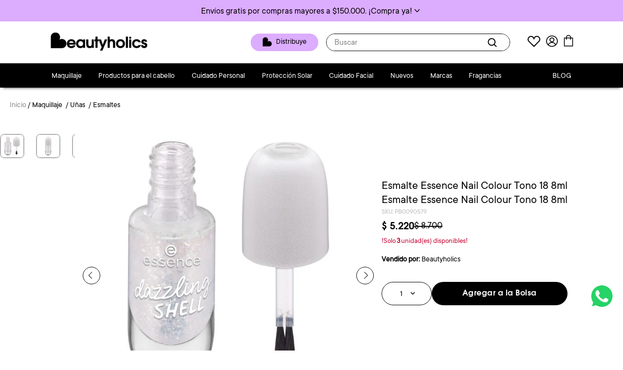

--- FILE ---
content_type: text/html; charset=utf-8
request_url: https://www.google.com/recaptcha/enterprise/anchor?ar=1&k=6LdV7CIpAAAAAPUrHXWlFArQ5hSiNQJk6Ja-vcYM&co=aHR0cHM6Ly93d3cuYmVhdXR5aG9saWNzLmNvbTo0NDM.&hl=es-419&v=PoyoqOPhxBO7pBk68S4YbpHZ&size=invisible&anchor-ms=20000&execute-ms=30000&cb=sxg8ruesy6b6
body_size: 48828
content:
<!DOCTYPE HTML><html dir="ltr" lang="es-419"><head><meta http-equiv="Content-Type" content="text/html; charset=UTF-8">
<meta http-equiv="X-UA-Compatible" content="IE=edge">
<title>reCAPTCHA</title>
<style type="text/css">
/* cyrillic-ext */
@font-face {
  font-family: 'Roboto';
  font-style: normal;
  font-weight: 400;
  font-stretch: 100%;
  src: url(//fonts.gstatic.com/s/roboto/v48/KFO7CnqEu92Fr1ME7kSn66aGLdTylUAMa3GUBHMdazTgWw.woff2) format('woff2');
  unicode-range: U+0460-052F, U+1C80-1C8A, U+20B4, U+2DE0-2DFF, U+A640-A69F, U+FE2E-FE2F;
}
/* cyrillic */
@font-face {
  font-family: 'Roboto';
  font-style: normal;
  font-weight: 400;
  font-stretch: 100%;
  src: url(//fonts.gstatic.com/s/roboto/v48/KFO7CnqEu92Fr1ME7kSn66aGLdTylUAMa3iUBHMdazTgWw.woff2) format('woff2');
  unicode-range: U+0301, U+0400-045F, U+0490-0491, U+04B0-04B1, U+2116;
}
/* greek-ext */
@font-face {
  font-family: 'Roboto';
  font-style: normal;
  font-weight: 400;
  font-stretch: 100%;
  src: url(//fonts.gstatic.com/s/roboto/v48/KFO7CnqEu92Fr1ME7kSn66aGLdTylUAMa3CUBHMdazTgWw.woff2) format('woff2');
  unicode-range: U+1F00-1FFF;
}
/* greek */
@font-face {
  font-family: 'Roboto';
  font-style: normal;
  font-weight: 400;
  font-stretch: 100%;
  src: url(//fonts.gstatic.com/s/roboto/v48/KFO7CnqEu92Fr1ME7kSn66aGLdTylUAMa3-UBHMdazTgWw.woff2) format('woff2');
  unicode-range: U+0370-0377, U+037A-037F, U+0384-038A, U+038C, U+038E-03A1, U+03A3-03FF;
}
/* math */
@font-face {
  font-family: 'Roboto';
  font-style: normal;
  font-weight: 400;
  font-stretch: 100%;
  src: url(//fonts.gstatic.com/s/roboto/v48/KFO7CnqEu92Fr1ME7kSn66aGLdTylUAMawCUBHMdazTgWw.woff2) format('woff2');
  unicode-range: U+0302-0303, U+0305, U+0307-0308, U+0310, U+0312, U+0315, U+031A, U+0326-0327, U+032C, U+032F-0330, U+0332-0333, U+0338, U+033A, U+0346, U+034D, U+0391-03A1, U+03A3-03A9, U+03B1-03C9, U+03D1, U+03D5-03D6, U+03F0-03F1, U+03F4-03F5, U+2016-2017, U+2034-2038, U+203C, U+2040, U+2043, U+2047, U+2050, U+2057, U+205F, U+2070-2071, U+2074-208E, U+2090-209C, U+20D0-20DC, U+20E1, U+20E5-20EF, U+2100-2112, U+2114-2115, U+2117-2121, U+2123-214F, U+2190, U+2192, U+2194-21AE, U+21B0-21E5, U+21F1-21F2, U+21F4-2211, U+2213-2214, U+2216-22FF, U+2308-230B, U+2310, U+2319, U+231C-2321, U+2336-237A, U+237C, U+2395, U+239B-23B7, U+23D0, U+23DC-23E1, U+2474-2475, U+25AF, U+25B3, U+25B7, U+25BD, U+25C1, U+25CA, U+25CC, U+25FB, U+266D-266F, U+27C0-27FF, U+2900-2AFF, U+2B0E-2B11, U+2B30-2B4C, U+2BFE, U+3030, U+FF5B, U+FF5D, U+1D400-1D7FF, U+1EE00-1EEFF;
}
/* symbols */
@font-face {
  font-family: 'Roboto';
  font-style: normal;
  font-weight: 400;
  font-stretch: 100%;
  src: url(//fonts.gstatic.com/s/roboto/v48/KFO7CnqEu92Fr1ME7kSn66aGLdTylUAMaxKUBHMdazTgWw.woff2) format('woff2');
  unicode-range: U+0001-000C, U+000E-001F, U+007F-009F, U+20DD-20E0, U+20E2-20E4, U+2150-218F, U+2190, U+2192, U+2194-2199, U+21AF, U+21E6-21F0, U+21F3, U+2218-2219, U+2299, U+22C4-22C6, U+2300-243F, U+2440-244A, U+2460-24FF, U+25A0-27BF, U+2800-28FF, U+2921-2922, U+2981, U+29BF, U+29EB, U+2B00-2BFF, U+4DC0-4DFF, U+FFF9-FFFB, U+10140-1018E, U+10190-1019C, U+101A0, U+101D0-101FD, U+102E0-102FB, U+10E60-10E7E, U+1D2C0-1D2D3, U+1D2E0-1D37F, U+1F000-1F0FF, U+1F100-1F1AD, U+1F1E6-1F1FF, U+1F30D-1F30F, U+1F315, U+1F31C, U+1F31E, U+1F320-1F32C, U+1F336, U+1F378, U+1F37D, U+1F382, U+1F393-1F39F, U+1F3A7-1F3A8, U+1F3AC-1F3AF, U+1F3C2, U+1F3C4-1F3C6, U+1F3CA-1F3CE, U+1F3D4-1F3E0, U+1F3ED, U+1F3F1-1F3F3, U+1F3F5-1F3F7, U+1F408, U+1F415, U+1F41F, U+1F426, U+1F43F, U+1F441-1F442, U+1F444, U+1F446-1F449, U+1F44C-1F44E, U+1F453, U+1F46A, U+1F47D, U+1F4A3, U+1F4B0, U+1F4B3, U+1F4B9, U+1F4BB, U+1F4BF, U+1F4C8-1F4CB, U+1F4D6, U+1F4DA, U+1F4DF, U+1F4E3-1F4E6, U+1F4EA-1F4ED, U+1F4F7, U+1F4F9-1F4FB, U+1F4FD-1F4FE, U+1F503, U+1F507-1F50B, U+1F50D, U+1F512-1F513, U+1F53E-1F54A, U+1F54F-1F5FA, U+1F610, U+1F650-1F67F, U+1F687, U+1F68D, U+1F691, U+1F694, U+1F698, U+1F6AD, U+1F6B2, U+1F6B9-1F6BA, U+1F6BC, U+1F6C6-1F6CF, U+1F6D3-1F6D7, U+1F6E0-1F6EA, U+1F6F0-1F6F3, U+1F6F7-1F6FC, U+1F700-1F7FF, U+1F800-1F80B, U+1F810-1F847, U+1F850-1F859, U+1F860-1F887, U+1F890-1F8AD, U+1F8B0-1F8BB, U+1F8C0-1F8C1, U+1F900-1F90B, U+1F93B, U+1F946, U+1F984, U+1F996, U+1F9E9, U+1FA00-1FA6F, U+1FA70-1FA7C, U+1FA80-1FA89, U+1FA8F-1FAC6, U+1FACE-1FADC, U+1FADF-1FAE9, U+1FAF0-1FAF8, U+1FB00-1FBFF;
}
/* vietnamese */
@font-face {
  font-family: 'Roboto';
  font-style: normal;
  font-weight: 400;
  font-stretch: 100%;
  src: url(//fonts.gstatic.com/s/roboto/v48/KFO7CnqEu92Fr1ME7kSn66aGLdTylUAMa3OUBHMdazTgWw.woff2) format('woff2');
  unicode-range: U+0102-0103, U+0110-0111, U+0128-0129, U+0168-0169, U+01A0-01A1, U+01AF-01B0, U+0300-0301, U+0303-0304, U+0308-0309, U+0323, U+0329, U+1EA0-1EF9, U+20AB;
}
/* latin-ext */
@font-face {
  font-family: 'Roboto';
  font-style: normal;
  font-weight: 400;
  font-stretch: 100%;
  src: url(//fonts.gstatic.com/s/roboto/v48/KFO7CnqEu92Fr1ME7kSn66aGLdTylUAMa3KUBHMdazTgWw.woff2) format('woff2');
  unicode-range: U+0100-02BA, U+02BD-02C5, U+02C7-02CC, U+02CE-02D7, U+02DD-02FF, U+0304, U+0308, U+0329, U+1D00-1DBF, U+1E00-1E9F, U+1EF2-1EFF, U+2020, U+20A0-20AB, U+20AD-20C0, U+2113, U+2C60-2C7F, U+A720-A7FF;
}
/* latin */
@font-face {
  font-family: 'Roboto';
  font-style: normal;
  font-weight: 400;
  font-stretch: 100%;
  src: url(//fonts.gstatic.com/s/roboto/v48/KFO7CnqEu92Fr1ME7kSn66aGLdTylUAMa3yUBHMdazQ.woff2) format('woff2');
  unicode-range: U+0000-00FF, U+0131, U+0152-0153, U+02BB-02BC, U+02C6, U+02DA, U+02DC, U+0304, U+0308, U+0329, U+2000-206F, U+20AC, U+2122, U+2191, U+2193, U+2212, U+2215, U+FEFF, U+FFFD;
}
/* cyrillic-ext */
@font-face {
  font-family: 'Roboto';
  font-style: normal;
  font-weight: 500;
  font-stretch: 100%;
  src: url(//fonts.gstatic.com/s/roboto/v48/KFO7CnqEu92Fr1ME7kSn66aGLdTylUAMa3GUBHMdazTgWw.woff2) format('woff2');
  unicode-range: U+0460-052F, U+1C80-1C8A, U+20B4, U+2DE0-2DFF, U+A640-A69F, U+FE2E-FE2F;
}
/* cyrillic */
@font-face {
  font-family: 'Roboto';
  font-style: normal;
  font-weight: 500;
  font-stretch: 100%;
  src: url(//fonts.gstatic.com/s/roboto/v48/KFO7CnqEu92Fr1ME7kSn66aGLdTylUAMa3iUBHMdazTgWw.woff2) format('woff2');
  unicode-range: U+0301, U+0400-045F, U+0490-0491, U+04B0-04B1, U+2116;
}
/* greek-ext */
@font-face {
  font-family: 'Roboto';
  font-style: normal;
  font-weight: 500;
  font-stretch: 100%;
  src: url(//fonts.gstatic.com/s/roboto/v48/KFO7CnqEu92Fr1ME7kSn66aGLdTylUAMa3CUBHMdazTgWw.woff2) format('woff2');
  unicode-range: U+1F00-1FFF;
}
/* greek */
@font-face {
  font-family: 'Roboto';
  font-style: normal;
  font-weight: 500;
  font-stretch: 100%;
  src: url(//fonts.gstatic.com/s/roboto/v48/KFO7CnqEu92Fr1ME7kSn66aGLdTylUAMa3-UBHMdazTgWw.woff2) format('woff2');
  unicode-range: U+0370-0377, U+037A-037F, U+0384-038A, U+038C, U+038E-03A1, U+03A3-03FF;
}
/* math */
@font-face {
  font-family: 'Roboto';
  font-style: normal;
  font-weight: 500;
  font-stretch: 100%;
  src: url(//fonts.gstatic.com/s/roboto/v48/KFO7CnqEu92Fr1ME7kSn66aGLdTylUAMawCUBHMdazTgWw.woff2) format('woff2');
  unicode-range: U+0302-0303, U+0305, U+0307-0308, U+0310, U+0312, U+0315, U+031A, U+0326-0327, U+032C, U+032F-0330, U+0332-0333, U+0338, U+033A, U+0346, U+034D, U+0391-03A1, U+03A3-03A9, U+03B1-03C9, U+03D1, U+03D5-03D6, U+03F0-03F1, U+03F4-03F5, U+2016-2017, U+2034-2038, U+203C, U+2040, U+2043, U+2047, U+2050, U+2057, U+205F, U+2070-2071, U+2074-208E, U+2090-209C, U+20D0-20DC, U+20E1, U+20E5-20EF, U+2100-2112, U+2114-2115, U+2117-2121, U+2123-214F, U+2190, U+2192, U+2194-21AE, U+21B0-21E5, U+21F1-21F2, U+21F4-2211, U+2213-2214, U+2216-22FF, U+2308-230B, U+2310, U+2319, U+231C-2321, U+2336-237A, U+237C, U+2395, U+239B-23B7, U+23D0, U+23DC-23E1, U+2474-2475, U+25AF, U+25B3, U+25B7, U+25BD, U+25C1, U+25CA, U+25CC, U+25FB, U+266D-266F, U+27C0-27FF, U+2900-2AFF, U+2B0E-2B11, U+2B30-2B4C, U+2BFE, U+3030, U+FF5B, U+FF5D, U+1D400-1D7FF, U+1EE00-1EEFF;
}
/* symbols */
@font-face {
  font-family: 'Roboto';
  font-style: normal;
  font-weight: 500;
  font-stretch: 100%;
  src: url(//fonts.gstatic.com/s/roboto/v48/KFO7CnqEu92Fr1ME7kSn66aGLdTylUAMaxKUBHMdazTgWw.woff2) format('woff2');
  unicode-range: U+0001-000C, U+000E-001F, U+007F-009F, U+20DD-20E0, U+20E2-20E4, U+2150-218F, U+2190, U+2192, U+2194-2199, U+21AF, U+21E6-21F0, U+21F3, U+2218-2219, U+2299, U+22C4-22C6, U+2300-243F, U+2440-244A, U+2460-24FF, U+25A0-27BF, U+2800-28FF, U+2921-2922, U+2981, U+29BF, U+29EB, U+2B00-2BFF, U+4DC0-4DFF, U+FFF9-FFFB, U+10140-1018E, U+10190-1019C, U+101A0, U+101D0-101FD, U+102E0-102FB, U+10E60-10E7E, U+1D2C0-1D2D3, U+1D2E0-1D37F, U+1F000-1F0FF, U+1F100-1F1AD, U+1F1E6-1F1FF, U+1F30D-1F30F, U+1F315, U+1F31C, U+1F31E, U+1F320-1F32C, U+1F336, U+1F378, U+1F37D, U+1F382, U+1F393-1F39F, U+1F3A7-1F3A8, U+1F3AC-1F3AF, U+1F3C2, U+1F3C4-1F3C6, U+1F3CA-1F3CE, U+1F3D4-1F3E0, U+1F3ED, U+1F3F1-1F3F3, U+1F3F5-1F3F7, U+1F408, U+1F415, U+1F41F, U+1F426, U+1F43F, U+1F441-1F442, U+1F444, U+1F446-1F449, U+1F44C-1F44E, U+1F453, U+1F46A, U+1F47D, U+1F4A3, U+1F4B0, U+1F4B3, U+1F4B9, U+1F4BB, U+1F4BF, U+1F4C8-1F4CB, U+1F4D6, U+1F4DA, U+1F4DF, U+1F4E3-1F4E6, U+1F4EA-1F4ED, U+1F4F7, U+1F4F9-1F4FB, U+1F4FD-1F4FE, U+1F503, U+1F507-1F50B, U+1F50D, U+1F512-1F513, U+1F53E-1F54A, U+1F54F-1F5FA, U+1F610, U+1F650-1F67F, U+1F687, U+1F68D, U+1F691, U+1F694, U+1F698, U+1F6AD, U+1F6B2, U+1F6B9-1F6BA, U+1F6BC, U+1F6C6-1F6CF, U+1F6D3-1F6D7, U+1F6E0-1F6EA, U+1F6F0-1F6F3, U+1F6F7-1F6FC, U+1F700-1F7FF, U+1F800-1F80B, U+1F810-1F847, U+1F850-1F859, U+1F860-1F887, U+1F890-1F8AD, U+1F8B0-1F8BB, U+1F8C0-1F8C1, U+1F900-1F90B, U+1F93B, U+1F946, U+1F984, U+1F996, U+1F9E9, U+1FA00-1FA6F, U+1FA70-1FA7C, U+1FA80-1FA89, U+1FA8F-1FAC6, U+1FACE-1FADC, U+1FADF-1FAE9, U+1FAF0-1FAF8, U+1FB00-1FBFF;
}
/* vietnamese */
@font-face {
  font-family: 'Roboto';
  font-style: normal;
  font-weight: 500;
  font-stretch: 100%;
  src: url(//fonts.gstatic.com/s/roboto/v48/KFO7CnqEu92Fr1ME7kSn66aGLdTylUAMa3OUBHMdazTgWw.woff2) format('woff2');
  unicode-range: U+0102-0103, U+0110-0111, U+0128-0129, U+0168-0169, U+01A0-01A1, U+01AF-01B0, U+0300-0301, U+0303-0304, U+0308-0309, U+0323, U+0329, U+1EA0-1EF9, U+20AB;
}
/* latin-ext */
@font-face {
  font-family: 'Roboto';
  font-style: normal;
  font-weight: 500;
  font-stretch: 100%;
  src: url(//fonts.gstatic.com/s/roboto/v48/KFO7CnqEu92Fr1ME7kSn66aGLdTylUAMa3KUBHMdazTgWw.woff2) format('woff2');
  unicode-range: U+0100-02BA, U+02BD-02C5, U+02C7-02CC, U+02CE-02D7, U+02DD-02FF, U+0304, U+0308, U+0329, U+1D00-1DBF, U+1E00-1E9F, U+1EF2-1EFF, U+2020, U+20A0-20AB, U+20AD-20C0, U+2113, U+2C60-2C7F, U+A720-A7FF;
}
/* latin */
@font-face {
  font-family: 'Roboto';
  font-style: normal;
  font-weight: 500;
  font-stretch: 100%;
  src: url(//fonts.gstatic.com/s/roboto/v48/KFO7CnqEu92Fr1ME7kSn66aGLdTylUAMa3yUBHMdazQ.woff2) format('woff2');
  unicode-range: U+0000-00FF, U+0131, U+0152-0153, U+02BB-02BC, U+02C6, U+02DA, U+02DC, U+0304, U+0308, U+0329, U+2000-206F, U+20AC, U+2122, U+2191, U+2193, U+2212, U+2215, U+FEFF, U+FFFD;
}
/* cyrillic-ext */
@font-face {
  font-family: 'Roboto';
  font-style: normal;
  font-weight: 900;
  font-stretch: 100%;
  src: url(//fonts.gstatic.com/s/roboto/v48/KFO7CnqEu92Fr1ME7kSn66aGLdTylUAMa3GUBHMdazTgWw.woff2) format('woff2');
  unicode-range: U+0460-052F, U+1C80-1C8A, U+20B4, U+2DE0-2DFF, U+A640-A69F, U+FE2E-FE2F;
}
/* cyrillic */
@font-face {
  font-family: 'Roboto';
  font-style: normal;
  font-weight: 900;
  font-stretch: 100%;
  src: url(//fonts.gstatic.com/s/roboto/v48/KFO7CnqEu92Fr1ME7kSn66aGLdTylUAMa3iUBHMdazTgWw.woff2) format('woff2');
  unicode-range: U+0301, U+0400-045F, U+0490-0491, U+04B0-04B1, U+2116;
}
/* greek-ext */
@font-face {
  font-family: 'Roboto';
  font-style: normal;
  font-weight: 900;
  font-stretch: 100%;
  src: url(//fonts.gstatic.com/s/roboto/v48/KFO7CnqEu92Fr1ME7kSn66aGLdTylUAMa3CUBHMdazTgWw.woff2) format('woff2');
  unicode-range: U+1F00-1FFF;
}
/* greek */
@font-face {
  font-family: 'Roboto';
  font-style: normal;
  font-weight: 900;
  font-stretch: 100%;
  src: url(//fonts.gstatic.com/s/roboto/v48/KFO7CnqEu92Fr1ME7kSn66aGLdTylUAMa3-UBHMdazTgWw.woff2) format('woff2');
  unicode-range: U+0370-0377, U+037A-037F, U+0384-038A, U+038C, U+038E-03A1, U+03A3-03FF;
}
/* math */
@font-face {
  font-family: 'Roboto';
  font-style: normal;
  font-weight: 900;
  font-stretch: 100%;
  src: url(//fonts.gstatic.com/s/roboto/v48/KFO7CnqEu92Fr1ME7kSn66aGLdTylUAMawCUBHMdazTgWw.woff2) format('woff2');
  unicode-range: U+0302-0303, U+0305, U+0307-0308, U+0310, U+0312, U+0315, U+031A, U+0326-0327, U+032C, U+032F-0330, U+0332-0333, U+0338, U+033A, U+0346, U+034D, U+0391-03A1, U+03A3-03A9, U+03B1-03C9, U+03D1, U+03D5-03D6, U+03F0-03F1, U+03F4-03F5, U+2016-2017, U+2034-2038, U+203C, U+2040, U+2043, U+2047, U+2050, U+2057, U+205F, U+2070-2071, U+2074-208E, U+2090-209C, U+20D0-20DC, U+20E1, U+20E5-20EF, U+2100-2112, U+2114-2115, U+2117-2121, U+2123-214F, U+2190, U+2192, U+2194-21AE, U+21B0-21E5, U+21F1-21F2, U+21F4-2211, U+2213-2214, U+2216-22FF, U+2308-230B, U+2310, U+2319, U+231C-2321, U+2336-237A, U+237C, U+2395, U+239B-23B7, U+23D0, U+23DC-23E1, U+2474-2475, U+25AF, U+25B3, U+25B7, U+25BD, U+25C1, U+25CA, U+25CC, U+25FB, U+266D-266F, U+27C0-27FF, U+2900-2AFF, U+2B0E-2B11, U+2B30-2B4C, U+2BFE, U+3030, U+FF5B, U+FF5D, U+1D400-1D7FF, U+1EE00-1EEFF;
}
/* symbols */
@font-face {
  font-family: 'Roboto';
  font-style: normal;
  font-weight: 900;
  font-stretch: 100%;
  src: url(//fonts.gstatic.com/s/roboto/v48/KFO7CnqEu92Fr1ME7kSn66aGLdTylUAMaxKUBHMdazTgWw.woff2) format('woff2');
  unicode-range: U+0001-000C, U+000E-001F, U+007F-009F, U+20DD-20E0, U+20E2-20E4, U+2150-218F, U+2190, U+2192, U+2194-2199, U+21AF, U+21E6-21F0, U+21F3, U+2218-2219, U+2299, U+22C4-22C6, U+2300-243F, U+2440-244A, U+2460-24FF, U+25A0-27BF, U+2800-28FF, U+2921-2922, U+2981, U+29BF, U+29EB, U+2B00-2BFF, U+4DC0-4DFF, U+FFF9-FFFB, U+10140-1018E, U+10190-1019C, U+101A0, U+101D0-101FD, U+102E0-102FB, U+10E60-10E7E, U+1D2C0-1D2D3, U+1D2E0-1D37F, U+1F000-1F0FF, U+1F100-1F1AD, U+1F1E6-1F1FF, U+1F30D-1F30F, U+1F315, U+1F31C, U+1F31E, U+1F320-1F32C, U+1F336, U+1F378, U+1F37D, U+1F382, U+1F393-1F39F, U+1F3A7-1F3A8, U+1F3AC-1F3AF, U+1F3C2, U+1F3C4-1F3C6, U+1F3CA-1F3CE, U+1F3D4-1F3E0, U+1F3ED, U+1F3F1-1F3F3, U+1F3F5-1F3F7, U+1F408, U+1F415, U+1F41F, U+1F426, U+1F43F, U+1F441-1F442, U+1F444, U+1F446-1F449, U+1F44C-1F44E, U+1F453, U+1F46A, U+1F47D, U+1F4A3, U+1F4B0, U+1F4B3, U+1F4B9, U+1F4BB, U+1F4BF, U+1F4C8-1F4CB, U+1F4D6, U+1F4DA, U+1F4DF, U+1F4E3-1F4E6, U+1F4EA-1F4ED, U+1F4F7, U+1F4F9-1F4FB, U+1F4FD-1F4FE, U+1F503, U+1F507-1F50B, U+1F50D, U+1F512-1F513, U+1F53E-1F54A, U+1F54F-1F5FA, U+1F610, U+1F650-1F67F, U+1F687, U+1F68D, U+1F691, U+1F694, U+1F698, U+1F6AD, U+1F6B2, U+1F6B9-1F6BA, U+1F6BC, U+1F6C6-1F6CF, U+1F6D3-1F6D7, U+1F6E0-1F6EA, U+1F6F0-1F6F3, U+1F6F7-1F6FC, U+1F700-1F7FF, U+1F800-1F80B, U+1F810-1F847, U+1F850-1F859, U+1F860-1F887, U+1F890-1F8AD, U+1F8B0-1F8BB, U+1F8C0-1F8C1, U+1F900-1F90B, U+1F93B, U+1F946, U+1F984, U+1F996, U+1F9E9, U+1FA00-1FA6F, U+1FA70-1FA7C, U+1FA80-1FA89, U+1FA8F-1FAC6, U+1FACE-1FADC, U+1FADF-1FAE9, U+1FAF0-1FAF8, U+1FB00-1FBFF;
}
/* vietnamese */
@font-face {
  font-family: 'Roboto';
  font-style: normal;
  font-weight: 900;
  font-stretch: 100%;
  src: url(//fonts.gstatic.com/s/roboto/v48/KFO7CnqEu92Fr1ME7kSn66aGLdTylUAMa3OUBHMdazTgWw.woff2) format('woff2');
  unicode-range: U+0102-0103, U+0110-0111, U+0128-0129, U+0168-0169, U+01A0-01A1, U+01AF-01B0, U+0300-0301, U+0303-0304, U+0308-0309, U+0323, U+0329, U+1EA0-1EF9, U+20AB;
}
/* latin-ext */
@font-face {
  font-family: 'Roboto';
  font-style: normal;
  font-weight: 900;
  font-stretch: 100%;
  src: url(//fonts.gstatic.com/s/roboto/v48/KFO7CnqEu92Fr1ME7kSn66aGLdTylUAMa3KUBHMdazTgWw.woff2) format('woff2');
  unicode-range: U+0100-02BA, U+02BD-02C5, U+02C7-02CC, U+02CE-02D7, U+02DD-02FF, U+0304, U+0308, U+0329, U+1D00-1DBF, U+1E00-1E9F, U+1EF2-1EFF, U+2020, U+20A0-20AB, U+20AD-20C0, U+2113, U+2C60-2C7F, U+A720-A7FF;
}
/* latin */
@font-face {
  font-family: 'Roboto';
  font-style: normal;
  font-weight: 900;
  font-stretch: 100%;
  src: url(//fonts.gstatic.com/s/roboto/v48/KFO7CnqEu92Fr1ME7kSn66aGLdTylUAMa3yUBHMdazQ.woff2) format('woff2');
  unicode-range: U+0000-00FF, U+0131, U+0152-0153, U+02BB-02BC, U+02C6, U+02DA, U+02DC, U+0304, U+0308, U+0329, U+2000-206F, U+20AC, U+2122, U+2191, U+2193, U+2212, U+2215, U+FEFF, U+FFFD;
}

</style>
<link rel="stylesheet" type="text/css" href="https://www.gstatic.com/recaptcha/releases/PoyoqOPhxBO7pBk68S4YbpHZ/styles__ltr.css">
<script nonce="5BwiQtJSYBG6gfhw97VwIg" type="text/javascript">window['__recaptcha_api'] = 'https://www.google.com/recaptcha/enterprise/';</script>
<script type="text/javascript" src="https://www.gstatic.com/recaptcha/releases/PoyoqOPhxBO7pBk68S4YbpHZ/recaptcha__es_419.js" nonce="5BwiQtJSYBG6gfhw97VwIg">
      
    </script></head>
<body><div id="rc-anchor-alert" class="rc-anchor-alert"></div>
<input type="hidden" id="recaptcha-token" value="[base64]">
<script type="text/javascript" nonce="5BwiQtJSYBG6gfhw97VwIg">
      recaptcha.anchor.Main.init("[\x22ainput\x22,[\x22bgdata\x22,\x22\x22,\[base64]/[base64]/[base64]/bmV3IHJbeF0oY1swXSk6RT09Mj9uZXcgclt4XShjWzBdLGNbMV0pOkU9PTM/bmV3IHJbeF0oY1swXSxjWzFdLGNbMl0pOkU9PTQ/[base64]/[base64]/[base64]/[base64]/[base64]/[base64]/[base64]/[base64]\x22,\[base64]\x22,\x22eBVAw44DwpPDlMO0wpt8T08mw6UNSFvDucKuVxQTeFlvXlZtQQppwrFSwpjCsgYMw7QSw48jwr0ew7Yew6kkwq84w7fDsATCkTNWw7rDiVNVAxMaQnQZwqF9P3gdS2fCvsOHw7/DgV/[base64]/Dk8O+w6/DsMK3w77DuR4FK3kWH8O/SjjDuiDCtmEUUnsvTMOSw6rDusKnc8KJw4wvA8KmMsK9wrASwogRbMKsw4cQwo7CnnAyUXEawqHCvVHDqcK0NXrCnsKwwrE8wq3Ctw/[base64]/w4zDiCxtwo7DqwZ6KmPCqX/Ds8OuVktaw6rDosO+w4gowrDDu0PChnTCr3LDvmInHjLCl8Kkw7lFN8KNHj5Iw70pw7EuwqjDkQ8UEsOhw5vDnMK+wobDpsKlNsK9D8OZD8OEVcK+FsKgw5PClcOhWcKYf2NIwpXCtsKxK8K9WcO1Yj/[base64]/w6PDsXHCq8K+DXXCncOuLcK0wpk7G8KyaMOsw4Unw5Y7IRTDsBTDhHE3c8KDIkzCmBzDhV0aewNww70Nw7tawoMfw5nDiHXDmMKow44TcsK+I1zChgcJwr/DgMO+dHtbZcOsB8OIeW7DqsKFKDxxw5kcKMKcYcKROkpvOMOdw5XDglJLwqspwqjCjGfCsR3CmyAGVSjDvMOnwpfCksK4V23Cn8OxYiISMVcNw63Cp8KQeMKhETrCmMO7GxhscggBw4szd8KiwrDCkcOHwrVpe8OUO3YZwpDCtxNvQsKDwoTCuHsNYxI/w5DDqMOQFMObw4LCo1V1PsKgaHnDgXPCimYqw6cWIcO0DcOUwrnClTfDrHw1N8Kuwo1JYMObw5bCpMKswpxMA1gnwrLCg8OzZiBYazTDk0wOb8OoWcK6C2VJw4zDtwvDksKnc8OKAMKcGsKLYcK6BcOCwpFxwrZBDhDDvjUKaH/[base64]/CssKJMTzDgcO6DB/Cq8KFLhvCqcKHwoPCgljDoQXChcOpwphGw4rDgMOEMWDCjC/CsVjCn8KqwoHDlErDpFMDwr1nHMO1AsOZw77DtWbDhDzDj2XDpAFxWwcvwpBFwrbCoVtrHMO6LsOewpZSfS8vwp0VaXPDli7DosKKw7/DjMKQwrM3wo5tw7YPccOcwrMEwq/DscKhw58Fw7PCosKGWcOgU8K9AcOxLxomwrdFw4Z5M8OZwrMhWiDDhcKWO8KcSQ/ChcO+wrDCkDvCr8KQw5oOwrBhwoJ1w7rDuS1mO8KZIBplRMOkwqFtRARYw4HCiUDDlCAUw4XCh3nDv2HDpWhbw5piwqTDsmdOdVnDkW/DgcK8w7F+wqJOHcK2w6jDqH3DpMKOwrhYw5LCkcO2w6HCnXDDksKgwqJGS8OaNnHCjMOKw4NhNmJww6MoQ8OuwqPCh3zDqsOxw57CngnCscOpcFTDjUPCuz7CvSVtMMKMOcK/ecOXCMKYw4U0U8K1Tm9/woVVHcOew5vDjjcJHnp3Vlcgw7rDhsKYw5QLW8OnFhASXjxwUMKiC21wEDl7LwJ5wpoQaMOTw5ECwozCmcOxwo5QSy5vOMKmw7tXwo/[base64]/QcK3w5ItwqpIwrzCmsKjPFd0cg93wpPDrsKAw74/wqTCkkrCpTUdKVXCgsKwfhDDlcKCLnrDmcKjd0vDrzzDnMOYKwjCsz/[base64]/wofDtcK/w78PXcOJwofDojkWacK+GsOJKi86w5hUdD/[base64]/[base64]/K03DkMKURg3CisKvw47Ds8K+w4rCh8OYS8Kgw5rDp8K/T8KIX8KTw5MRDFnCgnBOasKFw6PDicKzX8OHWsO0wr8fAFnCqCrDtxt5CgJaXyIjH14Uwq8Cw543wq/[base64]/C2JCw5nCkGhYwq/[base64]/CtsOXwpRYwqTDoAvCkMOgcV4Tw7nDnmvDk8OzecOQbMKvFTrCjX1XVMK/csOQJh7CisOBw4lKG33DtRg7RsKcwrDDn8KZA8OuAMOiK8Kpw4/CimfDhTjDpcKDXcKhwrdYwpPDqRNkaBTDoBXDoW1fTQhCwoLDggHCpcOnLxzCvsKOSMKgeMK5RE7CksKhwprDs8KRBz3CtEPDs2EPw6bCo8KUw5fCt8K/wqJQZgfCocOhw6hzNcOHw5DDrgrDvMOEwpnDj1RSYsOXwqsxA8O7wqzDq0MqEA7DixVjw4PCj8OKw4odcCHCjyJ7w7rCu0IEJ2XDiWdxRsOdwqZ5BMOpUC1/[base64]/DilN+wqLCqy7Dt8OAbUxGFcOYw6/Cj8K/wqFYDsKPwrXCpg/CsnjDl3AiwqV1RwF5w5tzwr5YwocXRcOtYzvDr8KCXFDDgzDChSbDk8OnFioPwqTCgsOKDmfDl8OdRMK7woQ6S8O+w7IxTF98Qg4awpbDp8OFf8KBw4bCjMOyWcOpwrZVC8O7H03ChUvDsmvCnsKywrTCnk4ww5NeMcK6AMKhPsK0NcOreD/DrcO5wokKLD/DiyFIw6vCqRBtwqp2YlkTwqwhw6gbw7vCvMKTP8KyRgxUwqkzBsKMwrjCtMOZTV3Cslwww7kEw4/DosOxO3jDlMOuXkfDqcKPwrTCg8K+w5zCncK1D8O6CmbCjMK2B8OgwqYAaifDrsO/[base64]/ccKQXsKZw6UXLMKDwodfJMKJw5nCoGoCJEjDssONNR0Ow48Iw7DDmsKPE8K9wqtAw67CusO2MlQgJMKyA8OEwqXCuV/[base64]/AgF5IMOuwqN7UnvCtsKGwqbDpXMlw4/DsU5uKcO/TzzDhMODw7/DgMOZChhFTMOTVnPDrFBpw7jCoMOQI8OQw63CslnCuinCvEzDnjHDqMOPw5PDlsO9w5tpwrzCkEfDv8K5Jhtcw7MZwqzDmcOkwrzCjMODwot9woLCqsKhMH/CmGDClXBVH8OvA8KAG34nIAnDiEcjw5JuwrfDmUVRwqoPwog5AgPDoMOywp3DkcO3EMOHFcOXLVnDonDDhULDv8K3d1/Cs8KlTDkhwoPDoE/DjsKDwrXDuh7CtB4IwqpGasOEbVY8wqEzPTjCisKYw49hw7QfQTbCplRqw48awpDDmzbDjsK0w5oOGCTCtmXCr8KcLsOEw7Eyw55GCsOhw7HDmVvCvjvCssOmYMOvF0TDiAQAGMO9AVYQw4jCvMOVRj/DkMONw656cnHDrcOsw6XCmMOjwoBDNG7CvTHDnsK1MjdhFcO9IcOnw4zCrMKYRXA/wqxaw7/ChsOoKMKsGMKLw7EFfB/CqlE4Y8Ocw61Ow4jDmcOWZ8KwwojDswpqf3jCm8KowqPCsS7DlcOjbsOBKsOYWDjDqcO0wpjDksOEwoTDjsKWLQjCsy5mwoQzYcK+I8O8ST/CnyYEKhkWwpzCjEtEdxJ6csKEHcKdw6IbwoJuRsKOZzHDjW7DssKTU2/DjRFBO8KFwoXDqVTDv8K4w6hJAR7ChMOCwrzDqXoSw77CqQPDvMOJwo/DqjrDkQnDh8Kiw5EuXMKIP8Oqw7lDQAnDgnQpZMOrwr8uwqXCl0LDlU3CvsOwwrjDiFbCi8Ktw5nDjcK1SyUQKcKFw4nCrMKubT3DgUnCh8OKQVjCk8OiTMO8wpfCs07Dn8OswrPCphRmwpkjwqDCgMO1wrjCtGNOYhLDqkPCocKKCcKIei1/[base64]/[base64]/CoBQDUcOvwqTDsRLDrcKYwp0ewqlZLxkdeiF4w6zCrcKxw65pEGrDgA/DsMOjwrHDiRfDkMKrATzDrMOtZ8KmS8KuwofCqAnCusOLw7zCsgLDpsKPw4fDtcO8w7dNw6p2PsOwSDPCmsKVwofCvFrClcOvw57DkSUxFcOnw7jDswjCslPChMKuIxPDuDzCvsOyWH/CtgQvQ8K6wo3DngYfYRTCocKkw4kWdnkTwp7DszvDnVlZIHBEw6nClSsTQUxDHE7Ck0JGw47DgAnCmy7Ds8KfwprChFMMwrVSRsOyw4zDo8KawqbDtmsBw791w6vDpMKxQmUFwrvDmMOMwq/[base64]/DrCIKRMKGVgLDicOtGl3DhXHDh8Oew74SwqTDqsO5w7AqT8Kow58NwrvCvW7CiMOawpEbf8ODRhzDm8ODbwlQwqtlRmnDhMK7w4DDkcKWwoIHacKqHyUow7spwot2w4TDriYALcOSw7nDlsOAw5bCk8Kzwp/Di11Pw7/CjcOcwqljE8KDw5Znw7PDiibCqcKewrPDt38pw7sewq/CghHDq8KRwohqJcO6wofCp8K+fifDlkJKwo7CpTJVW8Odw45EZ0TDjsK8AmDCqcKmc8KcFsKMOsKSPFLCj8K5woTCncKew4HCv2plw4xnw7RfwrA9d8KCwoElH2HCmcO7Z0LCpQZ9NAI8EAHDksKKw6LClsOqwq/ConLDkA9vHQrCiEBXMsKbw5zDuMOTwo/DncOMH8KtcSTDl8KHwpQpw7FlA8OZR8KaV8KhwogYJQ9rNsKIQ8OVw7bCqjQSe33DksOCEiJCYcOrR8OjBi99GMOfw7law7VuTWvDk3gEw6vDgghIYB5+w6fCkMKHwoIRLHLDmMO+wrURUQ9Lw4dMw5J9B8KgcgjCm8Ouw5jCnSkpVcOpwo8hw5M/asKpfMO+wqg5TWYZHMOhwq7Cug7Dn1FmwqIJwo3ChMKaw55YaXHCsmp0w4YkwrbDqMKoeU0iwpTCnEs4GwBOw7fDmsKCdcOqw7jDu8KuwpXDusK8wqgDwpdbLyNETsOswo/DohYbw63DgcKnWsOIw6jDq8KLworDrMOIwpvDi8KEwqTCkzTDsm/[base64]/wpbDvcKrX8OYCCnCk0fDhVvCkcOoZ0Iyw7HCpMOWC0HDvVxCwonCt8K5w5vDp1QVwpg0K0bCnsONwrd1wpp0wogbwq3CkDTDuMOMJibDgn43EDHDhcOXw7TCgsK+Smh8w4bDisOVwqQkw6Elw5MdGGLDulbDosKRw6XDu8OBwqkFw47CsX3CpzZpw7PCucKbd0Q/w5YCw5vDjnhPcsKdY8OFacKQbMOUwrXCqXjDg8OnwqHDqHs+asKnLMOjQXbCjgloR8K9dMK4w7/DrCIAHAHDoMKxwqXDqcKiwpweCy3DqCjCuXAvPm5lwqpKOsOew6vCtcKfwqbCnsOQw7nDrMKmOcK2w5YICsKNCBIUY1rCvMOjw7YJwqolwpMET8OpwpLDkQNawo4JZXl5wqlXwqVsEcKGSMOiw7jClsOPw5Frw5rCjMOYwqjDrMOFYjvDoB/DnhsifRBeWV7Cq8KXI8KYfMKhUcOALcO1OsOXdMObw4DDrDcRT8KFaDpbw77ChTrDkcOuwqHDoGXDvB4nw5snwr3Cu0ZYwoXCu8K4wq/DsmDDmkTDhjLChxI/w7/CgRQoNsKtBB7Di8OoCcK9w5XCiHA0RcKsNGLCiGLCsTcAw4gqw4zDtT3DvnrDsVPCjGpFTcKuBsK9PMKmdV7DlcORwpVmw4fCl8Ozwo/Cp8OswrPCpMOqwrrDnMOyw5xXRUBzRFHChMKVGVtUwqsGw4wUwpnCpz3CrsOJCF3CgVHCi3HCrDNXYBrDvjR9TjUUwqctw588SzfCvMOywq3DkcK1Cx1iwpMAOsKjwoExwopeTMKDw5PChBwiw5BNwrTCow1tw4t5woXDryjDmnTCsMOLwrjDgMKbK8Oxwp/Dk3Z4wo4/woRFwqVNZ8OAw7tOF0ZWIi/DtE3Cv8Ozw4fCgjrDoMKfCynDtcKdw7vCicONw6zCvcKZwq5hwrQVwqwXZxV6w6QfwpEmwpnDvR/CjnxHITd5wqPDlykvw4nDrsOlw4rDtAMgLsOkw4dTwrHCvsKgOsOpGhPDjDLClF3CnAcFw6REwoTDmDJqS8OJWcO4KMK1wrQIMmRJGSXDmcOXRVwDwovCsGDCmCjCgMObH8Ojw6sPwqlGwpctw7/CijjCphx1eihoR37DgyvDsATCoyprBsO8wrJaw4/[base64]/ClsOWE8KYGSl+ZyTDjMOdw4EIXsKVwqVzWMKOw6cQAcOfIsKCQsKsBcOhwobDpxzCucKYVjYteMOjw54hwqfDrlcpR8KlwqlJMULCh3l7IgtJXDTDlMOhw7vCgFvDm8KCw58iwpgKwqByd8Oywogjw4Qqw6TDkXBBFMKow6E6w5QiwrPCtXBjalrCqcO/[base64]/[base64]/[base64]/CpQc2wo3Do8OOw6hREcKzV8ORSTHCoSwLCHtwH8OfRcKRw44fL3PDhz7CqVXDjMK4wrHDl1hbwp/Cr1/[base64]/DjcKxJEfCgVJFw6oXw6rDv8KrPSvCsXgRwo81wp/CjMOjw4zCswdlwqjCjw4Dwqt+EwbDv8Kuw6HDksOPMjxDEWkQw7TCuMOGZUfDlyEOw7DCg30fworDncOPO1DClyDDsWXCrjHDjMKzWcK4wpI4KcKdUsO7w7Mea8KywpBbQMK9w6w9HTvClcKoJ8OMw7pww4FJGcKFw5TDqcK0wpHDn8OjQhUuYH5cwoQue2/CqH1+w47Cv0sJcjjDtcKdRVIUMk/Cr8OiwqoLwqHDsmbChSvDhDvCvsKBeGN7aU57AykzR8K8wrBeBzR+D8K9QMKLE8Oiw7FgAWwiFTJ/wrLCqcO5dW0QJTTDscKew6Edw7fDvilaw6Q/fRwFS8K+woIqMMKXF2hRwoDDk8OEwqk4wqwsw6EICcOHw7bCmcO2P8ORIEkOwqPDocOdw43DpmHDqATDmMKNS8Oea1Zbw7DDmsKYwrIxBE9AwrPDow/CrcO7U8KnwrRAXTHDlz3CtWRpwqtkOT9pw4xow6fDmsK7E3XCiVTCr8OvVR7CpA/Du8O9wq9XwqrDqsOCB0nDh2xuHwrDq8OhwrnDg8OywrtzT8OCQ8K9wpt6JhMpc8Onw4I9w4RzMXA3QA9KZcOkwolFZgMrCUbCrsK5f8OHwrXDlx7DgsKjXCnCgC3CgGppVcOsw68Lw5zCisKwwrlaw6x5w5E2BEY/G2UNNG7CscK2Y8KeWyMgDMO5wqckSsOzwpo/ZsKPGgJTwqtGB8OlwqPCv8OXYCt3wrJHw6PCnDPCh8Kww4N8EQHCp8Kbw47CoC8uD8KQwrPDjGPDj8KDw5sGw5VdAnrCjcKXw7XCvlXCtsKeecObP01TworCqDM+fCY4wqN8w5LCr8O2wp3DpsOCwp3CsW/Cs8KHw5M2w6Uuw6pCHcKSw6/Cj17CmVHCkCNiAMK4a8KtKmwkw7MUdMOmwoEDwp9MXMKuw40Sw4tzdsOGw5pQLsOxKcOww4YMwpAmKMO8wrZ4dTZeI2BAw6YYPRjDjkFEwqvDjm/Dl8KGZh7DrsKowobDg8K3w4YvwrgteC8yCBtyIMK7w5E3HgsKwrt2B8K3wo7DgcK1Wj3Cu8OKw5FCDF3CkBojwrpDwrd4bcKHwrbCqB8uZ8O+wpQrwq7Dk2DCmsO4BsOmQMOaBwzDnRnCiMKJw7rDllAGT8O6w7rDmMOQPn3Di8O1wrE8w5vChcO8I8KRw7/ClMKBwqrCu8Ogw7/[base64]/[base64]/FcOzU8KTLcK4w5/CsFDCmMKOUF0swrVyCcOgKnIQHMOtPsKkw5PDp8KgwpLCv8OhCsKYbTl3w53CocK/w55ZwpzDvkzCjMOEwpjCrQnDjRrDrGELw7/CslIuw5nCrjHCgWZ5wrDCpGrDgMOQWl7CgMOgwphybMKvDGA7BMKNw65iwozDscKyw4fClhsqWcOBw7vDs8K8wpliwpEPWcKDc1DDglHDk8KUw4/Cm8KUwop9wpTCuWjCmAnCjMKiw7hLTHICW1vCiWzCrAXCtsOjwqzDj8OUDMOCYMOrwo0NOMOIwpV/w7Emw4Jcw6U5PcO1w7DDkSTCtMKrNTU4JsKYw5XDmy1Owq5pRcKVGsOMfjPChnlNNBPCrzV5w5FHUMKYNsKnw4rDnXLCnR7DmsKrZMO1wqvCo3rCqE3Ds3zCpyxdHcKcwqbCsS0uwpd6w4jCqXJfBUcUGzIPwoTDtgHDhcOcdA/CucOadTx/wrI7wq5wwp12worDrUhLw53Dhx7DnsORD23ClQo9wpzCizAsGVvCvTosd8KQZ1rCgl0ww5rDqMKMwqEcL37CqVwJE8K8EcOtwqjDpQnCunDDiMO+fcOWw4vCiMK6w59UMzrDnMKEbMK+w6xVCsOCw448wrTCjsOaOcKVwoVTw4E9R8O6e0nCi8OewpxPw57CisKqw6/Dv8ObAxHDjMKnGxTCp3LChU/CssKPw54ARMOtfEhALQlIH2UFw4DDuwE1w6LDuErDksOmw4U+w7/CrlY3AxvDqmceGWvDrCIow5gjPSvCk8O/wp7CmRJUw4RLw77DtcKAwqLDrV3DtcOKwqMSwrzCpsOlX8KfJCANw4AyAMOtKsOIWSBLLcKfwq/CgUrDoQtTwodEMcOBwrDDssOcw4cbXcK4w7zCq2fCulY8XGwVw4F4H2PCt8KDw5pPKmlJUEclwrdow6wSLcKyASt9wpZlw4c3AmfCv8KgwrEywofDvkopHcO1dFVZaMOew5bDvsOAK8KyF8OdfsO9w6g/OSt1wrJhfF/[base64]/CmHnDhD/[base64]/CjMKUw6HDq8O2wrDCrcKCTUzCvAQcwqnDiUfCmlfCg8KwKcKfw59sDsKYw45pUsKew4lvUk8Jw7Bnw7TClcK+w4nDu8OdXDAPXsOJwoDDpX/CicO2XsK5wqrDl8OKw6DCpTXDucOiwrFIDMOIG3AtYsO9LAHDhUYVXcOmPsKewrB4J8ObwofCizp1IFw2w4kowpLDscOuwpDCrMKzEQNRb8Kdw70rwprCuVd4IsK6wpvCtcOYKR9YMMOEw7pEwo/CvsKZL2bCl2LChsKjw79bw6HDssK6X8KRYDzDs8OCTkbClMOawoLCpMKNwrFdw6rCncKBF8O3S8KbX3XDr8OReMKRwo4ePCxqw7vDksO6Mnx/PcOtw6YOwrTCn8OfJsOQwrEqw7wrf1Ztw7tJw7xECwRGw44OwoHCnsKgwqzCvcOjFmjDrlnDh8Oiw5U7w5V3w54Uw6Y3w4Z4wr/DkcOYOcKubsOIaWwJwrzDg8KAwrzCnsK4wqZewp7DgMOxY2M7a8KhJ8OBBWQCwpHDuMO0KcOsJA8Xw6nClVfCvGp8B8KFfQxnwq3CqMKEw6bDv2R0wqIHwqTCryDCuSbCs8OiwqLCkg9sdcKmwrrCuy7ChAATw4Fnw7vDu8OsCTtBw6srwo/DrMOkw7FEeG7Dp8KHIMK8KsKfL38UUQwuHsOMw7RFIjXCp8KWRMKtRsK+wpfCvsO3wpcuAcOJE8OHNU1wKMK/ZsOARcK5w6QHTMOgwrrDu8Kmdl/DkFDDhMKgP8K3wq9Fw4LDuMO+w6rCo8KPF0/DjMOiGSvDp8Ozw67Cu8KUWk/Dp8KjaMO8woMtwr3ClMKlQQHCrUp4fMOEwqHCoRvCmVFYdyHDj8OcX0/CtXTClMK0VCcnHV7DuxrCkcOOfQ/CqnrDp8OqXcOqw70XwqbCgcOow5J1wrLDjVJhwprCuUnCigHDuMOIw6EDfDLCvMK/w5XCmQzDncKhBcO4wrs9CsO9M27CkcKLwpTDl2LDk0NkwoJqI3Q4NhUkwoU/wqnCmEtvN8K6w797d8Kfw4/ChsO6wofDriVGwqp3w7QSw4xEchbDoTI4J8KkwrLDli3DmkZoAhjDvsOiPsO4wpjDhVzCsSoQw54Yw7zCsXPDll7ClcO2I8Kjwow3PhnCmMO8P8OaXMKyXMKBDsOWVcOgw4bChQFew7V/[base64]/CtUPDtMO8wp4Mw5EyX0gowoITAEVFWsKfwrPDlgzCn8OzJsOnw54kwo/CgCAZwq7CjMKOw4FdOcO2HsK0wqBQw6bDt8KAP8K5BA4Iw64pwrXCl8K2YsOawoLDncO8wqrChRcfN8K1w4gATSpvwr3CmQPDoXjChcOhVwLCkCTCicOlJAZWLyQeI8Klw7Akw6EmLibDl1NFw5XCoiVIwpbCmDnCsMOMfBlKwqMMVFQew5oqSMKpd8K/w4MyDMOiNg/CnXVwGDHDh8KTD8KYAlQdEyPDrcOsaGTCt2XDkifDjH4LwoDDj8OXYMOsw7DDl8OAw6nDvnZ9w5/CjR7Co3PCvwggwoYZw5LCv8OWwpXDl8OUacKFw7vDn8OCwrPDolwmcjzCncK6YMKSwqt9fCdHw7BONkzDhsOgw4/DlsOeFVjCnSTDul7ChMO6wopYUzPDusOAw7J/w7PCnV86AMKew6oyDSzDt1piwpbCpsOiZMKHFsKrw7xFFsO3w4LDqMO4w5lnbcKfw63DoiRhTsKpwrTCjkzCuMKmTXFkT8ORIMKQw61qPMKlwq8BenAew5sjw5olw6zCrSjDn8KZOlUCwogRw5wBwocDw4VANsKSZ8KLZ8O6woACw7o5wrXDukIwwqpFw6/Dsg/[base64]/wpYUw6TDjsKmXMKHT0cGworDpjgOUBJJZApjwpgfRcO3wpLDmjfDh2fCn0EhcsOkJcKNw6HDv8KNQgzDqcK6QT/DqcOVG8OVJHk0H8Oywr3DqMKbwpbCi1LDlcO/PcKnw6XDkMK3TcKkMcK7w7FKF0BFw5XCsGDDuMO2U2/[base64]/DjB/CqGU9w7cMwoV3bcK/w5TCm8OQaR1XCATDkg4Pwr/DkMK2w5hBNFzDqkl/w5RNAcK8wqrCuFFDw7x0bcKWw44kwps3dXJkwqAoADYqDDXClcOLw55tw5vCilx3B8K5OsKrwrhFCzLCmGVew5gAQcK1wpFXARzDscOfwpETTnM0wobCg1YwKUUHwr87ZsKkVMOJEX1dTcO/[base64]/w4fCkMO7U37DpMKNw4HCvsKaw5VewrENVFYzwofCvmAbEMKCWsOVfsORw78VcwfCiG5UE2VBwoTCtcKqw65FHsKOMANZPQwUO8OEdlMOZcO9RsOYSVxDZMOowoHCvsOqw5vCn8KxZkvDqMKfwpbDhDsNwqUEwo3DhkXDmmLDusOpw5DDuWEAU1wPwpRTOxTDi1/Cp0RFD1NtGMKUc8KmwonCv3gOMQnCuMKlw4fDgjHDh8KZw5vClQVEw4hkTMOIDhl9b8OHa8OZw6/CuD/[base64]/Dp8OFTcKdwr8Uwr3CtcOhwq5twpzDpg3DhxjDtV8rwqvCnEnDqDludsO3QMOgwoFYw53DhMO1d8KdCXlRTsO5w4LDmMORw5HDq8K1wo7CmMOwFcKWVnvCqH/DisO/wpzCg8O5w5jCqMKuD8Oyw60ZUXtJB0PDpMOfGMOKw7ZYwqIewqHDssKww60ywoLDtMKGSsOqw4Fww7BmKcKjDlrCtVHCvV1Sw6nCrMKTETjCkU1GbUnCm8KWMcOOwo9CwrDDu8OrEjtLIMONOXp/bsO4cnzDsH9lwp7CsDR0wqTCnkjDrCJFwrUnwo3DgcO6wqvCvg4nMcOsXsKQdw0CWx3DogrCi8KjwrfDkR9Mw7LDp8KcDcOcN8OlfcK/wrnCh3zDvMOZw5srw6dZwpDCvAfCgicOOcOFw5XCmMKswqk7ZMODwqbCl8OmHQnDqT3Dm3vDgF0hXVTCgcOnw4tKZk7CmE4xGm4lwpFOw5vCtFJbTcO/[base64]/wrHCq1gXw7Q7wqPDkF02wpE/w5PCl8OMdSfCtEfCgyHCmAQaw7zDtFrDoQfDjh3CusKywpbCmlkOU8Oawp/DnSx1wqjDnkXCqyLDtcK+OsKFfizCvcOGw6nDiE7DmB0hwrQDwrjDs8KZI8Kte8ORX8OvwrhEw7FBwo8Tw7Uvw57DuU7Dl8KrwoDCssK5w4TDs8Obw79rPgHDiHt3w7A6EcOywrNkS8ORVDNMwr0sw4Rtw7nDoXzDniXDuV7Cvk0mUwxdMcK1OTLCksO/wqheFMObJMOmwoLCl3jCtcOZU8O9w7s5woAaPzgcw5Nhw68ze8OdesOtEmxLwp3CuMOwwr/CkMOFLcOMw6DDjMOGasKwHm/[base64]/VMKbwrnCrB1MAsKHYV/Ct8O5wq/Dh8O5w5TDhsO0w5LDqSXDhcKpKcK/woVLw5jCmnbDl1vDhU4rw7FwYsO0P3XDhMKJw4ZFTsKkBx/CiA8awqXDoMOATMOwwoVvBsOBwrB2VsO7w4I+I8KGO8OZQCdQwo3DpzvDpMOgLMKLwpvClMO5w4JJw7/CtSzCr8Kyw4vClHbCosK0w6lHw5/DiCh1w4lSJnDDk8K2wqLCkS09XcOKccKuCjp5IV7DqcK5w7/Cp8KcwopJwqnDtcOnTh82wrjDqkHCrMOYwpwePcKYw5bDmMK1IyvDqcKkdy/CsmAiwrfDlhUFw49+wpctw5Qkw5nDgMOXOcK0w6dPXjU/WsOVw6ZnwqcrViJoHxXClHLCr1Z0w43DhydpD14Sw5hAw5rDkcOJMMKMw7XCg8K7IsO7O8O0wqE0w7HCmVUAwoBbwpRIEMOFw4bCr8ObZEfCgcOUwoUbHsOowrnCr8KHDsKAwppLTW/Dhlt8worClD7DlsKhGsOiDkNyw5/CiX4NwqU+FcOyOEjCtMKXw70tw5DCq8KCRcKgw7cgOcOCIcOTw5tMw5hAw43DssK8w7wmwrfDtcK9wo/DosKNF8OpwrcUbU0RFMK/ECTCkH7Cu2/DksKQYQ0cwqUswqg9w6/Ckndyw5HDpcK2w7YGG8Ojw6zDhxY3wqpFa0DDniI7w7RwOiULVwvDqQ1/GX0Ww4JNw6oUw7nCq8OAwqrDi0TDrWpuw4HCtjkUWiDCscOuWyBEw7lKSi/CvMOZworCvzjDnsOaw7F3w7bCtMK7IcOWw4V3w6jCqMOMH8K+A8OfwpjCgCPDn8KXZcKtwooNw7cyacKXw61HwqF0w5PCmwnCqTDDvzo9b8K9a8KsEMK4w4pQX1sAAcKcS3HDqgJ4B8O8wr1wX0FrwozDojDDrcK/TsKrw5vDiVTCgMO9w5HCrj8qw6fCrT3DmsOfw4EvEMKtGMKNw57CkVkJD8Oaw5VmBcKAwoMTwotyHhVUwrjCncKtwqk7bsKLw4PChxQaXsOow6hxGMKYw6J9PsOTwqHDkEPCv8OCYcOXCXvCqBsfwq/Dv3HDmFdxw6R5SlJqbyt4w6BkWEFew57Diy1CH8OZGcKKBAFKEi3DoMKswrpjw4DDpUY0wr7CsA5XFsKbRMKUbVbDsk/DgMK2T8OBw6vCvsO9P8K+F8K5H0d/[base64]/Dsgtqw6bDjyzDgGLCt8Oywrd8N1hfw5FJCcO9ZsKpw7bCm2PCuhnCjznDj8OVw5HDg8KyScOoLcOfwqBrwp00PFRwa8OmP8OZwpcTWhRAK1g9RsKrNmtUeA/DhcKvwrg9wpwiNxfDhMOqe8OdBsKBw4bDtsK3OCxqwq7ClzpXwrVjFsKITMKMwqLCpFvCn8ONbsKCwo1KSw/[base64]/XzpywotScTTDiQ4EbVrCrCDCvMKmwp3Ds8O4w5FSEmTDuMKiw4/DgV4nwqYIDMKvw53Dmi/DlTlGFcKBw5obMgcIH8O1csKDLi/ChQvDnwJnw5rCvHVWw7PDuzh+w4XDrhwJbzgSUXTCkMOEUSIzbsORXVQBwot1DwcPfXleOWo+w5jDuMKmwrXDq23DpgttwrojwojCpF7DosOOw6QsGXAcPcOgwp/[base64]/WwrCnEzClsOhw6bDmsOxWi/Dh8K1w4DDrsK6NG1mD0HCqcOtRUTCsCcRwrpBw4IFCF/DlMOrw6xzIVRJBcKXw55gKMKew4ZzP0Z6ByDDuVcsR8ONwoRnw4jCg3/CqMKZwr14VcK8On4qHlAMw7jDpMOVcsOow6/DozhRa2XCgG4gwpJuw6rDlFBAVUpIwoHCrj4qe2AiUcO8AMObw6E7w47DqCbDlU5ww5vDux44w43CoyEUNMOXwqVsw7PDjcOIwp7CkcKNKcO/w5PDulE6w7Vmw7hzBsKwFMKfwq83QMOVwpc6wpA9TcOMw494NDDDjsKOwo4lw5skUcK4OcOew67ClMOfGUpWWhrCnQzCjznDlMKGeMOtwqbCscOYRTEPBgnCvAQQEWJ+NMKtw7g3wqsyFkY2A8OmwoEVSMO7wpNXQMOBw6A6w5HCownCuUB+PsK/w4jCn8Omw4jDu8OMw7/Dq8K8w7TCg8Kcw65mw7BxKMOgMsKRw4Jpw6rCrQ95EVJHN8OCUjdMfMKlCwzDkz59XF0HwqnCv8OKwqTCtsO4Q8OAR8KoflVTw415wpDChmQ9esK3bl/DglbChcKtOTHCosKlMcONXhpJPsOFIcOIMnDDh3JlwrMbw5F+QcOZwpTCmcKdwqrDusO8w5Iiwp1cw7XCu3nCncOhwpDCkzXCksOswoswWsKrFhHCiMORCcKUUMKuwq3CsRbCm8KyTMK6BUFvw4jDkMKawpQ+J8KUw7/CmRrDi8KuF8KUw5R+w53CtMODwoXClwpBw5IMw6XCpMOXIsK5wqHCg8KGQcKCMCphwrtewrwHw6LDpRDCrcKhMHcUwrXDj8KsfH0ew5bCpMK4w4Z/wqPDksOrw6/[base64]/CijbDscO+CDXCmznDk8K2UcKvA1A3RnpkPlHCqMKjw5NqwoljMEtLw4XCmMKYw6bDjsKzw7vConIlY8OpEQnDkiptw4TDm8OjHcOAwrfDiyXDo8KtwqRBMcK7wqfDr8OEewwJa8KGw4/Cr3kaSUdvw7TDosKuw4kaXTbCrMKXw4HDl8Kzwo3CohwHwqRAw5DCgE/DusO2P3lPBjIow6VqIsOtw5VwI3nCtsOWwq/DqHwdB8KEAsKJw5gOw4ZpFsK0BEDDgChPf8OIw7Z7wpMeHVxrwoBWTRfCqXbDu8Kww5xBPMKbdEvDh8OPw4PCoSvCiMOxw5TChcOHXsOzAWHCrcKJw5TCqTUlZUDDkW7DiD3DnsKkVGZsG8K1EMOQKl58HnUEw5pZeyHCpW5XKUtDPcO+RT/Dk8OmwrfDhzY3VMOPGQLCp0fDlsOuJTVsw4VbambCqUcbw43Dvi7DlcKQUS3CosOpw6c4Q8OpQcO4c2fDkDMUwo/DtRjCvsOhw6DDj8K7Cn5hwp9Lw5ELK8KBL8OEw5bCh2FYwqDDmh9QwoPDgADCjQQ4w49bOMOaT8Oow7tgEx/Dj3Q3HsKDJ27Cu8OOw4R9wpIbwq8nwovDi8Kbw6/Cu1jDhmlGX8OWRF8RfGrDoj1mwobCoFXCtcKVFEQvw4szeHJOw4DDkcOzIGXDjk0VWsKyD8KzAMOzccO8wrArwovCrj1ODjbDuSfCq2HDgzhOccKGwoIdUMO/Fn4mwqnDvMKTHVNhccO5BsOew5DCrHrDkl4oNX1ewpPCsGPDgEbDmVpmAxNuw6rCuE7DtsKGw5Msw5V7XHp2w6gnHXpQAcOBw4tmw6Yfw6oGw57DosKbw7XDuRjDpSXDkMKjQnpbXVHCicOUwqPClE7DmC1TJS/Dn8OpQcOPw6xgS8Kxw7XDt8OkA8K0Z8OSw6oCw4AGw5tuwqrCslfCsAkxUsOUwoAkw5wOd00BwpN/[base64]/wp/DilrDsn5Fw5jDsDjCkMKKw7PDlzc1QlIOF8OUwo82FsKGwobDrsKhw53DukY+w7BdX0dWOcOgw4jCqVM0f8O6wpzCl0UiO0HCiCw6T8O6S8KIcRvDosOOSsKhwo46w4rDkT/[base64]/CnsOnw5XCiMKZOT/DvsKvVsKXwpfDtWHDpsKnEsK+EUxDXQohKsKiwqvCsnHCgsObAsONw7vCgB/CksOHwpA+w4UUw7gVZcKuJj7DosKqw77CjcKaw6kdw7UuPh7CqCIQRcOUw6XCgGLDmMOOZMO8aMKvw655w7/[base64]/[base64]/DjiTCscOfw7rDoyrDrMORHhbDug1KwqkgNcKTGWTDqBjCiHhMP8OELz/CoxliwpPCrlgowoLCuQvCp31Uwq5nbzJ2wpc7wrZaS3PDtlFBa8Otw6cLwrHDvsKPAsO+U8Kcw4fDlsOeR21tw4bDjsKkw5d1w4XCrn7Ch8OHw5ZKwotNw5/[base64]/[base64]/[base64]/[base64]/CqsK7wrPDuHBSAcO6wqAxwoAtwp5ewqI+wpd2w5N6KAJrIMKwGsK+w40QOcK+wr/Cr8OHw47DvsKEQMKAIB3CvcKvQgZBM8OWJibCvMKFZcKIBl9fVcO7B1VWwqPDvTd7X8KJwqVxwqDCusKiw7vClMKww4fDvRfCpV3DisK8PQBETSYFwo/CjFHDm13DtD7CrsK2woY7woUhw5VxXW1zbR/CqQcwwqMRw7Zdw5nDhnXDuC7DqMKRJFZVw57DmsOtw4/[base64]/Cv2PDjsOiflvCrcO1NBHDpQ/DvRk4wpTDpCM/wqcBw5TChwcCw4U4TMKJL8KXwqLDtAEaw6HCoMOcY8O0wrUsw78ewq/CpSERH0DCpHDCksOpw6PDi37DoXZySwo6VsKKwoV0wqTDn8Knw6jDnXHDvlQTwokkJMKZwp3DvsO0wp3CviJpwppdKMONwqHCt8OCK1sBwrRxGcOSKcKrwqw1ayTChhoTw6/Cn8KVfndSa2vCksKzUsO6wqHDrsKUNcK3w5YsCMOKexfDtlnDkMKGTsOwwoDCo8KIwpRuWSkQw5Z1XTLDqsObw4lgGwXDiTvClcO+wqRLVisFw6LCpy88wpluBT/CmMOpwp/[base64]/Dj0l5w4nClsORGgDCnzrCoMKPR8OvfQHDj8KRUcOzKyA2wpYDPcKnVXkbwqE7eyNCwq49woMMI8OXBMKNw7t6QkTDnV/[base64]/DvMKOwrXClsKWCX8uY8OPU8KAWz4oMh7ClAlewrIXd2jCgMK9OcOGCMKgwpM2w63CpC5jw47CqMK1ZsOnITHDtcKjwp9OcxfCmsKIbkRCwocRW8OQw6ARw67ChyLCtATDgDfDrsOqIMKtwpDDtCrDssKcwq/DkxAmasK9NsK5wprDmU/CrcO4bMK9w57Dk8KzPnQCwpnCmijCr0nDjlQ+VcKgdShWJ8KpwoTCrsK+aBvCoDjDrXfCicK+w7Epw4swU8KBw5bDnMOcwqw8woBrXsODFhY7wq9pSRvDpsOaYsK8w6nDiUsgJyvDkibDvcKSw6fCnsOHw7XDtjQTw5nDs17ClcOAw7ccwqrCiT9TTsKFK8Kaw5/[base64]/Co8ONwo4UWcOcwoTCq8Kawql5B37DhEdOOFwCAcO8AUt+cFzDqMOvSTlqTgNKw73CjcOcwofCrMO1JiAlDsKVwrMowrpEw4XDs8KMExPDgzNfccOlAx/Co8KGBBjDgMOfAsK5w7wWwr7Dgx3DkHvDgR3DiF3CmkTDmsKcDAMQw6tFw6oKIsOGbMKqEz1QHDjCgCDDqT3ClXPDrkrDiMKqwpF9wpLCjMKKOn/DiDXCi8KeDTbCu2zDs8KVw50aDMKDMGk6w5fClmLCijDDicKQBMO5wqnDs2IrUGbDhSvDlV7DkyQgSRjCo8OEwrlAw6LCs8K9UyvCnwpPa2HDicKVwofDs0/DvsO7LgfDksKQEXBQwpRxw5XDpsOPVkPCr8K2PhAdAcK+FCXDpTbDuMOAAGXCsBM0BMKfwrnDmMKfesOWwp/[base64]/MQ/DthJYwrXDisOEHzXDkMKBNVBrPMOfw4/DqcKhw7/CgCHCosOfNX/CrMKnw544wr3Cmx/[base64]/Ct2BmwpFDw4bChMO+wpLDvsOxK3xcwpM5e8KbZAkUWlrCrWwcM1R1wrBuYQMRAlZHYl57Az8Mw60XBFnCocOObsOkw73Dn1/DpMOcM8OLZVdSwovDn8KVYBcJwrIWU8Kawr7DnhPCi8K6VzXDlMOKw6LCssKgwoMYwrjDm8KafW1Mwp/Cv0bCijXClGMOFR8eSV8JwqTChcK0woMQw7DCtMKYY1/CvsKWRRvCrlvDhjDCoxZTw788w43Cshdlw5fCrAUXBFXCuAgdRkvDsCIhw6LCvMO4HsOJwrvCiMK7NMK0fMKPw6pZwpNHwqrCiBzClxYbwozCqVAZw6zCsSnCnMOePsOkYnhtG8OHDzkBw5/CncOUw6dtesKsXnXCvz7DlWvCo8KfDTtrc8O/w4bCvQ3CpsOdworDmGRoV2LCj8Oaw5DCm8Otw4TCrS5Awq/DucOKwrFBw5F2w4cXNVs4woDDoMKAHgrCp8O0SSjDjkrDlMKwPk5owoELwpVFw6lvw5nDnRknw48GJcO5w5Zpwp/[base64]/CoTJ0CcKmO8OMEcOYwpZEJR0ow79lR2Fuf8KuOQATHsOVeHsPwq3CmDkVZ0pMDMKhwqgUEyHCq8KwL8KHwr3DmD1Vb8Olw5xkQ8KkH0V2wpZmYxLDr8OsccO4wpDDkVLCpDUJw6Z/XMKOwq7DgUN+RMKHwqpxEsOWwrRlw7DCjMKuMSXCqcKGaFvDsA5Lw7QVaMK0T8O3M8KXwpVww7jDqCNZw6sTw4kaw5wQw58dZMK2ZldKwpI/w7pyF3XCqcKtw7TDnBQlw7sXdsOcw5XCusKlcgAvw77CpnLDk3/DrMK9OAccwpXDsDI0wrXDtg1FexHDlsO1wqtIwrDCr8OUw4c/wpIlXcOnw5zCkRHCksOswr/[base64]/DocO2MEIdIyLDthHDuQ4gUMKCJknCt8Kcw70S\x22],null,[\x22conf\x22,null,\x226LdV7CIpAAAAAPUrHXWlFArQ5hSiNQJk6Ja-vcYM\x22,0,null,null,null,1,[21,125,63,73,95,87,41,43,42,83,102,105,109,121],[1017145,739],0,null,null,null,null,0,null,0,null,700,1,null,0,\[base64]/76lBhnEnQkZnOKMAhnM8xEZ\x22,0,1,null,null,1,null,0,0,null,null,null,0],\x22https://www.beautyholics.com:443\x22,null,[3,1,1],null,null,null,1,3600,[\x22https://www.google.com/intl/es-419/policies/privacy/\x22,\x22https://www.google.com/intl/es-419/policies/terms/\x22],\x22dNFyLPH0h32wf6QlLoa89YIULC9XBu8Lsd2GYqd9ehg\\u003d\x22,1,0,null,1,1769061727758,0,0,[135,181,136,232,127],null,[90,173,56,35,90],\x22RC-90gLaOp1zeexuw\x22,null,null,null,null,null,\x220dAFcWeA49cuaFejsZY2sbdlaISrHa2mIQ_HVOC5Rq0jRHicGdYJ4DDmkgj932Zur_jtaZXd4HnyNRqvyJqBQJwNXNAT4gvxA5pg\x22,1769144527761]");
    </script></body></html>

--- FILE ---
content_type: text/css
request_url: https://prebel.vtexassets.com/_v/public/assets/v1/bundle/css/asset.min.css?v=3&files=theme,prebel.storetheme@4.0.31$style.common,prebel.storetheme@4.0.31$style.small,prebel.storetheme@4.0.31$style.notsmall,prebel.storetheme@4.0.31$style.large,prebel.storetheme@4.0.31$style.xlarge&files=fonts,989db2448f309bfdd99b513f37c84b8f5794d2b5&files=npm,animate.css@3.7.0/animate.min.css&files=react~vtex.render-runtime@8.136.1,common&files=react~vtex.store-components@3.178.5,Container,SKUSelector,2,ProductImages,DiscountBadge,4,SearchBar,Logo,ProductDescription&files=react~vtex.styleguide@9.146.16,0,29,15,1,Tooltip,NumericStepper,Spinner&files=react~vtex.admin-pages@4.59.0,HighlightOverlay&files=react~vtex.reviews-and-ratings@3.20.1,0&files=react~vtex.slider@0.8.3,0&files=react~vtex.shelf@1.49.0,0&files=react~vtex.rich-text@0.16.1,index&files=react~vtex.modal-layout@0.14.2,0,ModalHeader,ModalContent&files=react~prebel.components@0.3.29,DesktopMenu,ProductImage&files=react~vtex.product-identifier@0.5.0,ProductIdentifierProduct&files=react~vtex.product-summary@2.91.1,ProductSummaryImage&files=react~vtex.wish-list@1.18.2,AddProductBtn&files=react~vtex.flex-layout@0.21.5,0&files=react~vtex.login@2.69.1,1&files=react~vtex.minicart@2.68.0,Minicart&files=react~vtex.search@2.18.8,Autocomplete&files=overrides,vtex.product-list@0.37.5$overrides,vtex.shelf-components@0.10.1$overrides,vtex.minicart@2.68.0$overrides,prebel.storetheme@4.0.31$overrides,prebel.storetheme@4.0.31$fonts&workspace=master
body_size: 69730
content:
html{line-height:1.15;-ms-text-size-adjust:100%;-webkit-text-size-adjust:100%}body{margin:0}article,aside,footer,header,nav,section{display:block}h1{font-size:2em;margin:.67em 0}figcaption,figure,main{display:block}figure{margin:1em 40px}hr{box-sizing:content-box;height:0;overflow:visible}pre{font-family:monospace,monospace;font-size:1em}a{background-color:transparent;-webkit-text-decoration-skip:objects}abbr[title]{border-bottom:none;text-decoration:underline;-webkit-text-decoration:underline dotted;text-decoration:underline dotted}b,strong{font-weight:inherit;font-weight:bolder}code,kbd,samp{font-family:monospace,monospace;font-size:1em}dfn{font-style:italic}mark{background-color:#ff0;color:#000}small{font-size:80%}sub,sup{font-size:75%;line-height:0;position:relative;vertical-align:baseline}sub{bottom:-.25em}sup{top:-.5em}audio,video{display:inline-block}audio:not([controls]){display:none;height:0}img{border-style:none}svg:not(:root){overflow:hidden}button,input,optgroup,select,textarea{font-family:sans-serif;font-size:100%;line-height:1.15;margin:0}button,input{overflow:visible}button,select{text-transform:none}[type=reset],[type=submit],button,html [type=button]{-webkit-appearance:button}[type=button]::-moz-focus-inner,[type=reset]::-moz-focus-inner,[type=submit]::-moz-focus-inner,button::-moz-focus-inner{border-style:none;padding:0}[type=button]:-moz-focusring,[type=reset]:-moz-focusring,[type=submit]:-moz-focusring,button:-moz-focusring{outline:1px dotted ButtonText}fieldset{padding:.35em .75em .625em}legend{box-sizing:border-box;color:inherit;display:table;max-width:100%;padding:0;white-space:normal}progress{display:inline-block;vertical-align:baseline}textarea{overflow:auto}[type=checkbox],[type=radio]{box-sizing:border-box;padding:0}[type=number]::-webkit-inner-spin-button,[type=number]::-webkit-outer-spin-button{height:auto}[type=search]{-webkit-appearance:textfield;outline-offset:-2px}[type=search]::-webkit-search-cancel-button,[type=search]::-webkit-search-decoration{-webkit-appearance:none}::-webkit-file-upload-button{-webkit-appearance:button;font:inherit}details,menu{display:block}summary{display:list-item}canvas{display:inline-block}[hidden],template{display:none}.aspect-ratio{height:0;position:relative}.aspect-ratio--16x9{padding-bottom:56.25%}.aspect-ratio--9x16{padding-bottom:177.77%}.aspect-ratio--4x3{padding-bottom:75%}.aspect-ratio--3x4{padding-bottom:133.33%}.aspect-ratio--6x4{padding-bottom:66.6%}.aspect-ratio--4x6{padding-bottom:150%}.aspect-ratio--8x5{padding-bottom:62.5%}.aspect-ratio--5x8{padding-bottom:160%}.aspect-ratio--7x5{padding-bottom:71.42%}.aspect-ratio--5x7{padding-bottom:140%}.aspect-ratio--1x1{padding-bottom:100%}.aspect-ratio--object{position:absolute;top:0;right:0;bottom:0;left:0;width:100%;height:100%;z-index:100}.bg-rebel-pink{background-color:#f71963}.bg-heavy-rebel-pink{background-color:#dd1659}.bg-elite-purple{background-color:#8914cc}.bg-near-black{background-color:#3f3f40}.bg-dark-gray{background-color:#585959}.bg-mid-gray{background-color:#727273}.bg-gray{background-color:#979899}.bg-silver{background-color:#cacbcc}.bg-light-gray{background-color:#e3e4e6}.bg-light-silver{background-color:#f2f4f5}.bg-near-white{background-color:#f7f9fa}.bg-white{background-color:#fff}.bg-washed-blue{background-color:#edf4fa}.bg-light-blue{background-color:#cce8ff}.bg-blue{background-color:#368df7}.bg-heavy-blue{background-color:#2a6dbf}.bg-light-marine{background-color:#3d5980}.bg-marine{background-color:#25354d}.bg-serious-black{background-color:#142032}.bg-green{background-color:#8bc34a}.bg-washed-green{background-color:#eafce3}.bg-red{background-color:#ff4c4c}.bg-washed-red{background-color:#ffe6e6}.bg-yellow{background-color:#ffb100}.bg-washed-yellow{background-color:#fff6e0}.bg-black-90{background-color:rgba(0,0,0,.9)}.bg-black-80{background-color:rgba(0,0,0,.8)}.bg-black-70{background-color:rgba(0,0,0,.7)}.bg-black-60{background-color:rgba(0,0,0,.6)}.bg-black-50{background-color:rgba(0,0,0,.5)}.bg-black-40{background-color:rgba(0,0,0,.4)}.bg-black-30{background-color:rgba(0,0,0,.3)}.bg-black-20{background-color:rgba(0,0,0,.2)}.bg-black-10{background-color:rgba(0,0,0,.1)}.bg-black-05{background-color:rgba(0,0,0,.05)}.bg-black-025{background-color:rgba(0,0,0,.025)}.bg-black-0125{background-color:rgba(0,0,0,.0125)}.bg-white-90{background-color:hsla(0,0%,100%,.9)}.bg-white-80{background-color:hsla(0,0%,100%,.8)}.bg-white-70{background-color:hsla(0,0%,100%,.7)}.bg-white-60{background-color:hsla(0,0%,100%,.6)}.bg-white-50{background-color:hsla(0,0%,100%,.5)}.bg-white-40{background-color:hsla(0,0%,100%,.4)}.bg-white-30{background-color:hsla(0,0%,100%,.3)}.bg-white-20{background-color:hsla(0,0%,100%,.2)}.bg-white-10{background-color:hsla(0,0%,100%,.1)}.bg-white-05{background-color:hsla(0,0%,100%,.05)}.bg-white-025{background-color:hsla(0,0%,100%,.025)}.bg-white-0125{background-color:hsla(0,0%,100%,.0125)}.bg-base{background-color:#fff}.bg-action-primary,.bg-base--inverted{background-color:#000}.bg-action-secondary{background-color:#eef3f7}.bg-emphasis{background-color:#f71963}.bg-disabled{background-color:#f2f4f5}.bg-success{background-color:#46ad00}.bg-success--faded{background-color:#eafce3}.bg-danger{background-color:#ff4c4c}.bg-danger--faded{background-color:#ffe6e6}.bg-warning{background-color:#ffb100}.bg-warning--faded{background-color:#fff6e0}.bg-muted-1{background-color:#727273}.bg-muted-2{background-color:#979899}.bg-muted-3{background-color:#cacbcc}.bg-muted-4{background-color:#e3e4e6}.bg-muted-5{background-color:#f2f4f5}.bg-transparent{background-color:transparent}.cover{background-size:cover!important}.contain{background-size:contain!important}.bg-center{background-position:50%}.bg-center,.bg-top{background-repeat:no-repeat}.bg-top{background-position:top}.bg-right{background-position:100%}.bg-bottom,.bg-right{background-repeat:no-repeat}.bg-bottom{background-position:bottom}.bg-left{background-repeat:no-repeat;background-position:0}.ba{border-style:solid;border-width:1px}.bt{border-top-style:solid;border-top-width:1px}.br{border-right-style:solid;border-right-width:1px}.bb{border-bottom-style:solid;border-bottom-width:1px}.bl{border-left-style:solid;border-left-width:1px}.bn{border-style:none;border-width:0}.b--rebel-pink{border-color:#f71963}.b--heavy-rebel-pink{border-color:#dd1659}.b--elite-purple{border-color:#8914cc}.b--near-black{border-color:#3f3f40}.b--dark-gray{border-color:#585959}.b--mid-gray{border-color:#727273}.b--gray{border-color:#979899}.b--silver{border-color:#cacbcc}.b--light-gray{border-color:#e3e4e6}.b--light-silver{border-color:#f2f4f5}.b--near-white{border-color:#f7f9fa}.b--white{border-color:#fff}.b--washed-blue{border-color:#edf4fa}.b--light-blue{border-color:#cce8ff}.b--blue{border-color:#368df7}.b--heavy-blue{border-color:#2a6dbf}.b--light-marine{border-color:#3d5980}.b--marine{border-color:#25354d}.b--serious-black{border-color:#142032}.b--green{border-color:#8bc34a}.b--washed-green{border-color:#eafce3}.b--red{border-color:#ff4c4c}.b--washed-red{border-color:#ffe6e6}.b--yellow{border-color:#ffb100}.b--washed-yellow{border-color:#fff6e0}.b--black-90{border-color:rgba(0,0,0,.9)}.b--black-80{border-color:rgba(0,0,0,.8)}.b--black-70{border-color:rgba(0,0,0,.7)}.b--black-60{border-color:rgba(0,0,0,.6)}.b--black-50{border-color:rgba(0,0,0,.5)}.b--black-40{border-color:rgba(0,0,0,.4)}.b--black-30{border-color:rgba(0,0,0,.3)}.b--black-20{border-color:rgba(0,0,0,.2)}.b--black-10{border-color:rgba(0,0,0,.1)}.b--black-05{border-color:rgba(0,0,0,.05)}.b--black-025{border-color:rgba(0,0,0,.025)}.b--black-0125{border-color:rgba(0,0,0,.0125)}.b--white-90{border-color:hsla(0,0%,100%,.9)}.b--white-80{border-color:hsla(0,0%,100%,.8)}.b--white-70{border-color:hsla(0,0%,100%,.7)}.b--white-60{border-color:hsla(0,0%,100%,.6)}.b--white-50{border-color:hsla(0,0%,100%,.5)}.b--white-40{border-color:hsla(0,0%,100%,.4)}.b--white-30{border-color:hsla(0,0%,100%,.3)}.b--white-20{border-color:hsla(0,0%,100%,.2)}.b--white-10{border-color:hsla(0,0%,100%,.1)}.b--white-05{border-color:hsla(0,0%,100%,.05)}.b--white-025{border-color:hsla(0,0%,100%,.025)}.b--white-0125{border-color:hsla(0,0%,100%,.0125)}.b--action-primary{border-color:#000}.b--action-secondary{border-color:#eef3f7}.b--emphasis{border-color:#f71963}.b--disabled{border-color:#e3e4e6}.b--success{border-color:#46ad00}.b--success--faded{border-color:#eafce3}.b--danger{border-color:#ff4c4c}.b--danger--faded{border-color:#ffe6e6}.b--warning{border-color:#ffb100}.b--warning--faded{border-color:#fff6e0}.b--muted-1{border-color:#727273}.b--muted-2{border-color:#979899}.b--muted-3{border-color:#cacbcc}.b--muted-4{border-color:#e3e4e6}.b--muted-5{border-color:#f2f4f5}.b--transparent{border-color:transparent}.br0{border-radius:0}.br1{border-radius:.125rem}.br2{border-radius:.25rem}.br3{border-radius:.5rem}.br4{border-radius:1rem}.br-100{border-radius:100%}.br-pill{border-radius:9999px}.br--bottom{border-top-left-radius:0;border-top-right-radius:0}.br--top{border-bottom-right-radius:0}.br--right,.br--top{border-bottom-left-radius:0}.br--right{border-top-left-radius:0}.br--left{border-top-right-radius:0;border-bottom-right-radius:0}.b--dotted{border-style:dotted}.b--dashed{border-style:dashed}.b--solid{border-style:solid}.b--none{border-style:none}.bw0{border-width:0}.bw1{border-width:.125rem}.bw2{border-width:.25rem}.bw3{border-width:.5rem}.bw4{border-width:1rem}.bw5{border-width:2rem}.bt-0{border-top-width:0}.br-0{border-right-width:0}.bb-0{border-bottom-width:0}.bl-0{border-left-width:0}.shadow-1{box-shadow:0 0 4px 2px rgba(0,0,0,.2)}.shadow-2{box-shadow:0 0 8px 2px rgba(0,0,0,.2)}.shadow-3{box-shadow:2px 2px 4px 2px rgba(0,0,0,.2)}.shadow-4{box-shadow:2px 2px 8px 0 rgba(0,0,0,.2)}.shadow-5{box-shadow:4px 4px 8px 0 rgba(0,0,0,.2)}.border-box,a,article,aside,blockquote,body,code,dd,div,dl,dt,fieldset,figcaption,figure,footer,form,h1,h2,h3,h4,h5,h6,header,html,input[type=email],input[type=number],input[type=password],input[type=tel],input[type=text],input[type=url],legend,li,main,nav,ol,p,pre,section,table,td,textarea,th,tr,ul{box-sizing:border-box}.pre{overflow-x:auto;overflow-y:hidden;overflow:scroll}.pa0{padding:0}.ma0,.na0{margin:0}.pl0{padding-left:0}.ml0,.nl0{margin-left:0}.pr0{padding-right:0}.mr0,.nr0{margin-right:0}.pt0{padding-top:0}.mt0,.nt0{margin-top:0}.pb0{padding-bottom:0}.mb0,.nb0{margin-bottom:0}.pv0{padding-top:0;padding-bottom:0}.mv0,.nv0{margin-top:0;margin-bottom:0}.ph0{padding-left:0;padding-right:0}.mh0,.nh0{margin-left:0;margin-right:0}.pa1{padding:.125rem}.ma1{margin:.125rem}.na1{margin:-.125rem}.pl1{padding-left:.125rem}.ml1{margin-left:.125rem}.nl1{margin-left:-.125rem}.pr1{padding-right:.125rem}.mr1{margin-right:.125rem}.nr1{margin-right:-.125rem}.pt1{padding-top:.125rem}.mt1{margin-top:.125rem}.nt1{margin-top:-.125rem}.pb1{padding-bottom:.125rem}.mb1{margin-bottom:.125rem}.nb1{margin-bottom:-.125rem}.pv1{padding-top:.125rem;padding-bottom:.125rem}.mv1{margin-top:.125rem;margin-bottom:.125rem}.nv1{margin-top:-.125rem;margin-bottom:-.125rem}.ph1{padding-left:.125rem;padding-right:.125rem}.mh1{margin-left:.125rem;margin-right:.125rem}.nh1{margin-left:-.125rem;margin-right:-.125rem}.pa2{padding:.25rem}.ma2{margin:.25rem}.na2{margin:-.25rem}.pl2{padding-left:.25rem}.ml2{margin-left:.25rem}.nl2{margin-left:-.25rem}.pr2{padding-right:.25rem}.mr2{margin-right:.25rem}.nr2{margin-right:-.25rem}.pt2{padding-top:.25rem}.mt2{margin-top:.25rem}.nt2{margin-top:-.25rem}.pb2{padding-bottom:.25rem}.mb2{margin-bottom:.25rem}.nb2{margin-bottom:-.25rem}.pv2{padding-top:.25rem;padding-bottom:.25rem}.mv2{margin-top:.25rem;margin-bottom:.25rem}.nv2{margin-top:-.25rem;margin-bottom:-.25rem}.ph2{padding-left:.25rem;padding-right:.25rem}.mh2{margin-left:.25rem;margin-right:.25rem}.nh2{margin-left:-.25rem;margin-right:-.25rem}.pa3{padding:.5rem}.ma3{margin:.5rem}.na3{margin:-.5rem}.pl3{padding-left:.5rem}.ml3{margin-left:.5rem}.nl3{margin-left:-.5rem}.pr3{padding-right:.5rem}.mr3{margin-right:.5rem}.nr3{margin-right:-.5rem}.pt3{padding-top:.5rem}.mt3{margin-top:.5rem}.nt3{margin-top:-.5rem}.pb3{padding-bottom:.5rem}.mb3{margin-bottom:.5rem}.nb3{margin-bottom:-.5rem}.pv3{padding-top:.5rem;padding-bottom:.5rem}.mv3{margin-top:.5rem;margin-bottom:.5rem}.nv3{margin-top:-.5rem;margin-bottom:-.5rem}.ph3{padding-left:.5rem;padding-right:.5rem}.mh3{margin-left:.5rem;margin-right:.5rem}.nh3{margin-left:-.5rem;margin-right:-.5rem}.pa4{padding:.75rem}.ma4{margin:.75rem}.na4{margin:-.75rem}.pl4{padding-left:.75rem}.ml4{margin-left:.75rem}.nl4{margin-left:-.75rem}.pr4{padding-right:.75rem}.mr4{margin-right:.75rem}.nr4{margin-right:-.75rem}.pt4{padding-top:.75rem}.mt4{margin-top:.75rem}.nt4{margin-top:-.75rem}.pb4{padding-bottom:.75rem}.mb4{margin-bottom:.75rem}.nb4{margin-bottom:-.75rem}.pv4{padding-top:.75rem;padding-bottom:.75rem}.mv4{margin-top:.75rem;margin-bottom:.75rem}.nv4{margin-top:-.75rem;margin-bottom:-.75rem}.ph4{padding-left:.75rem;padding-right:.75rem}.mh4{margin-left:.75rem;margin-right:.75rem}.nh4{margin-left:-.75rem;margin-right:-.75rem}.pa5{padding:1rem}.ma5{margin:1rem}.na5{margin:-1rem}.pl5{padding-left:1rem}.ml5{margin-left:1rem}.nl5{margin-left:-1rem}.pr5{padding-right:1rem}.mr5{margin-right:1rem}.nr5{margin-right:-1rem}.pt5{padding-top:1rem}.mt5{margin-top:1rem}.nt5{margin-top:-1rem}.pb5{padding-bottom:1rem}.mb5{margin-bottom:1rem}.nb5{margin-bottom:-1rem}.pv5{padding-top:1rem;padding-bottom:1rem}.mv5{margin-top:1rem;margin-bottom:1rem}.nv5{margin-top:-1rem;margin-bottom:-1rem}.ph5{padding-left:1rem;padding-right:1rem}.mh5{margin-left:1rem;margin-right:1rem}.nh5{margin-left:-1rem;margin-right:-1rem}.pa6{padding:1.5rem}.ma6{margin:1.5rem}.na6{margin:-1.5rem}.pl6{padding-left:1.5rem}.ml6{margin-left:1.5rem}.nl6{margin-left:-1.5rem}.pr6{padding-right:1.5rem}.mr6{margin-right:1.5rem}.nr6{margin-right:-1.5rem}.pt6{padding-top:1.5rem}.mt6{margin-top:1.5rem}.nt6{margin-top:-1.5rem}.pb6{padding-bottom:1.5rem}.mb6{margin-bottom:1.5rem}.nb6{margin-bottom:-1.5rem}.pv6{padding-top:1.5rem;padding-bottom:1.5rem}.mv6{margin-top:1.5rem;margin-bottom:1.5rem}.nv6{margin-top:-1.5rem;margin-bottom:-1.5rem}.ph6{padding-left:1.5rem;padding-right:1.5rem}.mh6{margin-left:1.5rem;margin-right:1.5rem}.nh6{margin-left:-1.5rem;margin-right:-1.5rem}.pa7{padding:2rem}.ma7{margin:2rem}.na7{margin:-2rem}.pl7{padding-left:2rem}.ml7{margin-left:2rem}.nl7{margin-left:-2rem}.pr7{padding-right:2rem}.mr7{margin-right:2rem}.nr7{margin-right:-2rem}.pt7{padding-top:2rem}.mt7{margin-top:2rem}.nt7{margin-top:-2rem}.pb7{padding-bottom:2rem}.mb7{margin-bottom:2rem}.nb7{margin-bottom:-2rem}.pv7{padding-top:2rem;padding-bottom:2rem}.mv7{margin-top:2rem;margin-bottom:2rem}.nv7{margin-top:-2rem;margin-bottom:-2rem}.ph7{padding-left:2rem;padding-right:2rem}.mh7{margin-left:2rem;margin-right:2rem}.nh7{margin-left:-2rem;margin-right:-2rem}.pa8{padding:3rem}.ma8{margin:3rem}.na8{margin:-3rem}.pl8{padding-left:3rem}.ml8{margin-left:3rem}.nl8{margin-left:-3rem}.pr8{padding-right:3rem}.mr8{margin-right:3rem}.nr8{margin-right:-3rem}.pt8{padding-top:3rem}.mt8{margin-top:3rem}.nt8{margin-top:-3rem}.pb8{padding-bottom:3rem}.mb8{margin-bottom:3rem}.nb8{margin-bottom:-3rem}.pv8{padding-top:3rem;padding-bottom:3rem}.mv8{margin-top:3rem;margin-bottom:3rem}.nv8{margin-top:-3rem;margin-bottom:-3rem}.ph8{padding-left:3rem;padding-right:3rem}.mh8{margin-left:3rem;margin-right:3rem}.nh8{margin-left:-3rem;margin-right:-3rem}.pa9{padding:4rem}.ma9{margin:4rem}.na9{margin:-4rem}.pl9{padding-left:4rem}.ml9{margin-left:4rem}.nl9{margin-left:-4rem}.pr9{padding-right:4rem}.mr9{margin-right:4rem}.nr9{margin-right:-4rem}.pt9{padding-top:4rem}.mt9{margin-top:4rem}.nt9{margin-top:-4rem}.pb9{padding-bottom:4rem}.mb9{margin-bottom:4rem}.nb9{margin-bottom:-4rem}.pv9{padding-top:4rem;padding-bottom:4rem}.mv9{margin-top:4rem;margin-bottom:4rem}.nv9{margin-top:-4rem;margin-bottom:-4rem}.ph9{padding-left:4rem;padding-right:4rem}.mh9{margin-left:4rem;margin-right:4rem}.nh9{margin-left:-4rem;margin-right:-4rem}.pa10{padding:8rem}.ma10{margin:8rem}.na10{margin:-8rem}.pl10{padding-left:8rem}.ml10{margin-left:8rem}.nl10{margin-left:-8rem}.pr10{padding-right:8rem}.mr10{margin-right:8rem}.nr10{margin-right:-8rem}.pt10{padding-top:8rem}.mt10{margin-top:8rem}.nt10{margin-top:-8rem}.pb10{padding-bottom:8rem}.mb10{margin-bottom:8rem}.nb10{margin-bottom:-8rem}.pv10{padding-top:8rem;padding-bottom:8rem}.mv10{margin-top:8rem;margin-bottom:8rem}.nv10{margin-top:-8rem;margin-bottom:-8rem}.ph10{padding-left:8rem;padding-right:8rem}.mh10{margin-left:8rem;margin-right:8rem}.nh10{margin-left:-8rem;margin-right:-8rem}.pa11{padding:16rem}.ma11{margin:16rem}.na11{margin:-16rem}.pl11{padding-left:16rem}.ml11{margin-left:16rem}.nl11{margin-left:-16rem}.pr11{padding-right:16rem}.mr11{margin-right:16rem}.nr11{margin-right:-16rem}.pt11{padding-top:16rem}.mt11{margin-top:16rem}.nt11{margin-top:-16rem}.pb11{padding-bottom:16rem}.mb11{margin-bottom:16rem}.nb11{margin-bottom:-16rem}.pv11{padding-top:16rem;padding-bottom:16rem}.mv11{margin-top:16rem;margin-bottom:16rem}.nv11{margin-top:-16rem;margin-bottom:-16rem}.ph11{padding-left:16rem;padding-right:16rem}.mh11{margin-left:16rem;margin-right:16rem}.nh11{margin-left:-16rem;margin-right:-16rem}.top-0{top:0}.right-0{right:0}.bottom-0{bottom:0}.left-0{left:0}.top-1{top:1rem}.right-1{right:1rem}.bottom-1{bottom:1rem}.left-1{left:1rem}.top-2{top:2rem}.right-2{right:2rem}.bottom-2{bottom:2rem}.left-2{left:2rem}.top--1{top:-1rem}.right--1{right:-1rem}.bottom--1{bottom:-1rem}.left--1{left:-1rem}.top--2{top:-2rem}.right--2{right:-2rem}.bottom--2{bottom:-2rem}.left--2{left:-2rem}.absolute--fill{top:0;right:0;bottom:0;left:0}.cf:after,.cf:before{content:" ";display:table}.cf:after{clear:both}.cf{*zoom:1}.cl{clear:left}.cr{clear:right}.cb{clear:both}.cn{clear:none}.dn{display:none}.di{display:inline}.db{display:block}.dib{display:inline-block}.dit{display:inline-table}.dt{display:table}.dtc{display:table-cell}.dt-row{display:table-row}.dt-row-group{display:table-row-group}.dt-column{display:table-column}.dt-column-group{display:table-column-group}.dt--fixed{table-layout:fixed;width:100%}.flex{display:-webkit-box;display:flex}.inline-flex{display:-webkit-inline-box;display:inline-flex}.flex-auto{-webkit-box-flex:1;flex:1 1 auto;min-width:0;min-height:0}.flex-none{-webkit-box-flex:0;flex:none}.flex-column{-webkit-box-orient:vertical;flex-direction:column}.flex-column,.flex-row{-webkit-box-direction:normal}.flex-row{-webkit-box-orient:horizontal;flex-direction:row}.flex-wrap{flex-wrap:wrap}.flex-nowrap{flex-wrap:nowrap}.flex-wrap-reverse{flex-wrap:wrap-reverse}.flex-column-reverse{-webkit-box-orient:vertical;-webkit-box-direction:reverse;flex-direction:column-reverse}.flex-row-reverse{-webkit-box-orient:horizontal;-webkit-box-direction:reverse;flex-direction:row-reverse}.items-start{-webkit-box-align:start;align-items:flex-start}.items-end{-webkit-box-align:end;align-items:flex-end}.items-center{-webkit-box-align:center;align-items:center}.items-baseline{-webkit-box-align:baseline;align-items:baseline}.items-stretch{-webkit-box-align:stretch;align-items:stretch}.self-start{align-self:flex-start}.self-end{align-self:flex-end}.self-center{align-self:center}.self-baseline{align-self:baseline}.self-stretch{align-self:stretch}.justify-start{-webkit-box-pack:start;justify-content:flex-start}.justify-end{-webkit-box-pack:end;justify-content:flex-end}.justify-center{-webkit-box-pack:center;justify-content:center}.justify-between{-webkit-box-pack:justify;justify-content:space-between}.justify-around{justify-content:space-around}.content-start{align-content:flex-start}.content-end{align-content:flex-end}.content-center{align-content:center}.content-between{align-content:space-between}.content-around{align-content:space-around}.content-stretch{align-content:stretch}.order-0{-webkit-box-ordinal-group:1;order:0}.order-1{-webkit-box-ordinal-group:2;order:1}.order-2{-webkit-box-ordinal-group:3;order:2}.order-3{-webkit-box-ordinal-group:4;order:3}.order-4{-webkit-box-ordinal-group:5;order:4}.order-5{-webkit-box-ordinal-group:6;order:5}.order-6{-webkit-box-ordinal-group:7;order:6}.order-7{-webkit-box-ordinal-group:8;order:7}.order-8{-webkit-box-ordinal-group:9;order:8}.order-last{-webkit-box-ordinal-group:100000;order:99999}.flex-grow-0{-webkit-box-flex:0;flex-grow:0}.flex-grow-1{-webkit-box-flex:1;flex-grow:1}.flex-shrink-0{flex-shrink:0}.flex-shrink-1{flex-shrink:1}.fl{float:left}.fl,.fr{_display:inline}.fr{float:right}.fn{float:none}body,button,input,optgroup,select,textarea{-webkit-font-smoothing:antialiased;-moz-osx-font-smoothing:grayscale}.sans-serif,body,button,input,optgroup,select,textarea{font-family:-apple-system,BlinkMacSystemFont,avenir next,avenir,helvetica neue,helvetica,ubuntu,roboto,noto,segoe ui,arial,sans-serif}.code,code{font-family:Consolas,monaco,monospace}.i{font-style:italic}.fs-normal{font-style:normal}.input-reset{-webkit-appearance:none;-moz-appearance:none}.button-reset::-moz-focus-inner,.input-reset::-moz-focus-inner{border:0;padding:0}.link{text-decoration:none}.link,.link:active,.link:focus,.link:hover,.link:link,.link:visited{-webkit-transition:color .15s ease-in;transition:color .15s ease-in}.link:focus{outline:1px dotted currentColor}.list{list-style-type:none}.h1{height:1rem}.h2{height:2rem}.h3{height:4rem}.h4{height:8rem}.h5{height:16rem}.h-25{height:25%}.h-50{height:50%}.h-75{height:75%}.h-100{height:100%}.min-h-100{min-height:100%}.vh-25{height:25vh}.vh-50{height:50vh}.vh-75{height:75vh}.vh-100{height:100vh}.min-vh-100{min-height:100vh}.h-auto{height:auto}.h-inherit{height:inherit}.h-small{height:2rem;box-sizing:border-box}.min-h-small{min-height:2rem;box-sizing:border-box}.h-regular{height:2.5rem;box-sizing:border-box}.min-h-regular{min-height:2.5rem;box-sizing:border-box}.h-large{height:3rem;box-sizing:border-box}.min-h-large{min-height:3rem;box-sizing:border-box}.rebel-pink{color:#f71963}.heavy-rebel-pink{color:#dd1659}.elite-purple{color:#8914cc}.near-black{color:#3f3f40}.dark-gray{color:#585959}.mid-gray{color:#727273}.gray{color:#979899}.silver{color:#cacbcc}.light-gray{color:#e3e4e6}.light-silver{color:#f2f4f5}.near-white{color:#f7f9fa}.white{color:#fff}.washed-blue{color:#edf4fa}.light-blue{color:#cce8ff}.blue{color:#368df7}.heavy-blue{color:#2a6dbf}.light-marine{color:#3d5980}.marine{color:#25354d}.serious-black{color:#142032}.green{color:#8bc34a}.washed-green{color:#eafce3}.red{color:#ff4c4c}.washed-red{color:#ffe6e6}.yellow{color:#ffb100}.washed-yellow{color:#fff6e0}.black-90{color:rgba(0,0,0,.9)}.black-80{color:rgba(0,0,0,.8)}.black-70{color:rgba(0,0,0,.7)}.black-60{color:rgba(0,0,0,.6)}.black-50{color:rgba(0,0,0,.5)}.black-40{color:rgba(0,0,0,.4)}.black-30{color:rgba(0,0,0,.3)}.black-20{color:rgba(0,0,0,.2)}.black-10{color:rgba(0,0,0,.1)}.black-05{color:rgba(0,0,0,.05)}.black-025{color:rgba(0,0,0,.025)}.black-0125{color:rgba(0,0,0,.0125)}.white-90{color:hsla(0,0%,100%,.9)}.white-80{color:hsla(0,0%,100%,.8)}.white-70{color:hsla(0,0%,100%,.7)}.white-60{color:hsla(0,0%,100%,.6)}.white-50{color:hsla(0,0%,100%,.5)}.white-40{color:hsla(0,0%,100%,.4)}.white-30{color:hsla(0,0%,100%,.3)}.white-20{color:hsla(0,0%,100%,.2)}.white-10{color:hsla(0,0%,100%,.1)}.white-05{color:hsla(0,0%,100%,.05)}.white-025{color:hsla(0,0%,100%,.025)}.white-0125{color:hsla(0,0%,100%,.0125)}.c-action-primary{color:#000}.c-action-secondary{color:#eef3f7}.c-link{color:#000}.c-emphasis{color:#f71963}.c-disabled{color:#979899}.c-success{color:#46ad00}.c-success--faded{color:#eafce3}.c-danger{color:#ff4c4c}.c-danger--faded{color:#ffe6e6}.c-warning{color:#ffb100}.c-warning--faded{color:#fff6e0}.c-muted-1{color:#727273}.c-muted-2{color:#979899}.c-muted-3{color:#cacbcc}.c-muted-4{color:#e3e4e6}.c-muted-5{color:#f2f4f5}.c-on-base{color:#000}.c-on-action-primary,.c-on-base--inverted{color:#fff}.c-on-action-secondary{color:#000}.c-on-emphasis{color:#fff}.c-on-disabled{color:#979899}.c-on-success{color:#fff}.c-on-success--faded{color:#3f3f40}.c-on-danger{color:#fff}.c-on-danger--faded{color:#3f3f40}.c-on-warning{color:#fff}.c-on-warning--faded{color:#1a1a1a}.c-on-muted-1,.c-on-muted-2{color:#fff}.c-on-muted-3,.c-on-muted-4,.c-on-muted-5{color:#3f3f40}.hover-rebel-pink:focus,.hover-rebel-pink:hover{color:#f71963}.hover-heavy-rebel-pink:focus,.hover-heavy-rebel-pink:hover{color:#dd1659}.hover-elite-purple:focus,.hover-elite-purple:hover{color:#8914cc}.hover-near-black:focus,.hover-near-black:hover{color:#3f3f40}.hover-dark-gray:focus,.hover-dark-gray:hover{color:#585959}.hover-mid-gray:focus,.hover-mid-gray:hover{color:#727273}.hover-gray:focus,.hover-gray:hover{color:#979899}.hover-silver:focus,.hover-silver:hover{color:#cacbcc}.hover-light-gray:focus,.hover-light-gray:hover{color:#e3e4e6}.hover-light-silver:focus,.hover-light-silver:hover{color:#f2f4f5}.hover-near-white:focus,.hover-near-white:hover{color:#f7f9fa}.hover-white:focus,.hover-white:hover{color:#fff}.hover-washed-blue:focus,.hover-washed-blue:hover{color:#edf4fa}.hover-light-blue:focus,.hover-light-blue:hover{color:#cce8ff}.hover-blue:focus,.hover-blue:hover{color:#368df7}.hover-heavy-blue:focus,.hover-heavy-blue:hover{color:#2a6dbf}.hover-light-marine:focus,.hover-light-marine:hover{color:#3d5980}.hover-marine:focus,.hover-marine:hover{color:#25354d}.hover-serious-black:focus,.hover-serious-black:hover{color:#142032}.hover-green:focus,.hover-green:hover{color:#8bc34a}.hover-washed-green:focus,.hover-washed-green:hover{color:#eafce3}.hover-red:focus,.hover-red:hover{color:#ff4c4c}.hover-washed-red:focus,.hover-washed-red:hover{color:#ffe6e6}.hover-yellow:focus,.hover-yellow:hover{color:#ffb100}.hover-washed-yellow:focus,.hover-washed-yellow:hover{color:#fff6e0}.hover-black-90:focus,.hover-black-90:hover{color:rgba(0,0,0,.9)}.hover-black-80:focus,.hover-black-80:hover{color:rgba(0,0,0,.8)}.hover-black-70:focus,.hover-black-70:hover{color:rgba(0,0,0,.7)}.hover-black-60:focus,.hover-black-60:hover{color:rgba(0,0,0,.6)}.hover-black-50:focus,.hover-black-50:hover{color:rgba(0,0,0,.5)}.hover-black-40:focus,.hover-black-40:hover{color:rgba(0,0,0,.4)}.hover-black-30:focus,.hover-black-30:hover{color:rgba(0,0,0,.3)}.hover-black-20:focus,.hover-black-20:hover{color:rgba(0,0,0,.2)}.hover-black-10:focus,.hover-black-10:hover{color:rgba(0,0,0,.1)}.hover-black-05:focus,.hover-black-05:hover{color:rgba(0,0,0,.05)}.hover-black-025:focus,.hover-black-025:hover{color:rgba(0,0,0,.025)}.hover-black-0125:focus,.hover-black-0125:hover{color:rgba(0,0,0,.0125)}.hover-white-90:focus,.hover-white-90:hover{color:hsla(0,0%,100%,.9)}.hover-white-80:focus,.hover-white-80:hover{color:hsla(0,0%,100%,.8)}.hover-white-70:focus,.hover-white-70:hover{color:hsla(0,0%,100%,.7)}.hover-white-60:focus,.hover-white-60:hover{color:hsla(0,0%,100%,.6)}.hover-white-50:focus,.hover-white-50:hover{color:hsla(0,0%,100%,.5)}.hover-white-40:focus,.hover-white-40:hover{color:hsla(0,0%,100%,.4)}.hover-white-30:focus,.hover-white-30:hover{color:hsla(0,0%,100%,.3)}.hover-white-20:focus,.hover-white-20:hover{color:hsla(0,0%,100%,.2)}.hover-white-10:focus,.hover-white-10:hover{color:hsla(0,0%,100%,.1)}.hover-white-05:focus,.hover-white-05:hover{color:hsla(0,0%,100%,.05)}.hover-white-025:focus,.hover-white-025:hover{color:hsla(0,0%,100%,.025)}.hover-white-0125:focus,.hover-white-0125:hover{color:hsla(0,0%,100%,.0125)}.hover-bg-rebel-pink:focus,.hover-bg-rebel-pink:hover{background-color:#f71963}.hover-b--rebel-pink:focus,.hover-b--rebel-pink:hover{border-color:#f71963}.hover-bg-heavy-rebel-pink:focus,.hover-bg-heavy-rebel-pink:hover{background-color:#dd1659}.hover-b--heavy-rebel-pink:focus,.hover-b--heavy-rebel-pink:hover{border-color:#dd1659}.hover-bg-elite-purple:focus,.hover-bg-elite-purple:hover{background-color:#8914cc}.hover-b--elite-purple:focus,.hover-b--elite-purple:hover{border-color:#8914cc}.hover-bg-near-black:focus,.hover-bg-near-black:hover{background-color:#3f3f40}.hover-b--near-black:focus,.hover-b--near-black:hover{border-color:#3f3f40}.hover-bg-dark-gray:focus,.hover-bg-dark-gray:hover{background-color:#585959}.hover-b--dark-gray:focus,.hover-b--dark-gray:hover{border-color:#585959}.hover-bg-mid-gray:focus,.hover-bg-mid-gray:hover{background-color:#727273}.hover-b--mid-gray:focus,.hover-b--mid-gray:hover{border-color:#727273}.hover-bg-gray:focus,.hover-bg-gray:hover{background-color:#979899}.hover-b--gray:focus,.hover-b--gray:hover{border-color:#979899}.hover-bg-silver:focus,.hover-bg-silver:hover{background-color:#cacbcc}.hover-b--silver:focus,.hover-b--silver:hover{border-color:#cacbcc}.hover-bg-light-gray:focus,.hover-bg-light-gray:hover{background-color:#e3e4e6}.hover-b--light-gray:focus,.hover-b--light-gray:hover{border-color:#e3e4e6}.hover-bg-light-silver:focus,.hover-bg-light-silver:hover{background-color:#f2f4f5}.hover-b--light-silver:focus,.hover-b--light-silver:hover{border-color:#f2f4f5}.hover-bg-near-white:focus,.hover-bg-near-white:hover{background-color:#f7f9fa}.hover-b--near-white:focus,.hover-b--near-white:hover{border-color:#f7f9fa}.hover-bg-white:focus,.hover-bg-white:hover{background-color:#fff}.hover-b--white:focus,.hover-b--white:hover{border-color:#fff}.hover-bg-washed-blue:focus,.hover-bg-washed-blue:hover{background-color:#edf4fa}.hover-b--washed-blue:focus,.hover-b--washed-blue:hover{border-color:#edf4fa}.hover-bg-light-blue:focus,.hover-bg-light-blue:hover{background-color:#cce8ff}.hover-b--light-blue:focus,.hover-b--light-blue:hover{border-color:#cce8ff}.hover-bg-blue:focus,.hover-bg-blue:hover{background-color:#368df7}.hover-b--blue:focus,.hover-b--blue:hover{border-color:#368df7}.hover-bg-heavy-blue:focus,.hover-bg-heavy-blue:hover{background-color:#2a6dbf}.hover-b--heavy-blue:focus,.hover-b--heavy-blue:hover{border-color:#2a6dbf}.hover-bg-light-marine:focus,.hover-bg-light-marine:hover{background-color:#3d5980}.hover-b--light-marine:focus,.hover-b--light-marine:hover{border-color:#3d5980}.hover-bg-marine:focus,.hover-bg-marine:hover{background-color:#25354d}.hover-b--marine:focus,.hover-b--marine:hover{border-color:#25354d}.hover-bg-serious-black:focus,.hover-bg-serious-black:hover{background-color:#142032}.hover-b--serious-black:focus,.hover-b--serious-black:hover{border-color:#142032}.hover-bg-green:focus,.hover-bg-green:hover{background-color:#8bc34a}.hover-b--green:focus,.hover-b--green:hover{border-color:#8bc34a}.hover-bg-washed-green:focus,.hover-bg-washed-green:hover{background-color:#eafce3}.hover-b--washed-green:focus,.hover-b--washed-green:hover{border-color:#eafce3}.hover-bg-red:focus,.hover-bg-red:hover{background-color:#ff4c4c}.hover-b--red:focus,.hover-b--red:hover{border-color:#ff4c4c}.hover-bg-washed-red:focus,.hover-bg-washed-red:hover{background-color:#ffe6e6}.hover-b--washed-red:focus,.hover-b--washed-red:hover{border-color:#ffe6e6}.hover-bg-yellow:focus,.hover-bg-yellow:hover{background-color:#ffb100}.hover-b--yellow:focus,.hover-b--yellow:hover{border-color:#ffb100}.hover-bg-washed-yellow:focus,.hover-bg-washed-yellow:hover{background-color:#fff6e0}.hover-b--washed-yellow:focus,.hover-b--washed-yellow:hover{border-color:#fff6e0}.hover-bg-black-90:focus,.hover-bg-black-90:hover{background-color:rgba(0,0,0,.9)}.hover-b--black-90:focus,.hover-b--black-90:hover{border-color:rgba(0,0,0,.9)}.hover-bg-black-80:focus,.hover-bg-black-80:hover{background-color:rgba(0,0,0,.8)}.hover-b--black-80:focus,.hover-b--black-80:hover{border-color:rgba(0,0,0,.8)}.hover-bg-black-70:focus,.hover-bg-black-70:hover{background-color:rgba(0,0,0,.7)}.hover-b--black-70:focus,.hover-b--black-70:hover{border-color:rgba(0,0,0,.7)}.hover-bg-black-60:focus,.hover-bg-black-60:hover{background-color:rgba(0,0,0,.6)}.hover-b--black-60:focus,.hover-b--black-60:hover{border-color:rgba(0,0,0,.6)}.hover-bg-black-50:focus,.hover-bg-black-50:hover{background-color:rgba(0,0,0,.5)}.hover-b--black-50:focus,.hover-b--black-50:hover{border-color:rgba(0,0,0,.5)}.hover-bg-black-40:focus,.hover-bg-black-40:hover{background-color:rgba(0,0,0,.4)}.hover-b--black-40:focus,.hover-b--black-40:hover{border-color:rgba(0,0,0,.4)}.hover-bg-black-30:focus,.hover-bg-black-30:hover{background-color:rgba(0,0,0,.3)}.hover-b--black-30:focus,.hover-b--black-30:hover{border-color:rgba(0,0,0,.3)}.hover-bg-black-20:focus,.hover-bg-black-20:hover{background-color:rgba(0,0,0,.2)}.hover-b--black-20:focus,.hover-b--black-20:hover{border-color:rgba(0,0,0,.2)}.hover-bg-black-10:focus,.hover-bg-black-10:hover{background-color:rgba(0,0,0,.1)}.hover-b--black-10:focus,.hover-b--black-10:hover{border-color:rgba(0,0,0,.1)}.hover-bg-black-05:focus,.hover-bg-black-05:hover{background-color:rgba(0,0,0,.05)}.hover-b--black-05:focus,.hover-b--black-05:hover{border-color:rgba(0,0,0,.05)}.hover-bg-black-025:focus,.hover-bg-black-025:hover{background-color:rgba(0,0,0,.025)}.hover-b--black-025:focus,.hover-b--black-025:hover{border-color:rgba(0,0,0,.025)}.hover-bg-black-0125:focus,.hover-bg-black-0125:hover{background-color:rgba(0,0,0,.0125)}.hover-b--black-0125:focus,.hover-b--black-0125:hover{border-color:rgba(0,0,0,.0125)}.hover-bg-white-90:focus,.hover-bg-white-90:hover{background-color:hsla(0,0%,100%,.9)}.hover-b--white-90:focus,.hover-b--white-90:hover{border-color:hsla(0,0%,100%,.9)}.hover-bg-white-80:focus,.hover-bg-white-80:hover{background-color:hsla(0,0%,100%,.8)}.hover-b--white-80:focus,.hover-b--white-80:hover{border-color:hsla(0,0%,100%,.8)}.hover-bg-white-70:focus,.hover-bg-white-70:hover{background-color:hsla(0,0%,100%,.7)}.hover-b--white-70:focus,.hover-b--white-70:hover{border-color:hsla(0,0%,100%,.7)}.hover-bg-white-60:focus,.hover-bg-white-60:hover{background-color:hsla(0,0%,100%,.6)}.hover-b--white-60:focus,.hover-b--white-60:hover{border-color:hsla(0,0%,100%,.6)}.hover-bg-white-50:focus,.hover-bg-white-50:hover{background-color:hsla(0,0%,100%,.5)}.hover-b--white-50:focus,.hover-b--white-50:hover{border-color:hsla(0,0%,100%,.5)}.hover-bg-white-40:focus,.hover-bg-white-40:hover{background-color:hsla(0,0%,100%,.4)}.hover-b--white-40:focus,.hover-b--white-40:hover{border-color:hsla(0,0%,100%,.4)}.hover-bg-white-30:focus,.hover-bg-white-30:hover{background-color:hsla(0,0%,100%,.3)}.hover-b--white-30:focus,.hover-b--white-30:hover{border-color:hsla(0,0%,100%,.3)}.hover-bg-white-20:focus,.hover-bg-white-20:hover{background-color:hsla(0,0%,100%,.2)}.hover-b--white-20:focus,.hover-b--white-20:hover{border-color:hsla(0,0%,100%,.2)}.hover-bg-white-10:focus,.hover-bg-white-10:hover{background-color:hsla(0,0%,100%,.1)}.hover-b--white-10:focus,.hover-b--white-10:hover{border-color:hsla(0,0%,100%,.1)}.hover-bg-white-05:focus,.hover-bg-white-05:hover{background-color:hsla(0,0%,100%,.05)}.hover-b--white-05:focus,.hover-b--white-05:hover{border-color:hsla(0,0%,100%,.05)}.hover-bg-white-025:focus,.hover-bg-white-025:hover{background-color:hsla(0,0%,100%,.025)}.hover-b--white-025:focus,.hover-b--white-025:hover{border-color:hsla(0,0%,100%,.025)}.hover-bg-white-0125:focus,.hover-bg-white-0125:hover{background-color:hsla(0,0%,100%,.0125)}.hover-b--white-0125:focus,.hover-b--white-0125:hover{border-color:hsla(0,0%,100%,.0125)}.hover-bg-transparent:focus,.hover-bg-transparent:hover{background-color:transparent}.hover-b--transparent:focus,.hover-b--transparent:hover{border-color:transparent}.hover-c-action-primary:focus,.hover-c-action-primary:hover{color:#000}.hover-c-action-secondary:focus,.hover-c-action-secondary:hover{color:#dbe9fd}.hover-c-link:focus,.hover-c-link:hover{color:#000}.hover-c-emphasis:focus,.hover-c-emphasis:hover{color:#dd1659}.hover-c-success:focus,.hover-c-success:hover{color:#46ad00}.hover-c-success--faded:focus,.hover-c-success--faded:hover{color:#eafce3}.hover-c-danger:focus,.hover-c-danger:hover{color:#e13232}.hover-c-danger--faded:focus,.hover-c-danger--faded:hover{color:#ffe6e6}.hover-c-warning:focus,.hover-c-warning:hover{color:#ffb100}.hover-c-warning--faded:focus,.hover-c-warning--faded:hover{color:#fff6e0}.hover-c-on-action-primary:focus,.hover-c-on-action-primary:hover{color:#fff}.hover-c-on-action-secondary:focus,.hover-c-on-action-secondary:hover{color:#000}.hover-c-on-emphasis:focus,.hover-c-on-emphasis:hover,.hover-c-on-success:focus,.hover-c-on-success:hover{color:#fff}.hover-c-on-success--faded:focus,.hover-c-on-success--faded:hover{color:#3f3f40}.hover-c-on-danger:focus,.hover-c-on-danger:hover{color:#fff}.hover-c-on-danger--faded:focus,.hover-c-on-danger--faded:hover{color:#3f3f40}.hover-c-on-warning:focus,.hover-c-on-warning:hover{color:#fff}.hover-c-on-warning--faded:focus,.hover-c-on-warning--faded:hover{color:#1a1a1a}.visited-c-link:visited{color:#000}.hover-bg-action-primary:focus,.hover-bg-action-primary:hover{background-color:#000}.hover-bg-action-secondary:focus,.hover-bg-action-secondary:hover{background-color:#dbe9fd}.hover-bg-emphasis:focus,.hover-bg-emphasis:hover{background-color:#dd1659}.hover-bg-success:focus,.hover-bg-success:hover{background-color:#46ad00}.hover-bg-success--faded:focus,.hover-bg-success--faded:hover{background-color:#eafce3}.hover-bg-danger:focus,.hover-bg-danger:hover{background-color:#e13232}.hover-bg-danger--faded:focus,.hover-bg-danger--faded:hover{background-color:#ffe6e6}.hover-bg-warning:focus,.hover-bg-warning:hover{background-color:#ffb100}.hover-bg-warning--faded:focus,.hover-bg-warning--faded:hover{background-color:#fff6e0}.hover-bg-muted-1:focus,.hover-bg-muted-1:hover{background-color:#727273}.hover-bg-muted-2:focus,.hover-bg-muted-2:hover{background-color:#979899}.hover-bg-muted-3:focus,.hover-bg-muted-3:hover{background-color:#cacbcc}.hover-bg-muted-4:focus,.hover-bg-muted-4:hover{background-color:#e3e4e6}.hover-bg-muted-5:focus,.hover-bg-muted-5:hover{background-color:#f2f4f5}.hover-b--action-primary:focus,.hover-b--action-primary:hover{border-color:#000}.hover-b--action-secondary:focus,.hover-b--action-secondary:hover{border-color:#dbe9fd}.hover-b--emphasis:focus,.hover-b--emphasis:hover{border-color:#dd1659}.hover-b--success:focus,.hover-b--success:hover{border-color:#46ad00}.hover-b--success--faded:focus,.hover-b--success--faded:hover{border-color:#eafce3}.hover-b--danger:focus,.hover-b--danger:hover{border-color:#e13232}.hover-b--danger--faded:focus,.hover-b--danger--faded:hover{border-color:#ffe6e6}.hover-b--warning:focus,.hover-b--warning:hover{border-color:#ffb100}.hover-b--warning--faded:focus,.hover-b--warning--faded:hover{border-color:#fff6e0}.hover-b--muted-1:focus,.hover-b--muted-1:hover{border-color:#727273}.hover-b--muted-2:focus,.hover-b--muted-2:hover{border-color:#979899}.hover-b--muted-3:focus,.hover-b--muted-3:hover{border-color:#cacbcc}.hover-b--muted-4:focus,.hover-b--muted-4:hover{border-color:#e3e4e6}.hover-b--muted-5:focus,.hover-b--muted-5:hover{border-color:#f2f4f5}.active-c-link:active{color:#000}.active-c-emphasis:active{color:#dd1659}.active-c-success:active{color:#46ad00}.active-c-success--faded:active{color:#eafce3}.active-c-danger:active{color:#ff4c4c}.active-c-danger--faded:active{color:#ffe6e6}.active-c-warning:active{color:#ffb100}.active-c-warning--faded:active{color:#fff6e0}.active-c-on-action-primary:active{color:#fff}.active-c-on-action-secondary:active{color:#000}.active-c-on-emphasis:active,.active-c-on-success:active{color:#fff}.active-c-on-success--faded:active{color:#3f3f40}.active-c-on-danger:active{color:#fff}.active-c-on-danger--faded:active{color:#3f3f40}.active-c-on-warning:active{color:#fff}.active-c-on-warning--faded:active{color:#1a1a1a}.active-bg-action-primary:active{background-color:#000}.active-bg-action-secondary:active{background-color:#dbe9fd}.active-bg-emphasis:active{background-color:#dd1659}.active-bg-success:active{background-color:#46ad00}.active-bg-success--faded:active{background-color:#eafce3}.active-bg-danger:active{background-color:#ff4c4c}.active-bg-danger--faded:active{background-color:#ffe6e6}.active-bg-warning:active{background-color:#ffb100}.active-bg-warning--faded:active{background-color:#fff6e0}.active-bg-muted-1:active{background-color:#727273}.active-bg-muted-2:active{background-color:#979899}.active-bg-muted-3:active{background-color:#cacbcc}.active-bg-muted-4:active{background-color:#e3e4e6}.active-bg-muted-5:active{background-color:#f2f4f5}.active-b--action-primary:active{border-color:#000}.active-b--action-secondary:active{border-color:#dbe9fd}.active-b--emphasis:active{border-color:#dd1659}.active-b--success:active{border-color:#46ad00}.active-b--success--faded:active{border-color:#eafce3}.active-b--danger:active{border-color:#ff4c4c}.active-b--danger--faded:active{border-color:#ffe6e6}.active-b--warning:active{border-color:#ffb100}.active-b--warning--faded:active{border-color:#fff6e0}.active-b--muted-1:active{border-color:#727273}.active-b--muted-2:active{border-color:#979899}.active-b--muted-3:active{border-color:#cacbcc}.active-b--muted-4:active{border-color:#e3e4e6}.active-b--muted-5:active{border-color:#f2f4f5}.active-bg-transparent:active,.hover-bg-transparent:focus,.hover-bg-transparent:hover{background-color:transparent}.hover-b--transparent:focus,.hover-b--transparent:hover,active-b--transparent:active{border-color:transparent}img{max-width:100%}.tracked{letter-spacing:.1em}.tracked-tight{letter-spacing:-.05em}.tracked-mega{letter-spacing:.25em}.lh-solid{line-height:1}.lh-title{line-height:1.25}.lh-copy{line-height:1.5}.mw1{max-width:1rem}.mw2{max-width:2rem}.mw3{max-width:4rem}.mw4{max-width:8rem}.mw5{max-width:16rem}.mw6{max-width:32rem}.mw7{max-width:48rem}.mw8{max-width:64rem}.mw9{max-width:96rem}.mw-none{max-width:none}.mw-100{max-width:100%}.nested-copy-line-height ol,.nested-copy-line-height p,.nested-copy-line-height ul{line-height:1.5}.nested-headline-line-height h1,.nested-headline-line-height h2,.nested-headline-line-height h3,.nested-headline-line-height h4,.nested-headline-line-height h5,.nested-headline-line-height h6{line-height:1.25}.nested-list-reset ol,.nested-list-reset ul{padding-left:0;margin-left:0;list-style-type:none}.nested-copy-indent p+p{text-indent:1em;margin-top:0;margin-bottom:0}.nested-copy-separator p+p{margin-top:1.5em}.nested-img img{width:100%;max-width:100%;display:block}.nested-links a{color:#368df7}.nested-links a,.nested-links a:focus,.nested-links a:hover{-webkit-transition:color .15s ease-in;transition:color .15s ease-in}.nested-links a:focus,.nested-links a:hover{color:#cce8ff}.dim{opacity:1}.dim,.dim:focus,.dim:hover{-webkit-transition:opacity .15s ease-in;transition:opacity .15s ease-in}.dim:focus,.dim:hover{opacity:.5}.dim:active{opacity:.8;-webkit-transition:opacity .15s ease-out;transition:opacity .15s ease-out}.glow,.glow:focus,.glow:hover{-webkit-transition:opacity .15s ease-in;transition:opacity .15s ease-in}.glow:focus,.glow:hover{opacity:1}.hide-child .child{opacity:0;-webkit-transition:opacity .15s ease-in;transition:opacity .15s ease-in}.hide-child:active .child,.hide-child:focus .child,.hide-child:hover .child{opacity:1;-webkit-transition:opacity .15s ease-in;transition:opacity .15s ease-in}.underline-hover:focus,.underline-hover:hover{text-decoration:underline}.grow{-moz-osx-font-smoothing:grayscale;-webkit-backface-visibility:hidden;backface-visibility:hidden;-webkit-transform:translateZ(0);transform:translateZ(0);-webkit-transition:-webkit-transform .25s ease-out;transition:-webkit-transform .25s ease-out;transition:transform .25s ease-out;transition:transform .25s ease-out,-webkit-transform .25s ease-out}.grow:focus,.grow:hover{-webkit-transform:scale(1.05);transform:scale(1.05)}.grow:active{-webkit-transform:scale(.9);transform:scale(.9)}.grow-large{-moz-osx-font-smoothing:grayscale;-webkit-backface-visibility:hidden;backface-visibility:hidden;-webkit-transform:translateZ(0);transform:translateZ(0);-webkit-transition:-webkit-transform .25s ease-in-out;transition:-webkit-transform .25s ease-in-out;transition:transform .25s ease-in-out;transition:transform .25s ease-in-out,-webkit-transform .25s ease-in-out}.grow-large:focus,.grow-large:hover{-webkit-transform:scale(1.2);transform:scale(1.2)}.grow-large:active{-webkit-transform:scale(.95);transform:scale(.95)}.pointer:hover,.shadow-hover{cursor:pointer}.shadow-hover{position:relative;-webkit-transition:all .5s cubic-bezier(.165,.84,.44,1);transition:all .5s cubic-bezier(.165,.84,.44,1)}.shadow-hover:after{content:"";box-shadow:0 0 16px 2px rgba(0,0,0,.2);border-radius:inherit;opacity:0;position:absolute;top:0;left:0;width:100%;height:100%;z-index:-1;-webkit-transition:opacity .5s cubic-bezier(.165,.84,.44,1);transition:opacity .5s cubic-bezier(.165,.84,.44,1)}.shadow-hover:focus:after,.shadow-hover:hover:after{opacity:1}.bg-animate,.bg-animate:focus,.bg-animate:hover{-webkit-transition:background-color .15s ease-in-out;transition:background-color .15s ease-in-out}.o-100{opacity:1}.o-90{opacity:.9}.o-80{opacity:.8}.o-70{opacity:.7}.o-60{opacity:.6}.o-50{opacity:.5}.o-40{opacity:.4}.o-30{opacity:.3}.o-20{opacity:.2}.o-10{opacity:.1}.o-05{opacity:.05}.o-025{opacity:.025}.o-0{opacity:0}.rotate-45{-webkit-transform:rotate(45deg);transform:rotate(45deg)}.rotate-90{-webkit-transform:rotate(90deg);transform:rotate(90deg)}.rotate-135{-webkit-transform:rotate(135deg);transform:rotate(135deg)}.rotate-180{-webkit-transform:rotate(180deg);transform:rotate(180deg)}.rotate-225{-webkit-transform:rotate(225deg);transform:rotate(225deg)}.rotate-270{-webkit-transform:rotate(270deg);transform:rotate(270deg)}.rotate-315{-webkit-transform:rotate(315deg);transform:rotate(315deg)}.outline{outline:1px solid}.outline-transparent{outline:1px solid transparent}.outline-0{outline:0}.overflow-visible{overflow:visible}.overflow-hidden{overflow:hidden}.overflow-scroll{overflow:scroll}.overflow-auto{overflow:auto}.overflow-x-visible{overflow-x:visible}.overflow-x-hidden{overflow-x:hidden}.overflow-x-scroll{overflow-x:scroll}.overflow-x-auto{overflow-x:auto}.overflow-y-visible{overflow-y:visible}.overflow-y-hidden{overflow-y:hidden}.overflow-y-scroll{overflow-y:scroll}.overflow-y-auto{overflow-y:auto}.static{position:static}.relative{position:relative}.absolute{position:absolute}.fixed{position:fixed}.sticky{position:-webkit-sticky;position:sticky}.strike{text-decoration:line-through}.underline{text-decoration:underline}.no-underline{text-decoration:none}.tl{text-align:left}.tr{text-align:right}.tc{text-align:center}.tj{text-align:justify}.ttc{text-transform:capitalize}.ttl{text-transform:lowercase}.ttu{text-transform:uppercase}.ttn{text-transform:none}.v-base{vertical-align:baseline}.v-mid{vertical-align:middle}.v-top{vertical-align:top}.v-btm{vertical-align:bottom}.f1{font-size:3rem}.f2{font-size:2.25rem}.f3{font-size:1.5rem}.f4{font-size:1.25rem}.f5{font-size:1rem}.f6{font-size:.875rem}.f7{font-size:.75rem}.measure{max-width:30em}.measure-wide{max-width:34em}.measure-narrow{max-width:20em}.small-caps{font-variant:small-caps}.indent{text-indent:1em;margin-top:0;margin-bottom:0}.truncate{white-space:nowrap;overflow:hidden;text-overflow:ellipsis}.t-heading-1{font-size:3rem}.t-heading-1,.t-heading-2{font-family:Evolventa-bold,-apple-system,BlinkMacSystemFont,avenir next,avenir,helvetica neue,helvetica,ubuntu,roboto,noto,segoe ui,arial,sans-serif;font-weight:700;text-transform:none;letter-spacing:0}.t-heading-2{font-size:1.5rem}.t-heading-3{font-family:Evolventa-bold,-apple-system,BlinkMacSystemFont,avenir next,avenir,helvetica neue,helvetica,ubuntu,roboto,noto,segoe ui,arial,sans-serif;font-weight:700;font-size:1.3rem;text-transform:none;letter-spacing:0}.t-heading-4{font-size:1rem}.t-heading-4,.t-heading-5{font-family:Evolventa-bold,-apple-system,BlinkMacSystemFont,avenir next,avenir,helvetica neue,helvetica,ubuntu,roboto,noto,segoe ui,arial,sans-serif;font-weight:400;text-transform:none;letter-spacing:0}.t-heading-5{font-size:1.25rem}.t-heading-6{font-family:Evolventa-bold,-apple-system,BlinkMacSystemFont,avenir next,avenir,helvetica neue,helvetica,ubuntu,roboto,noto,segoe ui,arial,sans-serif;font-weight:400;font-size:1.125rem;text-transform:none;letter-spacing:0}.t-body,body{font-size:1rem}.t-body,.t-small,body{font-family:TT-Commons,-apple-system,BlinkMacSystemFont,avenir next,avenir,helvetica neue,helvetica,ubuntu,roboto,noto,segoe ui,arial,sans-serif;font-weight:400;text-transform:none;letter-spacing:0}.t-small{font-size:.875rem}.t-mini{font-family:TT-Commons,-apple-system,BlinkMacSystemFont,avenir next,avenir,helvetica neue,helvetica,ubuntu,roboto,noto,segoe ui,arial,sans-serif;font-weight:400;font-size:.75rem;text-transform:none;letter-spacing:0}.t-action{font-size:1rem}.t-action,.t-action--small{font-family:TT-Commons,-apple-system,BlinkMacSystemFont,avenir next,avenir,helvetica neue,helvetica,ubuntu,roboto,noto,segoe ui,arial,sans-serif;font-weight:500;text-transform:capitalize;letter-spacing:0}.t-action--small{font-size:.875rem}.t-action--large{font-family:TT-Commons,-apple-system,BlinkMacSystemFont,avenir next,avenir,helvetica neue,helvetica,ubuntu,roboto,noto,segoe ui,arial,sans-serif;font-weight:500;font-size:1.25rem;text-transform:uppercase;letter-spacing:0}.t-code{font-family:Consolas,monaco,monospace;font-size:1rem;text-transform:none;letter-spacing:0}.normal,.t-code{font-weight:400}.b{font-weight:700}.fw1{font-weight:100}.fw2{font-weight:200}.fw3{font-weight:300}.fw4{font-weight:400}.fw5{font-weight:500}.fw6{font-weight:600}.fw7{font-weight:700}.fw8{font-weight:800}.fw9{font-weight:900}.overflow-container{overflow-y:scroll}.center{margin-left:auto}.center,.mr-auto{margin-right:auto}.ml-auto{margin-left:auto}.clip{position:fixed!important;_position:absolute!important;clip:rect(1px 1px 1px 1px);clip:rect(1px,1px,1px,1px)}.ws-normal{white-space:normal}.nowrap{white-space:nowrap}.pre{white-space:pre}.w1{width:1rem}.w2{width:2rem}.w3{width:4rem}.w4{width:8rem}.w5{width:16rem}.w-10{width:10%}.w-20{width:20%}.w-25{width:25%}.w-30{width:30%}.w-33{width:33%}.w-34{width:34%}.w-40{width:40%}.w-50{width:50%}.w-60{width:60%}.w-70{width:70%}.w-75{width:75%}.w-80{width:80%}.w-90{width:90%}.w-100{width:100%}.w-third{width:33.33333%}.w-two-thirds{width:66.66667%}.w-auto{width:auto}.vw-10{width:10vw}.vw-20{width:20vw}.vw-25{width:25vw}.vw-30{width:30vw}.vw-33{width:33vw}.vw-34{width:34vw}.vw-40{width:40vw}.vw-50{width:50vw}.vw-60{width:60vw}.vw-70{width:70vw}.vw-75{width:75vw}.vw-80{width:80vw}.vw-90{width:90vw}.vw-100{width:100vw}.vw-third{width:33.33333vw}.vw-two-thirds{width:66.66667vw}.z-0{z-index:0}.z-1{z-index:1}.z-2{z-index:2}.z-3{z-index:3}.z-4{z-index:4}.z-5{z-index:5}.z-999{z-index:999}.z-9999{z-index:9999}.z-max{z-index:2147483647}.z-inherit{z-index:inherit}.z-initial{z-index:auto}.z-unset{z-index:unset}@media screen and (min-width:20em){.aspect-ratio-s{height:0;position:relative}.aspect-ratio--16x9-s{padding-bottom:56.25%}.aspect-ratio--9x16-s{padding-bottom:177.77%}.aspect-ratio--4x3-s{padding-bottom:75%}.aspect-ratio--3x4-s{padding-bottom:133.33%}.aspect-ratio--6x4-s{padding-bottom:66.6%}.aspect-ratio--4x6-s{padding-bottom:150%}.aspect-ratio--8x5-s{padding-bottom:62.5%}.aspect-ratio--5x8-s{padding-bottom:160%}.aspect-ratio--7x5-s{padding-bottom:71.42%}.aspect-ratio--5x7-s{padding-bottom:140%}.aspect-ratio--1x1-s{padding-bottom:100%}.aspect-ratio--object-s{position:absolute;top:0;right:0;bottom:0;left:0;width:100%;height:100%;z-index:100}.cover-s{background-size:cover!important}.contain-s{background-size:contain!important}.bg-center-s{background-position:50%}.bg-center-s,.bg-top-s{background-repeat:no-repeat}.bg-top-s{background-position:top}.bg-right-s{background-position:100%}.bg-bottom-s,.bg-right-s{background-repeat:no-repeat}.bg-bottom-s{background-position:bottom}.bg-left-s{background-repeat:no-repeat;background-position:0}.ba-s{border-style:solid;border-width:1px}.bt-s{border-top-style:solid;border-top-width:1px}.br-s{border-right-style:solid;border-right-width:1px}.bb-s{border-bottom-style:solid;border-bottom-width:1px}.bl-s{border-left-style:solid;border-left-width:1px}.bn-s{border-style:none;border-width:0}.br0-s{border-radius:0}.br1-s{border-radius:.125rem}.br2-s{border-radius:.25rem}.br3-s{border-radius:.5rem}.br4-s{border-radius:1rem}.br-100-s{border-radius:100%}.br-pill-s{border-radius:9999px}.br--bottom-s{border-top-left-radius:0;border-top-right-radius:0}.br--top-s{border-bottom-right-radius:0}.br--right-s,.br--top-s{border-bottom-left-radius:0}.br--right-s{border-top-left-radius:0}.br--left-s{border-top-right-radius:0;border-bottom-right-radius:0}.b--dotted-s{border-style:dotted}.b--dashed-s{border-style:dashed}.b--solid-s{border-style:solid}.b--none-s{border-style:none}.bw0-s{border-width:0}.bw1-s{border-width:.125rem}.bw2-s{border-width:.25rem}.bw3-s{border-width:.5rem}.bw4-s{border-width:1rem}.bw5-s{border-width:2rem}.bt-0-s{border-top-width:0}.br-0-s{border-right-width:0}.bb-0-s{border-bottom-width:0}.bl-0-s{border-left-width:0}.shadow-1-s{box-shadow:0 0 4px 2px rgba(0,0,0,.2)}.shadow-2-s{box-shadow:0 0 8px 2px rgba(0,0,0,.2)}.shadow-3-s{box-shadow:2px 2px 4px 2px rgba(0,0,0,.2)}.shadow-4-s{box-shadow:2px 2px 8px 0 rgba(0,0,0,.2)}.shadow-5-s{box-shadow:4px 4px 8px 0 rgba(0,0,0,.2)}.pa0-s{padding:0}.ma0-s,.na0-s{margin:0}.pl0-s{padding-left:0}.ml0-s,.nl0-s{margin-left:0}.pr0-s{padding-right:0}.mr0-s,.nr0-s{margin-right:0}.pt0-s{padding-top:0}.mt0-s,.nt0-s{margin-top:0}.pb0-s{padding-bottom:0}.mb0-s,.nb0-s{margin-bottom:0}.pv0-s{padding-top:0;padding-bottom:0}.mv0-s,.nv0-s{margin-top:0;margin-bottom:0}.ph0-s{padding-left:0;padding-right:0}.mh0-s,.nh0-s{margin-left:0;margin-right:0}.pa1-s{padding:.125rem}.ma1-s{margin:.125rem}.na1-s{margin:-.125rem}.pl1-s{padding-left:.125rem}.ml1-s{margin-left:.125rem}.nl1-s{margin-left:-.125rem}.pr1-s{padding-right:.125rem}.mr1-s{margin-right:.125rem}.nr1-s{margin-right:-.125rem}.pt1-s{padding-top:.125rem}.mt1-s{margin-top:.125rem}.nt1-s{margin-top:-.125rem}.pb1-s{padding-bottom:.125rem}.mb1-s{margin-bottom:.125rem}.nb1-s{margin-bottom:-.125rem}.pv1-s{padding-top:.125rem;padding-bottom:.125rem}.mv1-s{margin-top:.125rem;margin-bottom:.125rem}.nv1-s{margin-top:-.125rem;margin-bottom:-.125rem}.ph1-s{padding-left:.125rem;padding-right:.125rem}.mh1-s{margin-left:.125rem;margin-right:.125rem}.nh1-s{margin-left:-.125rem;margin-right:-.125rem}.pa2-s{padding:.25rem}.ma2-s{margin:.25rem}.na2-s{margin:-.25rem}.pl2-s{padding-left:.25rem}.ml2-s{margin-left:.25rem}.nl2-s{margin-left:-.25rem}.pr2-s{padding-right:.25rem}.mr2-s{margin-right:.25rem}.nr2-s{margin-right:-.25rem}.pt2-s{padding-top:.25rem}.mt2-s{margin-top:.25rem}.nt2-s{margin-top:-.25rem}.pb2-s{padding-bottom:.25rem}.mb2-s{margin-bottom:.25rem}.nb2-s{margin-bottom:-.25rem}.pv2-s{padding-top:.25rem;padding-bottom:.25rem}.mv2-s{margin-top:.25rem;margin-bottom:.25rem}.nv2-s{margin-top:-.25rem;margin-bottom:-.25rem}.ph2-s{padding-left:.25rem;padding-right:.25rem}.mh2-s{margin-left:.25rem;margin-right:.25rem}.nh2-s{margin-left:-.25rem;margin-right:-.25rem}.pa3-s{padding:.5rem}.ma3-s{margin:.5rem}.na3-s{margin:-.5rem}.pl3-s{padding-left:.5rem}.ml3-s{margin-left:.5rem}.nl3-s{margin-left:-.5rem}.pr3-s{padding-right:.5rem}.mr3-s{margin-right:.5rem}.nr3-s{margin-right:-.5rem}.pt3-s{padding-top:.5rem}.mt3-s{margin-top:.5rem}.nt3-s{margin-top:-.5rem}.pb3-s{padding-bottom:.5rem}.mb3-s{margin-bottom:.5rem}.nb3-s{margin-bottom:-.5rem}.pv3-s{padding-top:.5rem;padding-bottom:.5rem}.mv3-s{margin-top:.5rem;margin-bottom:.5rem}.nv3-s{margin-top:-.5rem;margin-bottom:-.5rem}.ph3-s{padding-left:.5rem;padding-right:.5rem}.mh3-s{margin-left:.5rem;margin-right:.5rem}.nh3-s{margin-left:-.5rem;margin-right:-.5rem}.pa4-s{padding:.75rem}.ma4-s{margin:.75rem}.na4-s{margin:-.75rem}.pl4-s{padding-left:.75rem}.ml4-s{margin-left:.75rem}.nl4-s{margin-left:-.75rem}.pr4-s{padding-right:.75rem}.mr4-s{margin-right:.75rem}.nr4-s{margin-right:-.75rem}.pt4-s{padding-top:.75rem}.mt4-s{margin-top:.75rem}.nt4-s{margin-top:-.75rem}.pb4-s{padding-bottom:.75rem}.mb4-s{margin-bottom:.75rem}.nb4-s{margin-bottom:-.75rem}.pv4-s{padding-top:.75rem;padding-bottom:.75rem}.mv4-s{margin-top:.75rem;margin-bottom:.75rem}.nv4-s{margin-top:-.75rem;margin-bottom:-.75rem}.ph4-s{padding-left:.75rem;padding-right:.75rem}.mh4-s{margin-left:.75rem;margin-right:.75rem}.nh4-s{margin-left:-.75rem;margin-right:-.75rem}.pa5-s{padding:1rem}.ma5-s{margin:1rem}.na5-s{margin:-1rem}.pl5-s{padding-left:1rem}.ml5-s{margin-left:1rem}.nl5-s{margin-left:-1rem}.pr5-s{padding-right:1rem}.mr5-s{margin-right:1rem}.nr5-s{margin-right:-1rem}.pt5-s{padding-top:1rem}.mt5-s{margin-top:1rem}.nt5-s{margin-top:-1rem}.pb5-s{padding-bottom:1rem}.mb5-s{margin-bottom:1rem}.nb5-s{margin-bottom:-1rem}.pv5-s{padding-top:1rem;padding-bottom:1rem}.mv5-s{margin-top:1rem;margin-bottom:1rem}.nv5-s{margin-top:-1rem;margin-bottom:-1rem}.ph5-s{padding-left:1rem;padding-right:1rem}.mh5-s{margin-left:1rem;margin-right:1rem}.nh5-s{margin-left:-1rem;margin-right:-1rem}.pa6-s{padding:1.5rem}.ma6-s{margin:1.5rem}.na6-s{margin:-1.5rem}.pl6-s{padding-left:1.5rem}.ml6-s{margin-left:1.5rem}.nl6-s{margin-left:-1.5rem}.pr6-s{padding-right:1.5rem}.mr6-s{margin-right:1.5rem}.nr6-s{margin-right:-1.5rem}.pt6-s{padding-top:1.5rem}.mt6-s{margin-top:1.5rem}.nt6-s{margin-top:-1.5rem}.pb6-s{padding-bottom:1.5rem}.mb6-s{margin-bottom:1.5rem}.nb6-s{margin-bottom:-1.5rem}.pv6-s{padding-top:1.5rem;padding-bottom:1.5rem}.mv6-s{margin-top:1.5rem;margin-bottom:1.5rem}.nv6-s{margin-top:-1.5rem;margin-bottom:-1.5rem}.ph6-s{padding-left:1.5rem;padding-right:1.5rem}.mh6-s{margin-left:1.5rem;margin-right:1.5rem}.nh6-s{margin-left:-1.5rem;margin-right:-1.5rem}.pa7-s{padding:2rem}.ma7-s{margin:2rem}.na7-s{margin:-2rem}.pl7-s{padding-left:2rem}.ml7-s{margin-left:2rem}.nl7-s{margin-left:-2rem}.pr7-s{padding-right:2rem}.mr7-s{margin-right:2rem}.nr7-s{margin-right:-2rem}.pt7-s{padding-top:2rem}.mt7-s{margin-top:2rem}.nt7-s{margin-top:-2rem}.pb7-s{padding-bottom:2rem}.mb7-s{margin-bottom:2rem}.nb7-s{margin-bottom:-2rem}.pv7-s{padding-top:2rem;padding-bottom:2rem}.mv7-s{margin-top:2rem;margin-bottom:2rem}.nv7-s{margin-top:-2rem;margin-bottom:-2rem}.ph7-s{padding-left:2rem;padding-right:2rem}.mh7-s{margin-left:2rem;margin-right:2rem}.nh7-s{margin-left:-2rem;margin-right:-2rem}.pa8-s{padding:3rem}.ma8-s{margin:3rem}.na8-s{margin:-3rem}.pl8-s{padding-left:3rem}.ml8-s{margin-left:3rem}.nl8-s{margin-left:-3rem}.pr8-s{padding-right:3rem}.mr8-s{margin-right:3rem}.nr8-s{margin-right:-3rem}.pt8-s{padding-top:3rem}.mt8-s{margin-top:3rem}.nt8-s{margin-top:-3rem}.pb8-s{padding-bottom:3rem}.mb8-s{margin-bottom:3rem}.nb8-s{margin-bottom:-3rem}.pv8-s{padding-top:3rem;padding-bottom:3rem}.mv8-s{margin-top:3rem;margin-bottom:3rem}.nv8-s{margin-top:-3rem;margin-bottom:-3rem}.ph8-s{padding-left:3rem;padding-right:3rem}.mh8-s{margin-left:3rem;margin-right:3rem}.nh8-s{margin-left:-3rem;margin-right:-3rem}.pa9-s{padding:4rem}.ma9-s{margin:4rem}.na9-s{margin:-4rem}.pl9-s{padding-left:4rem}.ml9-s{margin-left:4rem}.nl9-s{margin-left:-4rem}.pr9-s{padding-right:4rem}.mr9-s{margin-right:4rem}.nr9-s{margin-right:-4rem}.pt9-s{padding-top:4rem}.mt9-s{margin-top:4rem}.nt9-s{margin-top:-4rem}.pb9-s{padding-bottom:4rem}.mb9-s{margin-bottom:4rem}.nb9-s{margin-bottom:-4rem}.pv9-s{padding-top:4rem;padding-bottom:4rem}.mv9-s{margin-top:4rem;margin-bottom:4rem}.nv9-s{margin-top:-4rem;margin-bottom:-4rem}.ph9-s{padding-left:4rem;padding-right:4rem}.mh9-s{margin-left:4rem;margin-right:4rem}.nh9-s{margin-left:-4rem;margin-right:-4rem}.pa10-s{padding:8rem}.ma10-s{margin:8rem}.na10-s{margin:-8rem}.pl10-s{padding-left:8rem}.ml10-s{margin-left:8rem}.nl10-s{margin-left:-8rem}.pr10-s{padding-right:8rem}.mr10-s{margin-right:8rem}.nr10-s{margin-right:-8rem}.pt10-s{padding-top:8rem}.mt10-s{margin-top:8rem}.nt10-s{margin-top:-8rem}.pb10-s{padding-bottom:8rem}.mb10-s{margin-bottom:8rem}.nb10-s{margin-bottom:-8rem}.pv10-s{padding-top:8rem;padding-bottom:8rem}.mv10-s{margin-top:8rem;margin-bottom:8rem}.nv10-s{margin-top:-8rem;margin-bottom:-8rem}.ph10-s{padding-left:8rem;padding-right:8rem}.mh10-s{margin-left:8rem;margin-right:8rem}.nh10-s{margin-left:-8rem;margin-right:-8rem}.pa11-s{padding:16rem}.ma11-s{margin:16rem}.na11-s{margin:-16rem}.pl11-s{padding-left:16rem}.ml11-s{margin-left:16rem}.nl11-s{margin-left:-16rem}.pr11-s{padding-right:16rem}.mr11-s{margin-right:16rem}.nr11-s{margin-right:-16rem}.pt11-s{padding-top:16rem}.mt11-s{margin-top:16rem}.nt11-s{margin-top:-16rem}.pb11-s{padding-bottom:16rem}.mb11-s{margin-bottom:16rem}.nb11-s{margin-bottom:-16rem}.pv11-s{padding-top:16rem;padding-bottom:16rem}.mv11-s{margin-top:16rem;margin-bottom:16rem}.nv11-s{margin-top:-16rem;margin-bottom:-16rem}.ph11-s{padding-left:16rem;padding-right:16rem}.mh11-s{margin-left:16rem;margin-right:16rem}.nh11-s{margin-left:-16rem;margin-right:-16rem}.top-0-s{top:0}.right-0-s{right:0}.bottom-0-s{bottom:0}.left-0-s{left:0}.top-1-s{top:1rem}.right-1-s{right:1rem}.bottom-1-s{bottom:1rem}.left-1-s{left:1rem}.top-2-s{top:2rem}.right-2-s{right:2rem}.bottom-2-s{bottom:2rem}.left-2-s{left:2rem}.top--1-s{top:-1rem}.right--1-s{right:-1rem}.bottom--1-s{bottom:-1rem}.left--1-s{left:-1rem}.top--2-s{top:-2rem}.right--2-s{right:-2rem}.bottom--2-s{bottom:-2rem}.left--2-s{left:-2rem}.absolute--fill-s{top:0;right:0;bottom:0;left:0}.cf-s:after,.cf-s:before{content:" ";display:table}.cf-s:after{clear:both}.cf-s{*zoom:1}.cl-s{clear:left}.cr-s{clear:right}.cb-s{clear:both}.cn-s{clear:none}.dn-s{display:none}.di-s{display:inline}.db-s{display:block}.dib-s{display:inline-block}.dit-s{display:inline-table}.dt-s{display:table}.dtc-s{display:table-cell}.dt-row-s{display:table-row}.dt-row-group-s{display:table-row-group}.dt-column-s{display:table-column}.dt-column-group-s{display:table-column-group}.dt--fixed-s{table-layout:fixed;width:100%}.flex-s{display:-webkit-box;display:flex}.inline-flex-s{display:-webkit-inline-box;display:inline-flex}.flex-auto-s{-webkit-box-flex:1;flex:1 1 auto;min-width:0;min-height:0}.flex-none-s{-webkit-box-flex:0;flex:none}.flex-column-s{-webkit-box-orient:vertical;flex-direction:column}.flex-column-s,.flex-row-s{-webkit-box-direction:normal}.flex-row-s{-webkit-box-orient:horizontal;flex-direction:row}.flex-wrap-s{flex-wrap:wrap}.flex-nowrap-s{flex-wrap:nowrap}.flex-wrap-reverse-s{flex-wrap:wrap-reverse}.flex-column-reverse-s{-webkit-box-orient:vertical;-webkit-box-direction:reverse;flex-direction:column-reverse}.flex-row-reverse-s{-webkit-box-orient:horizontal;-webkit-box-direction:reverse;flex-direction:row-reverse}.items-start-s{-webkit-box-align:start;align-items:flex-start}.items-end-s{-webkit-box-align:end;align-items:flex-end}.items-center-s{-webkit-box-align:center;align-items:center}.items-baseline-s{-webkit-box-align:baseline;align-items:baseline}.items-stretch-s{-webkit-box-align:stretch;align-items:stretch}.self-start-s{align-self:flex-start}.self-end-s{align-self:flex-end}.self-center-s{align-self:center}.self-baseline-s{align-self:baseline}.self-stretch-s{align-self:stretch}.justify-start-s{-webkit-box-pack:start;justify-content:flex-start}.justify-end-s{-webkit-box-pack:end;justify-content:flex-end}.justify-center-s{-webkit-box-pack:center;justify-content:center}.justify-between-s{-webkit-box-pack:justify;justify-content:space-between}.justify-around-s{justify-content:space-around}.content-start-s{align-content:flex-start}.content-end-s{align-content:flex-end}.content-center-s{align-content:center}.content-between-s{align-content:space-between}.content-around-s{align-content:space-around}.content-stretch-s{align-content:stretch}.order-0-s{-webkit-box-ordinal-group:1;order:0}.order-1-s{-webkit-box-ordinal-group:2;order:1}.order-2-s{-webkit-box-ordinal-group:3;order:2}.order-3-s{-webkit-box-ordinal-group:4;order:3}.order-4-s{-webkit-box-ordinal-group:5;order:4}.order-5-s{-webkit-box-ordinal-group:6;order:5}.order-6-s{-webkit-box-ordinal-group:7;order:6}.order-7-s{-webkit-box-ordinal-group:8;order:7}.order-8-s{-webkit-box-ordinal-group:9;order:8}.order-last-s{-webkit-box-ordinal-group:100000;order:99999}.flex-grow-0-s{-webkit-box-flex:0;flex-grow:0}.flex-grow-1-s{-webkit-box-flex:1;flex-grow:1}.flex-shrink-0-s{flex-shrink:0}.flex-shrink-1-s{flex-shrink:1}.fl-s{float:left}.fl-s,.fr-s{_display:inline}.fr-s{float:right}.fn-s{float:none}.i-s{font-style:italic}.fs-normal-s{font-style:normal}.h1-s{height:1rem}.h2-s{height:2rem}.h3-s{height:4rem}.h4-s{height:8rem}.h5-s{height:16rem}.h-25-s{height:25%}.h-50-s{height:50%}.h-75-s{height:75%}.h-100-s{height:100%}.min-h-100-s{min-height:100%}.vh-25-s{height:25vh}.vh-50-s{height:50vh}.vh-75-s{height:75vh}.vh-100-s{height:100vh}.min-vh-100-s{min-height:100vh}.h-auto-s{height:auto}.h-inherit-s{height:inherit}.h-small-s{height:2rem;box-sizing:border-box}.min-h-small-s{min-height:2rem;box-sizing:border-box}.h-regular-s{height:2.5rem;box-sizing:border-box}.min-h-regular-s{min-height:2.5rem;box-sizing:border-box}.h-large-s{height:3rem;box-sizing:border-box}.min-h-large-s{min-height:3rem;box-sizing:border-box}.tracked-s{letter-spacing:.1em}.tracked-tight-s{letter-spacing:-.05em}.tracked-mega-s{letter-spacing:.25em}.lh-solid-s{line-height:1}.lh-title-s{line-height:1.25}.lh-copy-s{line-height:1.5}.mw1-s{max-width:1rem}.mw2-s{max-width:2rem}.mw3-s{max-width:4rem}.mw4-s{max-width:8rem}.mw5-s{max-width:16rem}.mw6-s{max-width:32rem}.mw7-s{max-width:48rem}.mw8-s{max-width:64rem}.mw9-s{max-width:96rem}.mw-none-s{max-width:none}.mw-100-s{max-width:100%}.o-100-s{opacity:1}.o-90-s{opacity:.9}.o-80-s{opacity:.8}.o-70-s{opacity:.7}.o-60-s{opacity:.6}.o-50-s{opacity:.5}.o-40-s{opacity:.4}.o-30-s{opacity:.3}.o-20-s{opacity:.2}.o-10-s{opacity:.1}.o-05-s{opacity:.05}.o-025-s{opacity:.025}.o-0-s{opacity:0}.rotate-45-s{-webkit-transform:rotate(45deg);transform:rotate(45deg)}.rotate-90-s{-webkit-transform:rotate(90deg);transform:rotate(90deg)}.rotate-135-s{-webkit-transform:rotate(135deg);transform:rotate(135deg)}.rotate-180-s{-webkit-transform:rotate(180deg);transform:rotate(180deg)}.rotate-225-s{-webkit-transform:rotate(225deg);transform:rotate(225deg)}.rotate-270-s{-webkit-transform:rotate(270deg);transform:rotate(270deg)}.rotate-315-s{-webkit-transform:rotate(315deg);transform:rotate(315deg)}.outline-s{outline:1px solid}.outline-transparent-s{outline:1px solid transparent}.outline-0-s{outline:0}.overflow-visible-s{overflow:visible}.overflow-hidden-s{overflow:hidden}.overflow-scroll-s{overflow:scroll}.overflow-auto-s{overflow:auto}.overflow-x-visible-s{overflow-x:visible}.overflow-x-hidden-s{overflow-x:hidden}.overflow-x-scroll-s{overflow-x:scroll}.overflow-x-auto-s{overflow-x:auto}.overflow-y-visible-s{overflow-y:visible}.overflow-y-hidden-s{overflow-y:hidden}.overflow-y-scroll-s{overflow-y:scroll}.overflow-y-auto-s{overflow-y:auto}.static-s{position:static}.relative-s{position:relative}.absolute-s{position:absolute}.fixed-s{position:fixed}.sticky-s{position:-webkit-sticky;position:sticky}.strike-s{text-decoration:line-through}.underline-s{text-decoration:underline}.no-underline-s{text-decoration:none}.tl-s{text-align:left}.tr-s{text-align:right}.tc-s{text-align:center}.tj-s{text-align:justify}.ttc-s{text-transform:capitalize}.ttl-s{text-transform:lowercase}.ttu-s{text-transform:uppercase}.ttn-s{text-transform:none}.f1-s{font-size:3rem}.f2-s{font-size:2.25rem}.f3-s{font-size:1.5rem}.f4-s{font-size:1.25rem}.f5-s{font-size:1rem}.f6-s{font-size:.875rem}.f7-s{font-size:.75rem}.measure-s{max-width:30em}.measure-wide-s{max-width:34em}.measure-narrow-s{max-width:20em}.small-caps-s{font-variant:small-caps}.indent-s{text-indent:1em;margin-top:0;margin-bottom:0}.truncate-s{white-space:nowrap;overflow:hidden;text-overflow:ellipsis}.t-heading-1-s{font-size:3rem}.t-heading-1-s,.t-heading-2-s{font-family:Evolventa-bold,-apple-system,BlinkMacSystemFont,avenir next,avenir,helvetica neue,helvetica,ubuntu,roboto,noto,segoe ui,arial,sans-serif;font-weight:700;text-transform:none;letter-spacing:0}.t-heading-2-s{font-size:1.5rem}.t-heading-3-s{font-family:Evolventa-bold,-apple-system,BlinkMacSystemFont,avenir next,avenir,helvetica neue,helvetica,ubuntu,roboto,noto,segoe ui,arial,sans-serif;font-weight:700;font-size:1.3rem;text-transform:none;letter-spacing:0}.t-heading-4-s{font-size:1rem}.t-heading-4-s,.t-heading-5-s{font-family:Evolventa-bold,-apple-system,BlinkMacSystemFont,avenir next,avenir,helvetica neue,helvetica,ubuntu,roboto,noto,segoe ui,arial,sans-serif;font-weight:400;text-transform:none;letter-spacing:0}.t-heading-5-s{font-size:1.25rem}.t-heading-6-s{font-family:Evolventa-bold,-apple-system,BlinkMacSystemFont,avenir next,avenir,helvetica neue,helvetica,ubuntu,roboto,noto,segoe ui,arial,sans-serif;font-weight:400;font-size:1.125rem;text-transform:none;letter-spacing:0}.t-body-s,body{font-size:1rem}.t-body-s,.t-small-s,body{font-family:TT-Commons,-apple-system,BlinkMacSystemFont,avenir next,avenir,helvetica neue,helvetica,ubuntu,roboto,noto,segoe ui,arial,sans-serif;font-weight:400;text-transform:none;letter-spacing:0}.t-small-s{font-size:.875rem}.t-mini-s{font-family:TT-Commons,-apple-system,BlinkMacSystemFont,avenir next,avenir,helvetica neue,helvetica,ubuntu,roboto,noto,segoe ui,arial,sans-serif;font-weight:400;font-size:.75rem;text-transform:none;letter-spacing:0}.t-action-s{font-size:1rem}.t-action--small-s,.t-action-s{font-family:TT-Commons,-apple-system,BlinkMacSystemFont,avenir next,avenir,helvetica neue,helvetica,ubuntu,roboto,noto,segoe ui,arial,sans-serif;font-weight:500;text-transform:capitalize;letter-spacing:0}.t-action--small-s{font-size:.875rem}.t-action--large-s{font-family:TT-Commons,-apple-system,BlinkMacSystemFont,avenir next,avenir,helvetica neue,helvetica,ubuntu,roboto,noto,segoe ui,arial,sans-serif;font-weight:500;font-size:1.25rem;text-transform:uppercase;letter-spacing:0}.t-code-s{font-family:Consolas,monaco,monospace;font-size:1rem;text-transform:none;letter-spacing:0}.normal-s,.t-code-s{font-weight:400}.b-s{font-weight:700}.fw1-s{font-weight:100}.fw2-s{font-weight:200}.fw3-s{font-weight:300}.fw4-s{font-weight:400}.fw5-s{font-weight:500}.fw6-s{font-weight:600}.fw7-s{font-weight:700}.fw8-s{font-weight:800}.fw9-s{font-weight:900}.clip-s{position:fixed!important;_position:absolute!important;clip:rect(1px 1px 1px 1px);clip:rect(1px,1px,1px,1px)}.ws-normal-s{white-space:normal}.nowrap-s{white-space:nowrap}.pre-s{white-space:pre}.w1-s{width:1rem}.w2-s{width:2rem}.w3-s{width:4rem}.w4-s{width:8rem}.w5-s{width:16rem}.w-10-s{width:10%}.w-20-s{width:20%}.w-25-s{width:25%}.w-30-s{width:30%}.w-33-s{width:33%}.w-34-s{width:34%}.w-40-s{width:40%}.w-50-s{width:50%}.w-60-s{width:60%}.w-70-s{width:70%}.w-75-s{width:75%}.w-80-s{width:80%}.w-90-s{width:90%}.w-100-s{width:100%}.w-third-s{width:33.33333%}.w-two-thirds-s{width:66.66667%}.w-auto-s{width:auto}.vw-10-s{width:10vw}.vw-20-s{width:20vw}.vw-25-s{width:25vw}.vw-30-s{width:30vw}.vw-33-s{width:33vw}.vw-34-s{width:34vw}.vw-40-s{width:40vw}.vw-50-s{width:50vw}.vw-60-s{width:60vw}.vw-70-s{width:70vw}.vw-75-s{width:75vw}.vw-80-s{width:80vw}.vw-90-s{width:90vw}.vw-100-s{width:100vw}.vw-third-s{width:33.33333vw}.vw-two-thirds-s{width:66.66667vw}}@media screen and (min-width:40em){.aspect-ratio-ns{height:0;position:relative}.aspect-ratio--16x9-ns{padding-bottom:56.25%}.aspect-ratio--9x16-ns{padding-bottom:177.77%}.aspect-ratio--4x3-ns{padding-bottom:75%}.aspect-ratio--3x4-ns{padding-bottom:133.33%}.aspect-ratio--6x4-ns{padding-bottom:66.6%}.aspect-ratio--4x6-ns{padding-bottom:150%}.aspect-ratio--8x5-ns{padding-bottom:62.5%}.aspect-ratio--5x8-ns{padding-bottom:160%}.aspect-ratio--7x5-ns{padding-bottom:71.42%}.aspect-ratio--5x7-ns{padding-bottom:140%}.aspect-ratio--1x1-ns{padding-bottom:100%}.aspect-ratio--object-ns{position:absolute;top:0;right:0;bottom:0;left:0;width:100%;height:100%;z-index:100}.cover-ns{background-size:cover!important}.contain-ns{background-size:contain!important}.bg-center-ns{background-position:50%}.bg-center-ns,.bg-top-ns{background-repeat:no-repeat}.bg-top-ns{background-position:top}.bg-right-ns{background-position:100%}.bg-bottom-ns,.bg-right-ns{background-repeat:no-repeat}.bg-bottom-ns{background-position:bottom}.bg-left-ns{background-repeat:no-repeat;background-position:0}.ba-ns{border-style:solid;border-width:1px}.bt-ns{border-top-style:solid;border-top-width:1px}.br-ns{border-right-style:solid;border-right-width:1px}.bb-ns{border-bottom-style:solid;border-bottom-width:1px}.bl-ns{border-left-style:solid;border-left-width:1px}.bn-ns{border-style:none;border-width:0}.br0-ns{border-radius:0}.br1-ns{border-radius:.125rem}.br2-ns{border-radius:.25rem}.br3-ns{border-radius:.5rem}.br4-ns{border-radius:1rem}.br-100-ns{border-radius:100%}.br-pill-ns{border-radius:9999px}.br--bottom-ns{border-top-left-radius:0;border-top-right-radius:0}.br--top-ns{border-bottom-right-radius:0}.br--right-ns,.br--top-ns{border-bottom-left-radius:0}.br--right-ns{border-top-left-radius:0}.br--left-ns{border-top-right-radius:0;border-bottom-right-radius:0}.b--dotted-ns{border-style:dotted}.b--dashed-ns{border-style:dashed}.b--solid-ns{border-style:solid}.b--none-ns{border-style:none}.bw0-ns{border-width:0}.bw1-ns{border-width:.125rem}.bw2-ns{border-width:.25rem}.bw3-ns{border-width:.5rem}.bw4-ns{border-width:1rem}.bw5-ns{border-width:2rem}.bt-0-ns{border-top-width:0}.br-0-ns{border-right-width:0}.bb-0-ns{border-bottom-width:0}.bl-0-ns{border-left-width:0}.shadow-1-ns{box-shadow:0 0 4px 2px rgba(0,0,0,.2)}.shadow-2-ns{box-shadow:0 0 8px 2px rgba(0,0,0,.2)}.shadow-3-ns{box-shadow:2px 2px 4px 2px rgba(0,0,0,.2)}.shadow-4-ns{box-shadow:2px 2px 8px 0 rgba(0,0,0,.2)}.shadow-5-ns{box-shadow:4px 4px 8px 0 rgba(0,0,0,.2)}.pa0-ns{padding:0}.ma0-ns,.na0-ns{margin:0}.pl0-ns{padding-left:0}.ml0-ns,.nl0-ns{margin-left:0}.pr0-ns{padding-right:0}.mr0-ns,.nr0-ns{margin-right:0}.pt0-ns{padding-top:0}.mt0-ns,.nt0-ns{margin-top:0}.pb0-ns{padding-bottom:0}.mb0-ns,.nb0-ns{margin-bottom:0}.pv0-ns{padding-top:0;padding-bottom:0}.mv0-ns,.nv0-ns{margin-top:0;margin-bottom:0}.ph0-ns{padding-left:0;padding-right:0}.mh0-ns,.nh0-ns{margin-left:0;margin-right:0}.pa1-ns{padding:.125rem}.ma1-ns{margin:.125rem}.na1-ns{margin:-.125rem}.pl1-ns{padding-left:.125rem}.ml1-ns{margin-left:.125rem}.nl1-ns{margin-left:-.125rem}.pr1-ns{padding-right:.125rem}.mr1-ns{margin-right:.125rem}.nr1-ns{margin-right:-.125rem}.pt1-ns{padding-top:.125rem}.mt1-ns{margin-top:.125rem}.nt1-ns{margin-top:-.125rem}.pb1-ns{padding-bottom:.125rem}.mb1-ns{margin-bottom:.125rem}.nb1-ns{margin-bottom:-.125rem}.pv1-ns{padding-top:.125rem;padding-bottom:.125rem}.mv1-ns{margin-top:.125rem;margin-bottom:.125rem}.nv1-ns{margin-top:-.125rem;margin-bottom:-.125rem}.ph1-ns{padding-left:.125rem;padding-right:.125rem}.mh1-ns{margin-left:.125rem;margin-right:.125rem}.nh1-ns{margin-left:-.125rem;margin-right:-.125rem}.pa2-ns{padding:.25rem}.ma2-ns{margin:.25rem}.na2-ns{margin:-.25rem}.pl2-ns{padding-left:.25rem}.ml2-ns{margin-left:.25rem}.nl2-ns{margin-left:-.25rem}.pr2-ns{padding-right:.25rem}.mr2-ns{margin-right:.25rem}.nr2-ns{margin-right:-.25rem}.pt2-ns{padding-top:.25rem}.mt2-ns{margin-top:.25rem}.nt2-ns{margin-top:-.25rem}.pb2-ns{padding-bottom:.25rem}.mb2-ns{margin-bottom:.25rem}.nb2-ns{margin-bottom:-.25rem}.pv2-ns{padding-top:.25rem;padding-bottom:.25rem}.mv2-ns{margin-top:.25rem;margin-bottom:.25rem}.nv2-ns{margin-top:-.25rem;margin-bottom:-.25rem}.ph2-ns{padding-left:.25rem;padding-right:.25rem}.mh2-ns{margin-left:.25rem;margin-right:.25rem}.nh2-ns{margin-left:-.25rem;margin-right:-.25rem}.pa3-ns{padding:.5rem}.ma3-ns{margin:.5rem}.na3-ns{margin:-.5rem}.pl3-ns{padding-left:.5rem}.ml3-ns{margin-left:.5rem}.nl3-ns{margin-left:-.5rem}.pr3-ns{padding-right:.5rem}.mr3-ns{margin-right:.5rem}.nr3-ns{margin-right:-.5rem}.pt3-ns{padding-top:.5rem}.mt3-ns{margin-top:.5rem}.nt3-ns{margin-top:-.5rem}.pb3-ns{padding-bottom:.5rem}.mb3-ns{margin-bottom:.5rem}.nb3-ns{margin-bottom:-.5rem}.pv3-ns{padding-top:.5rem;padding-bottom:.5rem}.mv3-ns{margin-top:.5rem;margin-bottom:.5rem}.nv3-ns{margin-top:-.5rem;margin-bottom:-.5rem}.ph3-ns{padding-left:.5rem;padding-right:.5rem}.mh3-ns{margin-left:.5rem;margin-right:.5rem}.nh3-ns{margin-left:-.5rem;margin-right:-.5rem}.pa4-ns{padding:.75rem}.ma4-ns{margin:.75rem}.na4-ns{margin:-.75rem}.pl4-ns{padding-left:.75rem}.ml4-ns{margin-left:.75rem}.nl4-ns{margin-left:-.75rem}.pr4-ns{padding-right:.75rem}.mr4-ns{margin-right:.75rem}.nr4-ns{margin-right:-.75rem}.pt4-ns{padding-top:.75rem}.mt4-ns{margin-top:.75rem}.nt4-ns{margin-top:-.75rem}.pb4-ns{padding-bottom:.75rem}.mb4-ns{margin-bottom:.75rem}.nb4-ns{margin-bottom:-.75rem}.pv4-ns{padding-top:.75rem;padding-bottom:.75rem}.mv4-ns{margin-top:.75rem;margin-bottom:.75rem}.nv4-ns{margin-top:-.75rem;margin-bottom:-.75rem}.ph4-ns{padding-left:.75rem;padding-right:.75rem}.mh4-ns{margin-left:.75rem;margin-right:.75rem}.nh4-ns{margin-left:-.75rem;margin-right:-.75rem}.pa5-ns{padding:1rem}.ma5-ns{margin:1rem}.na5-ns{margin:-1rem}.pl5-ns{padding-left:1rem}.ml5-ns{margin-left:1rem}.nl5-ns{margin-left:-1rem}.pr5-ns{padding-right:1rem}.mr5-ns{margin-right:1rem}.nr5-ns{margin-right:-1rem}.pt5-ns{padding-top:1rem}.mt5-ns{margin-top:1rem}.nt5-ns{margin-top:-1rem}.pb5-ns{padding-bottom:1rem}.mb5-ns{margin-bottom:1rem}.nb5-ns{margin-bottom:-1rem}.pv5-ns{padding-top:1rem;padding-bottom:1rem}.mv5-ns{margin-top:1rem;margin-bottom:1rem}.nv5-ns{margin-top:-1rem;margin-bottom:-1rem}.ph5-ns{padding-left:1rem;padding-right:1rem}.mh5-ns{margin-left:1rem;margin-right:1rem}.nh5-ns{margin-left:-1rem;margin-right:-1rem}.pa6-ns{padding:1.5rem}.ma6-ns{margin:1.5rem}.na6-ns{margin:-1.5rem}.pl6-ns{padding-left:1.5rem}.ml6-ns{margin-left:1.5rem}.nl6-ns{margin-left:-1.5rem}.pr6-ns{padding-right:1.5rem}.mr6-ns{margin-right:1.5rem}.nr6-ns{margin-right:-1.5rem}.pt6-ns{padding-top:1.5rem}.mt6-ns{margin-top:1.5rem}.nt6-ns{margin-top:-1.5rem}.pb6-ns{padding-bottom:1.5rem}.mb6-ns{margin-bottom:1.5rem}.nb6-ns{margin-bottom:-1.5rem}.pv6-ns{padding-top:1.5rem;padding-bottom:1.5rem}.mv6-ns{margin-top:1.5rem;margin-bottom:1.5rem}.nv6-ns{margin-top:-1.5rem;margin-bottom:-1.5rem}.ph6-ns{padding-left:1.5rem;padding-right:1.5rem}.mh6-ns{margin-left:1.5rem;margin-right:1.5rem}.nh6-ns{margin-left:-1.5rem;margin-right:-1.5rem}.pa7-ns{padding:2rem}.ma7-ns{margin:2rem}.na7-ns{margin:-2rem}.pl7-ns{padding-left:2rem}.ml7-ns{margin-left:2rem}.nl7-ns{margin-left:-2rem}.pr7-ns{padding-right:2rem}.mr7-ns{margin-right:2rem}.nr7-ns{margin-right:-2rem}.pt7-ns{padding-top:2rem}.mt7-ns{margin-top:2rem}.nt7-ns{margin-top:-2rem}.pb7-ns{padding-bottom:2rem}.mb7-ns{margin-bottom:2rem}.nb7-ns{margin-bottom:-2rem}.pv7-ns{padding-top:2rem;padding-bottom:2rem}.mv7-ns{margin-top:2rem;margin-bottom:2rem}.nv7-ns{margin-top:-2rem;margin-bottom:-2rem}.ph7-ns{padding-left:2rem;padding-right:2rem}.mh7-ns{margin-left:2rem;margin-right:2rem}.nh7-ns{margin-left:-2rem;margin-right:-2rem}.pa8-ns{padding:3rem}.ma8-ns{margin:3rem}.na8-ns{margin:-3rem}.pl8-ns{padding-left:3rem}.ml8-ns{margin-left:3rem}.nl8-ns{margin-left:-3rem}.pr8-ns{padding-right:3rem}.mr8-ns{margin-right:3rem}.nr8-ns{margin-right:-3rem}.pt8-ns{padding-top:3rem}.mt8-ns{margin-top:3rem}.nt8-ns{margin-top:-3rem}.pb8-ns{padding-bottom:3rem}.mb8-ns{margin-bottom:3rem}.nb8-ns{margin-bottom:-3rem}.pv8-ns{padding-top:3rem;padding-bottom:3rem}.mv8-ns{margin-top:3rem;margin-bottom:3rem}.nv8-ns{margin-top:-3rem;margin-bottom:-3rem}.ph8-ns{padding-left:3rem;padding-right:3rem}.mh8-ns{margin-left:3rem;margin-right:3rem}.nh8-ns{margin-left:-3rem;margin-right:-3rem}.pa9-ns{padding:4rem}.ma9-ns{margin:4rem}.na9-ns{margin:-4rem}.pl9-ns{padding-left:4rem}.ml9-ns{margin-left:4rem}.nl9-ns{margin-left:-4rem}.pr9-ns{padding-right:4rem}.mr9-ns{margin-right:4rem}.nr9-ns{margin-right:-4rem}.pt9-ns{padding-top:4rem}.mt9-ns{margin-top:4rem}.nt9-ns{margin-top:-4rem}.pb9-ns{padding-bottom:4rem}.mb9-ns{margin-bottom:4rem}.nb9-ns{margin-bottom:-4rem}.pv9-ns{padding-top:4rem;padding-bottom:4rem}.mv9-ns{margin-top:4rem;margin-bottom:4rem}.nv9-ns{margin-top:-4rem;margin-bottom:-4rem}.ph9-ns{padding-left:4rem;padding-right:4rem}.mh9-ns{margin-left:4rem;margin-right:4rem}.nh9-ns{margin-left:-4rem;margin-right:-4rem}.pa10-ns{padding:8rem}.ma10-ns{margin:8rem}.na10-ns{margin:-8rem}.pl10-ns{padding-left:8rem}.ml10-ns{margin-left:8rem}.nl10-ns{margin-left:-8rem}.pr10-ns{padding-right:8rem}.mr10-ns{margin-right:8rem}.nr10-ns{margin-right:-8rem}.pt10-ns{padding-top:8rem}.mt10-ns{margin-top:8rem}.nt10-ns{margin-top:-8rem}.pb10-ns{padding-bottom:8rem}.mb10-ns{margin-bottom:8rem}.nb10-ns{margin-bottom:-8rem}.pv10-ns{padding-top:8rem;padding-bottom:8rem}.mv10-ns{margin-top:8rem;margin-bottom:8rem}.nv10-ns{margin-top:-8rem;margin-bottom:-8rem}.ph10-ns{padding-left:8rem;padding-right:8rem}.mh10-ns{margin-left:8rem;margin-right:8rem}.nh10-ns{margin-left:-8rem;margin-right:-8rem}.pa11-ns{padding:16rem}.ma11-ns{margin:16rem}.na11-ns{margin:-16rem}.pl11-ns{padding-left:16rem}.ml11-ns{margin-left:16rem}.nl11-ns{margin-left:-16rem}.pr11-ns{padding-right:16rem}.mr11-ns{margin-right:16rem}.nr11-ns{margin-right:-16rem}.pt11-ns{padding-top:16rem}.mt11-ns{margin-top:16rem}.nt11-ns{margin-top:-16rem}.pb11-ns{padding-bottom:16rem}.mb11-ns{margin-bottom:16rem}.nb11-ns{margin-bottom:-16rem}.pv11-ns{padding-top:16rem;padding-bottom:16rem}.mv11-ns{margin-top:16rem;margin-bottom:16rem}.nv11-ns{margin-top:-16rem;margin-bottom:-16rem}.ph11-ns{padding-left:16rem;padding-right:16rem}.mh11-ns{margin-left:16rem;margin-right:16rem}.nh11-ns{margin-left:-16rem;margin-right:-16rem}.top-0-ns{top:0}.right-0-ns{right:0}.bottom-0-ns{bottom:0}.left-0-ns{left:0}.top-1-ns{top:1rem}.right-1-ns{right:1rem}.bottom-1-ns{bottom:1rem}.left-1-ns{left:1rem}.top-2-ns{top:2rem}.right-2-ns{right:2rem}.bottom-2-ns{bottom:2rem}.left-2-ns{left:2rem}.top--1-ns{top:-1rem}.right--1-ns{right:-1rem}.bottom--1-ns{bottom:-1rem}.left--1-ns{left:-1rem}.top--2-ns{top:-2rem}.right--2-ns{right:-2rem}.bottom--2-ns{bottom:-2rem}.left--2-ns{left:-2rem}.absolute--fill-ns{top:0;right:0;bottom:0;left:0}.cf-ns:after,.cf-ns:before{content:" ";display:table}.cf-ns:after{clear:both}.cf-ns{*zoom:1}.cl-ns{clear:left}.cr-ns{clear:right}.cb-ns{clear:both}.cn-ns{clear:none}.dn-ns{display:none}.di-ns{display:inline}.db-ns{display:block}.dib-ns{display:inline-block}.dit-ns{display:inline-table}.dt-ns{display:table}.dtc-ns{display:table-cell}.dt-row-ns{display:table-row}.dt-row-group-ns{display:table-row-group}.dt-column-ns{display:table-column}.dt-column-group-ns{display:table-column-group}.dt--fixed-ns{table-layout:fixed;width:100%}.flex-ns{display:-webkit-box;display:flex}.inline-flex-ns{display:-webkit-inline-box;display:inline-flex}.flex-auto-ns{-webkit-box-flex:1;flex:1 1 auto;min-width:0;min-height:0}.flex-none-ns{-webkit-box-flex:0;flex:none}.flex-column-ns{-webkit-box-orient:vertical;-webkit-box-direction:normal;flex-direction:column}.flex-row-ns{-webkit-box-orient:horizontal;-webkit-box-direction:normal;flex-direction:row}.flex-wrap-ns{flex-wrap:wrap}.flex-nowrap-ns{flex-wrap:nowrap}.flex-wrap-reverse-ns{flex-wrap:wrap-reverse}.flex-column-reverse-ns{-webkit-box-orient:vertical;-webkit-box-direction:reverse;flex-direction:column-reverse}.flex-row-reverse-ns{-webkit-box-orient:horizontal;-webkit-box-direction:reverse;flex-direction:row-reverse}.items-start-ns{-webkit-box-align:start;align-items:flex-start}.items-end-ns{-webkit-box-align:end;align-items:flex-end}.items-center-ns{-webkit-box-align:center;align-items:center}.items-baseline-ns{-webkit-box-align:baseline;align-items:baseline}.items-stretch-ns{-webkit-box-align:stretch;align-items:stretch}.self-start-ns{align-self:flex-start}.self-end-ns{align-self:flex-end}.self-center-ns{align-self:center}.self-baseline-ns{align-self:baseline}.self-stretch-ns{align-self:stretch}.justify-start-ns{-webkit-box-pack:start;justify-content:flex-start}.justify-end-ns{-webkit-box-pack:end;justify-content:flex-end}.justify-center-ns{-webkit-box-pack:center;justify-content:center}.justify-between-ns{-webkit-box-pack:justify;justify-content:space-between}.justify-around-ns{justify-content:space-around}.content-start-ns{align-content:flex-start}.content-end-ns{align-content:flex-end}.content-center-ns{align-content:center}.content-between-ns{align-content:space-between}.content-around-ns{align-content:space-around}.content-stretch-ns{align-content:stretch}.order-0-ns{-webkit-box-ordinal-group:1;order:0}.order-1-ns{-webkit-box-ordinal-group:2;order:1}.order-2-ns{-webkit-box-ordinal-group:3;order:2}.order-3-ns{-webkit-box-ordinal-group:4;order:3}.order-4-ns{-webkit-box-ordinal-group:5;order:4}.order-5-ns{-webkit-box-ordinal-group:6;order:5}.order-6-ns{-webkit-box-ordinal-group:7;order:6}.order-7-ns{-webkit-box-ordinal-group:8;order:7}.order-8-ns{-webkit-box-ordinal-group:9;order:8}.order-last-ns{-webkit-box-ordinal-group:100000;order:99999}.flex-grow-0-ns{-webkit-box-flex:0;flex-grow:0}.flex-grow-1-ns{-webkit-box-flex:1;flex-grow:1}.flex-shrink-0-ns{flex-shrink:0}.flex-shrink-1-ns{flex-shrink:1}.fl-ns{float:left}.fl-ns,.fr-ns{_display:inline}.fr-ns{float:right}.fn-ns{float:none}.i-ns{font-style:italic}.fs-normal-ns{font-style:normal}.h1-ns{height:1rem}.h2-ns{height:2rem}.h3-ns{height:4rem}.h4-ns{height:8rem}.h5-ns{height:16rem}.h-25-ns{height:25%}.h-50-ns{height:50%}.h-75-ns{height:75%}.h-100-ns{height:100%}.min-h-100-ns{min-height:100%}.vh-25-ns{height:25vh}.vh-50-ns{height:50vh}.vh-75-ns{height:75vh}.vh-100-ns{height:100vh}.min-vh-100-ns{min-height:100vh}.h-auto-ns{height:auto}.h-inherit-ns{height:inherit}.h-small-ns{height:2rem;box-sizing:border-box}.min-h-small-ns{min-height:2rem;box-sizing:border-box}.h-regular-ns{height:2.5rem;box-sizing:border-box}.min-h-regular-ns{min-height:2.5rem;box-sizing:border-box}.h-large-ns{height:3rem;box-sizing:border-box}.min-h-large-ns{min-height:3rem;box-sizing:border-box}.tracked-ns{letter-spacing:.1em}.tracked-tight-ns{letter-spacing:-.05em}.tracked-mega-ns{letter-spacing:.25em}.lh-solid-ns{line-height:1}.lh-title-ns{line-height:1.25}.lh-copy-ns{line-height:1.5}.mw1-ns{max-width:1rem}.mw2-ns{max-width:2rem}.mw3-ns{max-width:4rem}.mw4-ns{max-width:8rem}.mw5-ns{max-width:16rem}.mw6-ns{max-width:32rem}.mw7-ns{max-width:48rem}.mw8-ns{max-width:64rem}.mw9-ns{max-width:96rem}.mw-none-ns{max-width:none}.mw-100-ns{max-width:100%}.o-100-ns{opacity:1}.o-90-ns{opacity:.9}.o-80-ns{opacity:.8}.o-70-ns{opacity:.7}.o-60-ns{opacity:.6}.o-50-ns{opacity:.5}.o-40-ns{opacity:.4}.o-30-ns{opacity:.3}.o-20-ns{opacity:.2}.o-10-ns{opacity:.1}.o-05-ns{opacity:.05}.o-025-ns{opacity:.025}.o-0-ns{opacity:0}.rotate-45-ns{-webkit-transform:rotate(45deg);transform:rotate(45deg)}.rotate-90-ns{-webkit-transform:rotate(90deg);transform:rotate(90deg)}.rotate-135-ns{-webkit-transform:rotate(135deg);transform:rotate(135deg)}.rotate-180-ns{-webkit-transform:rotate(180deg);transform:rotate(180deg)}.rotate-225-ns{-webkit-transform:rotate(225deg);transform:rotate(225deg)}.rotate-270-ns{-webkit-transform:rotate(270deg);transform:rotate(270deg)}.rotate-315-ns{-webkit-transform:rotate(315deg);transform:rotate(315deg)}.outline-ns{outline:1px solid}.outline-transparent-ns{outline:1px solid transparent}.outline-0-ns{outline:0}.overflow-visible-ns{overflow:visible}.overflow-hidden-ns{overflow:hidden}.overflow-scroll-ns{overflow:scroll}.overflow-auto-ns{overflow:auto}.overflow-x-visible-ns{overflow-x:visible}.overflow-x-hidden-ns{overflow-x:hidden}.overflow-x-scroll-ns{overflow-x:scroll}.overflow-x-auto-ns{overflow-x:auto}.overflow-y-visible-ns{overflow-y:visible}.overflow-y-hidden-ns{overflow-y:hidden}.overflow-y-scroll-ns{overflow-y:scroll}.overflow-y-auto-ns{overflow-y:auto}.static-ns{position:static}.relative-ns{position:relative}.absolute-ns{position:absolute}.fixed-ns{position:fixed}.sticky-ns{position:-webkit-sticky;position:sticky}.strike-ns{text-decoration:line-through}.underline-ns{text-decoration:underline}.no-underline-ns{text-decoration:none}.tl-ns{text-align:left}.tr-ns{text-align:right}.tc-ns{text-align:center}.tj-ns{text-align:justify}.ttc-ns{text-transform:capitalize}.ttl-ns{text-transform:lowercase}.ttu-ns{text-transform:uppercase}.ttn-ns{text-transform:none}.f1-ns{font-size:3rem}.f2-ns{font-size:2.25rem}.f3-ns{font-size:1.5rem}.f4-ns{font-size:1.25rem}.f5-ns{font-size:1rem}.f6-ns{font-size:.875rem}.f7-ns{font-size:.75rem}.measure-ns{max-width:30em}.measure-wide-ns{max-width:34em}.measure-narrow-ns{max-width:20em}.small-caps-ns{font-variant:small-caps}.indent-ns{text-indent:1em;margin-top:0;margin-bottom:0}.truncate-ns{white-space:nowrap;overflow:hidden;text-overflow:ellipsis}.t-heading-1-ns{font-size:3rem}.t-heading-1-ns,.t-heading-2-ns{font-family:Evolventa-bold,-apple-system,BlinkMacSystemFont,avenir next,avenir,helvetica neue,helvetica,ubuntu,roboto,noto,segoe ui,arial,sans-serif;font-weight:700;text-transform:none;letter-spacing:0}.t-heading-2-ns{font-size:1.5rem}.t-heading-3-ns{font-family:Evolventa-bold,-apple-system,BlinkMacSystemFont,avenir next,avenir,helvetica neue,helvetica,ubuntu,roboto,noto,segoe ui,arial,sans-serif;font-weight:700;font-size:1.3rem;text-transform:none;letter-spacing:0}.t-heading-4-ns{font-size:1rem}.t-heading-4-ns,.t-heading-5-ns{font-family:Evolventa-bold,-apple-system,BlinkMacSystemFont,avenir next,avenir,helvetica neue,helvetica,ubuntu,roboto,noto,segoe ui,arial,sans-serif;font-weight:400;text-transform:none;letter-spacing:0}.t-heading-5-ns{font-size:1.25rem}.t-heading-6-ns{font-family:Evolventa-bold,-apple-system,BlinkMacSystemFont,avenir next,avenir,helvetica neue,helvetica,ubuntu,roboto,noto,segoe ui,arial,sans-serif;font-weight:400;font-size:1.125rem;text-transform:none;letter-spacing:0}.t-body-ns,body{font-size:1rem}.t-body-ns,.t-small-ns,body{font-family:TT-Commons,-apple-system,BlinkMacSystemFont,avenir next,avenir,helvetica neue,helvetica,ubuntu,roboto,noto,segoe ui,arial,sans-serif;font-weight:400;text-transform:none;letter-spacing:0}.t-small-ns{font-size:.875rem}.t-mini-ns{font-family:TT-Commons,-apple-system,BlinkMacSystemFont,avenir next,avenir,helvetica neue,helvetica,ubuntu,roboto,noto,segoe ui,arial,sans-serif;font-weight:400;font-size:.75rem;text-transform:none;letter-spacing:0}.t-action-ns{font-size:1rem}.t-action--small-ns,.t-action-ns{font-family:TT-Commons,-apple-system,BlinkMacSystemFont,avenir next,avenir,helvetica neue,helvetica,ubuntu,roboto,noto,segoe ui,arial,sans-serif;font-weight:500;text-transform:capitalize;letter-spacing:0}.t-action--small-ns{font-size:.875rem}.t-action--large-ns{font-family:TT-Commons,-apple-system,BlinkMacSystemFont,avenir next,avenir,helvetica neue,helvetica,ubuntu,roboto,noto,segoe ui,arial,sans-serif;font-weight:500;font-size:1.25rem;text-transform:uppercase;letter-spacing:0}.t-code-ns{font-family:Consolas,monaco,monospace;font-size:1rem;text-transform:none;letter-spacing:0}.normal-ns,.t-code-ns{font-weight:400}.b-ns{font-weight:700}.fw1-ns{font-weight:100}.fw2-ns{font-weight:200}.fw3-ns{font-weight:300}.fw4-ns{font-weight:400}.fw5-ns{font-weight:500}.fw6-ns{font-weight:600}.fw7-ns{font-weight:700}.fw8-ns{font-weight:800}.fw9-ns{font-weight:900}.clip-ns{position:fixed!important;_position:absolute!important;clip:rect(1px 1px 1px 1px);clip:rect(1px,1px,1px,1px)}.ws-normal-ns{white-space:normal}.nowrap-ns{white-space:nowrap}.pre-ns{white-space:pre}.w1-ns{width:1rem}.w2-ns{width:2rem}.w3-ns{width:4rem}.w4-ns{width:8rem}.w5-ns{width:16rem}.w-10-ns{width:10%}.w-20-ns{width:20%}.w-25-ns{width:25%}.w-30-ns{width:30%}.w-33-ns{width:33%}.w-34-ns{width:34%}.w-40-ns{width:40%}.w-50-ns{width:50%}.w-60-ns{width:60%}.w-70-ns{width:70%}.w-75-ns{width:75%}.w-80-ns{width:80%}.w-90-ns{width:90%}.w-100-ns{width:100%}.w-third-ns{width:33.33333%}.w-two-thirds-ns{width:66.66667%}.w-auto-ns{width:auto}.vw-10-ns{width:10vw}.vw-20-ns{width:20vw}.vw-25-ns{width:25vw}.vw-30-ns{width:30vw}.vw-33-ns{width:33vw}.vw-34-ns{width:34vw}.vw-40-ns{width:40vw}.vw-50-ns{width:50vw}.vw-60-ns{width:60vw}.vw-70-ns{width:70vw}.vw-75-ns{width:75vw}.vw-80-ns{width:80vw}.vw-90-ns{width:90vw}.vw-100-ns{width:100vw}.vw-third-ns{width:33.33333vw}.vw-two-thirds-ns{width:66.66667vw}.aspect-ratio-m{height:0;position:relative}.aspect-ratio--16x9-m{padding-bottom:56.25%}.aspect-ratio--9x16-m{padding-bottom:177.77%}.aspect-ratio--4x3-m{padding-bottom:75%}.aspect-ratio--3x4-m{padding-bottom:133.33%}.aspect-ratio--6x4-m{padding-bottom:66.6%}.aspect-ratio--4x6-m{padding-bottom:150%}.aspect-ratio--8x5-m{padding-bottom:62.5%}.aspect-ratio--5x8-m{padding-bottom:160%}.aspect-ratio--7x5-m{padding-bottom:71.42%}.aspect-ratio--5x7-m{padding-bottom:140%}.aspect-ratio--1x1-m{padding-bottom:100%}.aspect-ratio--object-m{position:absolute;top:0;right:0;bottom:0;left:0;width:100%;height:100%;z-index:100}.cover-m{background-size:cover!important}.contain-m{background-size:contain!important}.bg-center-m{background-position:50%}.bg-center-m,.bg-top-m{background-repeat:no-repeat}.bg-top-m{background-position:top}.bg-right-m{background-position:100%}.bg-bottom-m,.bg-right-m{background-repeat:no-repeat}.bg-bottom-m{background-position:bottom}.bg-left-m{background-repeat:no-repeat;background-position:0}.ba-m{border-style:solid;border-width:1px}.bt-m{border-top-style:solid;border-top-width:1px}.br-m{border-right-style:solid;border-right-width:1px}.bb-m{border-bottom-style:solid;border-bottom-width:1px}.bl-m{border-left-style:solid;border-left-width:1px}.bn-m{border-style:none;border-width:0}.br0-m{border-radius:0}.br1-m{border-radius:.125rem}.br2-m{border-radius:.25rem}.br3-m{border-radius:.5rem}.br4-m{border-radius:1rem}.br-100-m{border-radius:100%}.br-pill-m{border-radius:9999px}.br--bottom-m{border-top-left-radius:0;border-top-right-radius:0}.br--top-m{border-bottom-right-radius:0}.br--right-m,.br--top-m{border-bottom-left-radius:0}.br--right-m{border-top-left-radius:0}.br--left-m{border-top-right-radius:0;border-bottom-right-radius:0}.b--dotted-m{border-style:dotted}.b--dashed-m{border-style:dashed}.b--solid-m{border-style:solid}.b--none-m{border-style:none}.bw0-m{border-width:0}.bw1-m{border-width:.125rem}.bw2-m{border-width:.25rem}.bw3-m{border-width:.5rem}.bw4-m{border-width:1rem}.bw5-m{border-width:2rem}.bt-0-m{border-top-width:0}.br-0-m{border-right-width:0}.bb-0-m{border-bottom-width:0}.bl-0-m{border-left-width:0}.shadow-1-m{box-shadow:0 0 4px 2px rgba(0,0,0,.2)}.shadow-2-m{box-shadow:0 0 8px 2px rgba(0,0,0,.2)}.shadow-3-m{box-shadow:2px 2px 4px 2px rgba(0,0,0,.2)}.shadow-4-m{box-shadow:2px 2px 8px 0 rgba(0,0,0,.2)}.shadow-5-m{box-shadow:4px 4px 8px 0 rgba(0,0,0,.2)}.pa0-m{padding:0}.ma0-m,.na0-m{margin:0}.pl0-m{padding-left:0}.ml0-m,.nl0-m{margin-left:0}.pr0-m{padding-right:0}.mr0-m,.nr0-m{margin-right:0}.pt0-m{padding-top:0}.mt0-m,.nt0-m{margin-top:0}.pb0-m{padding-bottom:0}.mb0-m,.nb0-m{margin-bottom:0}.pv0-m{padding-top:0;padding-bottom:0}.mv0-m,.nv0-m{margin-top:0;margin-bottom:0}.ph0-m{padding-left:0;padding-right:0}.mh0-m,.nh0-m{margin-left:0;margin-right:0}.pa1-m{padding:.125rem}.ma1-m{margin:.125rem}.na1-m{margin:-.125rem}.pl1-m{padding-left:.125rem}.ml1-m{margin-left:.125rem}.nl1-m{margin-left:-.125rem}.pr1-m{padding-right:.125rem}.mr1-m{margin-right:.125rem}.nr1-m{margin-right:-.125rem}.pt1-m{padding-top:.125rem}.mt1-m{margin-top:.125rem}.nt1-m{margin-top:-.125rem}.pb1-m{padding-bottom:.125rem}.mb1-m{margin-bottom:.125rem}.nb1-m{margin-bottom:-.125rem}.pv1-m{padding-top:.125rem;padding-bottom:.125rem}.mv1-m{margin-top:.125rem;margin-bottom:.125rem}.nv1-m{margin-top:-.125rem;margin-bottom:-.125rem}.ph1-m{padding-left:.125rem;padding-right:.125rem}.mh1-m{margin-left:.125rem;margin-right:.125rem}.nh1-m{margin-left:-.125rem;margin-right:-.125rem}.pa2-m{padding:.25rem}.ma2-m{margin:.25rem}.na2-m{margin:-.25rem}.pl2-m{padding-left:.25rem}.ml2-m{margin-left:.25rem}.nl2-m{margin-left:-.25rem}.pr2-m{padding-right:.25rem}.mr2-m{margin-right:.25rem}.nr2-m{margin-right:-.25rem}.pt2-m{padding-top:.25rem}.mt2-m{margin-top:.25rem}.nt2-m{margin-top:-.25rem}.pb2-m{padding-bottom:.25rem}.mb2-m{margin-bottom:.25rem}.nb2-m{margin-bottom:-.25rem}.pv2-m{padding-top:.25rem;padding-bottom:.25rem}.mv2-m{margin-top:.25rem;margin-bottom:.25rem}.nv2-m{margin-top:-.25rem;margin-bottom:-.25rem}.ph2-m{padding-left:.25rem;padding-right:.25rem}.mh2-m{margin-left:.25rem;margin-right:.25rem}.nh2-m{margin-left:-.25rem;margin-right:-.25rem}.pa3-m{padding:.5rem}.ma3-m{margin:.5rem}.na3-m{margin:-.5rem}.pl3-m{padding-left:.5rem}.ml3-m{margin-left:.5rem}.nl3-m{margin-left:-.5rem}.pr3-m{padding-right:.5rem}.mr3-m{margin-right:.5rem}.nr3-m{margin-right:-.5rem}.pt3-m{padding-top:.5rem}.mt3-m{margin-top:.5rem}.nt3-m{margin-top:-.5rem}.pb3-m{padding-bottom:.5rem}.mb3-m{margin-bottom:.5rem}.nb3-m{margin-bottom:-.5rem}.pv3-m{padding-top:.5rem;padding-bottom:.5rem}.mv3-m{margin-top:.5rem;margin-bottom:.5rem}.nv3-m{margin-top:-.5rem;margin-bottom:-.5rem}.ph3-m{padding-left:.5rem;padding-right:.5rem}.mh3-m{margin-left:.5rem;margin-right:.5rem}.nh3-m{margin-left:-.5rem;margin-right:-.5rem}.pa4-m{padding:.75rem}.ma4-m{margin:.75rem}.na4-m{margin:-.75rem}.pl4-m{padding-left:.75rem}.ml4-m{margin-left:.75rem}.nl4-m{margin-left:-.75rem}.pr4-m{padding-right:.75rem}.mr4-m{margin-right:.75rem}.nr4-m{margin-right:-.75rem}.pt4-m{padding-top:.75rem}.mt4-m{margin-top:.75rem}.nt4-m{margin-top:-.75rem}.pb4-m{padding-bottom:.75rem}.mb4-m{margin-bottom:.75rem}.nb4-m{margin-bottom:-.75rem}.pv4-m{padding-top:.75rem;padding-bottom:.75rem}.mv4-m{margin-top:.75rem;margin-bottom:.75rem}.nv4-m{margin-top:-.75rem;margin-bottom:-.75rem}.ph4-m{padding-left:.75rem;padding-right:.75rem}.mh4-m{margin-left:.75rem;margin-right:.75rem}.nh4-m{margin-left:-.75rem;margin-right:-.75rem}.pa5-m{padding:1rem}.ma5-m{margin:1rem}.na5-m{margin:-1rem}.pl5-m{padding-left:1rem}.ml5-m{margin-left:1rem}.nl5-m{margin-left:-1rem}.pr5-m{padding-right:1rem}.mr5-m{margin-right:1rem}.nr5-m{margin-right:-1rem}.pt5-m{padding-top:1rem}.mt5-m{margin-top:1rem}.nt5-m{margin-top:-1rem}.pb5-m{padding-bottom:1rem}.mb5-m{margin-bottom:1rem}.nb5-m{margin-bottom:-1rem}.pv5-m{padding-top:1rem;padding-bottom:1rem}.mv5-m{margin-top:1rem;margin-bottom:1rem}.nv5-m{margin-top:-1rem;margin-bottom:-1rem}.ph5-m{padding-left:1rem;padding-right:1rem}.mh5-m{margin-left:1rem;margin-right:1rem}.nh5-m{margin-left:-1rem;margin-right:-1rem}.pa6-m{padding:1.5rem}.ma6-m{margin:1.5rem}.na6-m{margin:-1.5rem}.pl6-m{padding-left:1.5rem}.ml6-m{margin-left:1.5rem}.nl6-m{margin-left:-1.5rem}.pr6-m{padding-right:1.5rem}.mr6-m{margin-right:1.5rem}.nr6-m{margin-right:-1.5rem}.pt6-m{padding-top:1.5rem}.mt6-m{margin-top:1.5rem}.nt6-m{margin-top:-1.5rem}.pb6-m{padding-bottom:1.5rem}.mb6-m{margin-bottom:1.5rem}.nb6-m{margin-bottom:-1.5rem}.pv6-m{padding-top:1.5rem;padding-bottom:1.5rem}.mv6-m{margin-top:1.5rem;margin-bottom:1.5rem}.nv6-m{margin-top:-1.5rem;margin-bottom:-1.5rem}.ph6-m{padding-left:1.5rem;padding-right:1.5rem}.mh6-m{margin-left:1.5rem;margin-right:1.5rem}.nh6-m{margin-left:-1.5rem;margin-right:-1.5rem}.pa7-m{padding:2rem}.ma7-m{margin:2rem}.na7-m{margin:-2rem}.pl7-m{padding-left:2rem}.ml7-m{margin-left:2rem}.nl7-m{margin-left:-2rem}.pr7-m{padding-right:2rem}.mr7-m{margin-right:2rem}.nr7-m{margin-right:-2rem}.pt7-m{padding-top:2rem}.mt7-m{margin-top:2rem}.nt7-m{margin-top:-2rem}.pb7-m{padding-bottom:2rem}.mb7-m{margin-bottom:2rem}.nb7-m{margin-bottom:-2rem}.pv7-m{padding-top:2rem;padding-bottom:2rem}.mv7-m{margin-top:2rem;margin-bottom:2rem}.nv7-m{margin-top:-2rem;margin-bottom:-2rem}.ph7-m{padding-left:2rem;padding-right:2rem}.mh7-m{margin-left:2rem;margin-right:2rem}.nh7-m{margin-left:-2rem;margin-right:-2rem}.pa8-m{padding:3rem}.ma8-m{margin:3rem}.na8-m{margin:-3rem}.pl8-m{padding-left:3rem}.ml8-m{margin-left:3rem}.nl8-m{margin-left:-3rem}.pr8-m{padding-right:3rem}.mr8-m{margin-right:3rem}.nr8-m{margin-right:-3rem}.pt8-m{padding-top:3rem}.mt8-m{margin-top:3rem}.nt8-m{margin-top:-3rem}.pb8-m{padding-bottom:3rem}.mb8-m{margin-bottom:3rem}.nb8-m{margin-bottom:-3rem}.pv8-m{padding-top:3rem;padding-bottom:3rem}.mv8-m{margin-top:3rem;margin-bottom:3rem}.nv8-m{margin-top:-3rem;margin-bottom:-3rem}.ph8-m{padding-left:3rem;padding-right:3rem}.mh8-m{margin-left:3rem;margin-right:3rem}.nh8-m{margin-left:-3rem;margin-right:-3rem}.pa9-m{padding:4rem}.ma9-m{margin:4rem}.na9-m{margin:-4rem}.pl9-m{padding-left:4rem}.ml9-m{margin-left:4rem}.nl9-m{margin-left:-4rem}.pr9-m{padding-right:4rem}.mr9-m{margin-right:4rem}.nr9-m{margin-right:-4rem}.pt9-m{padding-top:4rem}.mt9-m{margin-top:4rem}.nt9-m{margin-top:-4rem}.pb9-m{padding-bottom:4rem}.mb9-m{margin-bottom:4rem}.nb9-m{margin-bottom:-4rem}.pv9-m{padding-top:4rem;padding-bottom:4rem}.mv9-m{margin-top:4rem;margin-bottom:4rem}.nv9-m{margin-top:-4rem;margin-bottom:-4rem}.ph9-m{padding-left:4rem;padding-right:4rem}.mh9-m{margin-left:4rem;margin-right:4rem}.nh9-m{margin-left:-4rem;margin-right:-4rem}.pa10-m{padding:8rem}.ma10-m{margin:8rem}.na10-m{margin:-8rem}.pl10-m{padding-left:8rem}.ml10-m{margin-left:8rem}.nl10-m{margin-left:-8rem}.pr10-m{padding-right:8rem}.mr10-m{margin-right:8rem}.nr10-m{margin-right:-8rem}.pt10-m{padding-top:8rem}.mt10-m{margin-top:8rem}.nt10-m{margin-top:-8rem}.pb10-m{padding-bottom:8rem}.mb10-m{margin-bottom:8rem}.nb10-m{margin-bottom:-8rem}.pv10-m{padding-top:8rem;padding-bottom:8rem}.mv10-m{margin-top:8rem;margin-bottom:8rem}.nv10-m{margin-top:-8rem;margin-bottom:-8rem}.ph10-m{padding-left:8rem;padding-right:8rem}.mh10-m{margin-left:8rem;margin-right:8rem}.nh10-m{margin-left:-8rem;margin-right:-8rem}.pa11-m{padding:16rem}.ma11-m{margin:16rem}.na11-m{margin:-16rem}.pl11-m{padding-left:16rem}.ml11-m{margin-left:16rem}.nl11-m{margin-left:-16rem}.pr11-m{padding-right:16rem}.mr11-m{margin-right:16rem}.nr11-m{margin-right:-16rem}.pt11-m{padding-top:16rem}.mt11-m{margin-top:16rem}.nt11-m{margin-top:-16rem}.pb11-m{padding-bottom:16rem}.mb11-m{margin-bottom:16rem}.nb11-m{margin-bottom:-16rem}.pv11-m{padding-top:16rem;padding-bottom:16rem}.mv11-m{margin-top:16rem;margin-bottom:16rem}.nv11-m{margin-top:-16rem;margin-bottom:-16rem}.ph11-m{padding-left:16rem;padding-right:16rem}.mh11-m{margin-left:16rem;margin-right:16rem}.nh11-m{margin-left:-16rem;margin-right:-16rem}.top-0-m{top:0}.right-0-m{right:0}.bottom-0-m{bottom:0}.left-0-m{left:0}.top-1-m{top:1rem}.right-1-m{right:1rem}.bottom-1-m{bottom:1rem}.left-1-m{left:1rem}.top-2-m{top:2rem}.right-2-m{right:2rem}.bottom-2-m{bottom:2rem}.left-2-m{left:2rem}.top--1-m{top:-1rem}.right--1-m{right:-1rem}.bottom--1-m{bottom:-1rem}.left--1-m{left:-1rem}.top--2-m{top:-2rem}.right--2-m{right:-2rem}.bottom--2-m{bottom:-2rem}.left--2-m{left:-2rem}.absolute--fill-m{top:0;right:0;bottom:0;left:0}.cf-m:after,.cf-m:before{content:" ";display:table}.cf-m:after{clear:both}.cf-m{*zoom:1}.cl-m{clear:left}.cr-m{clear:right}.cb-m{clear:both}.cn-m{clear:none}.dn-m{display:none}.di-m{display:inline}.db-m{display:block}.dib-m{display:inline-block}.dit-m{display:inline-table}.dt-m{display:table}.dtc-m{display:table-cell}.dt-row-m{display:table-row}.dt-row-group-m{display:table-row-group}.dt-column-m{display:table-column}.dt-column-group-m{display:table-column-group}.dt--fixed-m{table-layout:fixed;width:100%}.flex-m{display:-webkit-box;display:flex}.inline-flex-m{display:-webkit-inline-box;display:inline-flex}.flex-auto-m{-webkit-box-flex:1;flex:1 1 auto;min-width:0;min-height:0}.flex-none-m{-webkit-box-flex:0;flex:none}.flex-column-m{-webkit-box-orient:vertical;flex-direction:column}.flex-column-m,.flex-row-m{-webkit-box-direction:normal}.flex-row-m{-webkit-box-orient:horizontal;flex-direction:row}.flex-wrap-m{flex-wrap:wrap}.flex-nowrap-m{flex-wrap:nowrap}.flex-wrap-reverse-m{flex-wrap:wrap-reverse}.flex-column-reverse-m{-webkit-box-orient:vertical;-webkit-box-direction:reverse;flex-direction:column-reverse}.flex-row-reverse-m{-webkit-box-orient:horizontal;-webkit-box-direction:reverse;flex-direction:row-reverse}.items-start-m{-webkit-box-align:start;align-items:flex-start}.items-end-m{-webkit-box-align:end;align-items:flex-end}.items-center-m{-webkit-box-align:center;align-items:center}.items-baseline-m{-webkit-box-align:baseline;align-items:baseline}.items-stretch-m{-webkit-box-align:stretch;align-items:stretch}.self-start-m{align-self:flex-start}.self-end-m{align-self:flex-end}.self-center-m{align-self:center}.self-baseline-m{align-self:baseline}.self-stretch-m{align-self:stretch}.justify-start-m{-webkit-box-pack:start;justify-content:flex-start}.justify-end-m{-webkit-box-pack:end;justify-content:flex-end}.justify-center-m{-webkit-box-pack:center;justify-content:center}.justify-between-m{-webkit-box-pack:justify;justify-content:space-between}.justify-around-m{justify-content:space-around}.content-start-m{align-content:flex-start}.content-end-m{align-content:flex-end}.content-center-m{align-content:center}.content-between-m{align-content:space-between}.content-around-m{align-content:space-around}.content-stretch-m{align-content:stretch}.order-0-m{-webkit-box-ordinal-group:1;order:0}.order-1-m{-webkit-box-ordinal-group:2;order:1}.order-2-m{-webkit-box-ordinal-group:3;order:2}.order-3-m{-webkit-box-ordinal-group:4;order:3}.order-4-m{-webkit-box-ordinal-group:5;order:4}.order-5-m{-webkit-box-ordinal-group:6;order:5}.order-6-m{-webkit-box-ordinal-group:7;order:6}.order-7-m{-webkit-box-ordinal-group:8;order:7}.order-8-m{-webkit-box-ordinal-group:9;order:8}.order-last-m{-webkit-box-ordinal-group:100000;order:99999}.flex-grow-0-m{-webkit-box-flex:0;flex-grow:0}.flex-grow-1-m{-webkit-box-flex:1;flex-grow:1}.flex-shrink-0-m{flex-shrink:0}.flex-shrink-1-m{flex-shrink:1}.fl-m{float:left}.fl-m,.fr-m{_display:inline}.fr-m{float:right}.fn-m{float:none}.i-m{font-style:italic}.fs-normal-m{font-style:normal}.h1-m{height:1rem}.h2-m{height:2rem}.h3-m{height:4rem}.h4-m{height:8rem}.h5-m{height:16rem}.h-25-m{height:25%}.h-50-m{height:50%}.h-75-m{height:75%}.h-100-m{height:100%}.min-h-100-m{min-height:100%}.vh-25-m{height:25vh}.vh-50-m{height:50vh}.vh-75-m{height:75vh}.vh-100-m{height:100vh}.min-vh-100-m{min-height:100vh}.h-auto-m{height:auto}.h-inherit-m{height:inherit}.h-small-m{height:2rem;box-sizing:border-box}.min-h-small-m{min-height:2rem;box-sizing:border-box}.h-regular-m{height:2.5rem;box-sizing:border-box}.min-h-regular-m{min-height:2.5rem;box-sizing:border-box}.h-large-m{height:3rem;box-sizing:border-box}.min-h-large-m{min-height:3rem;box-sizing:border-box}.tracked-m{letter-spacing:.1em}.tracked-tight-m{letter-spacing:-.05em}.tracked-mega-m{letter-spacing:.25em}.lh-solid-m{line-height:1}.lh-title-m{line-height:1.25}.lh-copy-m{line-height:1.5}.mw1-m{max-width:1rem}.mw2-m{max-width:2rem}.mw3-m{max-width:4rem}.mw4-m{max-width:8rem}.mw5-m{max-width:16rem}.mw6-m{max-width:32rem}.mw7-m{max-width:48rem}.mw8-m{max-width:64rem}.mw9-m{max-width:96rem}.mw-none-m{max-width:none}.mw-100-m{max-width:100%}.o-100-m{opacity:1}.o-90-m{opacity:.9}.o-80-m{opacity:.8}.o-70-m{opacity:.7}.o-60-m{opacity:.6}.o-50-m{opacity:.5}.o-40-m{opacity:.4}.o-30-m{opacity:.3}.o-20-m{opacity:.2}.o-10-m{opacity:.1}.o-05-m{opacity:.05}.o-025-m{opacity:.025}.o-0-m{opacity:0}.rotate-45-m{-webkit-transform:rotate(45deg);transform:rotate(45deg)}.rotate-90-m{-webkit-transform:rotate(90deg);transform:rotate(90deg)}.rotate-135-m{-webkit-transform:rotate(135deg);transform:rotate(135deg)}.rotate-180-m{-webkit-transform:rotate(180deg);transform:rotate(180deg)}.rotate-225-m{-webkit-transform:rotate(225deg);transform:rotate(225deg)}.rotate-270-m{-webkit-transform:rotate(270deg);transform:rotate(270deg)}.rotate-315-m{-webkit-transform:rotate(315deg);transform:rotate(315deg)}.outline-m{outline:1px solid}.outline-transparent-m{outline:1px solid transparent}.outline-0-m{outline:0}.overflow-visible-m{overflow:visible}.overflow-hidden-m{overflow:hidden}.overflow-scroll-m{overflow:scroll}.overflow-auto-m{overflow:auto}.overflow-x-visible-m{overflow-x:visible}.overflow-x-hidden-m{overflow-x:hidden}.overflow-x-scroll-m{overflow-x:scroll}.overflow-x-auto-m{overflow-x:auto}.overflow-y-visible-m{overflow-y:visible}.overflow-y-hidden-m{overflow-y:hidden}.overflow-y-scroll-m{overflow-y:scroll}.overflow-y-auto-m{overflow-y:auto}.static-m{position:static}.relative-m{position:relative}.absolute-m{position:absolute}.fixed-m{position:fixed}.sticky-m{position:-webkit-sticky;position:sticky}.strike-m{text-decoration:line-through}.underline-m{text-decoration:underline}.no-underline-m{text-decoration:none}.tl-m{text-align:left}.tr-m{text-align:right}.tc-m{text-align:center}.tj-m{text-align:justify}.ttc-m{text-transform:capitalize}.ttl-m{text-transform:lowercase}.ttu-m{text-transform:uppercase}.ttn-m{text-transform:none}.f1-m{font-size:3rem}.f2-m{font-size:2.25rem}.f3-m{font-size:1.5rem}.f4-m{font-size:1.25rem}.f5-m{font-size:1rem}.f6-m{font-size:.875rem}.f7-m{font-size:.75rem}.measure-m{max-width:30em}.measure-wide-m{max-width:34em}.measure-narrow-m{max-width:20em}.small-caps-m{font-variant:small-caps}.indent-m{text-indent:1em;margin-top:0;margin-bottom:0}.truncate-m{white-space:nowrap;overflow:hidden;text-overflow:ellipsis}.t-heading-1-m{font-size:3rem}.t-heading-1-m,.t-heading-2-m{font-family:Evolventa-bold,-apple-system,BlinkMacSystemFont,avenir next,avenir,helvetica neue,helvetica,ubuntu,roboto,noto,segoe ui,arial,sans-serif;font-weight:700;text-transform:none;letter-spacing:0}.t-heading-2-m{font-size:1.5rem}.t-heading-3-m{font-family:Evolventa-bold,-apple-system,BlinkMacSystemFont,avenir next,avenir,helvetica neue,helvetica,ubuntu,roboto,noto,segoe ui,arial,sans-serif;font-weight:700;font-size:1.3rem;text-transform:none;letter-spacing:0}.t-heading-4-m{font-size:1rem}.t-heading-4-m,.t-heading-5-m{font-family:Evolventa-bold,-apple-system,BlinkMacSystemFont,avenir next,avenir,helvetica neue,helvetica,ubuntu,roboto,noto,segoe ui,arial,sans-serif;font-weight:400;text-transform:none;letter-spacing:0}.t-heading-5-m{font-size:1.25rem}.t-heading-6-m{font-family:Evolventa-bold,-apple-system,BlinkMacSystemFont,avenir next,avenir,helvetica neue,helvetica,ubuntu,roboto,noto,segoe ui,arial,sans-serif;font-weight:400;font-size:1.125rem;text-transform:none;letter-spacing:0}.t-body-m,body{font-size:1rem}.t-body-m,.t-small-m,body{font-family:TT-Commons,-apple-system,BlinkMacSystemFont,avenir next,avenir,helvetica neue,helvetica,ubuntu,roboto,noto,segoe ui,arial,sans-serif;font-weight:400;text-transform:none;letter-spacing:0}.t-small-m{font-size:.875rem}.t-mini-m{font-family:TT-Commons,-apple-system,BlinkMacSystemFont,avenir next,avenir,helvetica neue,helvetica,ubuntu,roboto,noto,segoe ui,arial,sans-serif;font-weight:400;font-size:.75rem;text-transform:none;letter-spacing:0}.t-action-m{font-size:1rem}.t-action--small-m,.t-action-m{font-family:TT-Commons,-apple-system,BlinkMacSystemFont,avenir next,avenir,helvetica neue,helvetica,ubuntu,roboto,noto,segoe ui,arial,sans-serif;font-weight:500;text-transform:capitalize;letter-spacing:0}.t-action--small-m{font-size:.875rem}.t-action--large-m{font-family:TT-Commons,-apple-system,BlinkMacSystemFont,avenir next,avenir,helvetica neue,helvetica,ubuntu,roboto,noto,segoe ui,arial,sans-serif;font-weight:500;font-size:1.25rem;text-transform:uppercase;letter-spacing:0}.t-code-m{font-family:Consolas,monaco,monospace;font-size:1rem;text-transform:none;letter-spacing:0}.normal-m,.t-code-m{font-weight:400}.b-m{font-weight:700}.fw1-m{font-weight:100}.fw2-m{font-weight:200}.fw3-m{font-weight:300}.fw4-m{font-weight:400}.fw5-m{font-weight:500}.fw6-m{font-weight:600}.fw7-m{font-weight:700}.fw8-m{font-weight:800}.fw9-m{font-weight:900}.clip-m{position:fixed!important;_position:absolute!important;clip:rect(1px 1px 1px 1px);clip:rect(1px,1px,1px,1px)}.ws-normal-m{white-space:normal}.nowrap-m{white-space:nowrap}.pre-m{white-space:pre}.w1-m{width:1rem}.w2-m{width:2rem}.w3-m{width:4rem}.w4-m{width:8rem}.w5-m{width:16rem}.w-10-m{width:10%}.w-20-m{width:20%}.w-25-m{width:25%}.w-30-m{width:30%}.w-33-m{width:33%}.w-34-m{width:34%}.w-40-m{width:40%}.w-50-m{width:50%}.w-60-m{width:60%}.w-70-m{width:70%}.w-75-m{width:75%}.w-80-m{width:80%}.w-90-m{width:90%}.w-100-m{width:100%}.w-third-m{width:33.33333%}.w-two-thirds-m{width:66.66667%}.w-auto-m{width:auto}.vw-10-m{width:10vw}.vw-20-m{width:20vw}.vw-25-m{width:25vw}.vw-30-m{width:30vw}.vw-33-m{width:33vw}.vw-34-m{width:34vw}.vw-40-m{width:40vw}.vw-50-m{width:50vw}.vw-60-m{width:60vw}.vw-70-m{width:70vw}.vw-75-m{width:75vw}.vw-80-m{width:80vw}.vw-90-m{width:90vw}.vw-100-m{width:100vw}.vw-third-m{width:33.33333vw}.vw-two-thirds-m{width:66.66667vw}}@media screen and (min-width:64em){.aspect-ratio-l{height:0;position:relative}.aspect-ratio--16x9-l{padding-bottom:56.25%}.aspect-ratio--9x16-l{padding-bottom:177.77%}.aspect-ratio--4x3-l{padding-bottom:75%}.aspect-ratio--3x4-l{padding-bottom:133.33%}.aspect-ratio--6x4-l{padding-bottom:66.6%}.aspect-ratio--4x6-l{padding-bottom:150%}.aspect-ratio--8x5-l{padding-bottom:62.5%}.aspect-ratio--5x8-l{padding-bottom:160%}.aspect-ratio--7x5-l{padding-bottom:71.42%}.aspect-ratio--5x7-l{padding-bottom:140%}.aspect-ratio--1x1-l{padding-bottom:100%}.aspect-ratio--object-l{position:absolute;top:0;right:0;bottom:0;left:0;width:100%;height:100%;z-index:100}.cover-l{background-size:cover!important}.contain-l{background-size:contain!important}.bg-center-l{background-position:50%}.bg-center-l,.bg-top-l{background-repeat:no-repeat}.bg-top-l{background-position:top}.bg-right-l{background-position:100%}.bg-bottom-l,.bg-right-l{background-repeat:no-repeat}.bg-bottom-l{background-position:bottom}.bg-left-l{background-repeat:no-repeat;background-position:0}.ba-l{border-style:solid;border-width:1px}.bt-l{border-top-style:solid;border-top-width:1px}.br-l{border-right-style:solid;border-right-width:1px}.bb-l{border-bottom-style:solid;border-bottom-width:1px}.bl-l{border-left-style:solid;border-left-width:1px}.bn-l{border-style:none;border-width:0}.br0-l{border-radius:0}.br1-l{border-radius:.125rem}.br2-l{border-radius:.25rem}.br3-l{border-radius:.5rem}.br4-l{border-radius:1rem}.br-100-l{border-radius:100%}.br-pill-l{border-radius:9999px}.br--bottom-l{border-top-left-radius:0;border-top-right-radius:0}.br--top-l{border-bottom-right-radius:0}.br--right-l,.br--top-l{border-bottom-left-radius:0}.br--right-l{border-top-left-radius:0}.br--left-l{border-top-right-radius:0;border-bottom-right-radius:0}.b--dotted-l{border-style:dotted}.b--dashed-l{border-style:dashed}.b--solid-l{border-style:solid}.b--none-l{border-style:none}.bw0-l{border-width:0}.bw1-l{border-width:.125rem}.bw2-l{border-width:.25rem}.bw3-l{border-width:.5rem}.bw4-l{border-width:1rem}.bw5-l{border-width:2rem}.bt-0-l{border-top-width:0}.br-0-l{border-right-width:0}.bb-0-l{border-bottom-width:0}.bl-0-l{border-left-width:0}.shadow-1-l{box-shadow:0 0 4px 2px rgba(0,0,0,.2)}.shadow-2-l{box-shadow:0 0 8px 2px rgba(0,0,0,.2)}.shadow-3-l{box-shadow:2px 2px 4px 2px rgba(0,0,0,.2)}.shadow-4-l{box-shadow:2px 2px 8px 0 rgba(0,0,0,.2)}.shadow-5-l{box-shadow:4px 4px 8px 0 rgba(0,0,0,.2)}.pa0-l{padding:0}.ma0-l,.na0-l{margin:0}.pl0-l{padding-left:0}.ml0-l,.nl0-l{margin-left:0}.pr0-l{padding-right:0}.mr0-l,.nr0-l{margin-right:0}.pt0-l{padding-top:0}.mt0-l,.nt0-l{margin-top:0}.pb0-l{padding-bottom:0}.mb0-l,.nb0-l{margin-bottom:0}.pv0-l{padding-top:0;padding-bottom:0}.mv0-l,.nv0-l{margin-top:0;margin-bottom:0}.ph0-l{padding-left:0;padding-right:0}.mh0-l,.nh0-l{margin-left:0;margin-right:0}.pa1-l{padding:.125rem}.ma1-l{margin:.125rem}.na1-l{margin:-.125rem}.pl1-l{padding-left:.125rem}.ml1-l{margin-left:.125rem}.nl1-l{margin-left:-.125rem}.pr1-l{padding-right:.125rem}.mr1-l{margin-right:.125rem}.nr1-l{margin-right:-.125rem}.pt1-l{padding-top:.125rem}.mt1-l{margin-top:.125rem}.nt1-l{margin-top:-.125rem}.pb1-l{padding-bottom:.125rem}.mb1-l{margin-bottom:.125rem}.nb1-l{margin-bottom:-.125rem}.pv1-l{padding-top:.125rem;padding-bottom:.125rem}.mv1-l{margin-top:.125rem;margin-bottom:.125rem}.nv1-l{margin-top:-.125rem;margin-bottom:-.125rem}.ph1-l{padding-left:.125rem;padding-right:.125rem}.mh1-l{margin-left:.125rem;margin-right:.125rem}.nh1-l{margin-left:-.125rem;margin-right:-.125rem}.pa2-l{padding:.25rem}.ma2-l{margin:.25rem}.na2-l{margin:-.25rem}.pl2-l{padding-left:.25rem}.ml2-l{margin-left:.25rem}.nl2-l{margin-left:-.25rem}.pr2-l{padding-right:.25rem}.mr2-l{margin-right:.25rem}.nr2-l{margin-right:-.25rem}.pt2-l{padding-top:.25rem}.mt2-l{margin-top:.25rem}.nt2-l{margin-top:-.25rem}.pb2-l{padding-bottom:.25rem}.mb2-l{margin-bottom:.25rem}.nb2-l{margin-bottom:-.25rem}.pv2-l{padding-top:.25rem;padding-bottom:.25rem}.mv2-l{margin-top:.25rem;margin-bottom:.25rem}.nv2-l{margin-top:-.25rem;margin-bottom:-.25rem}.ph2-l{padding-left:.25rem;padding-right:.25rem}.mh2-l{margin-left:.25rem;margin-right:.25rem}.nh2-l{margin-left:-.25rem;margin-right:-.25rem}.pa3-l{padding:.5rem}.ma3-l{margin:.5rem}.na3-l{margin:-.5rem}.pl3-l{padding-left:.5rem}.ml3-l{margin-left:.5rem}.nl3-l{margin-left:-.5rem}.pr3-l{padding-right:.5rem}.mr3-l{margin-right:.5rem}.nr3-l{margin-right:-.5rem}.pt3-l{padding-top:.5rem}.mt3-l{margin-top:.5rem}.nt3-l{margin-top:-.5rem}.pb3-l{padding-bottom:.5rem}.mb3-l{margin-bottom:.5rem}.nb3-l{margin-bottom:-.5rem}.pv3-l{padding-top:.5rem;padding-bottom:.5rem}.mv3-l{margin-top:.5rem;margin-bottom:.5rem}.nv3-l{margin-top:-.5rem;margin-bottom:-.5rem}.ph3-l{padding-left:.5rem;padding-right:.5rem}.mh3-l{margin-left:.5rem;margin-right:.5rem}.nh3-l{margin-left:-.5rem;margin-right:-.5rem}.pa4-l{padding:.75rem}.ma4-l{margin:.75rem}.na4-l{margin:-.75rem}.pl4-l{padding-left:.75rem}.ml4-l{margin-left:.75rem}.nl4-l{margin-left:-.75rem}.pr4-l{padding-right:.75rem}.mr4-l{margin-right:.75rem}.nr4-l{margin-right:-.75rem}.pt4-l{padding-top:.75rem}.mt4-l{margin-top:.75rem}.nt4-l{margin-top:-.75rem}.pb4-l{padding-bottom:.75rem}.mb4-l{margin-bottom:.75rem}.nb4-l{margin-bottom:-.75rem}.pv4-l{padding-top:.75rem;padding-bottom:.75rem}.mv4-l{margin-top:.75rem;margin-bottom:.75rem}.nv4-l{margin-top:-.75rem;margin-bottom:-.75rem}.ph4-l{padding-left:.75rem;padding-right:.75rem}.mh4-l{margin-left:.75rem;margin-right:.75rem}.nh4-l{margin-left:-.75rem;margin-right:-.75rem}.pa5-l{padding:1rem}.ma5-l{margin:1rem}.na5-l{margin:-1rem}.pl5-l{padding-left:1rem}.ml5-l{margin-left:1rem}.nl5-l{margin-left:-1rem}.pr5-l{padding-right:1rem}.mr5-l{margin-right:1rem}.nr5-l{margin-right:-1rem}.pt5-l{padding-top:1rem}.mt5-l{margin-top:1rem}.nt5-l{margin-top:-1rem}.pb5-l{padding-bottom:1rem}.mb5-l{margin-bottom:1rem}.nb5-l{margin-bottom:-1rem}.pv5-l{padding-top:1rem;padding-bottom:1rem}.mv5-l{margin-top:1rem;margin-bottom:1rem}.nv5-l{margin-top:-1rem;margin-bottom:-1rem}.ph5-l{padding-left:1rem;padding-right:1rem}.mh5-l{margin-left:1rem;margin-right:1rem}.nh5-l{margin-left:-1rem;margin-right:-1rem}.pa6-l{padding:1.5rem}.ma6-l{margin:1.5rem}.na6-l{margin:-1.5rem}.pl6-l{padding-left:1.5rem}.ml6-l{margin-left:1.5rem}.nl6-l{margin-left:-1.5rem}.pr6-l{padding-right:1.5rem}.mr6-l{margin-right:1.5rem}.nr6-l{margin-right:-1.5rem}.pt6-l{padding-top:1.5rem}.mt6-l{margin-top:1.5rem}.nt6-l{margin-top:-1.5rem}.pb6-l{padding-bottom:1.5rem}.mb6-l{margin-bottom:1.5rem}.nb6-l{margin-bottom:-1.5rem}.pv6-l{padding-top:1.5rem;padding-bottom:1.5rem}.mv6-l{margin-top:1.5rem;margin-bottom:1.5rem}.nv6-l{margin-top:-1.5rem;margin-bottom:-1.5rem}.ph6-l{padding-left:1.5rem;padding-right:1.5rem}.mh6-l{margin-left:1.5rem;margin-right:1.5rem}.nh6-l{margin-left:-1.5rem;margin-right:-1.5rem}.pa7-l{padding:2rem}.ma7-l{margin:2rem}.na7-l{margin:-2rem}.pl7-l{padding-left:2rem}.ml7-l{margin-left:2rem}.nl7-l{margin-left:-2rem}.pr7-l{padding-right:2rem}.mr7-l{margin-right:2rem}.nr7-l{margin-right:-2rem}.pt7-l{padding-top:2rem}.mt7-l{margin-top:2rem}.nt7-l{margin-top:-2rem}.pb7-l{padding-bottom:2rem}.mb7-l{margin-bottom:2rem}.nb7-l{margin-bottom:-2rem}.pv7-l{padding-top:2rem;padding-bottom:2rem}.mv7-l{margin-top:2rem;margin-bottom:2rem}.nv7-l{margin-top:-2rem;margin-bottom:-2rem}.ph7-l{padding-left:2rem;padding-right:2rem}.mh7-l{margin-left:2rem;margin-right:2rem}.nh7-l{margin-left:-2rem;margin-right:-2rem}.pa8-l{padding:3rem}.ma8-l{margin:3rem}.na8-l{margin:-3rem}.pl8-l{padding-left:3rem}.ml8-l{margin-left:3rem}.nl8-l{margin-left:-3rem}.pr8-l{padding-right:3rem}.mr8-l{margin-right:3rem}.nr8-l{margin-right:-3rem}.pt8-l{padding-top:3rem}.mt8-l{margin-top:3rem}.nt8-l{margin-top:-3rem}.pb8-l{padding-bottom:3rem}.mb8-l{margin-bottom:3rem}.nb8-l{margin-bottom:-3rem}.pv8-l{padding-top:3rem;padding-bottom:3rem}.mv8-l{margin-top:3rem;margin-bottom:3rem}.nv8-l{margin-top:-3rem;margin-bottom:-3rem}.ph8-l{padding-left:3rem;padding-right:3rem}.mh8-l{margin-left:3rem;margin-right:3rem}.nh8-l{margin-left:-3rem;margin-right:-3rem}.pa9-l{padding:4rem}.ma9-l{margin:4rem}.na9-l{margin:-4rem}.pl9-l{padding-left:4rem}.ml9-l{margin-left:4rem}.nl9-l{margin-left:-4rem}.pr9-l{padding-right:4rem}.mr9-l{margin-right:4rem}.nr9-l{margin-right:-4rem}.pt9-l{padding-top:4rem}.mt9-l{margin-top:4rem}.nt9-l{margin-top:-4rem}.pb9-l{padding-bottom:4rem}.mb9-l{margin-bottom:4rem}.nb9-l{margin-bottom:-4rem}.pv9-l{padding-top:4rem;padding-bottom:4rem}.mv9-l{margin-top:4rem;margin-bottom:4rem}.nv9-l{margin-top:-4rem;margin-bottom:-4rem}.ph9-l{padding-left:4rem;padding-right:4rem}.mh9-l{margin-left:4rem;margin-right:4rem}.nh9-l{margin-left:-4rem;margin-right:-4rem}.pa10-l{padding:8rem}.ma10-l{margin:8rem}.na10-l{margin:-8rem}.pl10-l{padding-left:8rem}.ml10-l{margin-left:8rem}.nl10-l{margin-left:-8rem}.pr10-l{padding-right:8rem}.mr10-l{margin-right:8rem}.nr10-l{margin-right:-8rem}.pt10-l{padding-top:8rem}.mt10-l{margin-top:8rem}.nt10-l{margin-top:-8rem}.pb10-l{padding-bottom:8rem}.mb10-l{margin-bottom:8rem}.nb10-l{margin-bottom:-8rem}.pv10-l{padding-top:8rem;padding-bottom:8rem}.mv10-l{margin-top:8rem;margin-bottom:8rem}.nv10-l{margin-top:-8rem;margin-bottom:-8rem}.ph10-l{padding-left:8rem;padding-right:8rem}.mh10-l{margin-left:8rem;margin-right:8rem}.nh10-l{margin-left:-8rem;margin-right:-8rem}.pa11-l{padding:16rem}.ma11-l{margin:16rem}.na11-l{margin:-16rem}.pl11-l{padding-left:16rem}.ml11-l{margin-left:16rem}.nl11-l{margin-left:-16rem}.pr11-l{padding-right:16rem}.mr11-l{margin-right:16rem}.nr11-l{margin-right:-16rem}.pt11-l{padding-top:16rem}.mt11-l{margin-top:16rem}.nt11-l{margin-top:-16rem}.pb11-l{padding-bottom:16rem}.mb11-l{margin-bottom:16rem}.nb11-l{margin-bottom:-16rem}.pv11-l{padding-top:16rem;padding-bottom:16rem}.mv11-l{margin-top:16rem;margin-bottom:16rem}.nv11-l{margin-top:-16rem;margin-bottom:-16rem}.ph11-l{padding-left:16rem;padding-right:16rem}.mh11-l{margin-left:16rem;margin-right:16rem}.nh11-l{margin-left:-16rem;margin-right:-16rem}.top-0-l{top:0}.right-0-l{right:0}.bottom-0-l{bottom:0}.left-0-l{left:0}.top-1-l{top:1rem}.right-1-l{right:1rem}.bottom-1-l{bottom:1rem}.left-1-l{left:1rem}.top-2-l{top:2rem}.right-2-l{right:2rem}.bottom-2-l{bottom:2rem}.left-2-l{left:2rem}.top--1-l{top:-1rem}.right--1-l{right:-1rem}.bottom--1-l{bottom:-1rem}.left--1-l{left:-1rem}.top--2-l{top:-2rem}.right--2-l{right:-2rem}.bottom--2-l{bottom:-2rem}.left--2-l{left:-2rem}.absolute--fill-l{top:0;right:0;bottom:0;left:0}.cf-l:after,.cf-l:before{content:" ";display:table}.cf-l:after{clear:both}.cf-l{*zoom:1}.cl-l{clear:left}.cr-l{clear:right}.cb-l{clear:both}.cn-l{clear:none}.dn-l{display:none}.di-l{display:inline}.db-l{display:block}.dib-l{display:inline-block}.dit-l{display:inline-table}.dt-l{display:table}.dtc-l{display:table-cell}.dt-row-l{display:table-row}.dt-row-group-l{display:table-row-group}.dt-column-l{display:table-column}.dt-column-group-l{display:table-column-group}.dt--fixed-l{table-layout:fixed;width:100%}.flex-l{display:-webkit-box;display:flex}.inline-flex-l{display:-webkit-inline-box;display:inline-flex}.flex-auto-l{-webkit-box-flex:1;flex:1 1 auto;min-width:0;min-height:0}.flex-none-l{-webkit-box-flex:0;flex:none}.flex-column-l{-webkit-box-orient:vertical;flex-direction:column}.flex-column-l,.flex-row-l{-webkit-box-direction:normal}.flex-row-l{-webkit-box-orient:horizontal;flex-direction:row}.flex-wrap-l{flex-wrap:wrap}.flex-nowrap-l{flex-wrap:nowrap}.flex-wrap-reverse-l{flex-wrap:wrap-reverse}.flex-column-reverse-l{-webkit-box-orient:vertical;-webkit-box-direction:reverse;flex-direction:column-reverse}.flex-row-reverse-l{-webkit-box-orient:horizontal;-webkit-box-direction:reverse;flex-direction:row-reverse}.items-start-l{-webkit-box-align:start;align-items:flex-start}.items-end-l{-webkit-box-align:end;align-items:flex-end}.items-center-l{-webkit-box-align:center;align-items:center}.items-baseline-l{-webkit-box-align:baseline;align-items:baseline}.items-stretch-l{-webkit-box-align:stretch;align-items:stretch}.self-start-l{align-self:flex-start}.self-end-l{align-self:flex-end}.self-center-l{align-self:center}.self-baseline-l{align-self:baseline}.self-stretch-l{align-self:stretch}.justify-start-l{-webkit-box-pack:start;justify-content:flex-start}.justify-end-l{-webkit-box-pack:end;justify-content:flex-end}.justify-center-l{-webkit-box-pack:center;justify-content:center}.justify-between-l{-webkit-box-pack:justify;justify-content:space-between}.justify-around-l{justify-content:space-around}.content-start-l{align-content:flex-start}.content-end-l{align-content:flex-end}.content-center-l{align-content:center}.content-between-l{align-content:space-between}.content-around-l{align-content:space-around}.content-stretch-l{align-content:stretch}.order-0-l{-webkit-box-ordinal-group:1;order:0}.order-1-l{-webkit-box-ordinal-group:2;order:1}.order-2-l{-webkit-box-ordinal-group:3;order:2}.order-3-l{-webkit-box-ordinal-group:4;order:3}.order-4-l{-webkit-box-ordinal-group:5;order:4}.order-5-l{-webkit-box-ordinal-group:6;order:5}.order-6-l{-webkit-box-ordinal-group:7;order:6}.order-7-l{-webkit-box-ordinal-group:8;order:7}.order-8-l{-webkit-box-ordinal-group:9;order:8}.order-last-l{-webkit-box-ordinal-group:100000;order:99999}.flex-grow-0-l{-webkit-box-flex:0;flex-grow:0}.flex-grow-1-l{-webkit-box-flex:1;flex-grow:1}.flex-shrink-0-l{flex-shrink:0}.flex-shrink-1-l{flex-shrink:1}.fl-l{float:left}.fl-l,.fr-l{_display:inline}.fr-l{float:right}.fn-l{float:none}.i-l{font-style:italic}.fs-normal-l{font-style:normal}.h1-l{height:1rem}.h2-l{height:2rem}.h3-l{height:4rem}.h4-l{height:8rem}.h5-l{height:16rem}.h-25-l{height:25%}.h-50-l{height:50%}.h-75-l{height:75%}.h-100-l{height:100%}.min-h-100-l{min-height:100%}.vh-25-l{height:25vh}.vh-50-l{height:50vh}.vh-75-l{height:75vh}.vh-100-l{height:100vh}.min-vh-100-l{min-height:100vh}.h-auto-l{height:auto}.h-inherit-l{height:inherit}.h-small-l{height:2rem;box-sizing:border-box}.min-h-small-l{min-height:2rem;box-sizing:border-box}.h-regular-l{height:2.5rem;box-sizing:border-box}.min-h-regular-l{min-height:2.5rem;box-sizing:border-box}.h-large-l{height:3rem;box-sizing:border-box}.min-h-large-l{min-height:3rem;box-sizing:border-box}.tracked-l{letter-spacing:.1em}.tracked-tight-l{letter-spacing:-.05em}.tracked-mega-l{letter-spacing:.25em}.lh-solid-l{line-height:1}.lh-title-l{line-height:1.25}.lh-copy-l{line-height:1.5}.mw1-l{max-width:1rem}.mw2-l{max-width:2rem}.mw3-l{max-width:4rem}.mw4-l{max-width:8rem}.mw5-l{max-width:16rem}.mw6-l{max-width:32rem}.mw7-l{max-width:48rem}.mw8-l{max-width:64rem}.mw9-l{max-width:96rem}.mw-none-l{max-width:none}.mw-100-l{max-width:100%}.o-100-l{opacity:1}.o-90-l{opacity:.9}.o-80-l{opacity:.8}.o-70-l{opacity:.7}.o-60-l{opacity:.6}.o-50-l{opacity:.5}.o-40-l{opacity:.4}.o-30-l{opacity:.3}.o-20-l{opacity:.2}.o-10-l{opacity:.1}.o-05-l{opacity:.05}.o-025-l{opacity:.025}.o-0-l{opacity:0}.rotate-45-l{-webkit-transform:rotate(45deg);transform:rotate(45deg)}.rotate-90-l{-webkit-transform:rotate(90deg);transform:rotate(90deg)}.rotate-135-l{-webkit-transform:rotate(135deg);transform:rotate(135deg)}.rotate-180-l{-webkit-transform:rotate(180deg);transform:rotate(180deg)}.rotate-225-l{-webkit-transform:rotate(225deg);transform:rotate(225deg)}.rotate-270-l{-webkit-transform:rotate(270deg);transform:rotate(270deg)}.rotate-315-l{-webkit-transform:rotate(315deg);transform:rotate(315deg)}.outline-l{outline:1px solid}.outline-transparent-l{outline:1px solid transparent}.outline-0-l{outline:0}.overflow-visible-l{overflow:visible}.overflow-hidden-l{overflow:hidden}.overflow-scroll-l{overflow:scroll}.overflow-auto-l{overflow:auto}.overflow-x-visible-l{overflow-x:visible}.overflow-x-hidden-l{overflow-x:hidden}.overflow-x-scroll-l{overflow-x:scroll}.overflow-x-auto-l{overflow-x:auto}.overflow-y-visible-l{overflow-y:visible}.overflow-y-hidden-l{overflow-y:hidden}.overflow-y-scroll-l{overflow-y:scroll}.overflow-y-auto-l{overflow-y:auto}.static-l{position:static}.relative-l{position:relative}.absolute-l{position:absolute}.fixed-l{position:fixed}.sticky-l{position:-webkit-sticky;position:sticky}.strike-l{text-decoration:line-through}.underline-l{text-decoration:underline}.no-underline-l{text-decoration:none}.tl-l{text-align:left}.tr-l{text-align:right}.tc-l{text-align:center}.tj-l{text-align:justify}.ttc-l{text-transform:capitalize}.ttl-l{text-transform:lowercase}.ttu-l{text-transform:uppercase}.ttn-l{text-transform:none}.f1-l{font-size:3rem}.f2-l{font-size:2.25rem}.f3-l{font-size:1.5rem}.f4-l{font-size:1.25rem}.f5-l{font-size:1rem}.f6-l{font-size:.875rem}.f7-l{font-size:.75rem}.measure-l{max-width:30em}.measure-wide-l{max-width:34em}.measure-narrow-l{max-width:20em}.small-caps-l{font-variant:small-caps}.indent-l{text-indent:1em;margin-top:0;margin-bottom:0}.truncate-l{white-space:nowrap;overflow:hidden;text-overflow:ellipsis}.t-heading-1-l{font-size:3rem}.t-heading-1-l,.t-heading-2-l{font-family:Evolventa-bold,-apple-system,BlinkMacSystemFont,avenir next,avenir,helvetica neue,helvetica,ubuntu,roboto,noto,segoe ui,arial,sans-serif;font-weight:700;text-transform:none;letter-spacing:0}.t-heading-2-l{font-size:1.5rem}.t-heading-3-l{font-family:Evolventa-bold,-apple-system,BlinkMacSystemFont,avenir next,avenir,helvetica neue,helvetica,ubuntu,roboto,noto,segoe ui,arial,sans-serif;font-weight:700;font-size:1.3rem;text-transform:none;letter-spacing:0}.t-heading-4-l{font-size:1rem}.t-heading-4-l,.t-heading-5-l{font-family:Evolventa-bold,-apple-system,BlinkMacSystemFont,avenir next,avenir,helvetica neue,helvetica,ubuntu,roboto,noto,segoe ui,arial,sans-serif;font-weight:400;text-transform:none;letter-spacing:0}.t-heading-5-l{font-size:1.25rem}.t-heading-6-l{font-family:Evolventa-bold,-apple-system,BlinkMacSystemFont,avenir next,avenir,helvetica neue,helvetica,ubuntu,roboto,noto,segoe ui,arial,sans-serif;font-weight:400;font-size:1.125rem;text-transform:none;letter-spacing:0}.t-body-l,body{font-size:1rem}.t-body-l,.t-small-l,body{font-family:TT-Commons,-apple-system,BlinkMacSystemFont,avenir next,avenir,helvetica neue,helvetica,ubuntu,roboto,noto,segoe ui,arial,sans-serif;font-weight:400;text-transform:none;letter-spacing:0}.t-small-l{font-size:.875rem}.t-mini-l{font-family:TT-Commons,-apple-system,BlinkMacSystemFont,avenir next,avenir,helvetica neue,helvetica,ubuntu,roboto,noto,segoe ui,arial,sans-serif;font-weight:400;font-size:.75rem;text-transform:none;letter-spacing:0}.t-action-l{font-size:1rem}.t-action--small-l,.t-action-l{font-family:TT-Commons,-apple-system,BlinkMacSystemFont,avenir next,avenir,helvetica neue,helvetica,ubuntu,roboto,noto,segoe ui,arial,sans-serif;font-weight:500;text-transform:capitalize;letter-spacing:0}.t-action--small-l{font-size:.875rem}.t-action--large-l{font-family:TT-Commons,-apple-system,BlinkMacSystemFont,avenir next,avenir,helvetica neue,helvetica,ubuntu,roboto,noto,segoe ui,arial,sans-serif;font-weight:500;font-size:1.25rem;text-transform:uppercase;letter-spacing:0}.t-code-l{font-family:Consolas,monaco,monospace;font-size:1rem;text-transform:none;letter-spacing:0}.normal-l,.t-code-l{font-weight:400}.b-l{font-weight:700}.fw1-l{font-weight:100}.fw2-l{font-weight:200}.fw3-l{font-weight:300}.fw4-l{font-weight:400}.fw5-l{font-weight:500}.fw6-l{font-weight:600}.fw7-l{font-weight:700}.fw8-l{font-weight:800}.fw9-l{font-weight:900}.clip-l{position:fixed!important;_position:absolute!important;clip:rect(1px 1px 1px 1px);clip:rect(1px,1px,1px,1px)}.ws-normal-l{white-space:normal}.nowrap-l{white-space:nowrap}.pre-l{white-space:pre}.w1-l{width:1rem}.w2-l{width:2rem}.w3-l{width:4rem}.w4-l{width:8rem}.w5-l{width:16rem}.w-10-l{width:10%}.w-20-l{width:20%}.w-25-l{width:25%}.w-30-l{width:30%}.w-33-l{width:33%}.w-34-l{width:34%}.w-40-l{width:40%}.w-50-l{width:50%}.w-60-l{width:60%}.w-70-l{width:70%}.w-75-l{width:75%}.w-80-l{width:80%}.w-90-l{width:90%}.w-100-l{width:100%}.w-third-l{width:33.33333%}.w-two-thirds-l{width:66.66667%}.w-auto-l{width:auto}.vw-10-l{width:10vw}.vw-20-l{width:20vw}.vw-25-l{width:25vw}.vw-30-l{width:30vw}.vw-33-l{width:33vw}.vw-34-l{width:34vw}.vw-40-l{width:40vw}.vw-50-l{width:50vw}.vw-60-l{width:60vw}.vw-70-l{width:70vw}.vw-75-l{width:75vw}.vw-80-l{width:80vw}.vw-90-l{width:90vw}.vw-100-l{width:100vw}.vw-third-l{width:33.33333vw}.vw-two-thirds-l{width:66.66667vw}}@media screen and (min-width:80em){.aspect-ratio-xl{height:0;position:relative}.aspect-ratio--16x9-xl{padding-bottom:56.25%}.aspect-ratio--9x16-xl{padding-bottom:177.77%}.aspect-ratio--4x3-xl{padding-bottom:75%}.aspect-ratio--3x4-xl{padding-bottom:133.33%}.aspect-ratio--6x4-xl{padding-bottom:66.6%}.aspect-ratio--4x6-xl{padding-bottom:150%}.aspect-ratio--8x5-xl{padding-bottom:62.5%}.aspect-ratio--5x8-xl{padding-bottom:160%}.aspect-ratio--7x5-xl{padding-bottom:71.42%}.aspect-ratio--5x7-xl{padding-bottom:140%}.aspect-ratio--1x1-xl{padding-bottom:100%}.aspect-ratio--object-xl{position:absolute;top:0;right:0;bottom:0;left:0;width:100%;height:100%;z-index:100}.cover-xl{background-size:cover!important}.contain-xl{background-size:contain!important}.bg-center-xl{background-position:50%}.bg-center-xl,.bg-top-xl{background-repeat:no-repeat}.bg-top-xl{background-position:top}.bg-right-xl{background-position:100%}.bg-bottom-xl,.bg-right-xl{background-repeat:no-repeat}.bg-bottom-xl{background-position:bottom}.bg-left-xl{background-repeat:no-repeat;background-position:0}.ba-xl{border-style:solid;border-width:1px}.bt-xl{border-top-style:solid;border-top-width:1px}.br-xl{border-right-style:solid;border-right-width:1px}.bb-xl{border-bottom-style:solid;border-bottom-width:1px}.bl-xl{border-left-style:solid;border-left-width:1px}.bn-xl{border-style:none;border-width:0}.br0-xl{border-radius:0}.br1-xl{border-radius:.125rem}.br2-xl{border-radius:.25rem}.br3-xl{border-radius:.5rem}.br4-xl{border-radius:1rem}.br-100-xl{border-radius:100%}.br-pill-xl{border-radius:9999px}.br--bottom-xl{border-top-left-radius:0;border-top-right-radius:0}.br--top-xl{border-bottom-right-radius:0}.br--right-xl,.br--top-xl{border-bottom-left-radius:0}.br--right-xl{border-top-left-radius:0}.br--left-xl{border-top-right-radius:0;border-bottom-right-radius:0}.b--dotted-xl{border-style:dotted}.b--dashed-xl{border-style:dashed}.b--solid-xl{border-style:solid}.b--none-xl{border-style:none}.bw0-xl{border-width:0}.bw1-xl{border-width:.125rem}.bw2-xl{border-width:.25rem}.bw3-xl{border-width:.5rem}.bw4-xl{border-width:1rem}.bw5-xl{border-width:2rem}.bt-0-xl{border-top-width:0}.br-0-xl{border-right-width:0}.bb-0-xl{border-bottom-width:0}.bl-0-xl{border-left-width:0}.shadow-1-xl{box-shadow:0 0 4px 2px rgba(0,0,0,.2)}.shadow-2-xl{box-shadow:0 0 8px 2px rgba(0,0,0,.2)}.shadow-3-xl{box-shadow:2px 2px 4px 2px rgba(0,0,0,.2)}.shadow-4-xl{box-shadow:2px 2px 8px 0 rgba(0,0,0,.2)}.shadow-5-xl{box-shadow:4px 4px 8px 0 rgba(0,0,0,.2)}.pa0-xl{padding:0}.ma0-xl,.na0-xl{margin:0}.pl0-xl{padding-left:0}.ml0-xl,.nl0-xl{margin-left:0}.pr0-xl{padding-right:0}.mr0-xl,.nr0-xl{margin-right:0}.pt0-xl{padding-top:0}.mt0-xl,.nt0-xl{margin-top:0}.pb0-xl{padding-bottom:0}.mb0-xl,.nb0-xl{margin-bottom:0}.pv0-xl{padding-top:0;padding-bottom:0}.mv0-xl,.nv0-xl{margin-top:0;margin-bottom:0}.ph0-xl{padding-left:0;padding-right:0}.mh0-xl,.nh0-xl{margin-left:0;margin-right:0}.pa1-xl{padding:.125rem}.ma1-xl{margin:.125rem}.na1-xl{margin:-.125rem}.pl1-xl{padding-left:.125rem}.ml1-xl{margin-left:.125rem}.nl1-xl{margin-left:-.125rem}.pr1-xl{padding-right:.125rem}.mr1-xl{margin-right:.125rem}.nr1-xl{margin-right:-.125rem}.pt1-xl{padding-top:.125rem}.mt1-xl{margin-top:.125rem}.nt1-xl{margin-top:-.125rem}.pb1-xl{padding-bottom:.125rem}.mb1-xl{margin-bottom:.125rem}.nb1-xl{margin-bottom:-.125rem}.pv1-xl{padding-top:.125rem;padding-bottom:.125rem}.mv1-xl{margin-top:.125rem;margin-bottom:.125rem}.nv1-xl{margin-top:-.125rem;margin-bottom:-.125rem}.ph1-xl{padding-left:.125rem;padding-right:.125rem}.mh1-xl{margin-left:.125rem;margin-right:.125rem}.nh1-xl{margin-left:-.125rem;margin-right:-.125rem}.pa2-xl{padding:.25rem}.ma2-xl{margin:.25rem}.na2-xl{margin:-.25rem}.pl2-xl{padding-left:.25rem}.ml2-xl{margin-left:.25rem}.nl2-xl{margin-left:-.25rem}.pr2-xl{padding-right:.25rem}.mr2-xl{margin-right:.25rem}.nr2-xl{margin-right:-.25rem}.pt2-xl{padding-top:.25rem}.mt2-xl{margin-top:.25rem}.nt2-xl{margin-top:-.25rem}.pb2-xl{padding-bottom:.25rem}.mb2-xl{margin-bottom:.25rem}.nb2-xl{margin-bottom:-.25rem}.pv2-xl{padding-top:.25rem;padding-bottom:.25rem}.mv2-xl{margin-top:.25rem;margin-bottom:.25rem}.nv2-xl{margin-top:-.25rem;margin-bottom:-.25rem}.ph2-xl{padding-left:.25rem;padding-right:.25rem}.mh2-xl{margin-left:.25rem;margin-right:.25rem}.nh2-xl{margin-left:-.25rem;margin-right:-.25rem}.pa3-xl{padding:.5rem}.ma3-xl{margin:.5rem}.na3-xl{margin:-.5rem}.pl3-xl{padding-left:.5rem}.ml3-xl{margin-left:.5rem}.nl3-xl{margin-left:-.5rem}.pr3-xl{padding-right:.5rem}.mr3-xl{margin-right:.5rem}.nr3-xl{margin-right:-.5rem}.pt3-xl{padding-top:.5rem}.mt3-xl{margin-top:.5rem}.nt3-xl{margin-top:-.5rem}.pb3-xl{padding-bottom:.5rem}.mb3-xl{margin-bottom:.5rem}.nb3-xl{margin-bottom:-.5rem}.pv3-xl{padding-top:.5rem;padding-bottom:.5rem}.mv3-xl{margin-top:.5rem;margin-bottom:.5rem}.nv3-xl{margin-top:-.5rem;margin-bottom:-.5rem}.ph3-xl{padding-left:.5rem;padding-right:.5rem}.mh3-xl{margin-left:.5rem;margin-right:.5rem}.nh3-xl{margin-left:-.5rem;margin-right:-.5rem}.pa4-xl{padding:.75rem}.ma4-xl{margin:.75rem}.na4-xl{margin:-.75rem}.pl4-xl{padding-left:.75rem}.ml4-xl{margin-left:.75rem}.nl4-xl{margin-left:-.75rem}.pr4-xl{padding-right:.75rem}.mr4-xl{margin-right:.75rem}.nr4-xl{margin-right:-.75rem}.pt4-xl{padding-top:.75rem}.mt4-xl{margin-top:.75rem}.nt4-xl{margin-top:-.75rem}.pb4-xl{padding-bottom:.75rem}.mb4-xl{margin-bottom:.75rem}.nb4-xl{margin-bottom:-.75rem}.pv4-xl{padding-top:.75rem;padding-bottom:.75rem}.mv4-xl{margin-top:.75rem;margin-bottom:.75rem}.nv4-xl{margin-top:-.75rem;margin-bottom:-.75rem}.ph4-xl{padding-left:.75rem;padding-right:.75rem}.mh4-xl{margin-left:.75rem;margin-right:.75rem}.nh4-xl{margin-left:-.75rem;margin-right:-.75rem}.pa5-xl{padding:1rem}.ma5-xl{margin:1rem}.na5-xl{margin:-1rem}.pl5-xl{padding-left:1rem}.ml5-xl{margin-left:1rem}.nl5-xl{margin-left:-1rem}.pr5-xl{padding-right:1rem}.mr5-xl{margin-right:1rem}.nr5-xl{margin-right:-1rem}.pt5-xl{padding-top:1rem}.mt5-xl{margin-top:1rem}.nt5-xl{margin-top:-1rem}.pb5-xl{padding-bottom:1rem}.mb5-xl{margin-bottom:1rem}.nb5-xl{margin-bottom:-1rem}.pv5-xl{padding-top:1rem;padding-bottom:1rem}.mv5-xl{margin-top:1rem;margin-bottom:1rem}.nv5-xl{margin-top:-1rem;margin-bottom:-1rem}.ph5-xl{padding-left:1rem;padding-right:1rem}.mh5-xl{margin-left:1rem;margin-right:1rem}.nh5-xl{margin-left:-1rem;margin-right:-1rem}.pa6-xl{padding:1.5rem}.ma6-xl{margin:1.5rem}.na6-xl{margin:-1.5rem}.pl6-xl{padding-left:1.5rem}.ml6-xl{margin-left:1.5rem}.nl6-xl{margin-left:-1.5rem}.pr6-xl{padding-right:1.5rem}.mr6-xl{margin-right:1.5rem}.nr6-xl{margin-right:-1.5rem}.pt6-xl{padding-top:1.5rem}.mt6-xl{margin-top:1.5rem}.nt6-xl{margin-top:-1.5rem}.pb6-xl{padding-bottom:1.5rem}.mb6-xl{margin-bottom:1.5rem}.nb6-xl{margin-bottom:-1.5rem}.pv6-xl{padding-top:1.5rem;padding-bottom:1.5rem}.mv6-xl{margin-top:1.5rem;margin-bottom:1.5rem}.nv6-xl{margin-top:-1.5rem;margin-bottom:-1.5rem}.ph6-xl{padding-left:1.5rem;padding-right:1.5rem}.mh6-xl{margin-left:1.5rem;margin-right:1.5rem}.nh6-xl{margin-left:-1.5rem;margin-right:-1.5rem}.pa7-xl{padding:2rem}.ma7-xl{margin:2rem}.na7-xl{margin:-2rem}.pl7-xl{padding-left:2rem}.ml7-xl{margin-left:2rem}.nl7-xl{margin-left:-2rem}.pr7-xl{padding-right:2rem}.mr7-xl{margin-right:2rem}.nr7-xl{margin-right:-2rem}.pt7-xl{padding-top:2rem}.mt7-xl{margin-top:2rem}.nt7-xl{margin-top:-2rem}.pb7-xl{padding-bottom:2rem}.mb7-xl{margin-bottom:2rem}.nb7-xl{margin-bottom:-2rem}.pv7-xl{padding-top:2rem;padding-bottom:2rem}.mv7-xl{margin-top:2rem;margin-bottom:2rem}.nv7-xl{margin-top:-2rem;margin-bottom:-2rem}.ph7-xl{padding-left:2rem;padding-right:2rem}.mh7-xl{margin-left:2rem;margin-right:2rem}.nh7-xl{margin-left:-2rem;margin-right:-2rem}.pa8-xl{padding:3rem}.ma8-xl{margin:3rem}.na8-xl{margin:-3rem}.pl8-xl{padding-left:3rem}.ml8-xl{margin-left:3rem}.nl8-xl{margin-left:-3rem}.pr8-xl{padding-right:3rem}.mr8-xl{margin-right:3rem}.nr8-xl{margin-right:-3rem}.pt8-xl{padding-top:3rem}.mt8-xl{margin-top:3rem}.nt8-xl{margin-top:-3rem}.pb8-xl{padding-bottom:3rem}.mb8-xl{margin-bottom:3rem}.nb8-xl{margin-bottom:-3rem}.pv8-xl{padding-top:3rem;padding-bottom:3rem}.mv8-xl{margin-top:3rem;margin-bottom:3rem}.nv8-xl{margin-top:-3rem;margin-bottom:-3rem}.ph8-xl{padding-left:3rem;padding-right:3rem}.mh8-xl{margin-left:3rem;margin-right:3rem}.nh8-xl{margin-left:-3rem;margin-right:-3rem}.pa9-xl{padding:4rem}.ma9-xl{margin:4rem}.na9-xl{margin:-4rem}.pl9-xl{padding-left:4rem}.ml9-xl{margin-left:4rem}.nl9-xl{margin-left:-4rem}.pr9-xl{padding-right:4rem}.mr9-xl{margin-right:4rem}.nr9-xl{margin-right:-4rem}.pt9-xl{padding-top:4rem}.mt9-xl{margin-top:4rem}.nt9-xl{margin-top:-4rem}.pb9-xl{padding-bottom:4rem}.mb9-xl{margin-bottom:4rem}.nb9-xl{margin-bottom:-4rem}.pv9-xl{padding-top:4rem;padding-bottom:4rem}.mv9-xl{margin-top:4rem;margin-bottom:4rem}.nv9-xl{margin-top:-4rem;margin-bottom:-4rem}.ph9-xl{padding-left:4rem;padding-right:4rem}.mh9-xl{margin-left:4rem;margin-right:4rem}.nh9-xl{margin-left:-4rem;margin-right:-4rem}.pa10-xl{padding:8rem}.ma10-xl{margin:8rem}.na10-xl{margin:-8rem}.pl10-xl{padding-left:8rem}.ml10-xl{margin-left:8rem}.nl10-xl{margin-left:-8rem}.pr10-xl{padding-right:8rem}.mr10-xl{margin-right:8rem}.nr10-xl{margin-right:-8rem}.pt10-xl{padding-top:8rem}.mt10-xl{margin-top:8rem}.nt10-xl{margin-top:-8rem}.pb10-xl{padding-bottom:8rem}.mb10-xl{margin-bottom:8rem}.nb10-xl{margin-bottom:-8rem}.pv10-xl{padding-top:8rem;padding-bottom:8rem}.mv10-xl{margin-top:8rem;margin-bottom:8rem}.nv10-xl{margin-top:-8rem;margin-bottom:-8rem}.ph10-xl{padding-left:8rem;padding-right:8rem}.mh10-xl{margin-left:8rem;margin-right:8rem}.nh10-xl{margin-left:-8rem;margin-right:-8rem}.pa11-xl{padding:16rem}.ma11-xl{margin:16rem}.na11-xl{margin:-16rem}.pl11-xl{padding-left:16rem}.ml11-xl{margin-left:16rem}.nl11-xl{margin-left:-16rem}.pr11-xl{padding-right:16rem}.mr11-xl{margin-right:16rem}.nr11-xl{margin-right:-16rem}.pt11-xl{padding-top:16rem}.mt11-xl{margin-top:16rem}.nt11-xl{margin-top:-16rem}.pb11-xl{padding-bottom:16rem}.mb11-xl{margin-bottom:16rem}.nb11-xl{margin-bottom:-16rem}.pv11-xl{padding-top:16rem;padding-bottom:16rem}.mv11-xl{margin-top:16rem;margin-bottom:16rem}.nv11-xl{margin-top:-16rem;margin-bottom:-16rem}.ph11-xl{padding-left:16rem;padding-right:16rem}.mh11-xl{margin-left:16rem;margin-right:16rem}.nh11-xl{margin-left:-16rem;margin-right:-16rem}.top-0-xl{top:0}.right-0-xl{right:0}.bottom-0-xl{bottom:0}.left-0-xl{left:0}.top-1-xl{top:1rem}.right-1-xl{right:1rem}.bottom-1-xl{bottom:1rem}.left-1-xl{left:1rem}.top-2-xl{top:2rem}.right-2-xl{right:2rem}.bottom-2-xl{bottom:2rem}.left-2-xl{left:2rem}.top--1-xl{top:-1rem}.right--1-xl{right:-1rem}.bottom--1-xl{bottom:-1rem}.left--1-xl{left:-1rem}.top--2-xl{top:-2rem}.right--2-xl{right:-2rem}.bottom--2-xl{bottom:-2rem}.left--2-xl{left:-2rem}.absolute--fill-xl{top:0;right:0;bottom:0;left:0}.cf-xl:after,.cf-xl:before{content:" ";display:table}.cf-xl:after{clear:both}.cf-xl{*zoom:1}.cl-xl{clear:left}.cr-xl{clear:right}.cb-xl{clear:both}.cn-xl{clear:none}.dn-xl{display:none}.di-xl{display:inline}.db-xl{display:block}.dib-xl{display:inline-block}.dit-xl{display:inline-table}.dt-xl{display:table}.dtc-xl{display:table-cell}.dt-row-xl{display:table-row}.dt-row-group-xl{display:table-row-group}.dt-column-xl{display:table-column}.dt-column-group-xl{display:table-column-group}.dt--fixed-xl{table-layout:fixed;width:100%}.flex-xl{display:-webkit-box;display:flex}.inline-flex-xl{display:-webkit-inline-box;display:inline-flex}.flex-auto-xl{-webkit-box-flex:1;flex:1 1 auto;min-width:0;min-height:0}.flex-none-xl{-webkit-box-flex:0;flex:none}.flex-column-xl{-webkit-box-orient:vertical;-webkit-box-direction:normal;flex-direction:column}.flex-row-xl{-webkit-box-orient:horizontal;-webkit-box-direction:normal;flex-direction:row}.flex-wrap-xl{flex-wrap:wrap}.flex-nowrap-xl{flex-wrap:nowrap}.flex-wrap-reverse-xl{flex-wrap:wrap-reverse}.flex-column-reverse-xl{-webkit-box-orient:vertical;-webkit-box-direction:reverse;flex-direction:column-reverse}.flex-row-reverse-xl{-webkit-box-orient:horizontal;-webkit-box-direction:reverse;flex-direction:row-reverse}.items-start-xl{-webkit-box-align:start;align-items:flex-start}.items-end-xl{-webkit-box-align:end;align-items:flex-end}.items-center-xl{-webkit-box-align:center;align-items:center}.items-baseline-xl{-webkit-box-align:baseline;align-items:baseline}.items-stretch-xl{-webkit-box-align:stretch;align-items:stretch}.self-start-xl{align-self:flex-start}.self-end-xl{align-self:flex-end}.self-center-xl{align-self:center}.self-baseline-xl{align-self:baseline}.self-stretch-xl{align-self:stretch}.justify-start-xl{-webkit-box-pack:start;justify-content:flex-start}.justify-end-xl{-webkit-box-pack:end;justify-content:flex-end}.justify-center-xl{-webkit-box-pack:center;justify-content:center}.justify-between-xl{-webkit-box-pack:justify;justify-content:space-between}.justify-around-xl{justify-content:space-around}.content-start-xl{align-content:flex-start}.content-end-xl{align-content:flex-end}.content-center-xl{align-content:center}.content-between-xl{align-content:space-between}.content-around-xl{align-content:space-around}.content-stretch-xl{align-content:stretch}.order-0-xl{-webkit-box-ordinal-group:1;order:0}.order-1-xl{-webkit-box-ordinal-group:2;order:1}.order-2-xl{-webkit-box-ordinal-group:3;order:2}.order-3-xl{-webkit-box-ordinal-group:4;order:3}.order-4-xl{-webkit-box-ordinal-group:5;order:4}.order-5-xl{-webkit-box-ordinal-group:6;order:5}.order-6-xl{-webkit-box-ordinal-group:7;order:6}.order-7-xl{-webkit-box-ordinal-group:8;order:7}.order-8-xl{-webkit-box-ordinal-group:9;order:8}.order-last-xl{-webkit-box-ordinal-group:100000;order:99999}.flex-grow-0-xl{-webkit-box-flex:0;flex-grow:0}.flex-grow-1-xl{-webkit-box-flex:1;flex-grow:1}.flex-shrink-0-xl{flex-shrink:0}.flex-shrink-1-xl{flex-shrink:1}.fl-xl{float:left}.fl-xl,.fr-xl{_display:inline}.fr-xl{float:right}.fn-xl{float:none}.i-xl{font-style:italic}.fs-normal-xl{font-style:normal}.h1-xl{height:1rem}.h2-xl{height:2rem}.h3-xl{height:4rem}.h4-xl{height:8rem}.h5-xl{height:16rem}.h-25-xl{height:25%}.h-50-xl{height:50%}.h-75-xl{height:75%}.h-100-xl{height:100%}.min-h-100-xl{min-height:100%}.vh-25-xl{height:25vh}.vh-50-xl{height:50vh}.vh-75-xl{height:75vh}.vh-100-xl{height:100vh}.min-vh-100-xl{min-height:100vh}.h-auto-xl{height:auto}.h-inherit-xl{height:inherit}.h-small-xl{height:2rem;box-sizing:border-box}.min-h-small-xl{min-height:2rem;box-sizing:border-box}.h-regular-xl{height:2.5rem;box-sizing:border-box}.min-h-regular-xl{min-height:2.5rem;box-sizing:border-box}.h-large-xl{height:3rem;box-sizing:border-box}.min-h-large-xl{min-height:3rem;box-sizing:border-box}.tracked-xl{letter-spacing:.1em}.tracked-tight-xl{letter-spacing:-.05em}.tracked-mega-xl{letter-spacing:.25em}.lh-solid-xl{line-height:1}.lh-title-xl{line-height:1.25}.lh-copy-xl{line-height:1.5}.mw1-xl{max-width:1rem}.mw2-xl{max-width:2rem}.mw3-xl{max-width:4rem}.mw4-xl{max-width:8rem}.mw5-xl{max-width:16rem}.mw6-xl{max-width:32rem}.mw7-xl{max-width:48rem}.mw8-xl{max-width:64rem}.mw9-xl{max-width:96rem}.mw-none-xl{max-width:none}.mw-100-xl{max-width:100%}.o-100-xl{opacity:1}.o-90-xl{opacity:.9}.o-80-xl{opacity:.8}.o-70-xl{opacity:.7}.o-60-xl{opacity:.6}.o-50-xl{opacity:.5}.o-40-xl{opacity:.4}.o-30-xl{opacity:.3}.o-20-xl{opacity:.2}.o-10-xl{opacity:.1}.o-05-xl{opacity:.05}.o-025-xl{opacity:.025}.o-0-xl{opacity:0}.rotate-45-xl{-webkit-transform:rotate(45deg);transform:rotate(45deg)}.rotate-90-xl{-webkit-transform:rotate(90deg);transform:rotate(90deg)}.rotate-135-xl{-webkit-transform:rotate(135deg);transform:rotate(135deg)}.rotate-180-xl{-webkit-transform:rotate(180deg);transform:rotate(180deg)}.rotate-225-xl{-webkit-transform:rotate(225deg);transform:rotate(225deg)}.rotate-270-xl{-webkit-transform:rotate(270deg);transform:rotate(270deg)}.rotate-315-xl{-webkit-transform:rotate(315deg);transform:rotate(315deg)}.outline-xl{outline:1px solid}.outline-transparent-xl{outline:1px solid transparent}.outline-0-xl{outline:0}.overflow-visible-xl{overflow:visible}.overflow-hidden-xl{overflow:hidden}.overflow-scroll-xl{overflow:scroll}.overflow-auto-xl{overflow:auto}.overflow-x-visible-xl{overflow-x:visible}.overflow-x-hidden-xl{overflow-x:hidden}.overflow-x-scroll-xl{overflow-x:scroll}.overflow-x-auto-xl{overflow-x:auto}.overflow-y-visible-xl{overflow-y:visible}.overflow-y-hidden-xl{overflow-y:hidden}.overflow-y-scroll-xl{overflow-y:scroll}.overflow-y-auto-xl{overflow-y:auto}.static-xl{position:static}.relative-xl{position:relative}.absolute-xl{position:absolute}.fixed-xl{position:fixed}.sticky-xl{position:-webkit-sticky;position:sticky}.strike-xl{text-decoration:line-through}.underline-xl{text-decoration:underline}.no-underline-xl{text-decoration:none}.tl-xl{text-align:left}.tr-xl{text-align:right}.tc-xl{text-align:center}.tj-xl{text-align:justify}.ttc-xl{text-transform:capitalize}.ttl-xl{text-transform:lowercase}.ttu-xl{text-transform:uppercase}.ttn-xl{text-transform:none}.f1-xl{font-size:3rem}.f2-xl{font-size:2.25rem}.f3-xl{font-size:1.5rem}.f4-xl{font-size:1.25rem}.f5-xl{font-size:1rem}.f6-xl{font-size:.875rem}.f7-xl{font-size:.75rem}.measure-xl{max-width:30em}.measure-wide-xl{max-width:34em}.measure-narrow-xl{max-width:20em}.small-caps-xl{font-variant:small-caps}.indent-xl{text-indent:1em;margin-top:0;margin-bottom:0}.truncate-xl{white-space:nowrap;overflow:hidden;text-overflow:ellipsis}.t-heading-1-xl{font-size:3rem}.t-heading-1-xl,.t-heading-2-xl{font-family:Evolventa-bold,-apple-system,BlinkMacSystemFont,avenir next,avenir,helvetica neue,helvetica,ubuntu,roboto,noto,segoe ui,arial,sans-serif;font-weight:700;text-transform:none;letter-spacing:0}.t-heading-2-xl{font-size:1.5rem}.t-heading-3-xl{font-family:Evolventa-bold,-apple-system,BlinkMacSystemFont,avenir next,avenir,helvetica neue,helvetica,ubuntu,roboto,noto,segoe ui,arial,sans-serif;font-weight:700;font-size:1.3rem;text-transform:none;letter-spacing:0}.t-heading-4-xl{font-size:1rem}.t-heading-4-xl,.t-heading-5-xl{font-family:Evolventa-bold,-apple-system,BlinkMacSystemFont,avenir next,avenir,helvetica neue,helvetica,ubuntu,roboto,noto,segoe ui,arial,sans-serif;font-weight:400;text-transform:none;letter-spacing:0}.t-heading-5-xl{font-size:1.25rem}.t-heading-6-xl{font-family:Evolventa-bold,-apple-system,BlinkMacSystemFont,avenir next,avenir,helvetica neue,helvetica,ubuntu,roboto,noto,segoe ui,arial,sans-serif;font-weight:400;font-size:1.125rem;text-transform:none;letter-spacing:0}.t-body-xl,body{font-size:1rem}.t-body-xl,.t-small-xl,body{font-family:TT-Commons,-apple-system,BlinkMacSystemFont,avenir next,avenir,helvetica neue,helvetica,ubuntu,roboto,noto,segoe ui,arial,sans-serif;font-weight:400;text-transform:none;letter-spacing:0}.t-small-xl{font-size:.875rem}.t-mini-xl{font-family:TT-Commons,-apple-system,BlinkMacSystemFont,avenir next,avenir,helvetica neue,helvetica,ubuntu,roboto,noto,segoe ui,arial,sans-serif;font-weight:400;font-size:.75rem;text-transform:none;letter-spacing:0}.t-action-xl{font-size:1rem}.t-action--small-xl,.t-action-xl{font-family:TT-Commons,-apple-system,BlinkMacSystemFont,avenir next,avenir,helvetica neue,helvetica,ubuntu,roboto,noto,segoe ui,arial,sans-serif;font-weight:500;text-transform:capitalize;letter-spacing:0}.t-action--small-xl{font-size:.875rem}.t-action--large-xl{font-family:TT-Commons,-apple-system,BlinkMacSystemFont,avenir next,avenir,helvetica neue,helvetica,ubuntu,roboto,noto,segoe ui,arial,sans-serif;font-weight:500;font-size:1.25rem;text-transform:uppercase;letter-spacing:0}.t-code-xl{font-family:Consolas,monaco,monospace;font-size:1rem;text-transform:none;letter-spacing:0}.normal-xl,.t-code-xl{font-weight:400}.b-xl{font-weight:700}.fw1-xl{font-weight:100}.fw2-xl{font-weight:200}.fw3-xl{font-weight:300}.fw4-xl{font-weight:400}.fw5-xl{font-weight:500}.fw6-xl{font-weight:600}.fw7-xl{font-weight:700}.fw8-xl{font-weight:800}.fw9-xl{font-weight:900}.clip-xl{position:fixed!important;_position:absolute!important;clip:rect(1px 1px 1px 1px);clip:rect(1px,1px,1px,1px)}.ws-normal-xl{white-space:normal}.nowrap-xl{white-space:nowrap}.pre-xl{white-space:pre}.w1-xl{width:1rem}.w2-xl{width:2rem}.w3-xl{width:4rem}.w4-xl{width:8rem}.w5-xl{width:16rem}.w-10-xl{width:10%}.w-20-xl{width:20%}.w-25-xl{width:25%}.w-30-xl{width:30%}.w-33-xl{width:33%}.w-34-xl{width:34%}.w-40-xl{width:40%}.w-50-xl{width:50%}.w-60-xl{width:60%}.w-70-xl{width:70%}.w-75-xl{width:75%}.w-80-xl{width:80%}.w-90-xl{width:90%}.w-100-xl{width:100%}.w-third-xl{width:33.33333%}.w-two-thirds-xl{width:66.66667%}.w-auto-xl{width:auto}.vw-10-xl{width:10vw}.vw-20-xl{width:20vw}.vw-25-xl{width:25vw}.vw-30-xl{width:30vw}.vw-33-xl{width:33vw}.vw-34-xl{width:34vw}.vw-40-xl{width:40vw}.vw-50-xl{width:50vw}.vw-60-xl{width:60vw}.vw-70-xl{width:70vw}.vw-75-xl{width:75vw}.vw-80-xl{width:80vw}.vw-90-xl{width:90vw}.vw-100-xl{width:100vw}.vw-third-xl{width:33.33333vw}.vw-two-thirds-xl{width:66.66667vw}}@charset "UTF-8";/*!
 * animate.css -http://daneden.me/animate
 * Version - 3.7.0
 * Licensed under the MIT license - http://opensource.org/licenses/MIT
 *
 * Copyright (c) 2018 Daniel Eden
 */@-webkit-keyframes bounce{0%,20%,53%,80%,to{-webkit-animation-timing-function:cubic-bezier(.215,.61,.355,1);-webkit-transform:translateZ(0);animation-timing-function:cubic-bezier(.215,.61,.355,1);transform:translateZ(0)}40%,43%{-webkit-animation-timing-function:cubic-bezier(.755,.05,.855,.06);-webkit-transform:translate3d(0,-30px,0);animation-timing-function:cubic-bezier(.755,.05,.855,.06);transform:translate3d(0,-30px,0)}70%{-webkit-animation-timing-function:cubic-bezier(.755,.05,.855,.06);-webkit-transform:translate3d(0,-15px,0);animation-timing-function:cubic-bezier(.755,.05,.855,.06);transform:translate3d(0,-15px,0)}90%{-webkit-transform:translate3d(0,-4px,0);transform:translate3d(0,-4px,0)}}@keyframes bounce{0%,20%,53%,80%,to{-webkit-animation-timing-function:cubic-bezier(.215,.61,.355,1);-webkit-transform:translateZ(0);animation-timing-function:cubic-bezier(.215,.61,.355,1);transform:translateZ(0)}40%,43%{-webkit-animation-timing-function:cubic-bezier(.755,.05,.855,.06);-webkit-transform:translate3d(0,-30px,0);animation-timing-function:cubic-bezier(.755,.05,.855,.06);transform:translate3d(0,-30px,0)}70%{-webkit-animation-timing-function:cubic-bezier(.755,.05,.855,.06);-webkit-transform:translate3d(0,-15px,0);animation-timing-function:cubic-bezier(.755,.05,.855,.06);transform:translate3d(0,-15px,0)}90%{-webkit-transform:translate3d(0,-4px,0);transform:translate3d(0,-4px,0)}}.bounce{-webkit-animation-name:bounce;-webkit-transform-origin:center bottom;animation-name:bounce;transform-origin:center bottom}@-webkit-keyframes flash{0%,50%,to{opacity:1}25%,75%{opacity:0}}@keyframes flash{0%,50%,to{opacity:1}25%,75%{opacity:0}}.flash{-webkit-animation-name:flash;animation-name:flash}@-webkit-keyframes pulse{0%{-webkit-transform:scaleX(1);transform:scaleX(1)}50%{-webkit-transform:scale3d(1.05,1.05,1.05);transform:scale3d(1.05,1.05,1.05)}to{-webkit-transform:scaleX(1);transform:scaleX(1)}}@keyframes pulse{0%{-webkit-transform:scaleX(1);transform:scaleX(1)}50%{-webkit-transform:scale3d(1.05,1.05,1.05);transform:scale3d(1.05,1.05,1.05)}to{-webkit-transform:scaleX(1);transform:scaleX(1)}}.pulse{-webkit-animation-name:pulse;animation-name:pulse}@-webkit-keyframes rubberBand{0%{-webkit-transform:scaleX(1);transform:scaleX(1)}30%{-webkit-transform:scale3d(1.25,.75,1);transform:scale3d(1.25,.75,1)}40%{-webkit-transform:scale3d(.75,1.25,1);transform:scale3d(.75,1.25,1)}50%{-webkit-transform:scale3d(1.15,.85,1);transform:scale3d(1.15,.85,1)}65%{-webkit-transform:scale3d(.95,1.05,1);transform:scale3d(.95,1.05,1)}75%{-webkit-transform:scale3d(1.05,.95,1);transform:scale3d(1.05,.95,1)}to{-webkit-transform:scaleX(1);transform:scaleX(1)}}@keyframes rubberBand{0%{-webkit-transform:scaleX(1);transform:scaleX(1)}30%{-webkit-transform:scale3d(1.25,.75,1);transform:scale3d(1.25,.75,1)}40%{-webkit-transform:scale3d(.75,1.25,1);transform:scale3d(.75,1.25,1)}50%{-webkit-transform:scale3d(1.15,.85,1);transform:scale3d(1.15,.85,1)}65%{-webkit-transform:scale3d(.95,1.05,1);transform:scale3d(.95,1.05,1)}75%{-webkit-transform:scale3d(1.05,.95,1);transform:scale3d(1.05,.95,1)}to{-webkit-transform:scaleX(1);transform:scaleX(1)}}.rubberBand{-webkit-animation-name:rubberBand;animation-name:rubberBand}@-webkit-keyframes shake{0%,to{-webkit-transform:translateZ(0);transform:translateZ(0)}10%,30%,50%,70%,90%{-webkit-transform:translate3d(-10px,0,0);transform:translate3d(-10px,0,0)}20%,40%,60%,80%{-webkit-transform:translate3d(10px,0,0);transform:translate3d(10px,0,0)}}@keyframes shake{0%,to{-webkit-transform:translateZ(0);transform:translateZ(0)}10%,30%,50%,70%,90%{-webkit-transform:translate3d(-10px,0,0);transform:translate3d(-10px,0,0)}20%,40%,60%,80%{-webkit-transform:translate3d(10px,0,0);transform:translate3d(10px,0,0)}}.shake{-webkit-animation-name:shake;animation-name:shake}@-webkit-keyframes headShake{0%{-webkit-transform:translateX(0);transform:translateX(0)}6.5%{-webkit-transform:translateX(-6px) rotateY(-9deg);transform:translateX(-6px) rotateY(-9deg)}18.5%{-webkit-transform:translateX(5px) rotateY(7deg);transform:translateX(5px) rotateY(7deg)}31.5%{-webkit-transform:translateX(-3px) rotateY(-5deg);transform:translateX(-3px) rotateY(-5deg)}43.5%{-webkit-transform:translateX(2px) rotateY(3deg);transform:translateX(2px) rotateY(3deg)}50%{-webkit-transform:translateX(0);transform:translateX(0)}}@keyframes headShake{0%{-webkit-transform:translateX(0);transform:translateX(0)}6.5%{-webkit-transform:translateX(-6px) rotateY(-9deg);transform:translateX(-6px) rotateY(-9deg)}18.5%{-webkit-transform:translateX(5px) rotateY(7deg);transform:translateX(5px) rotateY(7deg)}31.5%{-webkit-transform:translateX(-3px) rotateY(-5deg);transform:translateX(-3px) rotateY(-5deg)}43.5%{-webkit-transform:translateX(2px) rotateY(3deg);transform:translateX(2px) rotateY(3deg)}50%{-webkit-transform:translateX(0);transform:translateX(0)}}.headShake{-webkit-animation-name:headShake;-webkit-animation-timing-function:ease-in-out;animation-name:headShake;animation-timing-function:ease-in-out}@-webkit-keyframes swing{20%{-webkit-transform:rotate(15deg);transform:rotate(15deg)}40%{-webkit-transform:rotate(-10deg);transform:rotate(-10deg)}60%{-webkit-transform:rotate(5deg);transform:rotate(5deg)}80%{-webkit-transform:rotate(-5deg);transform:rotate(-5deg)}to{-webkit-transform:rotate(0deg);transform:rotate(0deg)}}@keyframes swing{20%{-webkit-transform:rotate(15deg);transform:rotate(15deg)}40%{-webkit-transform:rotate(-10deg);transform:rotate(-10deg)}60%{-webkit-transform:rotate(5deg);transform:rotate(5deg)}80%{-webkit-transform:rotate(-5deg);transform:rotate(-5deg)}to{-webkit-transform:rotate(0deg);transform:rotate(0deg)}}.swing{-webkit-animation-name:swing;-webkit-transform-origin:top center;animation-name:swing;transform-origin:top center}@-webkit-keyframes tada{0%{-webkit-transform:scaleX(1);transform:scaleX(1)}10%,20%{-webkit-transform:scale3d(.9,.9,.9) rotate(-3deg);transform:scale3d(.9,.9,.9) rotate(-3deg)}30%,50%,70%,90%{-webkit-transform:scale3d(1.1,1.1,1.1) rotate(3deg);transform:scale3d(1.1,1.1,1.1) rotate(3deg)}40%,60%,80%{-webkit-transform:scale3d(1.1,1.1,1.1) rotate(-3deg);transform:scale3d(1.1,1.1,1.1) rotate(-3deg)}to{-webkit-transform:scaleX(1);transform:scaleX(1)}}@keyframes tada{0%{-webkit-transform:scaleX(1);transform:scaleX(1)}10%,20%{-webkit-transform:scale3d(.9,.9,.9) rotate(-3deg);transform:scale3d(.9,.9,.9) rotate(-3deg)}30%,50%,70%,90%{-webkit-transform:scale3d(1.1,1.1,1.1) rotate(3deg);transform:scale3d(1.1,1.1,1.1) rotate(3deg)}40%,60%,80%{-webkit-transform:scale3d(1.1,1.1,1.1) rotate(-3deg);transform:scale3d(1.1,1.1,1.1) rotate(-3deg)}to{-webkit-transform:scaleX(1);transform:scaleX(1)}}.tada{-webkit-animation-name:tada;animation-name:tada}@-webkit-keyframes wobble{0%{-webkit-transform:translateZ(0);transform:translateZ(0)}15%{-webkit-transform:translate3d(-25%,0,0) rotate(-5deg);transform:translate3d(-25%,0,0) rotate(-5deg)}30%{-webkit-transform:translate3d(20%,0,0) rotate(3deg);transform:translate3d(20%,0,0) rotate(3deg)}45%{-webkit-transform:translate3d(-15%,0,0) rotate(-3deg);transform:translate3d(-15%,0,0) rotate(-3deg)}60%{-webkit-transform:translate3d(10%,0,0) rotate(2deg);transform:translate3d(10%,0,0) rotate(2deg)}75%{-webkit-transform:translate3d(-5%,0,0) rotate(-1deg);transform:translate3d(-5%,0,0) rotate(-1deg)}to{-webkit-transform:translateZ(0);transform:translateZ(0)}}@keyframes wobble{0%{-webkit-transform:translateZ(0);transform:translateZ(0)}15%{-webkit-transform:translate3d(-25%,0,0) rotate(-5deg);transform:translate3d(-25%,0,0) rotate(-5deg)}30%{-webkit-transform:translate3d(20%,0,0) rotate(3deg);transform:translate3d(20%,0,0) rotate(3deg)}45%{-webkit-transform:translate3d(-15%,0,0) rotate(-3deg);transform:translate3d(-15%,0,0) rotate(-3deg)}60%{-webkit-transform:translate3d(10%,0,0) rotate(2deg);transform:translate3d(10%,0,0) rotate(2deg)}75%{-webkit-transform:translate3d(-5%,0,0) rotate(-1deg);transform:translate3d(-5%,0,0) rotate(-1deg)}to{-webkit-transform:translateZ(0);transform:translateZ(0)}}.wobble{-webkit-animation-name:wobble;animation-name:wobble}@-webkit-keyframes jello{0%,11.1%,to{-webkit-transform:translateZ(0);transform:translateZ(0)}22.2%{-webkit-transform:skewX(-12.5deg) skewY(-12.5deg);transform:skewX(-12.5deg) skewY(-12.5deg)}33.3%{-webkit-transform:skewX(6.25deg) skewY(6.25deg);transform:skewX(6.25deg) skewY(6.25deg)}44.4%{-webkit-transform:skewX(-3.125deg) skewY(-3.125deg);transform:skewX(-3.125deg) skewY(-3.125deg)}55.5%{-webkit-transform:skewX(1.5625deg) skewY(1.5625deg);transform:skewX(1.5625deg) skewY(1.5625deg)}66.6%{-webkit-transform:skewX(-.78125deg) skewY(-.78125deg);transform:skewX(-.78125deg) skewY(-.78125deg)}77.7%{-webkit-transform:skewX(.390625deg) skewY(.390625deg);transform:skewX(.390625deg) skewY(.390625deg)}88.8%{-webkit-transform:skewX(-.1953125deg) skewY(-.1953125deg);transform:skewX(-.1953125deg) skewY(-.1953125deg)}}@keyframes jello{0%,11.1%,to{-webkit-transform:translateZ(0);transform:translateZ(0)}22.2%{-webkit-transform:skewX(-12.5deg) skewY(-12.5deg);transform:skewX(-12.5deg) skewY(-12.5deg)}33.3%{-webkit-transform:skewX(6.25deg) skewY(6.25deg);transform:skewX(6.25deg) skewY(6.25deg)}44.4%{-webkit-transform:skewX(-3.125deg) skewY(-3.125deg);transform:skewX(-3.125deg) skewY(-3.125deg)}55.5%{-webkit-transform:skewX(1.5625deg) skewY(1.5625deg);transform:skewX(1.5625deg) skewY(1.5625deg)}66.6%{-webkit-transform:skewX(-.78125deg) skewY(-.78125deg);transform:skewX(-.78125deg) skewY(-.78125deg)}77.7%{-webkit-transform:skewX(.390625deg) skewY(.390625deg);transform:skewX(.390625deg) skewY(.390625deg)}88.8%{-webkit-transform:skewX(-.1953125deg) skewY(-.1953125deg);transform:skewX(-.1953125deg) skewY(-.1953125deg)}}.jello{-webkit-animation-name:jello;-webkit-transform-origin:center;animation-name:jello;transform-origin:center}@-webkit-keyframes heartBeat{0%{-webkit-transform:scale(1);transform:scale(1)}14%{-webkit-transform:scale(1.3);transform:scale(1.3)}28%{-webkit-transform:scale(1);transform:scale(1)}42%{-webkit-transform:scale(1.3);transform:scale(1.3)}70%{-webkit-transform:scale(1);transform:scale(1)}}@keyframes heartBeat{0%{-webkit-transform:scale(1);transform:scale(1)}14%{-webkit-transform:scale(1.3);transform:scale(1.3)}28%{-webkit-transform:scale(1);transform:scale(1)}42%{-webkit-transform:scale(1.3);transform:scale(1.3)}70%{-webkit-transform:scale(1);transform:scale(1)}}.heartBeat{-webkit-animation-duration:1.3s;-webkit-animation-name:heartBeat;-webkit-animation-timing-function:ease-in-out;animation-duration:1.3s;animation-name:heartBeat;animation-timing-function:ease-in-out}@-webkit-keyframes bounceIn{0%,20%,40%,60%,80%,to{-webkit-animation-timing-function:cubic-bezier(.215,.61,.355,1);animation-timing-function:cubic-bezier(.215,.61,.355,1)}0%{-webkit-transform:scale3d(.3,.3,.3);opacity:0;transform:scale3d(.3,.3,.3)}20%{-webkit-transform:scale3d(1.1,1.1,1.1);transform:scale3d(1.1,1.1,1.1)}40%{-webkit-transform:scale3d(.9,.9,.9);transform:scale3d(.9,.9,.9)}60%{-webkit-transform:scale3d(1.03,1.03,1.03);opacity:1;transform:scale3d(1.03,1.03,1.03)}80%{-webkit-transform:scale3d(.97,.97,.97);transform:scale3d(.97,.97,.97)}to{-webkit-transform:scaleX(1);opacity:1;transform:scaleX(1)}}@keyframes bounceIn{0%,20%,40%,60%,80%,to{-webkit-animation-timing-function:cubic-bezier(.215,.61,.355,1);animation-timing-function:cubic-bezier(.215,.61,.355,1)}0%{-webkit-transform:scale3d(.3,.3,.3);opacity:0;transform:scale3d(.3,.3,.3)}20%{-webkit-transform:scale3d(1.1,1.1,1.1);transform:scale3d(1.1,1.1,1.1)}40%{-webkit-transform:scale3d(.9,.9,.9);transform:scale3d(.9,.9,.9)}60%{-webkit-transform:scale3d(1.03,1.03,1.03);opacity:1;transform:scale3d(1.03,1.03,1.03)}80%{-webkit-transform:scale3d(.97,.97,.97);transform:scale3d(.97,.97,.97)}to{-webkit-transform:scaleX(1);opacity:1;transform:scaleX(1)}}.bounceIn{-webkit-animation-duration:.75s;-webkit-animation-name:bounceIn;animation-duration:.75s;animation-name:bounceIn}@-webkit-keyframes bounceInDown{0%,60%,75%,90%,to{-webkit-animation-timing-function:cubic-bezier(.215,.61,.355,1);animation-timing-function:cubic-bezier(.215,.61,.355,1)}0%{-webkit-transform:translate3d(0,-3000px,0);opacity:0;transform:translate3d(0,-3000px,0)}60%{-webkit-transform:translate3d(0,25px,0);opacity:1;transform:translate3d(0,25px,0)}75%{-webkit-transform:translate3d(0,-10px,0);transform:translate3d(0,-10px,0)}90%{-webkit-transform:translate3d(0,5px,0);transform:translate3d(0,5px,0)}to{-webkit-transform:translateZ(0);transform:translateZ(0)}}@keyframes bounceInDown{0%,60%,75%,90%,to{-webkit-animation-timing-function:cubic-bezier(.215,.61,.355,1);animation-timing-function:cubic-bezier(.215,.61,.355,1)}0%{-webkit-transform:translate3d(0,-3000px,0);opacity:0;transform:translate3d(0,-3000px,0)}60%{-webkit-transform:translate3d(0,25px,0);opacity:1;transform:translate3d(0,25px,0)}75%{-webkit-transform:translate3d(0,-10px,0);transform:translate3d(0,-10px,0)}90%{-webkit-transform:translate3d(0,5px,0);transform:translate3d(0,5px,0)}to{-webkit-transform:translateZ(0);transform:translateZ(0)}}.bounceInDown{-webkit-animation-name:bounceInDown;animation-name:bounceInDown}@-webkit-keyframes bounceInLeft{0%,60%,75%,90%,to{-webkit-animation-timing-function:cubic-bezier(.215,.61,.355,1);animation-timing-function:cubic-bezier(.215,.61,.355,1)}0%{-webkit-transform:translate3d(-3000px,0,0);opacity:0;transform:translate3d(-3000px,0,0)}60%{-webkit-transform:translate3d(25px,0,0);opacity:1;transform:translate3d(25px,0,0)}75%{-webkit-transform:translate3d(-10px,0,0);transform:translate3d(-10px,0,0)}90%{-webkit-transform:translate3d(5px,0,0);transform:translate3d(5px,0,0)}to{-webkit-transform:translateZ(0);transform:translateZ(0)}}@keyframes bounceInLeft{0%,60%,75%,90%,to{-webkit-animation-timing-function:cubic-bezier(.215,.61,.355,1);animation-timing-function:cubic-bezier(.215,.61,.355,1)}0%{-webkit-transform:translate3d(-3000px,0,0);opacity:0;transform:translate3d(-3000px,0,0)}60%{-webkit-transform:translate3d(25px,0,0);opacity:1;transform:translate3d(25px,0,0)}75%{-webkit-transform:translate3d(-10px,0,0);transform:translate3d(-10px,0,0)}90%{-webkit-transform:translate3d(5px,0,0);transform:translate3d(5px,0,0)}to{-webkit-transform:translateZ(0);transform:translateZ(0)}}.bounceInLeft{-webkit-animation-name:bounceInLeft;animation-name:bounceInLeft}@-webkit-keyframes bounceInRight{0%,60%,75%,90%,to{-webkit-animation-timing-function:cubic-bezier(.215,.61,.355,1);animation-timing-function:cubic-bezier(.215,.61,.355,1)}0%{-webkit-transform:translate3d(3000px,0,0);opacity:0;transform:translate3d(3000px,0,0)}60%{-webkit-transform:translate3d(-25px,0,0);opacity:1;transform:translate3d(-25px,0,0)}75%{-webkit-transform:translate3d(10px,0,0);transform:translate3d(10px,0,0)}90%{-webkit-transform:translate3d(-5px,0,0);transform:translate3d(-5px,0,0)}to{-webkit-transform:translateZ(0);transform:translateZ(0)}}@keyframes bounceInRight{0%,60%,75%,90%,to{-webkit-animation-timing-function:cubic-bezier(.215,.61,.355,1);animation-timing-function:cubic-bezier(.215,.61,.355,1)}0%{-webkit-transform:translate3d(3000px,0,0);opacity:0;transform:translate3d(3000px,0,0)}60%{-webkit-transform:translate3d(-25px,0,0);opacity:1;transform:translate3d(-25px,0,0)}75%{-webkit-transform:translate3d(10px,0,0);transform:translate3d(10px,0,0)}90%{-webkit-transform:translate3d(-5px,0,0);transform:translate3d(-5px,0,0)}to{-webkit-transform:translateZ(0);transform:translateZ(0)}}.bounceInRight{-webkit-animation-name:bounceInRight;animation-name:bounceInRight}@-webkit-keyframes bounceInUp{0%,60%,75%,90%,to{-webkit-animation-timing-function:cubic-bezier(.215,.61,.355,1);animation-timing-function:cubic-bezier(.215,.61,.355,1)}0%{-webkit-transform:translate3d(0,3000px,0);opacity:0;transform:translate3d(0,3000px,0)}60%{-webkit-transform:translate3d(0,-20px,0);opacity:1;transform:translate3d(0,-20px,0)}75%{-webkit-transform:translate3d(0,10px,0);transform:translate3d(0,10px,0)}90%{-webkit-transform:translate3d(0,-5px,0);transform:translate3d(0,-5px,0)}to{-webkit-transform:translateZ(0);transform:translateZ(0)}}@keyframes bounceInUp{0%,60%,75%,90%,to{-webkit-animation-timing-function:cubic-bezier(.215,.61,.355,1);animation-timing-function:cubic-bezier(.215,.61,.355,1)}0%{-webkit-transform:translate3d(0,3000px,0);opacity:0;transform:translate3d(0,3000px,0)}60%{-webkit-transform:translate3d(0,-20px,0);opacity:1;transform:translate3d(0,-20px,0)}75%{-webkit-transform:translate3d(0,10px,0);transform:translate3d(0,10px,0)}90%{-webkit-transform:translate3d(0,-5px,0);transform:translate3d(0,-5px,0)}to{-webkit-transform:translateZ(0);transform:translateZ(0)}}.bounceInUp{-webkit-animation-name:bounceInUp;animation-name:bounceInUp}@-webkit-keyframes bounceOut{20%{-webkit-transform:scale3d(.9,.9,.9);transform:scale3d(.9,.9,.9)}50%,55%{-webkit-transform:scale3d(1.1,1.1,1.1);opacity:1;transform:scale3d(1.1,1.1,1.1)}to{-webkit-transform:scale3d(.3,.3,.3);opacity:0;transform:scale3d(.3,.3,.3)}}@keyframes bounceOut{20%{-webkit-transform:scale3d(.9,.9,.9);transform:scale3d(.9,.9,.9)}50%,55%{-webkit-transform:scale3d(1.1,1.1,1.1);opacity:1;transform:scale3d(1.1,1.1,1.1)}to{-webkit-transform:scale3d(.3,.3,.3);opacity:0;transform:scale3d(.3,.3,.3)}}.bounceOut{-webkit-animation-duration:.75s;-webkit-animation-name:bounceOut;animation-duration:.75s;animation-name:bounceOut}@-webkit-keyframes bounceOutDown{20%{-webkit-transform:translate3d(0,10px,0);transform:translate3d(0,10px,0)}40%,45%{-webkit-transform:translate3d(0,-20px,0);opacity:1;transform:translate3d(0,-20px,0)}to{-webkit-transform:translate3d(0,2000px,0);opacity:0;transform:translate3d(0,2000px,0)}}@keyframes bounceOutDown{20%{-webkit-transform:translate3d(0,10px,0);transform:translate3d(0,10px,0)}40%,45%{-webkit-transform:translate3d(0,-20px,0);opacity:1;transform:translate3d(0,-20px,0)}to{-webkit-transform:translate3d(0,2000px,0);opacity:0;transform:translate3d(0,2000px,0)}}.bounceOutDown{-webkit-animation-name:bounceOutDown;animation-name:bounceOutDown}@-webkit-keyframes bounceOutLeft{20%{-webkit-transform:translate3d(20px,0,0);opacity:1;transform:translate3d(20px,0,0)}to{-webkit-transform:translate3d(-2000px,0,0);opacity:0;transform:translate3d(-2000px,0,0)}}@keyframes bounceOutLeft{20%{-webkit-transform:translate3d(20px,0,0);opacity:1;transform:translate3d(20px,0,0)}to{-webkit-transform:translate3d(-2000px,0,0);opacity:0;transform:translate3d(-2000px,0,0)}}.bounceOutLeft{-webkit-animation-name:bounceOutLeft;animation-name:bounceOutLeft}@-webkit-keyframes bounceOutRight{20%{-webkit-transform:translate3d(-20px,0,0);opacity:1;transform:translate3d(-20px,0,0)}to{-webkit-transform:translate3d(2000px,0,0);opacity:0;transform:translate3d(2000px,0,0)}}@keyframes bounceOutRight{20%{-webkit-transform:translate3d(-20px,0,0);opacity:1;transform:translate3d(-20px,0,0)}to{-webkit-transform:translate3d(2000px,0,0);opacity:0;transform:translate3d(2000px,0,0)}}.bounceOutRight{-webkit-animation-name:bounceOutRight;animation-name:bounceOutRight}@-webkit-keyframes bounceOutUp{20%{-webkit-transform:translate3d(0,-10px,0);transform:translate3d(0,-10px,0)}40%,45%{-webkit-transform:translate3d(0,20px,0);opacity:1;transform:translate3d(0,20px,0)}to{-webkit-transform:translate3d(0,-2000px,0);opacity:0;transform:translate3d(0,-2000px,0)}}@keyframes bounceOutUp{20%{-webkit-transform:translate3d(0,-10px,0);transform:translate3d(0,-10px,0)}40%,45%{-webkit-transform:translate3d(0,20px,0);opacity:1;transform:translate3d(0,20px,0)}to{-webkit-transform:translate3d(0,-2000px,0);opacity:0;transform:translate3d(0,-2000px,0)}}.bounceOutUp{-webkit-animation-name:bounceOutUp;animation-name:bounceOutUp}@-webkit-keyframes fadeIn{0%{opacity:0}to{opacity:1}}@keyframes fadeIn{0%{opacity:0}to{opacity:1}}.fadeIn{-webkit-animation-name:fadeIn;animation-name:fadeIn}@-webkit-keyframes fadeInDown{0%{-webkit-transform:translate3d(0,-100%,0);opacity:0;transform:translate3d(0,-100%,0)}to{-webkit-transform:translateZ(0);opacity:1;transform:translateZ(0)}}@keyframes fadeInDown{0%{-webkit-transform:translate3d(0,-100%,0);opacity:0;transform:translate3d(0,-100%,0)}to{-webkit-transform:translateZ(0);opacity:1;transform:translateZ(0)}}.fadeInDown{-webkit-animation-name:fadeInDown;animation-name:fadeInDown}@-webkit-keyframes fadeInDownBig{0%{-webkit-transform:translate3d(0,-2000px,0);opacity:0;transform:translate3d(0,-2000px,0)}to{-webkit-transform:translateZ(0);opacity:1;transform:translateZ(0)}}@keyframes fadeInDownBig{0%{-webkit-transform:translate3d(0,-2000px,0);opacity:0;transform:translate3d(0,-2000px,0)}to{-webkit-transform:translateZ(0);opacity:1;transform:translateZ(0)}}.fadeInDownBig{-webkit-animation-name:fadeInDownBig;animation-name:fadeInDownBig}@-webkit-keyframes fadeInLeft{0%{-webkit-transform:translate3d(-100%,0,0);opacity:0;transform:translate3d(-100%,0,0)}to{-webkit-transform:translateZ(0);opacity:1;transform:translateZ(0)}}@keyframes fadeInLeft{0%{-webkit-transform:translate3d(-100%,0,0);opacity:0;transform:translate3d(-100%,0,0)}to{-webkit-transform:translateZ(0);opacity:1;transform:translateZ(0)}}.fadeInLeft{-webkit-animation-name:fadeInLeft;animation-name:fadeInLeft}@-webkit-keyframes fadeInLeftBig{0%{-webkit-transform:translate3d(-2000px,0,0);opacity:0;transform:translate3d(-2000px,0,0)}to{-webkit-transform:translateZ(0);opacity:1;transform:translateZ(0)}}@keyframes fadeInLeftBig{0%{-webkit-transform:translate3d(-2000px,0,0);opacity:0;transform:translate3d(-2000px,0,0)}to{-webkit-transform:translateZ(0);opacity:1;transform:translateZ(0)}}.fadeInLeftBig{-webkit-animation-name:fadeInLeftBig;animation-name:fadeInLeftBig}@-webkit-keyframes fadeInRight{0%{-webkit-transform:translate3d(100%,0,0);opacity:0;transform:translate3d(100%,0,0)}to{-webkit-transform:translateZ(0);opacity:1;transform:translateZ(0)}}@keyframes fadeInRight{0%{-webkit-transform:translate3d(100%,0,0);opacity:0;transform:translate3d(100%,0,0)}to{-webkit-transform:translateZ(0);opacity:1;transform:translateZ(0)}}.fadeInRight{-webkit-animation-name:fadeInRight;animation-name:fadeInRight}@-webkit-keyframes fadeInRightBig{0%{-webkit-transform:translate3d(2000px,0,0);opacity:0;transform:translate3d(2000px,0,0)}to{-webkit-transform:translateZ(0);opacity:1;transform:translateZ(0)}}@keyframes fadeInRightBig{0%{-webkit-transform:translate3d(2000px,0,0);opacity:0;transform:translate3d(2000px,0,0)}to{-webkit-transform:translateZ(0);opacity:1;transform:translateZ(0)}}.fadeInRightBig{-webkit-animation-name:fadeInRightBig;animation-name:fadeInRightBig}@-webkit-keyframes fadeInUp{0%{-webkit-transform:translate3d(0,100%,0);opacity:0;transform:translate3d(0,100%,0)}to{-webkit-transform:translateZ(0);opacity:1;transform:translateZ(0)}}@keyframes fadeInUp{0%{-webkit-transform:translate3d(0,100%,0);opacity:0;transform:translate3d(0,100%,0)}to{-webkit-transform:translateZ(0);opacity:1;transform:translateZ(0)}}.fadeInUp{-webkit-animation-name:fadeInUp;animation-name:fadeInUp}@-webkit-keyframes fadeInUpBig{0%{-webkit-transform:translate3d(0,2000px,0);opacity:0;transform:translate3d(0,2000px,0)}to{-webkit-transform:translateZ(0);opacity:1;transform:translateZ(0)}}@keyframes fadeInUpBig{0%{-webkit-transform:translate3d(0,2000px,0);opacity:0;transform:translate3d(0,2000px,0)}to{-webkit-transform:translateZ(0);opacity:1;transform:translateZ(0)}}.fadeInUpBig{-webkit-animation-name:fadeInUpBig;animation-name:fadeInUpBig}@-webkit-keyframes fadeOut{0%{opacity:1}to{opacity:0}}@keyframes fadeOut{0%{opacity:1}to{opacity:0}}.fadeOut{-webkit-animation-name:fadeOut;animation-name:fadeOut}@-webkit-keyframes fadeOutDown{0%{opacity:1}to{-webkit-transform:translate3d(0,100%,0);opacity:0;transform:translate3d(0,100%,0)}}@keyframes fadeOutDown{0%{opacity:1}to{-webkit-transform:translate3d(0,100%,0);opacity:0;transform:translate3d(0,100%,0)}}.fadeOutDown{-webkit-animation-name:fadeOutDown;animation-name:fadeOutDown}@-webkit-keyframes fadeOutDownBig{0%{opacity:1}to{-webkit-transform:translate3d(0,2000px,0);opacity:0;transform:translate3d(0,2000px,0)}}@keyframes fadeOutDownBig{0%{opacity:1}to{-webkit-transform:translate3d(0,2000px,0);opacity:0;transform:translate3d(0,2000px,0)}}.fadeOutDownBig{-webkit-animation-name:fadeOutDownBig;animation-name:fadeOutDownBig}@-webkit-keyframes fadeOutLeft{0%{opacity:1}to{-webkit-transform:translate3d(-100%,0,0);opacity:0;transform:translate3d(-100%,0,0)}}@keyframes fadeOutLeft{0%{opacity:1}to{-webkit-transform:translate3d(-100%,0,0);opacity:0;transform:translate3d(-100%,0,0)}}.fadeOutLeft{-webkit-animation-name:fadeOutLeft;animation-name:fadeOutLeft}@-webkit-keyframes fadeOutLeftBig{0%{opacity:1}to{-webkit-transform:translate3d(-2000px,0,0);opacity:0;transform:translate3d(-2000px,0,0)}}@keyframes fadeOutLeftBig{0%{opacity:1}to{-webkit-transform:translate3d(-2000px,0,0);opacity:0;transform:translate3d(-2000px,0,0)}}.fadeOutLeftBig{-webkit-animation-name:fadeOutLeftBig;animation-name:fadeOutLeftBig}@-webkit-keyframes fadeOutRight{0%{opacity:1}to{-webkit-transform:translate3d(100%,0,0);opacity:0;transform:translate3d(100%,0,0)}}@keyframes fadeOutRight{0%{opacity:1}to{-webkit-transform:translate3d(100%,0,0);opacity:0;transform:translate3d(100%,0,0)}}.fadeOutRight{-webkit-animation-name:fadeOutRight;animation-name:fadeOutRight}@-webkit-keyframes fadeOutRightBig{0%{opacity:1}to{-webkit-transform:translate3d(2000px,0,0);opacity:0;transform:translate3d(2000px,0,0)}}@keyframes fadeOutRightBig{0%{opacity:1}to{-webkit-transform:translate3d(2000px,0,0);opacity:0;transform:translate3d(2000px,0,0)}}.fadeOutRightBig{-webkit-animation-name:fadeOutRightBig;animation-name:fadeOutRightBig}@-webkit-keyframes fadeOutUp{0%{opacity:1}to{-webkit-transform:translate3d(0,-100%,0);opacity:0;transform:translate3d(0,-100%,0)}}@keyframes fadeOutUp{0%{opacity:1}to{-webkit-transform:translate3d(0,-100%,0);opacity:0;transform:translate3d(0,-100%,0)}}.fadeOutUp{-webkit-animation-name:fadeOutUp;animation-name:fadeOutUp}@-webkit-keyframes fadeOutUpBig{0%{opacity:1}to{-webkit-transform:translate3d(0,-2000px,0);opacity:0;transform:translate3d(0,-2000px,0)}}@keyframes fadeOutUpBig{0%{opacity:1}to{-webkit-transform:translate3d(0,-2000px,0);opacity:0;transform:translate3d(0,-2000px,0)}}.fadeOutUpBig{-webkit-animation-name:fadeOutUpBig;animation-name:fadeOutUpBig}@-webkit-keyframes flip{0%{-webkit-animation-timing-function:ease-out;-webkit-transform:perspective(400px) scaleX(1) translateZ(0) rotateY(-1turn);animation-timing-function:ease-out;transform:perspective(400px) scaleX(1) translateZ(0) rotateY(-1turn)}40%{-webkit-animation-timing-function:ease-out;-webkit-transform:perspective(400px) scaleX(1) translateZ(150px) rotateY(-190deg);animation-timing-function:ease-out;transform:perspective(400px) scaleX(1) translateZ(150px) rotateY(-190deg)}50%{-webkit-animation-timing-function:ease-in;-webkit-transform:perspective(400px) scaleX(1) translateZ(150px) rotateY(-170deg);animation-timing-function:ease-in;transform:perspective(400px) scaleX(1) translateZ(150px) rotateY(-170deg)}80%{-webkit-animation-timing-function:ease-in;-webkit-transform:perspective(400px) scale3d(.95,.95,.95) translateZ(0) rotateY(0deg);animation-timing-function:ease-in;transform:perspective(400px) scale3d(.95,.95,.95) translateZ(0) rotateY(0deg)}to{-webkit-animation-timing-function:ease-in;-webkit-transform:perspective(400px) scaleX(1) translateZ(0) rotateY(0deg);animation-timing-function:ease-in;transform:perspective(400px) scaleX(1) translateZ(0) rotateY(0deg)}}@keyframes flip{0%{-webkit-animation-timing-function:ease-out;-webkit-transform:perspective(400px) scaleX(1) translateZ(0) rotateY(-1turn);animation-timing-function:ease-out;transform:perspective(400px) scaleX(1) translateZ(0) rotateY(-1turn)}40%{-webkit-animation-timing-function:ease-out;-webkit-transform:perspective(400px) scaleX(1) translateZ(150px) rotateY(-190deg);animation-timing-function:ease-out;transform:perspective(400px) scaleX(1) translateZ(150px) rotateY(-190deg)}50%{-webkit-animation-timing-function:ease-in;-webkit-transform:perspective(400px) scaleX(1) translateZ(150px) rotateY(-170deg);animation-timing-function:ease-in;transform:perspective(400px) scaleX(1) translateZ(150px) rotateY(-170deg)}80%{-webkit-animation-timing-function:ease-in;-webkit-transform:perspective(400px) scale3d(.95,.95,.95) translateZ(0) rotateY(0deg);animation-timing-function:ease-in;transform:perspective(400px) scale3d(.95,.95,.95) translateZ(0) rotateY(0deg)}to{-webkit-animation-timing-function:ease-in;-webkit-transform:perspective(400px) scaleX(1) translateZ(0) rotateY(0deg);animation-timing-function:ease-in;transform:perspective(400px) scaleX(1) translateZ(0) rotateY(0deg)}}.animated.flip{-webkit-animation-name:flip;-webkit-backface-visibility:visible;animation-name:flip;backface-visibility:visible}@-webkit-keyframes flipInX{0%{-webkit-animation-timing-function:ease-in;-webkit-transform:perspective(400px) rotateX(90deg);animation-timing-function:ease-in;opacity:0;transform:perspective(400px) rotateX(90deg)}40%{-webkit-animation-timing-function:ease-in;-webkit-transform:perspective(400px) rotateX(-20deg);animation-timing-function:ease-in;transform:perspective(400px) rotateX(-20deg)}60%{-webkit-transform:perspective(400px) rotateX(10deg);opacity:1;transform:perspective(400px) rotateX(10deg)}80%{-webkit-transform:perspective(400px) rotateX(-5deg);transform:perspective(400px) rotateX(-5deg)}to{-webkit-transform:perspective(400px);transform:perspective(400px)}}@keyframes flipInX{0%{-webkit-animation-timing-function:ease-in;-webkit-transform:perspective(400px) rotateX(90deg);animation-timing-function:ease-in;opacity:0;transform:perspective(400px) rotateX(90deg)}40%{-webkit-animation-timing-function:ease-in;-webkit-transform:perspective(400px) rotateX(-20deg);animation-timing-function:ease-in;transform:perspective(400px) rotateX(-20deg)}60%{-webkit-transform:perspective(400px) rotateX(10deg);opacity:1;transform:perspective(400px) rotateX(10deg)}80%{-webkit-transform:perspective(400px) rotateX(-5deg);transform:perspective(400px) rotateX(-5deg)}to{-webkit-transform:perspective(400px);transform:perspective(400px)}}.flipInX{-webkit-animation-name:flipInX;-webkit-backface-visibility:visible!important;animation-name:flipInX;backface-visibility:visible!important}@-webkit-keyframes flipInY{0%{-webkit-animation-timing-function:ease-in;-webkit-transform:perspective(400px) rotateY(90deg);animation-timing-function:ease-in;opacity:0;transform:perspective(400px) rotateY(90deg)}40%{-webkit-animation-timing-function:ease-in;-webkit-transform:perspective(400px) rotateY(-20deg);animation-timing-function:ease-in;transform:perspective(400px) rotateY(-20deg)}60%{-webkit-transform:perspective(400px) rotateY(10deg);opacity:1;transform:perspective(400px) rotateY(10deg)}80%{-webkit-transform:perspective(400px) rotateY(-5deg);transform:perspective(400px) rotateY(-5deg)}to{-webkit-transform:perspective(400px);transform:perspective(400px)}}@keyframes flipInY{0%{-webkit-animation-timing-function:ease-in;-webkit-transform:perspective(400px) rotateY(90deg);animation-timing-function:ease-in;opacity:0;transform:perspective(400px) rotateY(90deg)}40%{-webkit-animation-timing-function:ease-in;-webkit-transform:perspective(400px) rotateY(-20deg);animation-timing-function:ease-in;transform:perspective(400px) rotateY(-20deg)}60%{-webkit-transform:perspective(400px) rotateY(10deg);opacity:1;transform:perspective(400px) rotateY(10deg)}80%{-webkit-transform:perspective(400px) rotateY(-5deg);transform:perspective(400px) rotateY(-5deg)}to{-webkit-transform:perspective(400px);transform:perspective(400px)}}.flipInY{-webkit-animation-name:flipInY;-webkit-backface-visibility:visible!important;animation-name:flipInY;backface-visibility:visible!important}@-webkit-keyframes flipOutX{0%{-webkit-transform:perspective(400px);transform:perspective(400px)}30%{-webkit-transform:perspective(400px) rotateX(-20deg);opacity:1;transform:perspective(400px) rotateX(-20deg)}to{-webkit-transform:perspective(400px) rotateX(90deg);opacity:0;transform:perspective(400px) rotateX(90deg)}}@keyframes flipOutX{0%{-webkit-transform:perspective(400px);transform:perspective(400px)}30%{-webkit-transform:perspective(400px) rotateX(-20deg);opacity:1;transform:perspective(400px) rotateX(-20deg)}to{-webkit-transform:perspective(400px) rotateX(90deg);opacity:0;transform:perspective(400px) rotateX(90deg)}}.flipOutX{-webkit-animation-duration:.75s;-webkit-animation-name:flipOutX;-webkit-backface-visibility:visible!important;animation-duration:.75s;animation-name:flipOutX;backface-visibility:visible!important}@-webkit-keyframes flipOutY{0%{-webkit-transform:perspective(400px);transform:perspective(400px)}30%{-webkit-transform:perspective(400px) rotateY(-15deg);opacity:1;transform:perspective(400px) rotateY(-15deg)}to{-webkit-transform:perspective(400px) rotateY(90deg);opacity:0;transform:perspective(400px) rotateY(90deg)}}@keyframes flipOutY{0%{-webkit-transform:perspective(400px);transform:perspective(400px)}30%{-webkit-transform:perspective(400px) rotateY(-15deg);opacity:1;transform:perspective(400px) rotateY(-15deg)}to{-webkit-transform:perspective(400px) rotateY(90deg);opacity:0;transform:perspective(400px) rotateY(90deg)}}.flipOutY{-webkit-animation-duration:.75s;-webkit-animation-name:flipOutY;-webkit-backface-visibility:visible!important;animation-duration:.75s;animation-name:flipOutY;backface-visibility:visible!important}@-webkit-keyframes lightSpeedIn{0%{-webkit-transform:translate3d(100%,0,0) skewX(-30deg);opacity:0;transform:translate3d(100%,0,0) skewX(-30deg)}60%{-webkit-transform:skewX(20deg);opacity:1;transform:skewX(20deg)}80%{-webkit-transform:skewX(-5deg);transform:skewX(-5deg)}to{-webkit-transform:translateZ(0);transform:translateZ(0)}}@keyframes lightSpeedIn{0%{-webkit-transform:translate3d(100%,0,0) skewX(-30deg);opacity:0;transform:translate3d(100%,0,0) skewX(-30deg)}60%{-webkit-transform:skewX(20deg);opacity:1;transform:skewX(20deg)}80%{-webkit-transform:skewX(-5deg);transform:skewX(-5deg)}to{-webkit-transform:translateZ(0);transform:translateZ(0)}}.lightSpeedIn{-webkit-animation-name:lightSpeedIn;-webkit-animation-timing-function:ease-out;animation-name:lightSpeedIn;animation-timing-function:ease-out}@-webkit-keyframes lightSpeedOut{0%{opacity:1}to{-webkit-transform:translate3d(100%,0,0) skewX(30deg);opacity:0;transform:translate3d(100%,0,0) skewX(30deg)}}@keyframes lightSpeedOut{0%{opacity:1}to{-webkit-transform:translate3d(100%,0,0) skewX(30deg);opacity:0;transform:translate3d(100%,0,0) skewX(30deg)}}.lightSpeedOut{-webkit-animation-name:lightSpeedOut;-webkit-animation-timing-function:ease-in;animation-name:lightSpeedOut;animation-timing-function:ease-in}@-webkit-keyframes rotateIn{0%{-webkit-transform:rotate(-200deg);-webkit-transform-origin:center;opacity:0;transform:rotate(-200deg);transform-origin:center}to{-webkit-transform:translateZ(0);-webkit-transform-origin:center;opacity:1;transform:translateZ(0);transform-origin:center}}@keyframes rotateIn{0%{-webkit-transform:rotate(-200deg);-webkit-transform-origin:center;opacity:0;transform:rotate(-200deg);transform-origin:center}to{-webkit-transform:translateZ(0);-webkit-transform-origin:center;opacity:1;transform:translateZ(0);transform-origin:center}}.rotateIn{-webkit-animation-name:rotateIn;animation-name:rotateIn}@-webkit-keyframes rotateInDownLeft{0%{-webkit-transform:rotate(-45deg);-webkit-transform-origin:left bottom;opacity:0;transform:rotate(-45deg);transform-origin:left bottom}to{-webkit-transform:translateZ(0);-webkit-transform-origin:left bottom;opacity:1;transform:translateZ(0);transform-origin:left bottom}}@keyframes rotateInDownLeft{0%{-webkit-transform:rotate(-45deg);-webkit-transform-origin:left bottom;opacity:0;transform:rotate(-45deg);transform-origin:left bottom}to{-webkit-transform:translateZ(0);-webkit-transform-origin:left bottom;opacity:1;transform:translateZ(0);transform-origin:left bottom}}.rotateInDownLeft{-webkit-animation-name:rotateInDownLeft;animation-name:rotateInDownLeft}@-webkit-keyframes rotateInDownRight{0%{-webkit-transform:rotate(45deg);-webkit-transform-origin:right bottom;opacity:0;transform:rotate(45deg);transform-origin:right bottom}to{-webkit-transform:translateZ(0);-webkit-transform-origin:right bottom;opacity:1;transform:translateZ(0);transform-origin:right bottom}}@keyframes rotateInDownRight{0%{-webkit-transform:rotate(45deg);-webkit-transform-origin:right bottom;opacity:0;transform:rotate(45deg);transform-origin:right bottom}to{-webkit-transform:translateZ(0);-webkit-transform-origin:right bottom;opacity:1;transform:translateZ(0);transform-origin:right bottom}}.rotateInDownRight{-webkit-animation-name:rotateInDownRight;animation-name:rotateInDownRight}@-webkit-keyframes rotateInUpLeft{0%{-webkit-transform:rotate(45deg);-webkit-transform-origin:left bottom;opacity:0;transform:rotate(45deg);transform-origin:left bottom}to{-webkit-transform:translateZ(0);-webkit-transform-origin:left bottom;opacity:1;transform:translateZ(0);transform-origin:left bottom}}@keyframes rotateInUpLeft{0%{-webkit-transform:rotate(45deg);-webkit-transform-origin:left bottom;opacity:0;transform:rotate(45deg);transform-origin:left bottom}to{-webkit-transform:translateZ(0);-webkit-transform-origin:left bottom;opacity:1;transform:translateZ(0);transform-origin:left bottom}}.rotateInUpLeft{-webkit-animation-name:rotateInUpLeft;animation-name:rotateInUpLeft}@-webkit-keyframes rotateInUpRight{0%{-webkit-transform:rotate(-90deg);-webkit-transform-origin:right bottom;opacity:0;transform:rotate(-90deg);transform-origin:right bottom}to{-webkit-transform:translateZ(0);-webkit-transform-origin:right bottom;opacity:1;transform:translateZ(0);transform-origin:right bottom}}@keyframes rotateInUpRight{0%{-webkit-transform:rotate(-90deg);-webkit-transform-origin:right bottom;opacity:0;transform:rotate(-90deg);transform-origin:right bottom}to{-webkit-transform:translateZ(0);-webkit-transform-origin:right bottom;opacity:1;transform:translateZ(0);transform-origin:right bottom}}.rotateInUpRight{-webkit-animation-name:rotateInUpRight;animation-name:rotateInUpRight}@-webkit-keyframes rotateOut{0%{-webkit-transform-origin:center;opacity:1;transform-origin:center}to{-webkit-transform:rotate(200deg);-webkit-transform-origin:center;opacity:0;transform:rotate(200deg);transform-origin:center}}@keyframes rotateOut{0%{-webkit-transform-origin:center;opacity:1;transform-origin:center}to{-webkit-transform:rotate(200deg);-webkit-transform-origin:center;opacity:0;transform:rotate(200deg);transform-origin:center}}.rotateOut{-webkit-animation-name:rotateOut;animation-name:rotateOut}@-webkit-keyframes rotateOutDownLeft{0%{-webkit-transform-origin:left bottom;opacity:1;transform-origin:left bottom}to{-webkit-transform:rotate(45deg);-webkit-transform-origin:left bottom;opacity:0;transform:rotate(45deg);transform-origin:left bottom}}@keyframes rotateOutDownLeft{0%{-webkit-transform-origin:left bottom;opacity:1;transform-origin:left bottom}to{-webkit-transform:rotate(45deg);-webkit-transform-origin:left bottom;opacity:0;transform:rotate(45deg);transform-origin:left bottom}}.rotateOutDownLeft{-webkit-animation-name:rotateOutDownLeft;animation-name:rotateOutDownLeft}@-webkit-keyframes rotateOutDownRight{0%{-webkit-transform-origin:right bottom;opacity:1;transform-origin:right bottom}to{-webkit-transform:rotate(-45deg);-webkit-transform-origin:right bottom;opacity:0;transform:rotate(-45deg);transform-origin:right bottom}}@keyframes rotateOutDownRight{0%{-webkit-transform-origin:right bottom;opacity:1;transform-origin:right bottom}to{-webkit-transform:rotate(-45deg);-webkit-transform-origin:right bottom;opacity:0;transform:rotate(-45deg);transform-origin:right bottom}}.rotateOutDownRight{-webkit-animation-name:rotateOutDownRight;animation-name:rotateOutDownRight}@-webkit-keyframes rotateOutUpLeft{0%{-webkit-transform-origin:left bottom;opacity:1;transform-origin:left bottom}to{-webkit-transform:rotate(-45deg);-webkit-transform-origin:left bottom;opacity:0;transform:rotate(-45deg);transform-origin:left bottom}}@keyframes rotateOutUpLeft{0%{-webkit-transform-origin:left bottom;opacity:1;transform-origin:left bottom}to{-webkit-transform:rotate(-45deg);-webkit-transform-origin:left bottom;opacity:0;transform:rotate(-45deg);transform-origin:left bottom}}.rotateOutUpLeft{-webkit-animation-name:rotateOutUpLeft;animation-name:rotateOutUpLeft}@-webkit-keyframes rotateOutUpRight{0%{-webkit-transform-origin:right bottom;opacity:1;transform-origin:right bottom}to{-webkit-transform:rotate(90deg);-webkit-transform-origin:right bottom;opacity:0;transform:rotate(90deg);transform-origin:right bottom}}@keyframes rotateOutUpRight{0%{-webkit-transform-origin:right bottom;opacity:1;transform-origin:right bottom}to{-webkit-transform:rotate(90deg);-webkit-transform-origin:right bottom;opacity:0;transform:rotate(90deg);transform-origin:right bottom}}.rotateOutUpRight{-webkit-animation-name:rotateOutUpRight;animation-name:rotateOutUpRight}@-webkit-keyframes hinge{0%{-webkit-animation-timing-function:ease-in-out;-webkit-transform-origin:top left;animation-timing-function:ease-in-out;transform-origin:top left}20%,60%{-webkit-animation-timing-function:ease-in-out;-webkit-transform:rotate(80deg);-webkit-transform-origin:top left;animation-timing-function:ease-in-out;transform:rotate(80deg);transform-origin:top left}40%,80%{-webkit-animation-timing-function:ease-in-out;-webkit-transform:rotate(60deg);-webkit-transform-origin:top left;animation-timing-function:ease-in-out;opacity:1;transform:rotate(60deg);transform-origin:top left}to{-webkit-transform:translate3d(0,700px,0);opacity:0;transform:translate3d(0,700px,0)}}@keyframes hinge{0%{-webkit-animation-timing-function:ease-in-out;-webkit-transform-origin:top left;animation-timing-function:ease-in-out;transform-origin:top left}20%,60%{-webkit-animation-timing-function:ease-in-out;-webkit-transform:rotate(80deg);-webkit-transform-origin:top left;animation-timing-function:ease-in-out;transform:rotate(80deg);transform-origin:top left}40%,80%{-webkit-animation-timing-function:ease-in-out;-webkit-transform:rotate(60deg);-webkit-transform-origin:top left;animation-timing-function:ease-in-out;opacity:1;transform:rotate(60deg);transform-origin:top left}to{-webkit-transform:translate3d(0,700px,0);opacity:0;transform:translate3d(0,700px,0)}}.hinge{-webkit-animation-duration:2s;-webkit-animation-name:hinge;animation-duration:2s;animation-name:hinge}@-webkit-keyframes jackInTheBox{0%{-webkit-transform:scale(.1) rotate(30deg);-webkit-transform-origin:center bottom;opacity:0;transform:scale(.1) rotate(30deg);transform-origin:center bottom}50%{-webkit-transform:rotate(-10deg);transform:rotate(-10deg)}70%{-webkit-transform:rotate(3deg);transform:rotate(3deg)}to{-webkit-transform:scale(1);opacity:1;transform:scale(1)}}@keyframes jackInTheBox{0%{-webkit-transform:scale(.1) rotate(30deg);-webkit-transform-origin:center bottom;opacity:0;transform:scale(.1) rotate(30deg);transform-origin:center bottom}50%{-webkit-transform:rotate(-10deg);transform:rotate(-10deg)}70%{-webkit-transform:rotate(3deg);transform:rotate(3deg)}to{-webkit-transform:scale(1);opacity:1;transform:scale(1)}}.jackInTheBox{-webkit-animation-name:jackInTheBox;animation-name:jackInTheBox}@-webkit-keyframes rollIn{0%{-webkit-transform:translate3d(-100%,0,0) rotate(-120deg);opacity:0;transform:translate3d(-100%,0,0) rotate(-120deg)}to{-webkit-transform:translateZ(0);opacity:1;transform:translateZ(0)}}@keyframes rollIn{0%{-webkit-transform:translate3d(-100%,0,0) rotate(-120deg);opacity:0;transform:translate3d(-100%,0,0) rotate(-120deg)}to{-webkit-transform:translateZ(0);opacity:1;transform:translateZ(0)}}.rollIn{-webkit-animation-name:rollIn;animation-name:rollIn}@-webkit-keyframes rollOut{0%{opacity:1}to{-webkit-transform:translate3d(100%,0,0) rotate(120deg);opacity:0;transform:translate3d(100%,0,0) rotate(120deg)}}@keyframes rollOut{0%{opacity:1}to{-webkit-transform:translate3d(100%,0,0) rotate(120deg);opacity:0;transform:translate3d(100%,0,0) rotate(120deg)}}.rollOut{-webkit-animation-name:rollOut;animation-name:rollOut}@-webkit-keyframes zoomIn{0%{-webkit-transform:scale3d(.3,.3,.3);opacity:0;transform:scale3d(.3,.3,.3)}50%{opacity:1}}@keyframes zoomIn{0%{-webkit-transform:scale3d(.3,.3,.3);opacity:0;transform:scale3d(.3,.3,.3)}50%{opacity:1}}.zoomIn{-webkit-animation-name:zoomIn;animation-name:zoomIn}@-webkit-keyframes zoomInDown{0%{-webkit-animation-timing-function:cubic-bezier(.55,.055,.675,.19);-webkit-transform:scale3d(.1,.1,.1) translate3d(0,-1000px,0);animation-timing-function:cubic-bezier(.55,.055,.675,.19);opacity:0;transform:scale3d(.1,.1,.1) translate3d(0,-1000px,0)}60%{-webkit-animation-timing-function:cubic-bezier(.175,.885,.32,1);-webkit-transform:scale3d(.475,.475,.475) translate3d(0,60px,0);animation-timing-function:cubic-bezier(.175,.885,.32,1);opacity:1;transform:scale3d(.475,.475,.475) translate3d(0,60px,0)}}@keyframes zoomInDown{0%{-webkit-animation-timing-function:cubic-bezier(.55,.055,.675,.19);-webkit-transform:scale3d(.1,.1,.1) translate3d(0,-1000px,0);animation-timing-function:cubic-bezier(.55,.055,.675,.19);opacity:0;transform:scale3d(.1,.1,.1) translate3d(0,-1000px,0)}60%{-webkit-animation-timing-function:cubic-bezier(.175,.885,.32,1);-webkit-transform:scale3d(.475,.475,.475) translate3d(0,60px,0);animation-timing-function:cubic-bezier(.175,.885,.32,1);opacity:1;transform:scale3d(.475,.475,.475) translate3d(0,60px,0)}}.zoomInDown{-webkit-animation-name:zoomInDown;animation-name:zoomInDown}@-webkit-keyframes zoomInLeft{0%{-webkit-animation-timing-function:cubic-bezier(.55,.055,.675,.19);-webkit-transform:scale3d(.1,.1,.1) translate3d(-1000px,0,0);animation-timing-function:cubic-bezier(.55,.055,.675,.19);opacity:0;transform:scale3d(.1,.1,.1) translate3d(-1000px,0,0)}60%{-webkit-animation-timing-function:cubic-bezier(.175,.885,.32,1);-webkit-transform:scale3d(.475,.475,.475) translate3d(10px,0,0);animation-timing-function:cubic-bezier(.175,.885,.32,1);opacity:1;transform:scale3d(.475,.475,.475) translate3d(10px,0,0)}}@keyframes zoomInLeft{0%{-webkit-animation-timing-function:cubic-bezier(.55,.055,.675,.19);-webkit-transform:scale3d(.1,.1,.1) translate3d(-1000px,0,0);animation-timing-function:cubic-bezier(.55,.055,.675,.19);opacity:0;transform:scale3d(.1,.1,.1) translate3d(-1000px,0,0)}60%{-webkit-animation-timing-function:cubic-bezier(.175,.885,.32,1);-webkit-transform:scale3d(.475,.475,.475) translate3d(10px,0,0);animation-timing-function:cubic-bezier(.175,.885,.32,1);opacity:1;transform:scale3d(.475,.475,.475) translate3d(10px,0,0)}}.zoomInLeft{-webkit-animation-name:zoomInLeft;animation-name:zoomInLeft}@-webkit-keyframes zoomInRight{0%{-webkit-animation-timing-function:cubic-bezier(.55,.055,.675,.19);-webkit-transform:scale3d(.1,.1,.1) translate3d(1000px,0,0);animation-timing-function:cubic-bezier(.55,.055,.675,.19);opacity:0;transform:scale3d(.1,.1,.1) translate3d(1000px,0,0)}60%{-webkit-animation-timing-function:cubic-bezier(.175,.885,.32,1);-webkit-transform:scale3d(.475,.475,.475) translate3d(-10px,0,0);animation-timing-function:cubic-bezier(.175,.885,.32,1);opacity:1;transform:scale3d(.475,.475,.475) translate3d(-10px,0,0)}}@keyframes zoomInRight{0%{-webkit-animation-timing-function:cubic-bezier(.55,.055,.675,.19);-webkit-transform:scale3d(.1,.1,.1) translate3d(1000px,0,0);animation-timing-function:cubic-bezier(.55,.055,.675,.19);opacity:0;transform:scale3d(.1,.1,.1) translate3d(1000px,0,0)}60%{-webkit-animation-timing-function:cubic-bezier(.175,.885,.32,1);-webkit-transform:scale3d(.475,.475,.475) translate3d(-10px,0,0);animation-timing-function:cubic-bezier(.175,.885,.32,1);opacity:1;transform:scale3d(.475,.475,.475) translate3d(-10px,0,0)}}.zoomInRight{-webkit-animation-name:zoomInRight;animation-name:zoomInRight}@-webkit-keyframes zoomInUp{0%{-webkit-animation-timing-function:cubic-bezier(.55,.055,.675,.19);-webkit-transform:scale3d(.1,.1,.1) translate3d(0,1000px,0);animation-timing-function:cubic-bezier(.55,.055,.675,.19);opacity:0;transform:scale3d(.1,.1,.1) translate3d(0,1000px,0)}60%{-webkit-animation-timing-function:cubic-bezier(.175,.885,.32,1);-webkit-transform:scale3d(.475,.475,.475) translate3d(0,-60px,0);animation-timing-function:cubic-bezier(.175,.885,.32,1);opacity:1;transform:scale3d(.475,.475,.475) translate3d(0,-60px,0)}}@keyframes zoomInUp{0%{-webkit-animation-timing-function:cubic-bezier(.55,.055,.675,.19);-webkit-transform:scale3d(.1,.1,.1) translate3d(0,1000px,0);animation-timing-function:cubic-bezier(.55,.055,.675,.19);opacity:0;transform:scale3d(.1,.1,.1) translate3d(0,1000px,0)}60%{-webkit-animation-timing-function:cubic-bezier(.175,.885,.32,1);-webkit-transform:scale3d(.475,.475,.475) translate3d(0,-60px,0);animation-timing-function:cubic-bezier(.175,.885,.32,1);opacity:1;transform:scale3d(.475,.475,.475) translate3d(0,-60px,0)}}.zoomInUp{-webkit-animation-name:zoomInUp;animation-name:zoomInUp}@-webkit-keyframes zoomOut{0%{opacity:1}50%{-webkit-transform:scale3d(.3,.3,.3);opacity:0;transform:scale3d(.3,.3,.3)}to{opacity:0}}@keyframes zoomOut{0%{opacity:1}50%{-webkit-transform:scale3d(.3,.3,.3);opacity:0;transform:scale3d(.3,.3,.3)}to{opacity:0}}.zoomOut{-webkit-animation-name:zoomOut;animation-name:zoomOut}@-webkit-keyframes zoomOutDown{40%{-webkit-animation-timing-function:cubic-bezier(.55,.055,.675,.19);-webkit-transform:scale3d(.475,.475,.475) translate3d(0,-60px,0);animation-timing-function:cubic-bezier(.55,.055,.675,.19);opacity:1;transform:scale3d(.475,.475,.475) translate3d(0,-60px,0)}to{-webkit-animation-timing-function:cubic-bezier(.175,.885,.32,1);-webkit-transform:scale3d(.1,.1,.1) translate3d(0,2000px,0);-webkit-transform-origin:center bottom;animation-timing-function:cubic-bezier(.175,.885,.32,1);opacity:0;transform:scale3d(.1,.1,.1) translate3d(0,2000px,0);transform-origin:center bottom}}@keyframes zoomOutDown{40%{-webkit-animation-timing-function:cubic-bezier(.55,.055,.675,.19);-webkit-transform:scale3d(.475,.475,.475) translate3d(0,-60px,0);animation-timing-function:cubic-bezier(.55,.055,.675,.19);opacity:1;transform:scale3d(.475,.475,.475) translate3d(0,-60px,0)}to{-webkit-animation-timing-function:cubic-bezier(.175,.885,.32,1);-webkit-transform:scale3d(.1,.1,.1) translate3d(0,2000px,0);-webkit-transform-origin:center bottom;animation-timing-function:cubic-bezier(.175,.885,.32,1);opacity:0;transform:scale3d(.1,.1,.1) translate3d(0,2000px,0);transform-origin:center bottom}}.zoomOutDown{-webkit-animation-name:zoomOutDown;animation-name:zoomOutDown}@-webkit-keyframes zoomOutLeft{40%{-webkit-transform:scale3d(.475,.475,.475) translate3d(42px,0,0);opacity:1;transform:scale3d(.475,.475,.475) translate3d(42px,0,0)}to{-webkit-transform:scale(.1) translate3d(-2000px,0,0);-webkit-transform-origin:left center;opacity:0;transform:scale(.1) translate3d(-2000px,0,0);transform-origin:left center}}@keyframes zoomOutLeft{40%{-webkit-transform:scale3d(.475,.475,.475) translate3d(42px,0,0);opacity:1;transform:scale3d(.475,.475,.475) translate3d(42px,0,0)}to{-webkit-transform:scale(.1) translate3d(-2000px,0,0);-webkit-transform-origin:left center;opacity:0;transform:scale(.1) translate3d(-2000px,0,0);transform-origin:left center}}.zoomOutLeft{-webkit-animation-name:zoomOutLeft;animation-name:zoomOutLeft}@-webkit-keyframes zoomOutRight{40%{-webkit-transform:scale3d(.475,.475,.475) translate3d(-42px,0,0);opacity:1;transform:scale3d(.475,.475,.475) translate3d(-42px,0,0)}to{-webkit-transform:scale(.1) translate3d(2000px,0,0);-webkit-transform-origin:right center;opacity:0;transform:scale(.1) translate3d(2000px,0,0);transform-origin:right center}}@keyframes zoomOutRight{40%{-webkit-transform:scale3d(.475,.475,.475) translate3d(-42px,0,0);opacity:1;transform:scale3d(.475,.475,.475) translate3d(-42px,0,0)}to{-webkit-transform:scale(.1) translate3d(2000px,0,0);-webkit-transform-origin:right center;opacity:0;transform:scale(.1) translate3d(2000px,0,0);transform-origin:right center}}.zoomOutRight{-webkit-animation-name:zoomOutRight;animation-name:zoomOutRight}@-webkit-keyframes zoomOutUp{40%{-webkit-animation-timing-function:cubic-bezier(.55,.055,.675,.19);-webkit-transform:scale3d(.475,.475,.475) translate3d(0,60px,0);animation-timing-function:cubic-bezier(.55,.055,.675,.19);opacity:1;transform:scale3d(.475,.475,.475) translate3d(0,60px,0)}to{-webkit-animation-timing-function:cubic-bezier(.175,.885,.32,1);-webkit-transform:scale3d(.1,.1,.1) translate3d(0,-2000px,0);-webkit-transform-origin:center bottom;animation-timing-function:cubic-bezier(.175,.885,.32,1);opacity:0;transform:scale3d(.1,.1,.1) translate3d(0,-2000px,0);transform-origin:center bottom}}@keyframes zoomOutUp{40%{-webkit-animation-timing-function:cubic-bezier(.55,.055,.675,.19);-webkit-transform:scale3d(.475,.475,.475) translate3d(0,60px,0);animation-timing-function:cubic-bezier(.55,.055,.675,.19);opacity:1;transform:scale3d(.475,.475,.475) translate3d(0,60px,0)}to{-webkit-animation-timing-function:cubic-bezier(.175,.885,.32,1);-webkit-transform:scale3d(.1,.1,.1) translate3d(0,-2000px,0);-webkit-transform-origin:center bottom;animation-timing-function:cubic-bezier(.175,.885,.32,1);opacity:0;transform:scale3d(.1,.1,.1) translate3d(0,-2000px,0);transform-origin:center bottom}}.zoomOutUp{-webkit-animation-name:zoomOutUp;animation-name:zoomOutUp}@-webkit-keyframes slideInDown{0%{-webkit-transform:translate3d(0,-100%,0);transform:translate3d(0,-100%,0);visibility:visible}to{-webkit-transform:translateZ(0);transform:translateZ(0)}}@keyframes slideInDown{0%{-webkit-transform:translate3d(0,-100%,0);transform:translate3d(0,-100%,0);visibility:visible}to{-webkit-transform:translateZ(0);transform:translateZ(0)}}.slideInDown{-webkit-animation-name:slideInDown;animation-name:slideInDown}@-webkit-keyframes slideInLeft{0%{-webkit-transform:translate3d(-100%,0,0);transform:translate3d(-100%,0,0);visibility:visible}to{-webkit-transform:translateZ(0);transform:translateZ(0)}}@keyframes slideInLeft{0%{-webkit-transform:translate3d(-100%,0,0);transform:translate3d(-100%,0,0);visibility:visible}to{-webkit-transform:translateZ(0);transform:translateZ(0)}}.slideInLeft{-webkit-animation-name:slideInLeft;animation-name:slideInLeft}@-webkit-keyframes slideInRight{0%{-webkit-transform:translate3d(100%,0,0);transform:translate3d(100%,0,0);visibility:visible}to{-webkit-transform:translateZ(0);transform:translateZ(0)}}@keyframes slideInRight{0%{-webkit-transform:translate3d(100%,0,0);transform:translate3d(100%,0,0);visibility:visible}to{-webkit-transform:translateZ(0);transform:translateZ(0)}}.slideInRight{-webkit-animation-name:slideInRight;animation-name:slideInRight}@-webkit-keyframes slideInUp{0%{-webkit-transform:translate3d(0,100%,0);transform:translate3d(0,100%,0);visibility:visible}to{-webkit-transform:translateZ(0);transform:translateZ(0)}}@keyframes slideInUp{0%{-webkit-transform:translate3d(0,100%,0);transform:translate3d(0,100%,0);visibility:visible}to{-webkit-transform:translateZ(0);transform:translateZ(0)}}.slideInUp{-webkit-animation-name:slideInUp;animation-name:slideInUp}@-webkit-keyframes slideOutDown{0%{-webkit-transform:translateZ(0);transform:translateZ(0)}to{-webkit-transform:translate3d(0,100%,0);transform:translate3d(0,100%,0);visibility:hidden}}@keyframes slideOutDown{0%{-webkit-transform:translateZ(0);transform:translateZ(0)}to{-webkit-transform:translate3d(0,100%,0);transform:translate3d(0,100%,0);visibility:hidden}}.slideOutDown{-webkit-animation-name:slideOutDown;animation-name:slideOutDown}@-webkit-keyframes slideOutLeft{0%{-webkit-transform:translateZ(0);transform:translateZ(0)}to{-webkit-transform:translate3d(-100%,0,0);transform:translate3d(-100%,0,0);visibility:hidden}}@keyframes slideOutLeft{0%{-webkit-transform:translateZ(0);transform:translateZ(0)}to{-webkit-transform:translate3d(-100%,0,0);transform:translate3d(-100%,0,0);visibility:hidden}}.slideOutLeft{-webkit-animation-name:slideOutLeft;animation-name:slideOutLeft}@-webkit-keyframes slideOutRight{0%{-webkit-transform:translateZ(0);transform:translateZ(0)}to{-webkit-transform:translate3d(100%,0,0);transform:translate3d(100%,0,0);visibility:hidden}}@keyframes slideOutRight{0%{-webkit-transform:translateZ(0);transform:translateZ(0)}to{-webkit-transform:translate3d(100%,0,0);transform:translate3d(100%,0,0);visibility:hidden}}.slideOutRight{-webkit-animation-name:slideOutRight;animation-name:slideOutRight}@-webkit-keyframes slideOutUp{0%{-webkit-transform:translateZ(0);transform:translateZ(0)}to{-webkit-transform:translate3d(0,-100%,0);transform:translate3d(0,-100%,0);visibility:hidden}}@keyframes slideOutUp{0%{-webkit-transform:translateZ(0);transform:translateZ(0)}to{-webkit-transform:translate3d(0,-100%,0);transform:translate3d(0,-100%,0);visibility:hidden}}.slideOutUp{-webkit-animation-name:slideOutUp;animation-name:slideOutUp}.animated{-webkit-animation-duration:1s;-webkit-animation-fill-mode:both;animation-duration:1s;animation-fill-mode:both}.animated.infinite{-webkit-animation-iteration-count:infinite;animation-iteration-count:infinite}.animated.delay-1s{-webkit-animation-delay:1s;animation-delay:1s}.animated.delay-2s{-webkit-animation-delay:2s;animation-delay:2s}.animated.delay-3s{-webkit-animation-delay:3s;animation-delay:3s}.animated.delay-4s{-webkit-animation-delay:4s;animation-delay:4s}.animated.delay-5s{-webkit-animation-delay:5s;animation-delay:5s}.animated.fast{-webkit-animation-duration:.8s;animation-duration:.8s}.animated.faster{-webkit-animation-duration:.5s;animation-duration:.5s}.animated.slow{-webkit-animation-duration:2s;animation-duration:2s}.animated.slower{-webkit-animation-duration:3s;animation-duration:3s}@media (prefers-reduced-motion){.animated{-webkit-animation:unset!important;-webkit-transition:none!important;animation:unset!important;transition:none!important}}@-webkit-keyframes vtex-render-runtime-8-x-slide{0%{transform:translate3d(-50%,0,0)}to{transform:translateZ(0)}}@keyframes vtex-render-runtime-8-x-slide{0%{transform:translate3d(-50%,0,0)}to{transform:translateZ(0)}}.vtex-render-runtime-8-x-slide{-webkit-animation:vtex-render-runtime-8-x-slide 1.5s linear infinite;animation:vtex-render-runtime-8-x-slide 1.5s linear infinite}.vtex-render-runtime-8-x-lazyload.lazyload{opacity:0}@layer sl-tokens{:root{--sl-space-0:0rem;--sl-space-1:0.25rem;--sl-space-2:0.5rem;--sl-space-3:0.75rem;--sl-space-4:1rem;--sl-space-5:1.25rem;--sl-space-6:1.5rem;--sl-space-7:1.75rem;--sl-space-8:2rem;--sl-space-10:2.5rem;--sl-space-12:3rem;--sl-space-16:4rem;--sl-space-20:5rem;--sl-space-24:6rem;--sl-space-28:7rem;--sl-space-32:8rem;--sl-space-05:0.125rem;--sl-space-gap:var(--sl-space-4);--sl-color-gray-0:#fff;--sl-color-gray-1:#f5f5f5;--sl-color-gray-2:#ebebeb;--sl-color-gray-3:#e0e0e0;--sl-color-gray-4:#d6d6d6;--sl-color-gray-5:#c2c2c2;--sl-color-gray-6:#adadad;--sl-color-gray-7:#999;--sl-color-gray-8:#858585;--sl-color-gray-9:#707070;--sl-color-gray-10:#5c5c5c;--sl-color-gray-11:#3d3d3d;--sl-color-gray-12:#1f1f1f;--sl-color-gray-13:#000;--sl-color-red-1:#fdf6f5;--sl-color-red-2:#ffedea;--sl-color-red-3:#ffdfd9;--sl-color-red-4:#ffd0c7;--sl-color-red-5:#ffbbad;--sl-color-red-6:#ff9e8b;--sl-color-red-7:#ff7f68;--sl-color-red-8:#f95d47;--sl-color-red-9:#ec3727;--sl-color-red-10:#d31a15;--sl-color-red-11:#b40202;--sl-color-red-12:#940303;--sl-color-red-13:#720000;--sl-color-orange-1:#fdf5e9;--sl-color-orange-2:#ffedcd;--sl-color-orange-3:#ffe0ae;--sl-color-orange-4:#fed392;--sl-color-orange-5:#febc64;--sl-color-orange-6:#ffa138;--sl-color-orange-7:#f78612;--sl-color-orange-8:#e57001;--sl-color-orange-9:#cc5e01;--sl-color-orange-10:#b24d01;--sl-color-orange-11:#963e01;--sl-color-orange-12:#7b3001;--sl-color-orange-13:#622401;--sl-color-yellow-1:#fbf7d4;--sl-color-yellow-2:#fdf5ad;--sl-color-yellow-3:#faec6d;--sl-color-yellow-4:#fade1e;--sl-color-yellow-5:#e9c701;--sl-color-yellow-6:#d8b401;--sl-color-yellow-7:#c5a001;--sl-color-yellow-8:#b18d01;--sl-color-yellow-9:#9c7901;--sl-color-yellow-10:#866701;--sl-color-yellow-11:#715401;--sl-color-yellow-12:#5c4401;--sl-color-yellow-13:#493401;--sl-color-green-1:#e9fce3;--sl-color-green-2:#cefdc0;--sl-color-green-3:#aff79e;--sl-color-green-4:#97ef86;--sl-color-green-5:#74e26c;--sl-color-green-6:#4fd051;--sl-color-green-7:#28bc37;--sl-color-green-8:#08a822;--sl-color-green-9:#019213;--sl-color-green-10:#017d10;--sl-color-green-11:#016810;--sl-color-green-12:#01540e;--sl-color-green-13:#01410b;--sl-color-teal-1:#e9faf8;--sl-color-teal-2:#cff8f4;--sl-color-teal-3:#abf2eb;--sl-color-teal-4:#8deae3;--sl-color-teal-5:#66dbd3;--sl-color-teal-6:#40cac2;--sl-color-teal-7:#10b6af;--sl-color-teal-8:#01a29b;--sl-color-teal-9:#018d88;--sl-color-teal-10:#017873;--sl-color-teal-11:#016460;--sl-color-teal-12:#0d504d;--sl-color-teal-13:#133d3b;--sl-color-blue-1:#f1f8fd;--sl-color-blue-2:#e1f3ff;--sl-color-blue-3:#cbe9ff;--sl-color-blue-4:#b6dfff;--sl-color-blue-5:#97cffe;--sl-color-blue-6:#79bcfb;--sl-color-blue-7:#5aa8f7;--sl-color-blue-8:#3993f4;--sl-color-blue-9:#157bf4;--sl-color-blue-10:#0366dd;--sl-color-blue-11:#0155b7;--sl-color-blue-12:#014592;--sl-color-blue-13:#013672;--sl-color-purple-1:#f9f5fd;--sl-color-purple-2:#f5eafe;--sl-color-purple-3:#eddcfe;--sl-color-purple-4:#e5cffe;--sl-color-purple-5:#dabafd;--sl-color-purple-6:#cba3fc;--sl-color-purple-7:#bc8afb;--sl-color-purple-8:#ad71f8;--sl-color-purple-9:#9c56f3;--sl-color-purple-10:#883ce6;--sl-color-purple-11:#7225d2;--sl-color-purple-12:#5c12b6;--sl-color-purple-13:#460b93;--sl-color-pink-1:#fdf5f7;--sl-color-pink-2:#ffebf2;--sl-color-pink-3:#ffdfeb;--sl-color-pink-4:#ffc8dc;--sl-color-pink-5:#feb2cd;--sl-color-pink-6:#ff98bf;--sl-color-pink-7:#fe78ac;--sl-color-pink-8:#ef5997;--sl-color-pink-9:#de387f;--sl-color-pink-10:#ca226a;--sl-color-pink-11:#af0956;--sl-color-pink-12:#8f0246;--sl-color-pink-13:#74043b;--sl-color-cyan-1:#e6fafd;--sl-color-cyan-2:#c6f9ff;--sl-color-cyan-3:#a5f1ff;--sl-color-cyan-4:#89e8fb;--sl-color-cyan-5:#61d9f4;--sl-color-cyan-6:#34c6e9;--sl-color-cyan-7:#13b1db;--sl-color-cyan-8:#029dc9;--sl-color-cyan-9:#0187b5;--sl-color-cyan-10:#0172a0;--sl-color-cyan-11:#015e8a;--sl-color-cyan-12:#014b74;--sl-color-cyan-13:#013a5e;--sl-fg-base:var(--sl-color-gray-12);--sl-fg-base-soft:var(--sl-color-gray-9);--sl-fg-base-disabled:var(--sl-color-gray-7);--sl-fg-inverted:var(--sl-color-gray-0);--sl-fg-warning:var(--sl-color-yellow-9);--sl-fg-success:var(--sl-color-green-9);--sl-fg-informational:var(--sl-color-blue-9);--sl-fg-muted:var(--sl-color-gray-11);--sl-fg-muted-hover:var(--sl-color-gray-12);--sl-fg-muted-pressed:var(--sl-color-gray-13);--sl-fg-accent:var(--sl-color-blue-10);--sl-fg-accent-hover:var(--sl-color-blue-11);--sl-fg-accent-pressed:var(--sl-color-blue-12);--sl-fg-critical:var(--sl-color-red-10);--sl-fg-critical-hover:var(--sl-color-red-11);--sl-fg-critical-pressed:var(--sl-color-red-12);--sl-bg-base:var(--sl-color-gray-0);--sl-bg-base-disabled:color-mix(in srgb,var(--sl-color-gray-12) 5%,transparent);--sl-bg-base-strong:var(--sl-color-gray-3);--sl-bg-base-strong-disabled:var(--sl-color-gray-6);--sl-bg-base-soft:var(--sl-color-gray-1);--sl-bg-warning:var(--sl-color-yellow-1);--sl-bg-success:var(--sl-color-green-1);--sl-bg-informational:var(--sl-color-blue-1);--sl-bg-inverted:var(--sl-color-gray-12);--sl-bg-inverted-strong:color-mix(in srgb,var(--sl-color-gray-12) 50%,transparent);--sl-bg-muted:color-mix(in srgb,var(--sl-color-gray-12) 5%,transparent);--sl-bg-muted-hover:color-mix(in srgb,var(--sl-color-gray-12) 10%,transparent);--sl-bg-muted-pressed:color-mix(in srgb,var(--sl-color-gray-12) 15%,transparent);--sl-bg-muted-plain:color-mix(in srgb,var(--sl-color-gray-12) 0%,transparent);--sl-bg-muted-plain-hover:color-mix(in srgb,var(--sl-color-gray-12) 5%,transparent);--sl-bg-muted-plain-pressed:color-mix(in srgb,var(--sl-color-gray-12) 10%,transparent);--sl-bg-accent:var(--sl-color-blue-2);--sl-bg-accent-hover:var(--sl-color-blue-3);--sl-bg-accent-pressed:var(--sl-color-blue-4);--sl-bg-accent-plain:color-mix(in srgb,var(--sl-color-blue-10) 0%,transparent);--sl-bg-accent-plain-hover:color-mix(in srgb,var(--sl-color-blue-10) 5%,transparent);--sl-bg-accent-plain-pressed:color-mix(in srgb,var(--sl-color-blue-10) 10%,transparent);--sl-bg-accent-strong:var(--sl-color-blue-10);--sl-bg-accent-strong-hover:var(--sl-color-blue-11);--sl-bg-accent-strong-pressed:var(--sl-color-blue-12);--sl-bg-critical:var(--sl-color-red-1);--sl-bg-critical-plain:color-mix(in srgb,var(--sl-color-red-10) 0%,transparent);--sl-bg-critical-plain-hover:color-mix(in srgb,var(--sl-color-red-10) 5%,transparent);--sl-bg-critical-plain-pressed:color-mix(in srgb,var(--sl-color-red-10) 10%,transparent);--sl-bg-critical-strong:var(--sl-color-red-10);--sl-bg-critical-strong-hover:var(--sl-color-red-11);--sl-bg-critical-strong-pressed:var(--sl-color-red-12);--sl-border-base:1px solid var(--sl-color-gray-3);--sl-border-base-disabled:1px solid var(--sl-color-gray-6);--sl-border-base-strong:1px solid var(--sl-color-gray-5);--sl-border-base-strong-hover:1px solid var(--sl-color-gray-6);--sl-border-success:1px solid var(--sl-color-green-3);--sl-border-informational:1px solid var(--sl-color-blue-3);--sl-border-warning:1px solid var(--sl-color-yellow-3);--sl-border-accent:1px solid var(--sl-color-blue-3);--sl-border-accent-strong:1px solid var(--sl-color-blue-10);--sl-border-accent-strong-hover:1px solid var(--sl-color-blue-11);--sl-border-critical:1px solid var(--sl-color-red-3);--sl-border-critical-strong:1px solid var(--sl-color-red-8);--sl-border-critical-strong-hover:1px solid var(--sl-color-red-9);--sl-radius-0:0rem;--sl-radius-1:0.25rem;--sl-radius-2:0.5rem;--sl-radius-3:0.75rem;--sl-radius-full:9999rem;--sl-focus-ring-base:0rem 0rem 0rem 0.0625rem var(--sl-color-gray-0),0rem 0rem 0rem 0.1875rem var(--sl-color-gray-5);--sl-focus-ring-critical:0rem 0rem 0rem 0.0625rem var(--sl-color-gray-0),0rem 0rem 0rem 0.1875rem var(--sl-color-red-6);--sl-focus-ring-accent:0rem 0rem 0rem 0.0625rem var(--sl-color-gray-0),0rem 0rem 0rem 0.1875rem var(--sl-color-blue-6);--sl-shadow-1:0rem 0.25rem 1rem 0rem rgba(0,0,0,0.16);--sl-shadow-2:0rem 1.5rem 3rem 0rem rgba(0,0,0,0.16);--sl-z-1:0;--sl-z-2:100;--sl-z-3:200;--sl-z-4:300;--sl-z-5:400;--sl-z-6:500;--sl-z-7:600;--sl-z-8:700;--sl-z-9:800;--sl-z-10:900;--sl-font-family-sans:"Inter",-apple-system,system-ui,-apple-system,Segoe UI,Roboto,Ubuntu,Cantarell,Noto Sans,sans-serif,BlinkMacSystemFont,sans-serif;--sl-font-weight-regular:400;--sl-font-weight-medium:500;--sl-font-weight-semibold:600;--sl-font-size-1:0.75rem;--sl-font-size-2:0.875rem;--sl-font-size-3:1rem;--sl-font-size-4:1.25rem;--sl-font-size-5:1.5rem;--sl-letter-spacing-1:0rem;--sl-letter-spacing-2:-0.00875rem;--sl-letter-spacing-3:-0.02rem;--sl-letter-spacing-4:-0.04rem;--sl-line-height-1:1rem;--sl-line-height-2:1.25rem;--sl-line-height-3:1.5rem;--sl-line-height-4:1.75rem;--sl-line-height-5:2rem;--sl-text-caption-1-font:var(--sl-font-weight-medium) var(--sl-font-size-1)/var(--sl-line-height-1) var(--sl-font-family-sans);--sl-text-caption-1-letter-spacing:var(--sl-letter-spacing-1);--sl-text-caption-2-font:var(--sl-font-weight-regular) var(--sl-font-size-1)/var(--sl-line-height-1) var(--sl-font-family-sans);--sl-text-caption-2-letter-spacing:var(--sl-letter-spacing-1);--sl-text-action-font:var(--sl-font-weight-semibold) var(--sl-font-size-2)/var(--sl-line-height-2) var(--sl-font-family-sans);--sl-text-action-letter-spacing:var(--sl-letter-spacing-2);--sl-text-emphasis-font:var(--sl-font-weight-medium) var(--sl-font-size-2)/var(--sl-line-height-2) var(--sl-font-family-sans);--sl-text-emphasis-letter-spacing:var(--sl-letter-spacing-2);--sl-text-body-font:var(--sl-font-weight-regular) var(--sl-font-size-2)/var(--sl-line-height-2) var(--sl-font-family-sans);--sl-text-body-letter-spacing:var(--sl-letter-spacing-2);--sl-text-display-1-font:var(--sl-font-weight-semibold) var(--sl-font-size-5)/var(--sl-line-height-5) var(--sl-font-family-sans);--sl-text-display-1-letter-spacing:var(--sl-letter-spacing-4);--sl-text-display-2-font:var(--sl-font-weight-semibold) var(--sl-font-size-4)/var(--sl-line-height-4) var(--sl-font-family-sans);--sl-text-display-2-letter-spacing:var(--sl-letter-spacing-4);--sl-text-display-3-font:var(--sl-font-weight-semibold) var(--sl-font-size-3)/var(--sl-line-height-3) var(--sl-font-family-sans);--sl-text-display-3-letter-spacing:var(--sl-letter-spacing-3);--sl-text-display-4-font:var(--sl-font-weight-regular) var(--sl-font-size-3)/var(--sl-line-height-3) var(--sl-font-family-sans);--sl-text-display-4-letter-spacing:var(--sl-letter-spacing-3)}}[data-sl-text]{overflow-wrap:break-word;text-wrap:pretty}[data-sl-text][data-variant=body]{font:var(--sl-text-body-font);letter-spacing:var(--sl-text-body-letter-spacing)}[data-sl-text][data-variant=action]{font:var(--sl-text-action-font);letter-spacing:var(--sl-text-action-letter-spacing)}[data-sl-text][data-variant=emphasis]{font:var(--sl-text-emphasis-font);letter-spacing:var(--sl-text-emphasis-letter-spacing)}[data-sl-text][data-variant=caption1]{font:var(--sl-text-caption-1-font);letter-spacing:var(--sl-text-caption-1-letter-spacing)}[data-sl-text][data-variant=caption2]{font:var(--sl-text-caption-2-font);letter-spacing:var(--sl-text-caption-2-letter-spacing)}[data-sl-text][data-variant=display1]{font:var(--sl-text-display-1-font);letter-spacing:var(--sl-text-display-1-letter-spacing)}[data-sl-text][data-variant=display2]{font:var(--sl-text-display-2-font);letter-spacing:var(--sl-text-display-2-letter-spacing)}[data-sl-text][data-variant=display3]{font:var(--sl-text-display-3-font);letter-spacing:var(--sl-text-display-3-letter-spacing)}[data-sl-text][data-variant=display4]{font:var(--sl-text-display-4-font);letter-spacing:var(--sl-text-display-4-letter-spacing)}@-webkit-keyframes vtex-render-runtime-8-x-sl-animation-dash{0%{stroke-dasharray:1 150;stroke-dashoffset:0}50%{stroke-dasharray:90 150;stroke-dashoffset:-35px}to{stroke-dasharray:90 150;stroke-dashoffset:-124px}}@keyframes vtex-render-runtime-8-x-sl-animation-dash{0%{stroke-dasharray:1 150;stroke-dashoffset:0}50%{stroke-dasharray:90 150;stroke-dashoffset:-35px}to{stroke-dasharray:90 150;stroke-dashoffset:-124px}}@-webkit-keyframes vtex-render-runtime-8-x-sl-animation-rotate{to{transform:rotate(1turn)}}@keyframes vtex-render-runtime-8-x-sl-animation-rotate{to{transform:rotate(1turn)}}[data-sl-spinner]>svg{-webkit-animation:vtex-render-runtime-8-x-sl-animation-rotate 1.5s linear infinite;animation:vtex-render-runtime-8-x-sl-animation-rotate 1.5s linear infinite}[data-sl-spinner]>svg>circle{fill:none;stroke:currentColor;stroke-width:5px;stroke-linecap:round;-webkit-animation:vtex-render-runtime-8-x-sl-animation-dash 1s ease-in-out infinite;animation:vtex-render-runtime-8-x-sl-animation-dash 1s ease-in-out infinite}[data-sl-button]{padding:var(--sl-element-space-top) var(--sl-element-space-right) var(--sl-element-space-bottom) var(--sl-element-space-left);height:var(--sl-element-height);border-radius:var(--sl-radius-2);font:var(--sl-text-action-font);letter-spacing:var(--sl-text-action-letter-spacing);cursor:pointer;-ms-appearance:button;-webkit-appearance:button;-moz-appearance:button;appearance:button;border:none;text-decoration:none;position:relative}[data-sl-button]:focus{outline:none}[data-sl-button]>[data-sl-button-content]{font:inherit;letter-spacing:inherit;gap:var(--sl-space-1);opacity:1;flex-direction:row;justify-content:center;align-items:center;width:100%;transition:opacity .3s;display:flex}[data-sl-button]>[data-sl-button-content] [data-sl-icon-small]:first-child,[data-sl-button]>[data-sl-button-content] [data-sl-icon]:first-child{margin-left:calc(var(--sl-space-1)*-1)}[data-sl-button]>[data-sl-button-content] [data-sl-icon-small]:last-child,[data-sl-button]>[data-sl-button-content] [data-sl-icon]:last-child{margin-left:calc(var(--sl-space-05)*-1)}[data-sl-button]>[data-sl-button-overlay]{color:inherit;position:absolute;top:0;bottom:0;left:0;right:0}[data-sl-button][data-loading=true]>[data-sl-button-content]{opacity:0}[data-sl-button][data-size=normal]{--sl-element-space-top:var(--sl-space-2);--sl-element-space-bottom:var(--sl-space-2);--sl-element-space-right:var(--sl-space-3);--sl-element-space-left:var(--sl-space-3);--sl-element-height:2.25rem}[data-sl-button][data-size=large]{--sl-element-space-top:var(--sl-space-3);--sl-element-space-bottom:var(--sl-space-3);--sl-element-space-right:var(--sl-space-4);--sl-element-space-left:var(--sl-space-4);--sl-element-height:2.75rem}[data-sl-button][data-variant=secondary]{background:var(--sl-bg-muted);color:var(--sl-fg-muted)}[data-sl-button][data-variant=secondary]:hover{background:var(--sl-bg-muted-hover);color:var(--sl-fg-muted-hover)}[data-sl-button][data-variant=secondary]:active{background:var(--sl-bg-muted-pressed);color:var(--sl-fg-muted-pressed)}[data-sl-button][data-variant=secondary]:focus-visible{box-shadow:var(--sl-focus-ring-base);background:var(--sl-bg-muted-hover);color:var(--sl-fg-muted-hover)}[data-sl-button][data-variant=secondary]:disabled{background:var(--sl-bg-base-disabled);color:var(--sl-fg-base-disabled)}[data-sl-button][data-variant=secondary]:disabled>[data-sl-button-overlay]{color:var(--sl-fg-base-soft)}[data-sl-button][data-variant=tertiary]{background:var(--sl-bg-muted-plain);color:var(--sl-fg-muted)}[data-sl-button][data-variant=tertiary]:hover{background:var(--sl-bg-muted-plain-hover);color:var(--sl-fg-muted-hover)}[data-sl-button][data-variant=tertiary]:active{background:var(--sl-bg-muted-plain-pressed);color:var(--sl-fg-muted-pressed)}[data-sl-button][data-variant=tertiary]:focus-visible{box-shadow:var(--sl-focus-ring-base);background:var(--sl-bg-muted-plain-hover);color:var(--sl-fg-muted-hover)}[data-sl-button][data-variant=tertiary]:disabled{color:var(--sl-fg-base-disabled);background:none}[data-sl-button][data-variant=tertiary]:disabled>[data-sl-button-overlay]{color:var(--sl-fg-base-soft)}[data-sl-button][data-variant=primary]{background:var(--sl-bg-accent-strong);color:var(--sl-fg-inverted)}[data-sl-button][data-variant=primary]:hover{background:var(--sl-bg-accent-strong-hover)}[data-sl-button][data-variant=primary]:active{background:var(--sl-bg-accent-strong-pressed)}[data-sl-button][data-variant=primary]:focus-visible{box-shadow:var(--sl-focus-ring-accent)}[data-sl-button][data-variant=primary]:disabled{background:var(--sl-bg-base-strong-disabled)}[data-sl-button][data-variant=critical]{background:var(--sl-bg-critical-strong);color:var(--sl-fg-inverted)}[data-sl-button][data-variant=critical]:hover{background:var(--sl-bg-critical-strong-hover)}[data-sl-button][data-variant=critical]:active{background:var(--sl-bg-critical-strong-pressed)}[data-sl-button][data-variant=critical]:focus-visible{box-shadow:var(--sl-focus-ring-critical);background:var(--sl-bg-critical-strong-hover)}[data-sl-button][data-variant=critical]:disabled{background:var(--sl-bg-base-strong-disabled)}[data-sl-button][data-variant=criticalTertiary]{background:var(--sl-bg-critical-plain);color:var(--sl-fg-critical)}[data-sl-button][data-variant=criticalTertiary]:hover{background:var(--sl-bg-critical-plain-hover);color:var(--sl-fg-critical-hover)}[data-sl-button][data-variant=criticalTertiary]:active{background:var(--sl-bg-critical-plain-pressed);color:var(--sl-fg-critical-pressed)}[data-sl-button][data-variant=criticalTertiary]:focus-visible{box-shadow:var(--sl-focus-ring-critical);background:var(--sl-bg-critical-plain-hover);color:var(--sl-fg-critical-hover)}[data-sl-button][data-variant=criticalTertiary]:disabled{color:var(--sl-fg-base-disabled);background:none}[data-sl-button][data-variant=criticalTertiary]:disabled>[data-sl-button-overlay]{color:var(--sl-fg-base-soft)}.vtex-render-runtime-pg1sL2adbd5iWZ5Y2nXMl{display:flex;flex-direction:column;width:100%;height:100vh;justify-content:center;align-items:center;text-align:center}@media only screen and (max-width:768px){.vtex-render-runtime-pg1sL2adbd5iWZ5Y2nXMl{padding:var(--sl-space-0) var(--sl-space-5)}}.vtex-render-runtime-3AtoHrtNgkkkqIqbiXxmWL{max-width:26.25rem;display:flex;flex-direction:column;align-items:center}.vtex-render-runtime-p5FQbJ7ZJqV4WVc1AtTH{margin-top:var(--sl-space-10)}.vtex-render-runtime-11jplJx6Fvm7JR4Wnojt-W{margin-top:var(--sl-space-3)}.vtex-render-runtime-1z5UBnR-ke_rHTBzjVWyAB{margin-top:var(--sl-space-10);color:var(--sl-fg-base-soft)}.vtex-render-runtime-2S0yAG6pMGhNWzOlWlfPX6{margin-top:var(--sl-space-12);min-width:7.5rem}.vtex-render-runtime-3elgVH0IKRcXXQcJMKQEpT{display:flex;gap:var(--sl-space-3);margin-top:var(--sl-space-24);color:var(--sl-fg-informational)}@-webkit-keyframes vtex-render-runtime-8-x-loading-bar-animation{0%{transform:scaleX(0)}10%{transform:scaleX(.5)}20%{transform:scaleX(.75)}to{transform:scaleX(.95)}}@keyframes vtex-render-runtime-8-x-loading-bar-animation{0%{transform:scaleX(0)}10%{transform:scaleX(.5)}20%{transform:scaleX(.75)}to{transform:scaleX(.95)}}.vtex-render-runtime-8-x-loadingBarAnimation{transform-origin:0 0;-webkit-animation:vtex-render-runtime-8-x-loading-bar-animation 6s ease-out;animation:vtex-render-runtime-8-x-loading-bar-animation 6s ease-out;transform:scaleX(.95)}.vtex-store-components-3-x-container{}.vtex-store-components-3-x-skuSelectorContainer,.vtex-store-components-3-x-skuSelectorName,.vtex-store-components-3-x-skuSelectorNameContainer,.vtex-store-components-3-x-skuSelectorNameSeparator,.vtex-store-components-3-x-skuSelectorSelectContainer,.vtex-store-components-3-x-skuSelectorSelectorImageValue,.vtex-store-components-3-x-skuSelectorSubcontainer,.vtex-store-components-3-x-skuSelectorTextContainer{}.vtex-store-components-3-x-skuSelectorItem{font-size:90%;height:36px}.vtex-store-components-3-x-skuSelectorItemImage{padding:0;height:40px;width:40px}.vtex-store-components-3-x-skuSelectorItem p{margin:0;padding-top:10px}.vtex-store-components-3-x-skuSelectorBagde{font-size:.71429rem;background-color:#ff4136;border-radius:50%;color:#fff;height:18px;line-height:18px;right:-5px;text-align:center;top:-6px;width:18px;position:absolute;padding:3px}.vtex-store-components-3-x-diagonalCross{background-image:linear-gradient(to top right,transparent 44%,rgba(0,0,0,.3) 48%,currentColor 0,currentColor 52%,transparent 0)}.vtex-store-components-3-x-frameAround{bottom:-.25rem;top:-.25rem;left:-.25rem;right:-.25rem}.vtex-store-components-3-x-seeMoreButton,.vtex-store-components-3-x-skuSelectorOptionsList{}.vtex-store-components-3-x-productImage,.vtex-store-components-3-x-productVideo{}.vtex-store-components-3-x-highQualityProductImageImgElement{max-height:unset;-o-object-fit:contain;object-fit:contain}.vtex-store-components-3-x-figure{margin:0}.vtex-store-components-3-x-gradientBaseBottom{background:linear-gradient(transparent,#fff)}.vtex-store-components-3-x-gradientBaseTop{background:linear-gradient(#fff,transparent)}.vtex-store-components-3-x-gradientBaseRight{background:linear-gradient(90deg,transparent,#fff)}.vtex-store-components-3-x-gradientBaseLeft{background:linear-gradient(90deg,#fff,transparent)}.vtex-store-components-3-x-carouselGaleryCursor{cursor:url(https://prebel.vtexassets.com/_v/public/assets/v1/published/vtex.store-components@3.178.5/public/react/91618bbaeb77d5f5b0173112a38a893e.svg) 8 8,default}.vtex-store-components-3-x-carouselGaleryThumbs .swiper-slide{height:auto}.vtex-store-components-3-x-carouselIconCaretLeft,.vtex-store-components-3-x-carouselIconCaretRight{stroke:#fff;stroke-width:.5px;-webkit-filter:drop-shadow(0 1px 1px #cacbcc);filter:drop-shadow(0 1px 1px #cacbcc)}.vtex-store-components-3-x-carouselCursorDefault:hover{cursor:default}.vtex-store-components-3-x-carouselImagePlaceholder{}.vtex-store-components-3-x-swiper-pagination{position:absolute;text-align:center;transition:opacity .3s;transform:translateZ(0);z-index:10}.vtex-store-components-3-x-swiper-pagination.swiper-pagination-hidden{opacity:0}.vtex-store-components-3-x-swiperBullet{width:8px;height:8px;display:inline-block;border-radius:100%;background:#000;opacity:.2}button.vtex-store-components-3-x-swiperBullet{border:none;margin:0;padding:0;box-shadow:none;-webkit-appearance:none;-moz-appearance:none;appearance:none}.vtex-store-components-3-x-swiperPaginationClickable .vtex-store-components-3-x-swiperBullet{cursor:pointer}.vtex-store-components-3-x-swiperBullet--active{opacity:1;background-color:currentColor}.swiper-container-vertical>.swiper-pagination-bullets{right:10px;top:50%;transform:translate3d(0,-50%,0)}.swiper-container-vertical>.swiper-pagination-bullets .vtex-store-components-3-x-swiperBullet{margin:6px 0;display:block}.swiper-container-horizontal>.swiper-pagination-bullets .vtex-store-components-3-x-swiperBullet{margin:0 4px}.swiper-container{margin-left:auto;margin-right:auto;position:relative;overflow:hidden;list-style:none;padding:0;z-index:1}.swiper-container-vertical>.swiper-wrapper{flex-direction:column;align-items:center}.swiper-wrapper{position:relative;width:100%;height:100%;z-index:1;display:flex;transition-property:transform;box-sizing:content-box}.swiper-container-android .swiper-slide,.swiper-wrapper{transform:translateZ(0)}.swiper-container-multirow>.swiper-wrapper{flex-wrap:wrap}.swiper-container-multirow-column>.swiper-wrapper{flex-wrap:wrap;flex-direction:column}.swiper-container-free-mode>.swiper-wrapper{transition-timing-function:ease-out;margin:0 auto}.swiper-slide{flex-shrink:0;width:100%;height:100%;position:relative;transition-property:transform}.swiper-slide-invisible-blank{visibility:hidden}.swiper-container-autoheight,.swiper-container-autoheight .swiper-slide{height:auto}.swiper-container-autoheight .swiper-wrapper{align-items:flex-start;transition-property:transform,height}.swiper-button-next,.swiper-button-prev{position:absolute;top:50%;width:27px;height:44px;margin-top:-22px;z-index:10;cursor:pointer;display:flex;align-items:center;justify-content:center;color:#0f3e99}.swiper-button-next.swiper-button-disabled,.swiper-button-prev.swiper-button-disabled{opacity:.35;cursor:auto;pointer-events:none}.swiper-button-prev,.swiper-container-rtl .swiper-button-next{left:10px;right:auto}.swiper-button-next,.swiper-container-rtl .swiper-button-prev{right:10px;left:auto}.swiper-button-lock{display:none}.swiper-container-horizontal>.swiper-pagination-bullets{bottom:10px;left:0;width:100%}.swiper-lazy-preloader{width:42px;height:42px;position:absolute;left:50%;top:50%;margin-left:-21px;margin-top:-21px;z-index:10;transform-origin:50%;-webkit-animation:swiper-preloader-spin 1s linear infinite;animation:swiper-preloader-spin 1s linear infinite;box-sizing:border-box;border-radius:50%;border:4px solid #0f3e99;border-top-color:transparent}@-webkit-keyframes swiper-preloader-spin{to{transform:rotate(1turn)}}@keyframes swiper-preloader-spin{to{transform:rotate(1turn)}}.w-20.w-20.w-20{width:20%}@media screen and (min-width:40em){.ml-20-ns{margin-left:20%}}.center-all{margin:auto}.border-box{box-sizing:border-box}.top-50{top:50%}.translate--50y{transform:translateY(-50%)}.pointer-events-none{pointer-events:none}.vtex-store-components-3-x-discountContainer,.vtex-store-components-3-x-discountInsideContainer{}.vtex-store-components-3-x-resultsList{max-height:60vh}.vtex-store-components-3-x-resultsList a,.vtex-store-components-3-x-resultsList div{text-decoration:none;color:#727273}.vtex-store-components-3-x-resultsList a:hover{background-color:#f2f4f5}.vtex-store-components-3-x-resultsItemImage{width:50px}@media only screen and (max-width:49rem){.vtex-store-components-3-x-resultsList{margin:0;max-height:calc(100vh - 6.2rem)}}.vtex-store-components-3-x-searchBarContainer .vtex-input-prefix__group{height:38px}.vtex-store-components-3-x-searchBarContainer input{color:#727273;border-radius:1px}.vtex-store-components-3-x-compactMode input{border-style:none!important;border-bottom:2px solid!important}.vtex-store-components-3-x-paddingInput input{-webkit-appearance:none;padding-left:40px!important}.vtex-store-components-3-x-searchMobile .vtex-store-components-3-x-vtex-button{padding:.9rem;font-weight:400;font-size:.875rem}.vtex-store-components-3-x-searchMobile input{border:none}@media only screen and (max-width:49rem){.vtex-store-components-3-x-searchBarContainer input{box-shadow:none}}.vtex-store-components-3-x-visuallyHidden{border:0;clip:rect(0 0 0 0);-webkit-clip-path:inset(50%);clip-path:inset(50%);height:1px;margin:-1px;overflow:hidden;padding:0;position:absolute;white-space:nowrap;width:1px}.vtex-store-components-3-x-sizeDesktop{max-width:150px;max-height:75px;min-width:120px}.vtex-store-components-3-x-sizeMobile{max-width:90px;max-height:40px;min-width:72px}.vtex-store-components-3-x-fadeBottom{background-image:linear-gradient(transparent,#fff)}.vtex-store-components-3-x-pointerEventsNone{pointer-events:none}.vtex-store-components-3-x-pointerEventsAuto{pointer-events:auto}@-webkit-keyframes vtex-styleguide-9-x-vtex-spinner-rotate{0%{transform:translateZ(0) rotate(0deg)}to{transform:translateZ(0) rotate(1turn)}}@keyframes vtex-styleguide-9-x-vtex-spinner-rotate{0%{transform:translateZ(0) rotate(0deg)}to{transform:translateZ(0) rotate(1turn)}}.vtex-styleguide-9-x-rotate{transform-origin:50% 50%;-webkit-animation:vtex-styleguide-9-x-vtex-spinner-rotate .5s linear infinite;animation:vtex-styleguide-9-x-vtex-spinner-rotate .5s linear infinite}.vtex-styleguide-9-x-jsFocusVisible :focus:not([data-focus-visible-added]){outline:none}.vtex-input__prefix .vtex-styleguide-9-x-dropdown,.vtex-input__suffix .vtex-styleguide-9-x-dropdown{height:100%}.vtex-input__prefix .vtex-styleguide-9-x-dropdown{margin-left:-1rem}.vtex-input__suffix .vtex-styleguide-9-x-dropdown{margin-right:-1rem}.vtex-input__prefix .vtex-styleguide-9-x-container,.vtex-input__suffix .vtex-styleguide-9-x-container{height:100%;border-top:none;border-bottom:none;border-radius:0}.vtex-input__prefix .vtex-styleguide-9-x-container{border-left:none}.vtex-input__suffix .vtex-styleguide-9-x-container{border-right:none}.vtex-styleguide-9-x-input{}.vtex-styleguide-9-x-hideDecorators::-ms-clear{display:none}.vtex-styleguide-9-x-noAppearance{-webkit-appearance:none;-moz-appearance:none;appearance:none}::-webkit-input-placeholder{color:#979899}::-moz-placeholder{color:#979899}:-ms-input-placeholder{color:#979899}:-moz-placeholder{color:#979899}.vtex-styleguide-9-x-popup{will-change:transform}.vtex-styleguide-9-x-input{}.vtex-styleguide-9-x-hideDecorators::-ms-clear{display:none}.vtex-styleguide-9-x-noAppearance{-webkit-appearance:none;-moz-appearance:none;appearance:none}::-webkit-input-placeholder{color:#979899}::-moz-placeholder{color:#979899}:-ms-input-placeholder{color:#979899}:-moz-placeholder{color:#979899}@-webkit-keyframes vtex-styleguide-9-x-vtex-spinner-rotate{0%{transform:translateZ(0) rotate(0deg)}to{transform:translateZ(0) rotate(1turn)}}@keyframes vtex-styleguide-9-x-vtex-spinner-rotate{0%{transform:translateZ(0) rotate(0deg)}to{transform:translateZ(0) rotate(1turn)}}.vtex-styleguide-9-x-rotate{transform-origin:50% 50%;-webkit-animation:vtex-styleguide-9-x-vtex-spinner-rotate .5s linear infinite;animation:vtex-styleguide-9-x-vtex-spinner-rotate .5s linear infinite}.vtex-admin-pages-4-x-overlay-mask-enter{opacity:0}.vtex-admin-pages-4-x-overlay-mask-enter-active{opacity:.8;transition:opacity .3s cubic-bezier(.19,1,.22,1)}.vtex-admin-pages-4-x-overlay-mask-enter-done,.vtex-admin-pages-4-x-overlay-mask-exit{opacity:.8}.vtex-admin-pages-4-x-overlay-mask-exit-active{opacity:0;transition:opacity .15s cubic-bezier(.215,.61,.355,1)}.vtex-admin-pages-4-x-overlay-mask-exit-done{opacity:0}.vtex-admin-pages-4-x-highlight-enter{opacity:0;border-color:rgba(19,76,216,0)}.vtex-admin-pages-4-x-highlight-enter-active{transition:opacity .15s cubic-bezier(.19,1,.22,1),border-color .15s cubic-bezier(.19,1,.22,1);opacity:1;border-color:#134cd8}.vtex-admin-pages-4-x-highlight-enter-done,.vtex-admin-pages-4-x-highlight-exit{opacity:1;border-color:#134cd8}.vtex-admin-pages-4-x-highlight-exit-active{transition:opacity .15s cubic-bezier(.215,.61,.355,1),border-color .15s cubic-bezier(.215,.61,.355,1);opacity:0;border-color:rgba(19,76,216,0)}.vtex-admin-pages-4-x-highlight-exit-done{opacity:0;border-color:rgba(19,76,216,0)}.vtex-reviews-and-ratings-3-x-graphContent,.vtex-reviews-and-ratings-3-x-star,.vtex-reviews-and-ratings-3-x-star--empty,.vtex-reviews-and-ratings-3-x-star--filled,.vtex-reviews-and-ratings-3-x-starpicker,.vtex-reviews-and-ratings-3-x-stars{}.vtex-reviews-and-ratings-3-x-graphContainer{align-items:center}.vtex-reviews-and-ratings-3-x-graphText,.vtex-reviews-and-ratings-3-x-graphTextLabel{}.vtex-reviews-and-ratings-3-x-graphBarContainer{flex:1;height:34px;background:#fff;position:relative}.vtex-reviews-and-ratings-3-x-graphBar{background:#ffc300}.vtex-reviews-and-ratings-3-x-graphBarPercent{position:absolute;top:50%;right:20px;transform:translateY(-50%)}.vtex-slider-0-x-slideImg{margin-right:-50%;transform:translate(-50%,-50%);left:50%;top:50%}.vtex-slider-0-x-dotsContainer{margin-right:-50%;transform:translate(-50%);left:50%}.vtex-slider-0-x-arrowContainer{top:50%;transform:translateY(-50%)}.vtex-slider-0-x-sliderFrame{will-change:transform}.vtex-shelf-1-x-arrow{top:50%;transform:translateY(-50%)}.vtex-shelf-1-x-dot{height:.625rem;width:.625rem}.vtex-rich-text-0-x-heading-level-1,.vtex-rich-text-0-x-heading-level-2,.vtex-rich-text-0-x-heading-level-3,.vtex-rich-text-0-x-heading-level-4,.vtex-rich-text-0-x-heading-level-5,.vtex-rich-text-0-x-heading-level-6{}.vtex-modal-layout-0-x-backdropContainer{z-index:-1;position:fixed;right:0;bottom:0;top:0;left:0;touch-action:none}.vtex-modal-layout-0-x-paperScrollContent{max-height:calc(100% - 4rem);overflow:auto}.vtex-modal-layout-0-x-paperNotFullScreen{margin:2rem}.vtex-modal-layout-0-x-contentScroll{-webkit-overflow-scrolling:"touch"}.vtex-modal-layout-0-x-fullScreenModal{max-height:none}.vtex-modal-layout-0-x-headerContainer{flex-basis:auto}.vtex-modal-layout-0-x-hiddenContainer{overflow:hidden}.vtex-modal-layout-0-x-backdropContainer{z-index:-1;position:fixed;right:0;bottom:0;top:0;left:0;touch-action:none}.vtex-modal-layout-0-x-paperScrollContent{max-height:calc(100% - 4rem);overflow:auto}.vtex-modal-layout-0-x-paperNotFullScreen{margin:2rem}.vtex-modal-layout-0-x-contentScroll{-webkit-overflow-scrolling:"touch"}.vtex-modal-layout-0-x-fullScreenModal{max-height:none}.vtex-modal-layout-0-x-headerContainer{flex-basis:auto}.vtex-modal-layout-0-x-hiddenContainer{overflow:hidden}.vtex-modal-layout-0-x-backdropContainer{z-index:-1;position:fixed;right:0;bottom:0;top:0;left:0;touch-action:none}.vtex-modal-layout-0-x-paperScrollContent{max-height:calc(100% - 4rem);overflow:auto}.vtex-modal-layout-0-x-paperNotFullScreen{margin:2rem}.vtex-modal-layout-0-x-contentScroll{-webkit-overflow-scrolling:"touch"}.vtex-modal-layout-0-x-fullScreenModal{max-height:none}.vtex-modal-layout-0-x-headerContainer{flex-basis:auto}.vtex-modal-layout-0-x-hiddenContainer{overflow:hidden}*{margin:0;padding:0;box-sizing:border-box}li{list-style:none}:root{--height:417px;--bottom:-417px}a{text-decoration:none}.prebel-components-0-x-desktop__menu{border-bottom:1px solid var(--secondary-secondary-200)}.prebel-components-0-x-desktop-menu__item{cursor:pointer;padding:.5rem .3rem;margin-bottom:0;height:100%}.prebel-components-0-x-desktop-menu__item a,.prebel-components-0-x-desktop-submenu__content--list a{color:#000}.prebel-components-0-x-desktop-menu__item:hover .prebel-components-0-x-desktop-submenu__container,.prebel-components-0-x-desktop-submenu__container:hover{display:flex}.prebel-components-0-x-desktop-menu__item:hover{box-shadow:inset 0 -5px 0 var(--secondary-secondary-200)}.prebel-components-0-x-isActive:before{content:"";position:absolute;width:100%;display:block;height:5px;background-color:var(--secondary-secondary-200);left:0;bottom:0}.prebel-components-0-x-desktop-submenu__container,.prebel-components-0-x-desktop-submenu__content,.prebel-components-0-x-desktop-submenu__content--list{height:var(--height)}.prebel-components-0-x-desktop-submenu__overflow-layer{background-color:rgba(0,0,0,.3);position:relative;height:100vh;width:100%;bottom:var(--bottom)}.prebel-components-0-x-desktop-submenu__container{background-color:#fff;border-block:1px solid var(--secondary-secondary-200);z-index:2;width:100%;position:absolute;left:0;bottom:var(--bottom);justify-content:center}.prebel-components-0-x-desktop-submenu__content{width:1080px;margin:0 auto;display:flex;gap:1rem;justify-content:space-between}.prebel-components-0-x-desktop-submenu__content img{display:block;width:250px;border-radius:12px;margin-top:1rem}.prebel-components-0-x-banner-content{display:flex;flex-direction:column;justify-content:center}.prebel-components-0-x-banner-container{display:flex}.prebel-components-0-x-desktop__menu--nav{width:100%;display:flex;justify-content:center}.prebel-components-0-x-desktop__menu--list{gap:1rem;width:100%;justify-content:space-between}.prebel-components-0-x-desktop-submenu__link-see-all{font-weight:700;margin-bottom:1rem;margin-right:2rem}.prebel-components-0-x-desktop-submenu__content--list{display:flex;flex-direction:column;padding-block:1rem;flex-wrap:wrap;width:60%}.prebel-components-0-x-desktop-submenu__content--card{margin-bottom:0;margin-right:2rem}.prebel-components-0-x-desktop-submenu__content--card ul{display:flex;flex-direction:column;flex-wrap:wrap;max-height:335px;gap:0 1rem}.prebel-components-0-x-desktop-submenu__subcategory--title{font-size:1rem;font-weight:700}.prebel-components-0-x-desktop-submenu__link-see-all:hover,.prebel-components-0-x-desktop-submenu__subcategory--element:hover,.prebel-components-0-x-desktop-submenu__subcategory--title:hover,.prebel-components-0-x-not-categorie-element:hover{text-decoration:underline}.prebel-components-0-x-desktop-submenu__subcategory--element,.prebel-components-0-x-desktop-submenu__subcategory--title{margin-bottom:1rem}.prebel-components-0-x-not-categorie-element{font-size:1rem;font-weight:300;margin-bottom:1rem}.prebel-components-0-x-banner-text{font-weight:600;margin-top:1.5rem}.prebel-components-0-x-banner-text:hover{text-decoration:underline}.prebel-components-0-x-highlightTitle{background:var(--secondary-secondary-200);border-radius:24px;padding:3px .3rem;text-align:center}.prebel-components-0-x-highlightTitle:hover{background:var(--hard-pink)}.prebel-components-0-x-containerInline .prebel-components-0-x-imageContainer{max-width:30%}.prebel-components-0-x-containerInline .prebel-components-0-x-imageContainer>img{max-height:100%}.prebel-components-0-x-buyButton,.prebel-components-0-x-buyButtonContainer,.prebel-components-0-x-container,.prebel-components-0-x-containerInline,.prebel-components-0-x-containerInlinePrice,.prebel-components-0-x-containerSmall,.prebel-components-0-x-description,.prebel-components-0-x-element,.prebel-components-0-x-image,.prebel-components-0-x-information,.prebel-components-0-x-quantityStepperContainer{}.prebel-components-0-x-imageInline{max-height:7rem}.prebel-components-0-x-isHidden{visibility:hidden}.prebel-components-0-x-containerNormal,.prebel-components-0-x-nameContainer{}.prebel-components-0-x-clearLink{text-decoration:inherit;color:inherit}.prebel-components-0-x-aspectRatio{padding-top:100%;background:50%/contain no-repeat}.prebel-components-0-x-attachmentItemContainer,.prebel-components-0-x-attachmentListContainer,.prebel-components-0-x-priceContainer,.prebel-components-0-x-SKUSelectorContainer{}.prebel-components-0-x-imageNormal{max-height:17.56rem}.prebel-components-0-x-addToListBtn,.prebel-components-0-x-attachmentChildrenContainer,.prebel-components-0-x-hoverEffect,.prebel-components-0-x-imagePlaceholder,.prebel-components-0-x-imageStackContainer{}.prebel-components-0-x-hoverEffect:hover .prebel-components-0-x-hoverImage{display:inline}.prebel-components-0-x-hoverEffect:hover .prebel-components-0-x-mainImageHovered{opacity:0}.prebel-components-0-x-hoverImage{}.prebel-components-0-x-priceSpinner{border:2px solid rgba(0,0,0,.1);border-left-color:#4d4d4d;border-radius:50%;width:20px;height:20px;-webkit-animation:prebel-components-0-x-spin .5s linear infinite;animation:prebel-components-0-x-spin .5s linear infinite}@-webkit-keyframes prebel-components-0-x-spin{to{transform:rotate(1turn)}}@keyframes prebel-components-0-x-spin{to{transform:rotate(1turn)}}.vtex-product-identifier-0-x-product-identifier,.vtex-product-identifier-0-x-product-identifier__label,.vtex-product-identifier-0-x-product-identifier__separator,.vtex-product-identifier-0-x-product-identifier__value{}.vtex-product-summary-2-x-containerInline .vtex-product-summary-2-x-imageContainer{max-width:30%}.vtex-product-summary-2-x-containerInline .vtex-product-summary-2-x-imageContainer>img{max-height:100%}.vtex-product-summary-2-x-buyButton,.vtex-product-summary-2-x-buyButtonContainer,.vtex-product-summary-2-x-container,.vtex-product-summary-2-x-containerInline,.vtex-product-summary-2-x-containerInlinePrice,.vtex-product-summary-2-x-containerSmall,.vtex-product-summary-2-x-description,.vtex-product-summary-2-x-element,.vtex-product-summary-2-x-image,.vtex-product-summary-2-x-information,.vtex-product-summary-2-x-quantityStepperContainer{}.vtex-product-summary-2-x-imageInline{max-height:7rem}.vtex-product-summary-2-x-isHidden{visibility:hidden}.vtex-product-summary-2-x-containerNormal,.vtex-product-summary-2-x-nameContainer{}.vtex-product-summary-2-x-clearLink{text-decoration:inherit;color:inherit}.vtex-product-summary-2-x-aspectRatio{padding-top:100%;background:50%/contain no-repeat}.vtex-product-summary-2-x-attachmentItemContainer,.vtex-product-summary-2-x-attachmentListContainer,.vtex-product-summary-2-x-priceContainer,.vtex-product-summary-2-x-SKUSelectorContainer{}.vtex-product-summary-2-x-imageNormal{max-height:17.56rem}.vtex-product-summary-2-x-addToListBtn,.vtex-product-summary-2-x-attachmentChildrenContainer,.vtex-product-summary-2-x-hoverEffect,.vtex-product-summary-2-x-imagePlaceholder,.vtex-product-summary-2-x-imageStackContainer{}.vtex-product-summary-2-x-hoverEffect:hover .vtex-product-summary-2-x-hoverImage{display:inline}.vtex-product-summary-2-x-hoverEffect:hover .vtex-product-summary-2-x-mainImageHovered{opacity:0}.vtex-product-summary-2-x-hoverImage{}.vtex-product-summary-2-x-priceSpinner{border:2px solid rgba(0,0,0,.1);border-left-color:#4d4d4d;border-radius:50%;width:20px;height:20px;-webkit-animation:vtex-product-summary-2-x-spin .5s linear infinite;animation:vtex-product-summary-2-x-spin .5s linear infinite}@-webkit-keyframes vtex-product-summary-2-x-spin{to{transform:rotate(1turn)}}@keyframes vtex-product-summary-2-x-spin{to{transform:rotate(1turn)}}.vtex-product-summary-2-x-sponsoredBadgeContainer,.vtex-product-summary-2-x-sponsoredBadgeText{}.vtex-wish-list-1-x-iconSize{display:inline-block;width:24px;height:24px}.vtex-wish-list-1-x-fill{background:url('data:image/svg+xml;utf,<?xml version="1.0" encoding="UTF-8"?><svg id="Layer_1" data-name="Layer 1" fill="red" xmlns="http://www.w3.org/2000/svg" viewBox="0 0 512 512"><title>heart-glyph</title><path d="M362.67,21.33A149,149,0,0,0,256,66.19,149,149,0,0,0,149.33,21.33C67,21.33,0,88.32,0,170.67a148.45,148.45,0,0,0,43.08,104.9L240.51,484a21.33,21.33,0,0,0,31,0L468.75,275.74A148.45,148.45,0,0,0,512,170.67C512,88.32,445,21.33,362.67,21.33Z"/></svg>')}.vtex-wish-list-1-x-outline{background:url('data:image/svg+xml;utf,<?xml version="1.0" encoding="UTF-8"?><svg id="Layer_1" data-name="Layer 1" fill="red" xmlns="http://www.w3.org/2000/svg" viewBox="0 0 512 512"><title>heart-other</title><path d="M256,489.24a5.69,5.69,0,0,1-4.13-1.78L41.15,265A141.37,141.37,0,0,1,0,165C0,86.56,63.8,22.76,142.22,22.76A141.94,141.94,0,0,1,256,79.71a141.94,141.94,0,0,1,113.78-57C448.2,22.76,512,86.56,512,165A141.38,141.38,0,0,1,470.81,265L260.13,487.47A5.69,5.69,0,0,1,256,489.24ZM142.22,34.13C70.07,34.13,11.38,92.83,11.38,165A130.09,130.09,0,0,0,49.28,257l.08.09L256,475.28,462.63,257.13a130.18,130.18,0,0,0,38-92.16c0-72.14-58.69-130.84-130.84-130.84a130.66,130.66,0,0,0-109,58.58,5.9,5.9,0,0,1-9.48,0A130.66,130.66,0,0,0,142.22,34.13Z"/></svg>')}.vtex-wish-list-1-x-clearLink{text-decoration:inherit;color:inherit}.vtex-flex-layout-0-x-stretchChildrenWidth{justify-content:center}.vtex-flex-layout-0-x-stretchChildrenWidth>:not(img){width:100%}.vtex-flex-layout-0-x-col:empty{display:none}.vtex-login-2-x-container,.vtex-login-2-x-contentFormVisible,.vtex-login-2-x-contentInitialScreen{}.vtex-login-2-x-profile{max-width:130px}.vtex-login-2-x-accessCodeOptionBtn,.vtex-login-2-x-accountOptions,.vtex-login-2-x-accountOptionsSectionTitle,.vtex-login-2-x-arrowUp,.vtex-login-2-x-backButton,.vtex-login-2-x-button,.vtex-login-2-x-buttonDanger,.vtex-login-2-x-buttonLink,.vtex-login-2-x-buttonSocial,.vtex-login-2-x-codeConfirmation,.vtex-login-2-x-content,.vtex-login-2-x-corporateEmail,.vtex-login-2-x-corporateOptionBtn,.vtex-login-2-x-customOAuthOptionBtn,.vtex-login-2-x-deliveryMethodOptions,.vtex-login-2-x-dontHaveAccount,.vtex-login-2-x-emailAndPasswordForm,.vtex-login-2-x-emailForm,.vtex-login-2-x-emailPasswordOptionBtn,.vtex-login-2-x-emailVerification,.vtex-login-2-x-eyeIcon,.vtex-login-2-x-facebookOptionBtn,.vtex-login-2-x-forgotPasswordForm,.vtex-login-2-x-forgotPasswordLink,.vtex-login-2-x-formError,.vtex-login-2-x-formLinkContainer,.vtex-login-2-x-googleOptionBtn,.vtex-login-2-x-inputContainer,.vtex-login-2-x-inputContainerAccessCode,.vtex-login-2-x-inputContainerEmail,.vtex-login-2-x-inputContainerPassword,.vtex-login-2-x-label,.vtex-login-2-x-loading,.vtex-login-2-x-loginOptionsContainer,.vtex-login-2-x-logoutButton,.vtex-login-2-x-oauthAutoRedirect,.vtex-login-2-x-oauthAutoRedirectLoading,.vtex-login-2-x-oauthProvider,.vtex-login-2-x-optionsList,.vtex-login-2-x-optionsListItem,.vtex-login-2-x-optionsListItemContainer,.vtex-login-2-x-optionsSticky,.vtex-login-2-x-selectCodeDeliveryMethod,.vtex-login-2-x-sendButton,.vtex-login-2-x-termsAndConditions{}.vtex-login-2-x-formTitle{white-space:pre-line}.vtex-login-2-x-formSubtitle{}.vtex-login-2-x-box{top:100%;visibility:visible;min-width:19.375rem}.vtex-login-2-x-contentContainer{min-width:100%}.vtex-login-2-x-formFooter{min-height:2rem}.vtex-login-2-x-contentForm{min-width:18.125rem}.vtex-login-2-x-contentAlwaysWithOptions{min-height:18.75rem;max-width:43.75rem}@media only screen and (max-width:600px){.vtex-login-2-x-contentAlwaysWithOptions{max-width:25rem}}.vtex-login-2-x-options{min-width:20rem}.vtex-login-2-x-sendButton:only-child{margin:0;width:100%}.vtex-login-2-x-sendButton:only-child .vtex-button{width:100%}.vtex-login-2-x-tooltipContainer{width:-webkit-max-content;width:-moz-max-content;width:max-content}.vtex-login-2-x-tooltipContainerTop{bottom:110%;left:50%;transform:translateX(-50%)}.vtex-login-2-x-tooltipContainerLeft{top:50%;transform:translateY(-50%);right:102%}.vtex-login-2-x-tooltipContainerLeft:after{content:"";position:absolute;top:45%;left:100%;border:.625rem solid transparent;border-left-color:#3b3b3b}.vtex-login-2-x-tooltipContainerTop:after{content:"";position:absolute;left:45%;top:100%;border:.625rem solid transparent;border-top-color:#3b3b3b}.vtex-login-2-x-button .vtex-button{border:1px solid #e9e9e9;width:100%;min-height:2.5rem}.vtex-login-2-x-button .vtex-button .vtex-login-2-x-oauthLabel{margin:0 1.25rem}.vtex-login-2-x-buttonDanger>.vtex-button{background-color:#ffe6e6;color:#ff4c4c}.vtex-login-2-x-buttonDanger>.vtex-button .vtex__icon-spinner{color:#ff4c4c}.vtex-minicart-2-x-drawerStyles{height:100%}.vtex-minicart-2-x-popupStyles{max-height:600px}.vtex-minicart-2-x-minicartEmptyStateContainerDefault{width:340px}.vtex-minicart-2-x-minicartQuantityBadgeDefault{top:-.7rem;right:-.8rem}.vtex-minicart-2-x-popupBoxPosition{right:-40px;width:364px;top:100%}.vtex-minicart-2-x-popupArrowUp{right:7px}.vtex-search-2-x-biggy-autocomplete-wrapper{width:50vw}.vtex-search-2-x-biggy-autocomplete{position:absolute;transition:opacity .15s ease-in .05s,max-height .3s ease-out,padding .6s ease-out;padding:20px 0 10px;max-height:630px;box-shadow:0 5px 7px rgba(0,0,0,.2);background:#fff;overflow:auto;display:flex}.vtex-search-2-x-close-btn{cursor:pointer;position:absolute;top:10px;right:10px;background:none;border:none;outline:none}.vtex-search-2-x-history-and-top-wrapper{display:flex;flex:1}.vtex-search-2-x-biggy-js-container--hidden{opacity:0;max-height:0!important;padding:0}.vtex-search-2-x-tileList{flex:2;vertical-align:top;border-left:1px solid #eee}.vtex-search-2-x-tileListList{}.vtex-search-2-x-tileList ul{padding:0;display:flex}.vtex-search-2-x-tileListTitle{margin-bottom:5px;padding:0 20px;font-size:14px;font-weight:600;text-transform:uppercase}.vtex-search-2-x-tileListItem{display:flex;flex:1}.vtex-search-2-x-tileListSeeMore{display:block;height:60px;line-height:60px;font-size:13px;color:#787878;text-align:center}.vtex-search-2-x-tileListSpinner{display:flex;height:80%;justify-content:center;align-items:center}.vtex-search-2-x-tileListFooter{}@media only screen and (min-width:1024px){.vtex-search-2-x-tileList{display:inline-block}}.vtex-search-2-x-clearLink{}.vtex-search-2-x-element{position:relative}.vtex-search-2-x-imageContainer{max-height:80px}.vtex-search-2-x-image,.vtex-search-2-x-information,.vtex-search-2-x-priceContainer,.vtex-search-2-x-priceNew,.vtex-search-2-x-priceOld,.vtex-search-2-x-productBrand,.vtex-search-2-x-productNameContainer{}.vtex-search-2-x-discount{background:#e4012e;color:#fff;position:absolute;top:1px;left:1px;font-size:14px}.vtex-search-2-x-itemList{flex:1;vertical-align:top;font-family:Open Sans,Roboto,sans-serif}.vtex-search-2-x-itemListList,.vtex-search-2-x-itemListList li{padding:0;margin:0}.vtex-search-2-x-itemList ol,.vtex-search-2-x-itemList ul{padding:0;list-style:none}.vtex-search-2-x-itemListTitle{margin-bottom:5px;padding:0 20px;font-size:14px;font-weight:600;text-transform:uppercase}.vtex-search-2-x-itemListItem a,.vtex-search-2-x-itemListItem a:hover{display:block;height:35px;line-height:35px;padding:0 20px;font-size:13px;text-decoration:none;max-width:100%;white-space:nowrap;text-overflow:ellipsis;overflow:hidden}.vtex-search-2-x-itemListItem a:hover{background:#eee}.vtex-search-2-x-itemListSubItem a{padding:0 30px;font-weight:600;text-transform:capitalize;white-space:nowrap;text-overflow:ellipsis;margin-right:16px;overflow:hidden}.vtex-search-2-x-itemListSubItemLink{}.vtex-search-2-x-itemListIcon,.vtex-search-2-x-itemListPrefix{display:inline-block;width:30px;font-weight:600;color:#999}.vtex-search-2-x-itemList--history,.vtex-search-2-x-itemList--suggestion,.vtex-search-2-x-itemListLink,.vtex-search-2-x-itemListLinkTitle{}.vtex-search-2-x-itemList--top-search{width:100%}@media only screen and (min-width:1025px){.vtex-search-2-x-itemList{overflow:hidden}}.vtex-flex-layout-0-x-flexCol--priceWrapper{height:40px}.vtex-flex-layout-0-x-flexRowContent--buyTogether{display:flex}.vtex-product-summary-2-x-container--buyTogether{max-width:none!important}.vtex-product-summary-2-x-skuSelectorContainer--buyTogether{margin:.25rem}.vtex-product-summary-2-x-skuSelectorContainer--buyTogether .vtex-product-summary-2-x-skuSelectorItemImage .vtex-product-summary-2-x-frameAround,.vtex-product-summary-2-x-skuSelectorContainer--buyTogether .vtex-product-summary-2-x-skuSelectorItemImage .vtex-product-summary-2-x-skuSelectorInternalBox{border-radius:50%}.vtex-slider-layout-0-x-slide--shelf{margin-bottom:25px;padding-left:.5rem;padding-right:.5rem}.vtex-slider-layout-0-x-layoutContainer--shelf{margin-top:20px;margin-bottom:20px;max-width:96rem}.vtex-flex-layout-0-x-flexRow--minicart-footer{box-shadow:0 0 12px rgba(0,0,0,.15)}.vtex-store-icons-0-x-cartIcon--minicart-empty-state{color:#979899}.vtex-list-context-0-x-list--shelf-wishlist{width:100%;margin-top:1rem;display:grid;grid-template-columns:repeat(2,180px);justify-content:center}@media only screen and (width >=1024px){.vtex-list-context-0-x-list--shelf-wishlist{grid-template-columns:repeat(4,250px)}}.vtex-checkbox__container .bg-action-primary{background-color:var(--secondary-secondary-200);border:none}.vtex-store__template{height:100vh}*{margin:0;padding:0;box-sizing:border-box}li{list-style:none}a{text-decoration:none;color:#000}.vtex-product-highlights-2-x-productHighlightText{font-size:0;z-index:3}.vtex-product-highlights-2-x-productHighlightText[data-highlight-name=Nuevo]{color:var(--general-white);padding:.45rem 7px .35rem;background:var(--primary-primary-500);position:absolute;border-radius:4px;right:10px;font-size:11px;letter-spacing:.5px;font-weight:700;font-family:var(--font-family-title);top:130px}.vtex-product-highlights-2-x-productHighlightText[data-highlight-name=coleccion-crueltyfree]{position:absolute;border-radius:50%;right:10px;top:3.3rem;background:url(/arquivos/BH-CRUELTY-FREE.png);width:43px;height:43px;background-size:cover}.vtex-product-highlights-2-x-productHighlightText[data-highlight-name=coleccion-vegana]{position:absolute;border-radius:50%;right:10px;top:6rem;background:url(/arquivos/LOGO-VEGAN.png);width:43px;height:43px;background-size:cover}.vtex-product-highlights-2-x-productHighlightText[data-highlight-name=envio-gratis]{position:absolute;border-radius:50%;top:6.5rem;left:10px;background:url(/arquivos/SAFE-SALE-ABR.png);width:40px;height:40px;background-size:cover}.vtex-product-highlights-2-x-productHighlightText[data-highlight-name=happy-sale]{position:absolute;border-radius:50%;bottom:50%;left:6px;background:url(/arquivos/happy-sale.png);width:40px;height:40px;background-size:cover}.vtex-product-highlights-2-x-productHighlightText[data-highlight-name=minis]{position:absolute;border-radius:50%;bottom:50%;left:12px;background:url(/arquivos/FLAG-MINIS.png);width:40px;height:40px;background-size:cover}.vtex-product-highlights-2-x-productHighlightText[data-highlight-name=bigsize]{position:absolute;border-radius:50%;bottom:50%;left:12px;background:url(/arquivos/tamano-grande.png);width:40px;height:40px;background-size:cover}.vtex-product-highlights-2-x-productHighlightText[data-highlight-name=edicion-limitada]{position:absolute;border-radius:50%;bottom:75%;left:9px;background:url(/arquivos/edicion-limitada.png);width:41px;height:41px;background-size:cover}.vtex-product-highlights-2-x-productHighlightText[data-highlight-name=segunda-unidad]{position:absolute;bottom:50%;left:6px;background:url(/arquivos/segunda-unidad.png);width:90px;height:40px;background-size:cover}.vtex-product-highlights-2-x-productHighlightText[data-highlight-name=coleccion-15mil]{position:absolute;right:10px;top:7px;background:url(/arquivos/FLAG-COVER-QUINCE.png);width:38px;height:38px;background-size:cover}.vtex-product-highlights-2-x-productHighlightText[data-highlight-name=original]{position:absolute;border-radius:50%;left:10px;top:9.5rem;background:url(/arquivos/original.png);width:40px;height:40px;background-size:cover}.vtex-product-highlights-2-x-productHighlightText[data-highlight-name=paga2lleva3]{position:absolute;border-radius:50%;left:10px;top:3.5rem;background:url(/arquivos/pague23.png);width:39px;height:39px;background-size:cover}.vtex-product-highlights-2-x-productHighlightText[data-highlight-name=coleccion-2x1]{position:absolute;border-radius:50%;left:10px;top:3.5rem;background:url(/arquivos/Lleva-2-paga-1.png);width:39px;height:39px;background-size:cover}@media (max-width:64em){.vtex-product-highlights-2-x-productHighlightText[data-highlight-name=envio-gratis]{top:5rem}.vtex-product-highlights-2-x-productHighlightText[data-highlight-name=original]{top:7.5rem}.vtex-product-highlights-2-x-productHighlightText[data-highlight-name=coleccion-2x1],.vtex-product-highlights-2-x-productHighlightText[data-highlight-name=paga2lleva3]{top:2.5rem}.vtex-product-highlights-2-x-productHighlightText[data-highlight-name=bigsize],.vtex-product-highlights-2-x-productHighlightText[data-highlight-name=minis]{top:7.5rem}.vtex-product-highlights-2-x-productHighlightText[data-highlight-name=edicion-limitada]{top:2.5rem}.prebel-components-0-x-containerLayout--newsletter__title{padding:0!important}.vtex-store-footer-2-x-footerLayout--footer-desktop .prebel-components-0-x-highlightContent--value-proposition__highlight{padding-bottom:0}.vtex-store-footer-2-x-footerLayout--footer-mobile .prebel-components-0-x-highlightContent--value-proposition__highlight{margin-bottom:1.5rem}.prebel-components-0-x-containerLayout--payment-methods__container .vtex-store-components-3-x-imageElement--sic{width:100%;padding:0 30%}.prebel-components-0-x-containerLayout--image-with-html__container--who-social .prebel-components-0-x-containerSection{width:94%!important;margin-left:3%!important}.prebel-components-0-x-containerLayout--who-text-color .t-m{font-size:1.3rem!important}.prebel-components-0-x-containerLayout--image-with-html__container--revie-rating .prebel-components-0-x-containerSection,.prebel-components-0-x-containerLayout--image-with-html__container--revie .prebel-components-0-x-containerSection{width:100%!important;margin-left:0!important}.prebel-components-0-x-back-btn{background-size:50%!important;width:2rem!important;height:2rem!important;border-radius:50%!important;background-color:var(--secondary-secondary-200)!important}}@media (min-width:64em){.vtex-search-2-x-biggy-autocomplete{padding:0!important}}.prebel-components-0-x-containerLayout--newsletter__container:has(.prebel-components-0-x-containerLayout--newsletter__success) .prebel-components-0-x-containerLayout--newsletter__title,.prebel-components-0-x-containerLayout--newsletter__container:has(.prebel-components-0-x-containerLayout--newsletter__success) .vtex-rich-text-0-x-container--newsletter-text{display:none}.prebel-components-0-x-mobile__see-all{margin-top:1rem;background:var(--secondary-secondary-200);border-radius:24px;text-align:center;width:fit-content;padding:.2rem 3rem}.community .prebel-components-0-x-desktop-submenu__link-see-all{display:none!important}.community li.prebel-components-0-x-desktop-menu__item:before{content:url(https://prebel.vtexassets.com/assets/vtex.file-manager-graphql/images/3ed26b83-ecfb-41e1-871f-f773422bb060___23e9b24ff6b92aeeba3995cdfbc82468.svg);width:20px;padding-top:3px;margin-right:.5rem!important;font-size:16px!important;display:inline-block!important;vertical-align:middle!important}.community .prebel-components-0-x-banner-container{display:none!important}.community .prebel-components-0-x-desktop-submenu__container{width:200px;height:145px;bottom:-145px;box-shadow:-1px 2px 5px -1px #6a6262;-webkit-box-shadow:-1px 2px 5px -1px #6a6262;-moz-box-shadow:-1px 2px 5px -1px #6a6262}.community .prebel-components-0-x-desktop-submenu__content{width:200px;padding:2% 5%;height:145px!important}.community .prebel-components-0-x-desktop-submenu__content--list{width:99%!important}.community p.prebel-components-0-x-desktop-submenu__subcategory--title{font-size:1rem}.community-mobile .vtex-store-drawer-0-x-menuIcon{display:none}.community-mobile{padding-top:1%}.community .prebel-components-0-x-highlight{padding:.3rem var(--space-xlg)!important}.menu-icon{padding-top:1%}.prof{padding-top:1.5%}.community-mobile .vtex-store-drawer-0-x-openIconContainer{content:"";display:inline-block;width:23px;height:23px;background-image:url(https://prebel.vtexassets.com/assets/vtex.file-manager-graphql/images/3ed26b83-ecfb-41e1-871f-f773422bb060___23e9b24ff6b92aeeba3995cdfbc82468.svg);background-size:contain;background-repeat:no-repeat;background-position:50%}.prebel-components-0-x-containerLayout--header-bh .prebel-components-0-x-desktop__menu--list{padding:0 8%;justify-content:space-between}.prebel-components-0-x-containerLayout--header-bh .prebel-components-0-x-desktop-menu__item{text-align:center;padding:1rem .2rem}.prebel-components-0-x-containerLayout--header-bh .prebel-components-0-x-desktop-menu__item a{color:#fff;font-size:1rem}.prebel-components-0-x-containerLayout--header-bh .prebel-components-0-x-desktop__menu--list,.prebel-components-0-x-containerLayout--header-bh .prebel-components-0-x-highlight{background-color:#000}.prebel-components-0-x-containerLayout--header-bh .prebel-components-0-x-highlight a{color:var(--sl-color-red-9);font-weight:700;letter-spacing:.03rem}.prebel-components-0-x-containerLayout--header-bh .prebel-components-0-x-desktop-submenu__content--list .prebel-components-0-x-desktop-submenu__content--card .prebel-components-0-x-desktop-submenu__subcategory--element a,.prebel-components-0-x-containerLayout--header-bh .prebel-components-0-x-desktop-submenu__content--list .prebel-components-0-x-desktop-submenu__content--card a p,.prebel-components-0-x-containerLayout--header-bh .prebel-components-0-x-highlight .prebel-components-0-x-desktop-submenu__content--card a p{color:var(--primary-primary-500,#000)}.prebel-components-0-x-containerLayout--header-bh .prebel-components-0-x-desktop-submenu__content--list .prebel-components-0-x-desktop-submenu__link-see-all,.prebel-components-0-x-containerLayout--header-bh .prebel-components-0-x-highlight .prebel-components-0-x-desktop-submenu__link-see-all{color:var(--secondary-secondary-200)}.prebel-components-0-x-containerLayout--header-bh .prebel-components-0-x-highlight .prebel-components-0-x-banner-container a p{color:var(--primary-primary-500,#000)}.prebel-components-0-x-containerLayout--header-bh .prebel-components-0-x-highlight .prebel-components-0-x-desktop-submenu__container{box-shadow:-1px 2px 5px -1px #6a6262;-webkit-box-shadow:-1px 2px 5px -1px #6a6262;-moz-box-shadow:-1px 2px 5px -1px #6a6262}.prebel-components-0-x-containerLayout--header-bh .prebel-components-0-x-highlight .prebel-components-0-x-desktop-submenu__content{width:80%}.prebel-components-0-x-containerLayout--header-bh .prebel-components-0-x-highlight .prebel-components-0-x-desktop-submenu__content--list{width:80%;text-align:left}.prebel-components-0-x-containerLayout--header-bh .prebel-components-0-x-desktop-submenu__container .prebel-components-0-x-banner-container a p{color:var(--primary-primary-500,#000)}.prebel-components-0-x-containerLayout--header-bh .prebel-components-0-x-desktop-submenu__content--list .prebel-components-0-x-highlightTitle{color:var(--primary-primary-500,#000);width:fit-content;padding:.2rem 3rem}.prebel-components-0-x-containerLayout--header-bh .prebel-components-0-x-desktop-submenu__content--list .prebel-components-0-x-highlightTitle:hover{color:var(--general-white)}.prebel-components-0-x-containerLayout--header-bh .prebel-components-0-x-desktop-submenu__container{box-shadow:-1px 2px 5px -1px #6a6262;-webkit-box-shadow:-1px 2px 5px -1px #6a6262;-moz-box-shadow:-1px 2px 5px -1px #6a6262}.prebel-components-0-x-containerLayout--header-bh .prebel-components-0-x-desktop-submenu__container .prebel-components-0-x-desktop-submenu__content{width:80%;text-align:left}.prebel-components-0-x-containerLayout--header-bh .prebel-components-0-x-desktop-submenu__container .prebel-components-0-x-desktop-submenu__content .prebel-components-0-x-desktop-submenu__content--list{width:80%}.vtex-store-footer-2-x-footerLayout--footer-desktop .prebel-components-0-x-highlightContent--value-proposition__highlight,.vtex-store-footer-2-x-footerLayout--footer-mobile .prebel-components-0-x-highlightContent--value-proposition__highlight{border-top:0;padding-bottom:5%;border-bottom:1px solid var(--general-border-color,#b0b0b0)}.vtex-store-footer-2-x-footerLayout--footer-desktop .prebel-components-0-x-highlightContent--value-proposition__highlight .prebel-components-0-x-cardLayout--value-proposition__highlight,.vtex-store-footer-2-x-footerLayout--footer-mobile .prebel-components-0-x-highlightContent--value-proposition__highlight .prebel-components-0-x-cardLayout--value-proposition__highlight{padding:0 5%}.vtex-store-footer-2-x-footerLayout--footer-desktop .prebel-components-0-x-highlightContent--value-proposition__highlight .prebel-components-0-x-cardLayout__image--value-proposition__highlight{width:90px;height:90px}.social .prebel-components-0-x-highlightContent--value-proposition__highlight .prebel-components-0-x-cardLayout__image--value-proposition__highlight,.vtex-store-footer-2-x-footerLayout--footer-mobile .prebel-components-0-x-highlightContent--value-proposition__highlight .prebel-components-0-x-cardLayout__image--value-proposition__highlight{width:50px;height:50px}.social .prebel-components-0-x-highlightContent--value-proposition__highlight{border-bottom:0}.social .prebel-components-0-x-highlightContent--value-proposition__highlight,.social .prebel-components-0-x-highlightContent--value-proposition__highlight .prebel-components-0-x-cardLayout--value-proposition__highlight{padding:0}.social .prebel-components-0-x-highlightContent--value-proposition__highlight{padding-bottom:0}.vtex-store-footer-2-x-footerLayout--footer-desktop .prebel-components-0-x-highlightContent--value-proposition__highlight .prebel-components-0-x-paragraph--value-proposition__highlight,.vtex-store-footer-2-x-footerLayout--footer-mobile .prebel-components-0-x-highlightContent--value-proposition__highlight .prebel-components-0-x-paragraph--value-proposition__highlight{color:var(--general-white)}.vtex-store-footer-2-x-footerLayout--footer-mobile .prebel-components-0-x-highlightContent--value-proposition__highlight{margin:0}.vtex-rich-text-0-x-wrapper--newsletter-title-main .vtex-rich-text-0-x-heading-level-2,.vtex-rich-text-0-x-wrapper--newsletter-title-main .vtex-rich-text-0-x-heading-level-3{color:#000;line-height:3rem;font-size:1.8rem}.vtex-store-footer-2-x-footerLayout--footer-mobile .vtex-rich-text-0-x-heading--newsletter-title-main{color:#000;line-height:2rem;font-size:1.5rem;padding-bottom:3%}.vtex-rich-text-0-x-wrapper--newsletter-title-main{text-align:center}.vtex-rich-text-0-x-wrapper--newsletter-text .vtex-rich-text-0-x-paragraph--newsletter-text{color:#000;font-size:1.5rem;padding-bottom:2%}.vtex-store-footer-2-x-footerLayout--footer-mobile .vtex-rich-text-0-x-paragraph--newsletter-text{font-size:1rem}.prebel-components-0-x-containerLayout--newsletter__form .vtex-rich-text-0-x-container--newsletter-text{justify-content:center}.prebel-reviews-and-ratings-0-x-reviewsRatingCount,.prebel-reviews-and-ratings-0-x-starsContainer{display:none}.prebel-headless-cms-0-x-description{font-size:1.6rem}.prebel-headless-cms-0-x-infoArticleContainer{width:100%}.vtex-rich-text-0-x-container--newsletter-text{text-align:center}.prebel-components-0-x-containerLayout--detail-product__info-desktop--container .review-summary{display:none!important}.prebel-components-0-x-containerLayout--detail-product__info-desktop--container .review-summary:nth-of-type(2){display:block!important}.prebel-components-0-x-containerLayout--detail-product-mobile--container .review-summary{display:none!important}.prebel-components-0-x-containerLayout--detail-product-mobile--container .review-summary:nth-of-type(2){display:block!important}.prebel-components-0-x-containerLayout--comentarios-vtex .review{display:none!important}.prebel-components-0-x-containerLayout--comentarios-vtex .review:nth-of-type(2){display:block!important}.prebel-components-0-x-containerLayout--comentarios-vtex{margin:3rem 0}.vtex-reviews-and-ratings-3-x-formSubmit .vtex-button{height:40px;border-radius:34px;padding-inline:1.4rem;font-family:var(--font-poppins-semibold)}.prebel-components-0-x-containerLayout--image-with-html__container--who .prebel-components-0-x-containerSection{position:relative!important}.prebel-components-0-x-containerLayout--image-with-html__container--revie .prebel-components-0-x-containerSection,.prebel-components-0-x-containerLayout--image-with-html__container--who-social .prebel-components-0-x-containerSection{position:relative!important;width:80%;margin-left:10%}#global-styles-undefined-x-revieList{max-width:95%!important}.prebel-components-0-x-containerLayout--image-with-html__container--revie .prebel-components-0-x-containerLayout--image-with-html__container-danger{position:relative!important;height:auto}.prebel-components-0-x-containerLayout--image-with-html__container--revie-rating .prebel-components-0-x-containerSection{position:relative!important;width:100%;margin-left:0}.prebel-components-0-x-containerLayout--image-with-html__container--revie-rating .prebel-components-0-x-containerLayout--image-with-html__container-danger{position:relative!important;height:auto}.prebel-components-0-x-containerLayout--image-with-html__container--who-reales .prebel-components-0-x-containerSection{position:relative!important}.prebel-components-0-x-containerLayout--who-text-color .t-g{color:green}.prebel-components-0-x-containerLayout--who-text-color .t-a{color:#0977d3}.prebel-components-0-x-containerLayout--who-text-color .t-m{font-size:1.7rem}.prebel-components-0-x-containerLayout--wrapper{max-width:1420px;margin:0 auto!important;padding-bottom:.34rem}.prebel-components-0-x-cardLayout__content:focus{outline:none}.prebel-components-0-x-dropDown__container .vtex-rich-text-0-x-heading-level-2{font-family:var(--font-family-title);font-size:20px;font-weight:700;line-height:26.6px}.prebel-components-0-x-dropDown__container .prebel-components-0-x-paragraph{font-family:var(--font-family-body,"TT Commons");font-size:16px;font-weight:400}.prebel-components-0-x-dropDown__container .vtex-rich-text-0-x-heading-level-3{font-size:1.3rem}.prebel-components-0-x-dropDown__container .vtex-rich-text-0-x-heading-level-4{font-size:1rem}.prebel-components-0-x-dropDown__container .prebel-components-0-x-link{text-decoration:underline}@media (min-width:96em){.prebel-components-0-x-sliderLeftArrow--home__highlight-info-card{left:.4rem}}.vtex-add-to-cart-button-0-x-tooltipLabelText{background-color:var(--white);font-size:0}.vtex-add-to-cart-button-0-x-tooltipLabelText:after{content:"Por favor, Selecciona un color";font-size:.875rem;color:var(--hard-red)}.vtex-modal-layout-0-x-headerContainer--header{position:absolute;right:0;border:0}.vtex-flex-layout-0-x-flexCol--titleWishlist{margin-top:2rem}.vtex-breadcrumb-1-x-arrow--1,.vtex-breadcrumb-1-x-caretIcon,.vtex-breadcrumb-1-x-term,.vtex-breadcrumb-1-x-termArrow{display:none}.vtex-breadcrumb-1-x-container{padding:1rem 1.3rem}.vtex-breadcrumb-1-x-homeLink{position:relative;padding-top:0}.vtex-breadcrumb-1-x-homeLink:after{content:"Inicio";display:inline-block;color:var(--primary-primary-200,#8a8a8a);font-family:var(--font-family-body,"TT Commons");font-size:16px!important;font-style:normal;font-weight:400;line-height:normal}.vtex-breadcrumb-1-x-homeIcon{display:none}.vtex-breadcrumb-1-x-homeLink:after,.vtex-breadcrumb-1-x-link{font-size:.875rem}.vtex-breadcrumb-1-x-link{color:var(--black);position:relative;font-size:16px}.vtex-breadcrumb-1-x-link:focus,.vtex-breadcrumb-1-x-link:hover{color:var(--secondary-secondary-200)}.vtex-breadcrumb-1-x-link:nth-child(2n):before{content:"/";display:inline-block;position:absolute;left:-5px}@media (min-width:1025px){.vtex-breadcrumb-1-x-container{margin-top:.5rem;margin-bottom:.5rem}}.vtex-rich-text-0-x-heading,.vtex-rich-text-0-x-paragraph{margin:0}.vtex-rich-text-0-x-heading--search-page__header--title{color:#000;font-family:var(--font-family-title);font-size:24px;font-style:normal;font-weight:700;line-height:normal;margin-bottom:.5rem}.vtex-rich-text-0-x-paragraph--search-page__header--content{font-size:.85rem}.vtex-rich-text-0-x-heading--generals{margin-bottom:1rem;margin-top:1rem}.vtex-rich-text-0-x-paragraph--generals{margin-bottom:1rem}.vtex-rich-text-0-x-link--generals{text-decoration:underline}.vtex-rich-text-0-x-container--home__edit2--description{margin-bottom:1rem}.vtex-slider-layout-0-x-paginationDot--slider{width:10px;background-color:var(--gray-gray-300)}.vtex-slider-layout-0-x-paginationDot--slider--isActive{width:30px!important;border-radius:48px;background-color:var(--secondary-secondary-200);border:none}.vtex-slider-layout-0-x-paginationDotsContainer--slider{bottom:-1rem;z-index:2}@media (min-width:1025px){.vtex-slider-layout-0-x-paginationDotsContainer--slider{bottom:-1.5rem}}.vtex-store-components-3-x-skuSelectorSubcontainer--tonos .vtex-store-components-3-x-skuSelectorItemTextValue{width:100%;height:100%;font-size:0;padding:0;cursor:pointer;border-radius:50%}.vtex-store-components-3-x-valueWrapper--unavailable{cursor:default!important}.vtex-store-components-3-x-skuSelectorSubcontainer--tonos .vtex-store-components-3-x-skuSelectorItem{width:25px;height:25px;margin-right:1rem}.vtex-store-components-3-x-skuSelectorSubcontainer--tonos .vtex-store-components-3-x-skuSelectorInternalBox{border-radius:50%;width:25px;height:25px}.vtex-modal-layout-0-x-paper--quickview .vtex-store-components-3-x-skuSelectorSubcontainer--tonos .vtex-store-components-3-x-skuSelectorInternalBox,.vtex-modal-layout-0-x-paper--quickview .vtex-store-components-3-x-skuSelectorSubcontainer--tonos .vtex-store-components-3-x-skuSelectorItem{width:42px;height:42px}.vtex-modal-layout-0-x-paper--quickview .vtex-store-components-3-x-skuSelectorSubcontainer--tonos .vtex-store-components-3-x-skuSelectorName:after{content:"Color";color:var(--primary-primary-500,#000);font-family:var(--font-family-title,Evolventa);font-size:20px;font-weight:700;letter-spacing:.5px}.vtex-modal-layout-0-x-paper--quickview .vtex-store-components-3-x-skuSelectorTextContainer{margin-bottom:0}.vtex-store-components-3-x-skuSelectorOptionsList .vtex-store-components-3-x-seeMoreButton{display:none}.vtex-store-components-3-x-diagonalCross{background-image:linear-gradient(to top right,transparent 44%,#000 50%,currentColor 0,currentColor 52%,transparent 0);z-index:2}:root{--main-color:#ffa9be;--hard-pink:#ffa9be;--discount-pink:#ffa9be;--white:#fff;--black:#000;--grey:#a3a3a3;--hard-red:#c40332;--hard-grey:#959595;--super-hard-grey:#707070;--brand-primary-primary-500:#676365;--hardest-grey:#505050;--border-input-gray:#a8a8a8;--soft-grey:#dedede;--light-grey:#f4f4f4;--data-entry-color:#797979;--super-light-grey:#f7f7f7;--font-poppins-regular:"Poppins-regular",;--font-poppins-semibold:"Poppins-semibold";--font-poppins-bold:"Poppins-bold";--accent-accent-600:#e87097;--general-negro:#222;--general-rojo:#ea0029;--general-white:#fff;--general-border-color:var(--primary-primary-100);--general-bg-transparent:transparent;--gray-gray-100:#f0f0f0;--gray-gray-200:#e9e9e9;--gray-gray-300:#e0dfdf;--gray-gray-50:#fafafa;--gray-gray-500:#d0cfcf;--gray-gray-600:#bdbcbc;--gray-gray-700:#949393;--primary-primary-100:#b0b0b0;--primary-primary-200:#8a8a8a;--primary-primary-300:#545454;--primary-primary-400:#333;--primary-primary-50:#e6e6e6;--primary-primary-500:#000;--secondary-secondary-100:#e7c7ff;--secondary-secondary-200:#dcacff;--secondary-secondary-300:#cc86ff;--secondary-secondary-50:#f7edff;--secondary-secondary-700:#7f35b5;--secondary-neutrals-secondary-200:#999;--secondary-neutrals-secondary-50:#e9e9e9;--brand-blue:#0977d3;--brand-green:#46ad00;--brand-orange:#f64d10;--brand-yellow:#f7e838;--border-none:none;--border-border-0:0;--border-border-1:0.25rem;--border-border-2:0.5rem;--border-border-3:1rem;--border-border-5:3rem;--border-border-rounded:var(--border-border-5);--space-xs:0.25rem;--space-sm:0.5rem;--space-md:0.75rem;--space-lg:1rem;--space-xlg:1.5rem;--space-xlg-2:2rem;--space-xlg-3:3rem;--space-xlg-4:4rem;--font-size-md:1rem;--font-size-xl:1.5rem;--font-family-body:"TT-Commons";--font-family-title:"Evolventa-bold";--font-family-editorial-1:"SnellRoundhand";--font-family-editorial-2:"Berkahi-Blackletter";--font-family-editorial-3:"futura-extra-black-bt";--font-weight-bold:Bold}.vtex-button__label{padding:0!important}.vtex-button{border:none;min-height:0;width:fit-content}.vtex-product-summary-2-x-nameContainer{padding:0!important}.vtex-toast{margin:.5rem;display:flex;background-color:var(--black);box-shadow:0 0 6px 2px rgba(0,0,0,.5)}@media (min-width:1026px){.vtex-toast{margin:0}}.vtex-toast .vtex-button{background-color:transparent;color:#fff;border:1px solid #fff;transition:all .2s;min-height:2em;margin:.5em 0}.vtex-styleguide-9-x-popup{background-color:var(--white)}.vtex-checkout-summary-0-x-summaryItemLabel#total{color:var(--primary-primary-500,#000);font-family:var(--font-family-title,Evolventa);font-size:18px;font-style:normal;font-weight:700;line-height:normal;letter-spacing:.5px}.vtex-product-list-0-x-quantitySelectorButton>svg{width:10px}.prebel-components-0-x-containerLayout--cart-list__product-card{gap:.5rem}.prebel-components-0-x-containerLayout--cart-list__product-info{width:100%}.prebel-components-0-x-containerLayout--link-minicart-footer__link{text-align:center;padding-bottom:1.2rem}.prebel-components-0-x-containerLayout--link-minicart-footer__link .vtex-store-link-0-x-label--minicart-footer__link{color:var(--primary-primary-500,#000);font-family:var(--font-family-title);font-size:14px;font-style:normal;font-weight:700;line-height:normal;letter-spacing:.5px}.vtex-checkout-summary-0-x-summarySmallDisclaimer{display:none}.vtex-checkout-summary-0-x-summaryItemLabel{overflow:hidden;color:var(--primary-primary-500,#000);text-overflow:ellipsis;font-family:var(--font-family-body,"TT Commons");font-size:18px;font-style:normal;font-weight:400;line-height:normal}.vtex-checkout-summary-0-x-summaryItemContainer:last-child{padding:0}.vtex-minicart-2-x-closeIconContainer{border-bottom:1px solid var(--general-border-color,#b0b0b0);padding:0 1.1rem 1rem;position:relative;justify-content:end}.vtex-minicart-2-x-closeIconButton{width:40px;height:40px;display:flex;align-items:center;position:relative;top:7px;z-index:5}.vtex-minicart-2-x-minicartProductListContainer{height:calc(100% - 2rem)}.vtex-minicart-2-x-closeIcon{width:17px;height:17px}.vtex-minicart-2-x-minicartTitle{position:relative;top:-47px;font-size:0;width:fit-content;height:0}.vtex-minicart-2-x-minicartTitle:after{content:"Mi bolsa";color:var(--primary-primary-500,#000);font-family:var(--font-family-title);font-size:24px;font-style:normal;font-weight:700;line-height:normal}.vtex-minicart-2-x-minicartEmptyStateContainer .vtex-rich-text-0-x-paragraph{font-size:0}.vtex-minicart-2-x-minicartEmptyStateContainer .vtex-rich-text-0-x-paragraph:after{content:"Tu carrito está vacío.";font-size:1rem}.vtex-minicart-2-x-minicartSummary{padding:.8rem 1.5rem;border-top:1px solid var(--general-border-color,#b0b0b0)}.vtex-minicart-2-x-minicartCheckoutButton{margin-bottom:0}.vtex-minicart-2-x-minicartCheckoutButton .vtex-button:hover{background:var(--primary-primary-500)}.vtex-minicart-2-x-minicartCheckoutButton .vtex-button{width:100%;border-radius:48px;padding:1rem;margin-bottom:1rem}.vtex-minicart-2-x-minicartCheckoutButton .vtex-button__label{font-size:0}.vtex-minicart-2-x-minicartCheckoutButton .vtex-button__label:after{content:"Finalizar compra";color:var(--general-white);font-family:var(--font-family-title);font-size:16px;font-style:normal;font-weight:700;line-height:normal;letter-spacing:.5px}.vtex-minicart-2-x-drawer{width:100vw!important;max-width:100vw!important;z-index:9999999999}.vtex-minicart-2-x-minicartProductListContainer::-webkit-scrollbar{width:5px}.vtex-minicart-2-x-minicartProductListContainer::-webkit-scrollbar-thumb{background:var(--primary-primary-200)}@media (min-width:460px){.vtex-minicart-2-x-drawer{width:85%!important;max-width:420px!important}}.vtex-minicart-2-x-overlay{background-color:var(--grey)}.vtex-product-list-0-x-deleteIcon{width:14px;height:20px}.vtex-product-list-0-x-productBrandName{color:var(--primary-primary-500,#000);font-family:var(--font-family-title);font-size:.72825rem;font-style:normal;font-weight:700;line-height:normal;text-transform:none;letter-spacing:.03031rem}.vtex-product-list-0-x-productName{font-size:.875rem;overflow:hidden;color:var(--primary-primary-500,#000);text-overflow:ellipsis;font-family:var(--font-family-body,"TT Commons");font-size:.971rem;font-style:normal;font-weight:400;line-height:normal}.vtex-product-list-0-x-productImageContainer{width:91px!important}.vtex-product-list-0-x-productPriceContainer{display:flex;flex-direction:row-reverse;width:auto!important;align-items:center;gap:.5rem}.vtex-product-list-0-x-price{color:var(--primary-primary-500,#000);font-family:var(--font-family-title);font-size:.971rem;font-weight:700;letter-spacing:.03031rem}.vtex-product-list-0-x-price,.vtex-product-list-0-x-productPriceCurrency{overflow:hidden;text-overflow:ellipsis;font-style:normal;line-height:normal}.vtex-product-list-0-x-productPriceCurrency{color:var(--sl-color-red-9);font-family:var(--font-family-body,"TT Commons");font-size:1rem;font-weight:400;text-decoration-line:strikethrough}.vtex-product-list-0-x-quantitySelectorWrapper{height:41px;width:7em}.vtex-product-list-0-x-inputContainer,.vtex-product-list-0-x-quantitySelectorDecrease,.vtex-product-list-0-x-quantitySelectorIncrease{border:1px solid var(--black);color:var(--black)}.vtex-product-list-0-x-quantitySelectorDecrease{border-right:none!important;border-radius:48px 0 0 48px;background-color:var(--white)}.vtex-product-list-0-x-inputContainer:hover,.vtex-product-list-0-x-quantitySelectorDecrease:focus,.vtex-product-list-0-x-quantitySelectorDecrease:hover,.vtex-product-list-0-x-quantitySelectorIncrease:focus,.vtex-product-list-0-x-quantitySelectorIncrease:hover{border:1px solid var(--black);background-color:var(--super-light-grey)}.vtex-product-list-0-x-inputContainer:hover{background-color:var(--white)}.vtex-product-list-0-x-quantitySelectorIncrease{border-left:none!important;border-radius:0 48px 48px 0}.vtex-product-list-0-x-inputContainer{border-left:none!important;border-right:none!important;width:32px;padding:.125rem 0}.vtex-product-list-0-x-inputContainer input{color:var(--primary-primary-500,#000);font-family:var(--font-family-title,Evolventa);font-size:16px;font-style:normal;font-weight:700;letter-spacing:.5px}.vtex-product-list-0-x-quantityDropdownContainer .vtex-dropdown__container,.vtex-product-list-0-x-quantityDropdownMobileContainer .vtex-dropdown__container{border-radius:var(--border-border-rounded,3rem);border:1px solid var(--primary-primary-500,#000);height:2.5625rem;width:5rem}.vtex-product-price-1-x-listPriceValue--minicart__product-detail__list-price,.vtex-product-price-1-x-sellingPrice--minicart__product-detail__selling-price{font-size:1rem}.vtex-product-price-1-x-sellingPrice--minicart__product-detail__selling-price{font-family:var(--font-poppins-bold)}.prebel-components-0-x-containerLayout--socials-icons__container{display:flex;gap:1.5rem;margin-top:1rem}.prebel-components-0-x-containerLayout--payment-methods__container{display:flex;margin-top:0;background-color:var(--white);width:fit-content;padding:.2rem}.prebel-components-0-x-containerLayout--footer-con{padding:3rem}.prebel-components-0-x-containerLayout--bottom-bar{background-color:var(--white);display:flex;justify-content:center;align-items:center}.prebel-components-0-x-containerLayout--footer__copyright{background:var(--general-white)}.prebel-components-0-x-containerLayout--footer__copyright-text{gap:.4rem;padding:1rem 0}@media (max-width:64em){.prebel-components-0-x-containerLayout--footer__copyright{margin-bottom:5rem}.prebel-components-0-x-containerLayout--payment-methods__container{display:block}}@media (min-width:1025px){.prebel-components-0-x-containerLayout--bottom-bar{margin-bottom:0}.prebel-components-0-x-containerLayout--footer-con{padding:2rem 3rem;justify-content:center}}.vtex-rich-text-0-x-paragraph--footer__text{margin-bottom:.3rem;font-size:16px}.vtex-rich-text-0-x-paragraph--footer__copyright-text{font-size:12px;font-style:normal;font-weight:400;line-height:normal}.vtex-store-components-3-x-logoImage--footer-logo{position:relative;margin-bottom:.3rem}.vtex-store-components-3-x-imageElementLink--soicla-icon{background:var(--white);border-radius:50%;display:flex;justify-content:center;width:40px;height:40px;padding:.7rem}.vtex-store-components-3-x-imageElementLink--soicla-icon:hover{background:var(--secondary-secondary-200)}.vtex-store-components-3-x-imageElement--payment-icon{width:35px}@media (min-width:1025px){.vtex-store-components-3-x-imageElement--iyc-logo{margin-top:1.5rem}}.vtex-flex-layout-0-x-flexRow--top-bar-content .vtex-flex-layout-0-x-flexCol--top-bar-content,.vtex-flex-layout-0-x-flexRowContent--text-container-top-bar{justify-content:space-between}.vtex-modal__overlay{background-color:rgb(0 0 0/50%)!important}@media (max-width:40em){.vtex-flex-layout-0-x-flexCol--top-bar-content,.vtex-flex-layout-0-x-flexRow--top-bar-content,.vtex-flex-layout-0-x-flexRow--top-bar-content .vtex-store-components-3-x-container,.vtex-flex-layout-0-x-flexRowContent--top-bar-content,.vtex-flex-layout-0-x-flexRowContent--top-bar-content .vtex-flex-layout-0-x-stretchChildrenWidth{height:100%}.vtex-flex-layout-0-x-flexCol--top-bar-content{justify-content:space-between}}.prebel-components-0-x-containerLayout--header__desktop-top{margin:1rem 0 .5rem;padding-inline:1.5rem}.prebel-components-0-x-containerLayout--top-bar{color:#fff!important;background-color:#ffa9be;padding:.4rem .3rem;height:40px}.prebel-components-0-x-containerLayout--margin-header-bh{margin:1% 8%}@keyframes prebel-components-0-x-anim{0%{background-color:#ffa9be}50%{background-color:#90cece}to{background-color:#cc8ecc}}.prebel-components-0-x-containerSection--danger-top{top:0;left:0;width:100%;height:100%}.prebel-components-0-x-videoContainer--banner-slider{border:var(--border-none)}.prebel-components-0-x-highlightTitle:hover{background:var(--primary-primary-500);color:var(--general-white)}@media (min-width:64em){.prebel-components-0-x-openFromTop{height:auto;padding-bottom:2rem}.prebel-components-0-x-videoElement--banner-slider{min-width:100%}.prebel-components-0-x-desktop__menu{justify-content:flex-start;padding-inline:0}}@media (min-width:64em) and (max-width:95em){.prebel-components-0-x-videoContainer--banner-slider{height:493.49px!important;max-height:750px}}@media (max-width:64em){.prebel-components-0-x-slide--banner-qs .prebel-components-0-x-responsiveImageContainer--banner-slider,section.prebel-components-0-x-slider-banner-video-container--banner-qs{height:auto!important;max-height:none!important}.prebel-components-0-x-slideChildrenContainer--banner-slider{align-items:flex-start}}@media (min-width:96em){.prebel-components-0-x-containerLayout--header__desktop-top,.prebel-components-0-x-desktop__menu{padding-inline:0}}.vtex-minicart-2-x-cartIcon{width:20px;height:32px}.vtex-minicart-2-x-minicartQuantityBadge{background-color:var(--secondary-secondary-200);width:22px;height:22px;font-size:.9rem;top:-.5rem;right:-.7rem;color:var(--primary-primary-500,#000)}.vtex-minicart-2-x-openIconContainer{margin-left:0;padding-top:0;padding-right:0;padding-left:.5rem}.vtex-minicart-2-x-openIconContainer .vtex-button{background:transparent}.vtex-search-2-x-biggy-autocomplete::-webkit-scrollbar{width:5px;border-radius:4px}.vtex-search-2-x-biggy-autocomplete::-webkit-scrollbar-thumb{background-color:var(--secondary-secondary-200)}.vtex-search-2-x-tileListSeeMore,.vtex-search-2-x-tileListSeeMore:hover{color:var(--primary-primary-500,#000);font-family:var(--font-family-title);font-size:.875rem;font-style:normal;font-weight:700;line-height:normal;letter-spacing:.03125rem;text-decoration-line:underline}.vtex-search-2-x-itemListTitle,.vtex-search-2-x-tileListTitle{color:var(--main-color)}.vtex-search-2-x-itemListLink{font-family:var(--font-poppins-regular);text-transform:capitalize}.vtex-search-2-x-tileList::-webkit-scrollbar{width:5px;border-radius:4px}.vtex-search-2-x-tileList::-webkit-scrollbar-thumb{background-color:var(--secondary-secondary-200)}.vtex-search-2-x-tileList{overflow:auto}.vtex-search-2-x-tileListList{padding:0 1rem!important}.vtex-sticky-layout-0-x-container--sticky-header{background-color:var(--white);-webkit-box-shadow:0 7px 5px -6px #646464;box-shadow:0 7px 5px -6px #646464}.vtex-sticky-layout-0-x-wrapper--mobile-sticky-bullet--stuck .vtex-sticky-layout-0-x-container--mobile-sticky-bullet{top:4.1rem!important}.vtex-sticky-layout-0-x-container--mobile-sticky-bullet{position:static}.vtex-sticky-layout-0-x-wrapper--mobile-sticky-bullet--stuck .vtex-sticky-layout-0-x-container--mobile-sticky-bullet{position:fixed}.vtex-sticky-layout-0-x-wrapper--sticky-header{height:auto!important}@media print{.vtex-sticky-layout-0-x-container--sticky-header{display:none}}@media (max-width:64em){.vtex-store-components-3-x-searchBarContainer .vtex-input-prefix__group{height:60px;width:80%}}.vtex-store-components-3-x-imageElement--top-bar-image-slide{height:100%}.vtex-store-components-3-x-imageElement--top-bar-image{border-radius:var(--border-border-2,8px);min-width:300px}.vtex-store-components-3-x-searchBarContainer .vtex-input-prefix__group{border-radius:var(--border-border-rounded);background:var(--general-bg-transparent);border:1px solid var(--primary-primary-500);margin:0 var(--space-lg)}.vtex-store-components-3-x-logoContainer{padding:0}.vtex-store-components-3-x-searchIcon{width:24px;height:18px;color:var(--primary-primary-500)}.vtex-store-components-3-x-searchBarContainer .vtex-input-prefix__group input::placeholder{color:var(--primary-primary-200);font-family:var(--font-family-body);font-size:1.125rem;font-style:normal;font-weight:400;line-height:normal}@media (min-width:64em){.vtex-store-components-3-x-searchBarContainer .vtex-input-prefix__group{width:378px;height:36px}}.vtex-rich-text-0-x-paragraph--top-bar-text{font-size:.7rem;font-weight:700;color:#fff}.vtex-rich-text-0-x-link--top-bar-text{text-decoration:underline;color:#000}@media (max-width:40em){.vtex-rich-text-0-x-container--top-bar-content{padding-bottom:1.5rem}}@media (min-width:1025px){.vtex-rich-text-0-x-paragraph--top-bar-text{font-size:1rem}}.prebel-headless-cms-0-x-containerAuthor,.prebel-headless-cms-0-x-containerImage{display:none}.prebel-headless-cms-0-x-columnText,.vtex-row__textVideo .prebel-headless-cms-0-x-DraftJSContainer p{font-size:1.5rem}.vtex-gap__1rem{gap:1rem}.vtex-gap__2rem{gap:2rem}.vtex-gap__3rem{gap:3rem}.vtex-gap__4rem{gap:4rem}.vtex-gap__5rem{gap:5rem}.vtex-row__textVideo .prebel-headless-cms-0-x-VideoInfo{height:0}.vtex-row__textVideo .prebel-headless-cms-0-x-DraftJSContainer,.vtex-row__textVideo .prebel-headless-cms-0-x-VideoContainer{margin:0;text-align:start}.prebel-components-0-x-containerLayout--newsletter__container{background-color:var(--black);padding:1rem 1rem 0}.prebel-components-0-x-containerLayout--footer__container-menus{flex-wrap:wrap}@media (min-width:1025px){.prebel-components-0-x-containerLayout--newsletter__container{margin-bottom:4.5rem;width:470px;padding:0}}.vtex-rich-text-0-x-paragraph--newsletter-text{margin:.2rem 0 1rem;font-size:.875rem}@media (min-width:1025px){.vtex-rich-text-0-x-headingLevel4--newsletter-text{font-size:2rem}}.vtex-store-newsletter-1-x-confirmationCheckboxContainer .vtex-checkbox__label,.vtex-store-newsletter-1-x-labelLink--first{font-size:16px;font-weight:400;line-height:18.4px;color:#000}.vtex-store-newsletter-1-x-labelLink--first{text-decoration:underline}.vtex-store-newsletter-1-x-labelLink--first:hover{color:#a64bf4}.vtex-store-newsletter-1-x-labelLink--second{font-size:16px;font-weight:400;line-height:18.4px;color:#000;text-decoration:underline}.vtex-store-newsletter-1-x-labelLink--second:hover{color:#a64bf4}.vtex-store-newsletter-1-x-confirmationCheckboxContainer{margin:1rem 0}.vtex-store-newsletter-1-x-formSubmitContainer{margin-block:.7rem}.vtex-store-newsletter-1-x-emailInputContainer .vtex-styleguide-9-x-input,.vtex-store-newsletter-1-x-formSubmitContainer .vtex-button{padding:14px 20px;border-radius:24px;border:1px solid var(--white)}.vtex-store-newsletter-1-x-formSubmitContainer .vtex-button__label{font-family:var(--font-family-title);font-size:16px;font-weight:700;line-height:21.28px;letter-spacing:.5px}.vtex-store-newsletter-1-x-emailInputContainer .vtex-styleguide-9-x-input::placeholder{font-family:var(--font-family-body);font-size:16px;font-weight:400;line-height:18.4px;color:var(--gray-gray-600)}.vtex-store-newsletter-1-x-emailInputContainer .vtex-input__label{color:#000;font-family:var(--font-family-body);font-size:1.2rem;font-weight:400;line-height:18.4px}@media (min-width:1025px){.vtex-store-newsletter-1-x-emailInputContainer .vtex-styleguide-9-x-input::placeholder{text-align:start}}.vtex-store-newsletter-1-x-emailInputContainer .vtex-input-prefix__group{height:100%;border:none}.vtex-store-newsletter-1-x-emailInputContainer .vtex-styleguide-9-x-input,.vtex-store-newsletter-1-x-formSubmitContainer .vtex-button{height:48px}.vtex-store-newsletter-1-x-emailInputContainer .vtex-input__error{color:var(--main-color);margin-top:6rem}.vtex-store-newsletter-1-x-formSubmitContainer .vtex-button:focus,.vtex-store-newsletter-1-x-formSubmitContainer .vtex-button:hover{background-color:#ff6f91;border-color:#000}.vtex-store-newsletter-1-x-formSubmitContainer .vtex-button:focus .vtex-button__label,.vtex-store-newsletter-1-x-formSubmitContainer .vtex-button:hover .vtex-button__label{color:#fff}.vtex-store-newsletter-1-x-formSubmitContainer .vtex-button{display:block;width:100%;font-family:var(--font-poppins-semibold)}.vtex-store-newsletter-1-x-defaultSuccessMessage{color:var(--main-color);text-align:center;font-size:1.7rem}@media (min-width:1025px){.vtex-store-newsletter-1-x-newsletterForm{position:relative}.vtex-store-newsletter-1-x-formSubmitContainer .vtex-button{padding:14px 3rem}.vtex-store-newsletter-1-x-emailInputContainer .vtex-styleguide-9-x-input{background-color:var(--black);color:var(--primary-primary-500)}.vtex-store-newsletter-1-x-emailInputContainer .vtex-input__error{margin-top:2.8rem}.vtex-store-newsletter-1-x-confirmationCheckboxContainer .vtex-checkbox__label,.vtex-store-newsletter-1-x-emailInputContainer .vtex-styleguide-9-x-input::placeholder{font-size:1rem}}.prebel-components-0-x-subMenu__container>div:first-child>div{margin-bottom:.2rem}.prebel-components-0-x-mobile__categories--title{margin-bottom:1rem;display:none}.prebel-components-0-x-mobile__menu-container{height:100%;padding-bottom:0}.prebel-components-0-x-subMenu__container .prebel-components-0-x-mobile__categories--title{margin-bottom:0}.prebel-components-0-x-containerLayout--image-with-html__container{position:relative;max-width:1420px;margin:0 auto 1rem}.prebel-components-0-x-containerLayout--columx3 .prebel-components-0-x-containerLayout--image-with-html__container{position:relative;max-width:80%;margin:1rem auto}.prebel-components-0-x-containerLayout--image-with-html__container--mini-banner{position:relative;max-width:1420px;margin:0 auto}.prebel-components-0-x-containerLayout--image-with-html__container--who,.prebel-components-0-x-containerLayout--image-with-html__container--who-social{position:relative;margin:0 auto}.prebel-components-0-x-containerLayout--image-with-html__container--who-reales{position:relative;margin:2rem auto 0}.prebel-components-0-x-containerLayout--image-with-html__container-danger{width:100%;height:100%;top:0}.prebel-reviews-and-ratings-0-x-reviewsOrderBy .vtex-dropdown__button{border-radius:var(--border-border-rounded,48px);border:1px solid var(--primary-primary-500,#000);padding:var(--space-sm,8px) var(--space-lg,16px)}.prebel-reviews-and-ratings-0-x-reviewsOrderBy .vtex-dropdown__caption div{color:var(--primary-primary-500,#000);font-family:var(--font-family-title,Evolventa);font-size:14px;font-weight:700;letter-spacing:.5px}.prebel-reviews-and-ratings-0-x-reviewsOrderBy .vtex-dropdown__container{border:none}.prebel-reviews-and-ratings-0-x-reviewsOrderBy{gap:4px;width:100%;overflow-x:auto}.prebel-reviews-and-ratings-0-x-reviewsPaging div{justify-content:center}.prebel-components-0-x-containerLayout--product-summary__info-container{padding-inline:.15rem}.prebel-components-0-x-hoverEffect{z-index:1}.prebel-components-0-x-image{height:146px!important}.prebel-components-0-x-containerLayout--product__details .vtex-rich-text-0-x-headingLevel6--shelf__title{font-family:var(--font-family-title);font-size:1.5rem;font-style:normal;font-weight:700;line-height:normal}.vtex-product-summary-2-x-container--product-summary__shelf .prebel-components-0-x-containerLayout--product-summary__info-container .vtex-product-price-1-x-listPriceValue .vtex-product-price-1-x-currencyContainer .vtex-product-price-1-x-currencyCode,.vtex-product-summary-2-x-container--product-summary__shelf .prebel-components-0-x-containerLayout--product-summary__info-container .vtex-product-price-1-x-listPriceValue .vtex-product-price-1-x-currencyContainer .vtex-product-price-1-x-currencyInteger{color:var(--sl-color-red-9);font-family:var(--font-family-body,"TT Commons")!important;font-size:16px;font-style:normal;font-weight:400}.vtex-product-summary-2-x-container--product-summary__shelf .prebel-components-0-x-containerLayout--product-summary__info-container .vtex-product-price-1-x-listPriceValue .vtex-product-price-1-x-currencyContainer{text-decoration:line-through;color:var(--sl-color-red-9);font-family:var(--font-family-body,"TT Commons")!important;font-size:16px;font-style:normal;font-weight:400}.prebel-components-0-x-containerLayout--detail-product-benefits-content--container .vtex-flex-layout-0-x-flexCol--top-bar-content{justify-content:flex-start}@media (min-width:1025px){.prebel-components-0-x-containerLayout--product-summary__info-container{padding-inline:.7rem}.prebel-components-0-x-image{height:190px!important}}.prebel-components-0-x-containerLayout--product-summary__sku-selector--container{margin-top:.3rem;min-height:37px}.vtex-add-to-cart-button-0-x-buttonText{text-transform:none}@media (min-width:1025px){.vtex-add-to-cart-button-0-x-buttonText{font-size:1rem}}.render-route-store-product .vtex-breadcrumb-1-x-container{padding:1rem!important}.render-route-store-product .vtex-shelf-1-x-slide .vtex-product-summary-2-x-container--product-summary__shelf .vtex-button{position:static;transform:none;margin-top:.5rem}.render-route-store-product .vtex-shelf-1-x-slide .prebel-components-0-x-containerLayout--product-summary__sku-selector--container{min-height:37px;margin-top:.5rem}.vtex-breadcrumb-1-x-container{padding:0 1.3rem!important}.vtex-product-price-1-x-listPriceValue .vtex-product-price-1-x-currencyContainer--summary{color:var(--sl-color-red-9);font-family:var(--font-family-body);font-size:16px;font-weight:400;line-height:18.4px;text-decoration:line-through}.vtex-product-price-1-x-listPriceValue{text-decoration:none}@media (min-width:1025px){.vtex-product-price-1-x-listPriceValue{font-size:1rem}}.vtex-product-price-1-x-savings{position:absolute;font-weight:700;padding:.5px;border-radius:4px;width:36px;height:24px;background-color:var(--secondary-secondary-200);color:var(--primary--primary-500);display:flex;justify-content:center;align-items:center;font-family:var(--font-family-title);font-size:12px;left:9px;top:9px;z-index:2}.vtex-product-summary-2-x-container--product-summary__shelf .vtex-button__label{font-size:.75rem}.vtex-product-summary-2-x-container--product-summary__shelf .vtex-product-summary-2-x-productBrandName{color:var(--primary-primary-500);font-family:var(--font-family-title);font-size:11.65px;font-weight:700;line-height:15.5px;letter-spacing:.4854948818683624px}.vtex-product-summary-2-x-container--product-summary__shelf .vtex-product-summary-2-x-productNameContainer span.vtex-product-summary-2-x-productBrand{font-family:var(--font-family-body);font-size:15.54px;font-weight:400;line-height:17.86px}.vtex-product-summary-2-x-container--product-summary__shelf .vtex-product-summary-2-x-productNameContainer .vtex-product-summary-2-x-productBrand:first-child{display:none}.vtex-product-summary-2-x-container--product-summary__shelf .vtex-product-summary-2-x-productNameContainer .vtex-product-summary-2-x-productBrand{font-size:.875rem;font-family:var(--font-poppins-semibold);text-align:left;color:var(--black)}.vtex-product-summary-2-x-containerNormal--product-summary__shelf{min-width:156px}.vtex-product-summary-2-x-container--product-summary__shelf .vtex-product-price-1-x-sellingPrice,.vtex-product-summary-2-x-container--product-summary__shelf .vtex-product-price-1-x-sellingPrice--hasUnitMultiplier,.vtex-product-summary-2-x-container--product-summary__shelf .vtex-product-summary-2-x-nameContainer,.vtex-product-summary-2-x-container--product-summary__shelf .vtex-product-summary-2-x-productBrandContainer{text-align:left;justify-content:flex-start;padding-inline:.3rem!important}.vtex-product-summary-2-x-container--product-summary__shelf .vtex-product-summary-2-x-image,.vtex-product-summary-2-x-container--product-summary__shelf .vtex-product-summary-2-x-imageNormal{height:146px;width:100%}.vtex-product-summary-2-x-container--product-summary__shelf .vtex-product-summary-2-x-productNameContainer{width:300px;display:-webkit-box;-webkit-box-orient:vertical;-webkit-line-clamp:2;overflow:hidden;margin-bottom:.3rem;height:36px}.vtex-product-summary-2-x-container--product-summary__shelf .vtex-product-price-1-x-sellingPrice .vtex-product-price-1-x-currencyContainer{font-family:var(--font-family-title);font-size:15.54px;font-weight:700;letter-spacing:.4854948818683624px}.vtex-search-result-3-x-galleryItem--normal .vtex-product-summary-2-x-container--product-summary__shelf .vtex-button{position:static;transform:none}.vtex-list-context-0-x-item--shelf-wishlist .vtex-product-summary-2-x-container--product-summary__shelf .vtex-button{position:static;transform:none;margin-top:.5rem}.vtex-product-summary-2-x-container--product-summary__shelf .vtex-button{border-radius:24px;padding:.57rem .68rem;width:100%}.vtex-product-summary-2-x-container--product-summary__shelf .vtex-button .vtex-add-to-cart-button-0-x-buttonText--buttonText-search{font-family:var(--font-family-title);font-size:16px;font-style:normal;font-weight:700;line-height:normal;letter-spacing:.5px}.vtex-product-summary-2-x-container--product-summary__shelf .vtex-button{color:#fff;font-weight:700}@media (min-width:1025px){.vtex-product-summary-2-x-container--product-summary__shelf .vtex-button{height:40px}.vtex-product-summary-2-x-container--product-summary__shelf .vtex-product-summary-2-x-image,.vtex-product-summary-2-x-container--product-summary__shelf .vtex-product-summary-2-x-imageNormal{height:207px;width:100%}}.vtex-product-summary-2-x-hoverImage{z-index:1}.vtex-product-summary-2-x-element--intelligent-product .vtex-product-summary-2-x-brandName{color:var(--black);font-size:.8rem}.vtex-product-summary-2-x-element--intelligent-product .vtex-product-summary-2-x-imageNormal{width:70px;height:70px}@media (min-width:64em){.vtex-product-summary-2-x-clearLink--intelligent-product .vtex-flex-layout-0-x-flexRowContent--selling-price-savings{justify-content:center;margin-top:.2rem}.vtex-product-summary-2-x-clearLink--intelligent-product .vtex-product-price-1-x-sellingPrice{color:var(--primary-primary-500);font-family:var(--font-family-title);font-size:15.54px;font-weight:700;line-height:20.66px;letter-spacing:.4854948818683624px}}.vtex-rich-text-0-x-paragraph--add-to-cart-trigger{cursor:pointer;font-size:.8rem;font-weight:700}.vtex-rich-text-0-x-container--add-to-cart-trigger{width:90%;color:#fff;background-color:#000;margin:.5rem auto 0;border-radius:48px;padding:.7rem .3rem;font-family:var(--font-family-title);font-size:16px;font-weight:700;line-height:21.28px;letter-spacing:.5px}@media (min-width:1025px){.vtex-rich-text-0-x-container--add-to-cart-trigger{margin-top:.9rem;padding:.6rem .3rem}}.vtex-store-components-3-x-skuSelectorContainer--product-detail__selector .vtex-store-components-3-x-skuSelectorNameSeparator{display:none}.vtex-store-components-3-x-skuSelectorContainer--product-detail__selector .vtex-store-components-3-x-skuSelectorTextContainer{display:flex;align-items:center;gap:.5rem;margin-bottom:0}.vtex-store-components-3-x-skuSelectorContainer--product-detail__selector .vtex-store-components-3-x-skuSelectorName{font-family:var(--font-family-title);font-size:1.25rem;font-style:normal;font-weight:700;letter-spacing:.03125rem;padding-top:.1rem}.vtex-store-components-3-x-skuSelectorSelectorImageValue{color:var(--primary-primary-500,#000);font-family:var(--font-family-body,"TT Commons");font-size:1.25rem;font-style:normal;font-weight:400}.vtex-store-components-3-x-skuSelectorInternalBox--product-detail__selector,.vtex-store-components-3-x-skuSelectorItem--product-detail__selector{width:42px!important;height:42px!important}.vtex-store-components-3-x-skuSelectorItem.vtex-store-components-3-x-skuSelectorItem--product-detail__selector .vtex-store-components-3-x-frameAround--product-detail__selector{bottom:-.25rem;top:-.22rem;left:-.22rem;right:-.23rem}.vtex-store-components-3-x-skuSelectorItem.vtex-store-components-3-x-skuSelectorItem--product-detail__selector{margin-right:.5rem}.prebel-components-0-x-containerLayout--quickView-quantity-buy{bottom:0!important}.vtex-modal-layout-0-x-paper--quickview .vtex-store-components-3-x-productNameContainer>span:first-child{display:none!important}.vtex-modal-layout-0-x-closeIcon{background-color:var(--main-color);border-radius:50%;padding:.3rem}.vtex-modal-layout-0-x-headerContainer--quickview{border:none}.vtex-modal-layout-0-x-paper--quickview{margin-inline:.5rem;height:auto;padding-bottom:2rem}.vtex-store-link-0-x-label--view-details-link{margin-top:2rem;display:inline-block;color:var(--black);text-decoration:underline;font-weight:600;font-size:0}.vtex-store-link-0-x-label--view-details-link:hover{color:var(--secondary-secondary-200)}.vtex-store-link-0-x-label--view-details-link:after{content:"Ver más detalles del producto";font-size:1rem}.prebel-components-0-x-disclosureContainer--faq>.prebel-components-0-x-trigger--faq:last-of-type{border:var(--border-none)}.prebel-components-0-x-slideChildrenContainer--banner-slider>div:first-child{width:100%}.prebel-components-0-x-trigger--faq{background:var(--general-bg-transparent);width:100%;display:flex;align-items:center;justify-content:space-between;border:none;padding:1.2rem 0}.prebel-components-0-x-text-skuColors{font-size:15.54px;font-weight:400;line-height:17.86px;text-align:left;color:#8a8a8a;padding-inline:1.1rem}.prebel-components-0-x-content--faq--visible,.prebel-components-0-x-trigger--faq--hidden{border-bottom:1px solid var(--general-border-color,#b0b0b0)}.prebel-components-0-x-content--faq--visible{padding-bottom:1.2rem}.prebel-components-0-x-paragraph--faq{font-size:16px;font-style:normal;font-weight:400;line-height:normal}.prebel-components-0-x-italic--faq{text-decoration:underline}.prebel-components-0-x-dropDown__container--drop-down-container-search{margin:1rem 0 0}.prebel-components-0-x-dropDown__button__container--drop-down-container-search .prebel-components-0-x-dropDown__button--drop-down-container-search:after{content:url(https://prebel.vtexassets.com/assets/vtex.file-manager-graphql/images/67fdf2fd-c6cf-4e5b-b162-5cdf49f267d3___1b4ccd83e628d61c4a72fbe21cea0f27.png);display:block;width:20px;height:20px}.prebel-components-0-x-dropDown__button__container--drop-down-container-search .prebel-components-0-x-dropDown__button--drop-down-container-search.vtex-drop-down__active:after{transform:rotate(180deg)}.prebel-components-0-x-dropDown__button__container--drop-down-container-search .prebel-components-0-x-dropDown__button--drop-down-container-search{display:flex!important;border-bottom:1px solid #000;height:21px;text-decoration:none;align-items:center}.vtex-search-result-3-x-container--layout .prebel-components-0-x-containerLayout--drop-down-container{margin-bottom:4rem!important}.prebel-components-0-x-dropDown__title--drop-down-container-search .prebel-components-0-x-paragraph--drop-down-container-search{font-family:var(--font-family-title);font-size:20px;font-style:normal;font-weight:700;line-height:normal}.prebel-components-0-x-paragraph--drop-down-container-search{font-size:20px;font-style:normal;font-weight:400}.vtex-search-result-3-x-container--layout .prebel-components-0-x-containerLayout--search-page__recommender--container{padding:0 0 2rem}.prebel-components-0-x-containerLayout--search-page__header-desktop--main{margin-top:2rem!important}.prebel-components-0-x-disclosureTitle--faq{font-family:var(--font-family-title);font-size:16px;font-style:normal;font-weight:700;line-height:normal;letter-spacing:.5px}.prebel-components-0-x-containerLayout--product-page__tab--container .vtex-rich-text-0-x-heading--tab-title{font-size:1rem}@media (max-width:64em){.vtex-search-result-3-x-container--layout .prebel-components-0-x-containerLayout--search-page__recommender--container .vtex-slider-layout-0-x-sliderArrows{display:none}}@media (min-width:64em){.prebel-components-0-x-containerLayout--search-page__header--filter-column{max-width:12.75rem}.vtex-search-result-3-x-container--layout .prebel-components-0-x-containerLayout--search-page__recommender--container{padding:0 0 1.5rem;margin-bottom:1rem!important;border-bottom:1px solid var(--general-border-color,#b0b0b0)}.prebel-components-0-x-containerLayout--product-page__tabs--container{padding:3rem 1rem!important;border-top:1px solid var(--general-border-color-light,#e0dfdf);border-bottom:1px solid var(--general-border-color,#b0b0b0)}.prebel-components-0-x-dropDown__container--drop-down-container-search{margin:3rem 0 0}.prebel-components-0-x-containerLayout--search-page__subcategory-result{padding:0 2rem}.prebel-components-0-x-containerLayout--search-page__subcategory-result .prebel-components-0-x-containerLayout--wrapper{margin:1rem 0 0!important;width:100%}}.vtex-rich-text-0-x-heading--search-page__frequent-questions--title{font-size:18px;font-style:normal;font-weight:700;line-height:normal;letter-spacing:.5px}.vtex-stack-layout-0-x-stackItem--button-add-to-list{right:.5rem;left:auto}.vtex-wish-list-1-x-wishlistIconContainer .vtex-button{background:transparent;margin-top:0!important;padding-top:0}.vtex-wish-list-1-x-fill,.vtex-wish-list-1-x-outline{background-repeat:no-repeat}.vtex-wish-list-1-x-iconSize{width:33px;height:26px}.vtex-wish-list-1-x-outline{background-image:url(https://prebel.vtexassets.com/assets/vtex.file-manager-graphql/images/a5c2dbd1-ed87-417d-96f0-d538ee7c702f___e3383edce17b596bc5ccffa9ab12c78a.svg)}.vtex-wish-list-1-x-fill{background-image:url(https://prebel.vtexassets.com/assets/vtex.file-manager-graphql/images/b72a1fad-3545-4a92-9c03-aa6baab33747___8202abacccd27ee3dba91b10c10367fc.svg)}.vtex-wish-list-1-x-wishlistIconContainer--button-add-to-list .vtex-button__label{justify-content:flex-end}.prebel-components-0-x-containerLayout--shelf__container{padding-top:1rem;padding-bottom:1rem;padding-inline:1rem;position:relative;min-height:31em}@media (min-width:64em){.prebel-components-0-x-containerLayout--home__edit2--description{width:70%}.prebel-components-0-x-containerLayout--home__edit2--title{width:30%}}@media (min-width:1025px){.prebel-components-0-x-containerLayout--shelf__container .vtex-rich-text-0-x-link--shelf__link{position:absolute;top:55px;right:4rem}.prebel-components-0-x-containerLayout--shelf__container{padding-bottom:3rem;min-height:35.2em}}.vtex-rich-text-0-x-container--shelf__link{margin-top:1.5rem}.vtex-rich-text-0-x-link--shelf__link{color:var(--black);font-weight:700;font-size:1rem;text-decoration:underline;font-family:var(--font-family-body,"TT-Commons")}.vtex-rich-text-0-x-link--shelf__link_vertyc{color:var(--black);font-weight:700;font-size:.875rem;text-decoration:underline;position:relative;top:0;left:2.5rem}@media (max-width:1024px){.vtex-rich-text-0-x-link--shelf__link_vertyc{left:1rem}}.vtex-rich-text-0-x-link--shelf__link_tyccontact{color:var(--black);font-weight:700;font-size:.875rem;text-decoration:underline;position:relative;top:0}@media (max-width:1024px){.vtex-rich-text-0-x-link--shelf__link_tyccontact{left:1rem}}.vtex-rich-text-0-x-heading--shelf__title{font-family:var(--font-family-title,"Evolventa-bold");font-size:var(--font-size-xl);font-weight:700;line-height:1.995rem;text-align:center}.vtex-rich-text-0-x-heading--shelf__title-seo{font-size:1rem;font-family:var(--font-poppins-bold)}@media (min-width:1025px){.vtex-rich-text-0-x-heading--shelf__title-seo{font-size:1.25rem}}.vtex-slider-layout-0-x-sliderArrows--shelf__slider{border:1px solid var(--soft-grey)!important;border-radius:50%!important}.vtex-slider-layout-0-x-sliderArrows--shelf__slider:hover{border:1px solid var(--black)!important}.vtex-slider-layout-0-x-caretIcon--shelf__slider{width:40px!important;height:40px!important;padding:.5rem!important;color:#000}.vtex-slider-layout-0-x-slideChildrenContainer--shelf__slider{border-radius:18px;position:relative;min-height:22rem;background-color:#fff}.vtex-slider-layout-0-x-sliderTrack--shelf__slider{gap:.8rem;margin-top:1.5rem}.vtex-slider-layout-0-x-slide--shelf__slider{min-width:156px;max-width:323px}.vtex-slider-layout-0-x-sliderTrackContainer--shelf__slider{position:relative}.vtex-slider-layout-0-x-sliderLeftArrow--shelf__slider,.vtex-slider-layout-0-x-sliderRightArrow--shelf__slider{position:absolute;z-index:2;background:var(--white)!important}.vtex-slider-layout-0-x-sliderLeftArrow--shelf__slider{left:-10px!important}.vtex-slider-layout-0-x-sliderRightArrow--shelf__slider{right:-10px!important}@media screen and (max-width:430px){.vtex-slider-layout-0-x-sliderLeftArrow--shelf__slider,.vtex-slider-layout-0-x-sliderRightArrow--shelf__slider{top:135px}}.vtex-slider-0-x-sliderFrame{gap:1rem}.vtex-store-components-3-x-discountContainer{width:100%}.vtex-store-components-3-x-discountInsideContainer{display:none}.render-route-store-home:has(.prebel-components-0-x-openFromTop) .vtex-sticky-layout-0-x-wrapper--mobile-sticky-bullet--stuck .vtex-sticky-layout-0-x-container--mobile-sticky-bullet{position:static}.prebel-components-0-x-containerLayout--home__slogan-slider--container{height:77px}.prebel-components-0-x-sliderTrack--brands-slider{justify-content:flex-start;gap:.5rem}.prebel-components-0-x-sliderTrack--brands-slider-p{gap:2.5rem}.prebel-components-0-x-slide--search-page__bullets{width:auto!important}.prebel-components-0-x-containerLayout--home__categories-bullets--desktop{margin:1rem auto!important}.prebel-components-0-x-containerLayout--home__slogan-slider--container .prebel-components-0-x-infiniteSlide__text{margin:0}.prebel-components-0-x-strong--home__highlight-beauty-revolution{color:var(--primary-primary-200,#8a8a8a);font-family:var(--font-family-body,"TT Commons");font-size:12px;font-style:normal;font-weight:400}@media (min-width:1025px){.prebel-components-0-x-containerLayout--home__categories-bullets{display:none}.prebel-components-0-x-sliderTrack--brands-slider{justify-content:flex-start}.prebel-components-0-x-containerLayout--home__brands-slider--container .prebel-components-0-x-highlightContent--brands-slider{padding:.8rem 9rem!important}.prebel-components-0-x-sliderLeftArrow--brands-slider{left:-5rem}.prebel-components-0-x-sliderRightArrow--brands-slider{right:-5rem}}.prebel-components-0-x-highlightContent--search-page__bullets{scrollbar-width:none;background:var(--general-white)}.prebel-components-0-x-highlightContent--search-page__bullets::-webkit-scrollbar{height:6px}.prebel-components-0-x-highlightContent--search-page__bullets::-webkit-scrollbar-thumb{background-color:var(--main-color)}@media (max-width:600px){.prebel-components-0-x-highlightContent--search-page__bullets::-webkit-scrollbar{display:none}}.prebel-components-0-x-highlightContent--home__categories-bullets{padding:.8rem .5rem!important}.prebel-components-0-x-highlightContent--home-page__bullets{display:flex;gap:1rem;margin:1.5rem 0 2rem;overflow-x:auto;padding-bottom:1rem;padding-inline:1rem}.prebel-components-0-x-highlightContent--home__categories-bullets--desktop{display:flex;gap:1rem;overflow:auto;padding-bottom:1rem;margin-inline:1rem}.prebel-components-0-x-highlightContent--home__categories-bullets--desktop::-webkit-scrollbar{height:8px;cursor:pointer!important;position:relative;z-index:3}.prebel-components-0-x-highlightContent--home__categories-bullets--desktop::-webkit-scrollbar-thumb{background-color:var(--secondary-secondary-200);cursor:pointer!important;position:relative;z-index:3}.prebel-components-0-x-cardLayout--home__categories-bullets--desktop{border-radius:18px;padding:0;overflow:hidden;height:100px;min-width:300px;padding-block:1rem}.prebel-components-0-x-cardLayout__content--home__categories-bullets--desktop{display:flex;flex-direction:row-reverse;align-items:center;justify-content:space-around;height:67px;padding-inline:1rem}.prebel-components-0-x-cardLayout__image--home__categories-bullets--desktop{position:relative;bottom:-22px;left:14px}.prebel-components-0-x-cardLayout__image--home__categories-bullets--desktop:hover{transform:rotate(10deg)}.prebel-components-0-x-paragraph--home__categories-bullets--desktop{font-size:1.3rem;font-family:var(--font-poppins-bold);line-height:1;color:#fff}.prebel-components-0-x-containerLayout--offers__images--container{display:grid;grid-template-columns:1fr 1fr;gap:.5rem}@media (max-width:1025px){.prebel-components-0-x-containerLayout--offers__images--container{display:flex;flex-direction:column}}.prebel-components-0-x-containerLayout--offers__images--col-2{display:flex;flex-direction:column;gap:.5rem}.prebel-components-0-x-containerLayout--offers__images--container-col-2-row-2{display:grid;grid-template-columns:1fr 1fr;gap:.5rem}.prebel-components-0-x-containerLayout--drop-down-container{padding:0 1.5rem;position:relative}.prebel-components-0-x-dropDown__container{overflow:hidden}.prebel-components-0-x-dropDown__button,.prebel-components-0-x-dropDown__content,.prebel-components-0-x-dropDown__title{color:#000}.prebel-components-0-x-dropDown__title{font-size:1.125rem;margin-bottom:1rem}.prebel-components-0-x-dropDown__content{font-size:.8125rem}.prebel-components-0-x-dropDown__button{font-family:var(--font-family-title);font-size:12px;font-weight:700;line-height:15.96px;letter-spacing:.5px;margin:.5rem 0;width:auto;cursor:pointer;position:relative;text-decoration:underline}.prebel-components-0-x-highlightContent--value-proposition__highlight{display:flex;justify-content:center;margin:1rem 0 3rem;gap:3rem;overflow-x:auto;padding:2.5rem 1rem 0;scrollbar-width:none;border-top:1px solid var(--general-border-color,#b0b0b0)}.prebel-components-0-x-containerLayout--home__slogan-slider--container{max-width:100%}.prebel-components-0-x-containerLayout--the-glam-grid-content{overflow-x:auto}.prebel-components-0-x-containerLayout--the-glam-grid-main{width:max-content}.prebel-components-0-x-containerLayout--the-glam-grid-main,.prebel-components-0-x-containerLayout--the-glam-grid-title{gap:var(--space-sm,8px)}@media (max-width:1025px){.prebel-components-0-x-highlightContent--value-proposition__highlight{justify-content:flex-start;gap:0}}.prebel-components-0-x-highlightContent--value-proposition__highlight::-webkit-scrollbar{display:none}.prebel-components-0-x-cardLayout__content--value-proposition__highlight{align-items:center;display:flex;flex-direction:column;gap:1rem;width:max-content}.prebel-components-0-x-cardLayout__image--value-proposition__highlight{width:62px;height:62px}.prebel-components-0-x-container--value-proposition__highlight{max-width:120px;text-align:center}.prebel-components-0-x-infiniteSlide__container{margin:4rem 0}.prebel-components-0-x-highlightContent--brands-slider{display:flex;width:100%;padding:.8rem .5rem .8rem 0!important}.prebel-components-0-x-containerLayout--home__brands-slider--container{padding:0 1rem;margin:1rem auto 3rem!important}.prebel-components-0-x-sliderArrows--brands-slider{background:var(--white)!important;border-radius:50%;padding:.4rem}.prebel-components-0-x-caretIcon--brands-slider{width:20px;height:20px}.prebel-components-0-x-containerLayout--showcases__bottom-container{background-color:#eae7f4;padding-top:5rem;margin-bottom:9rem;display:flex;flex-direction:column;align-items:center;gap:0;position:relative;overscroll-behavior-x:auto}.prebel-components-0-x-containerLayout--showcases__bottom-shelf--container{position:relative;top:80px;gap:5rem;flex-wrap:wrap;justify-content:center}.prebel-components-0-x-containerLayout--releases{margin-top:5rem!important;margin-bottom:1rem!important}.prebel-components-0-x-containerLayout--showcase{display:flex;flex-direction:column;align-items:center;gap:1rem;width:277px}.prebel-components-0-x-paginationDotsContainer--main-banners{bottom:-1.5rem}.prebel-components-0-x-paginationDot--main-banners{width:.625rem;height:.625rem;background-color:var(--white);border:2px solid var(--main-color)}.prebel-components-0-x-paginationDot--main-banners--isActive{width:1.25rem!important;border-radius:5px;background-color:var(--main-color);border:none}.prebel-components-0-x-responsiveImageLink--home__beauty__revolution{max-width:16rem}.prebel-components-0-x-containerLayout--home__edit2--container,.prebel-components-0-x-highlightContent--home__highlight-beauty-revolution{margin:.3rem auto 3rem!important}.prebel-components-0-x-containerLayout--home__beauty__revolution--container,.prebel-components-0-x-containerLayout--home__edit2--container{padding:0 1rem}.prebel-components-0-x-containerLayout--home__edit2--info{gap:.6rem}.prebel-components-0-x-link--home__edit2--link{padding-bottom:1.8rem}@media (max-width:1024px){.prebel-components-0-x-sliderLayoutContainer--main-banners{margin-bottom:1.5rem}.prebel-components-0-x-containerLayout--home__edit2--info{flex-direction:column}.prebel-components-0-x-responsiveImageContainer--home__edit2--image{padding-bottom:1rem}}.prebel-components-0-x-containerLayout--emarsys-home-recommender{min-height:420px}.prebel-components-0-x-containerLayout--home__more-hot-slider--container{margin:3rem auto!important}.prebel-components-0-x-slider-banner-video-container--banner-slider--secondary{margin:.5rem auto 3.5rem;padding:0 1rem}.prebel-components-0-x-videoElement--banner-slider--secondary{border-radius:8px}.prebel-components-0-x-dropDown__button__container{display:flex;align-items:center;gap:.3rem}.prebel-components-0-x-dropDown__button__container.vtex-drop-down__active svg{transform:rotate(180deg);padding-top:.4rem;margin-left:-.5rem}.vtex-list-context-0-x-item--shelf-the-glam-grid .prebel-components-0-x-containerLayout--product-summary__sku-selector--container-drawer{min-height:62px;padding-inline:.7rem}@media (min-width:64em){.prebel-components-0-x-responsiveImage--home__beauty__revolution{min-width:27.9rem}.prebel-components-0-x-containerLayout--home__edit2--info{align-items:flex-start;gap:1rem;padding:1.5rem 3rem 0;justify-content:center}.prebel-components-0-x-containerLayout--the-glam-grid-col{width:20%}.prebel-components-0-x-containerLayout--the-glam-grid-main{width:100%}}.prebel-components-0-x-containerLayout--banners-producto-wrapper{margin-bottom:48px!important}.prebel-components-0-x-containerLayout--banners-producto-4{margin-top:10px!important}.vtex-slider-layout-0-x-paginationDot--bodegon-slider--isActive{border-radius:var(--border-border-rounded,3rem);background:var(--secondary-secondary-200,#dcacff)!important;width:1.875rem!important}.vtex-slider-layout-0-x-sliderArrows--bodegon-slider{width:3rem;height:3rem;border-radius:100px;border:1px solid var(--primary-primary-500,#000);background:hsla(0,0%,100%,.5)!important;margin:.8rem}.vtex-flex-layout-0-x-flexRowContent--banners-producto-4{display:grid;grid-template-columns:repeat(4,1fr)}@media (max-width:768px){.vtex-flex-layout-0-x-flexRowContent--banners-producto-4{grid-template-columns:repeat(2,1fr);gap:12px}}.vtex-list-context-0-x-item--shelf-the-glam-grid .vtex-product-summary-2-x-container--product-summary__shelf .vtex-button{position:relative;background:var(--general-bg-transparent);border:1px solid var(--primary-primary-500,#000);bottom:auto;left:auto;transform:none;width:100%;margin-top:1rem}.vtex-list-context-0-x-item--shelf-the-glam-grid .vtex-add-to-cart-button-0-x-buttonText--buttonText-search{color:var(--primary-primary-500)}.vtex-rich-text-0-x-heading--home-title{display:none}.vtex-rich-text-0-x-container--home__categories-bullets--title{padding-inline:1rem;margin-bottom:2rem}.vtex-rich-text-0-x-paragraph--test{color:var(--main-color);font-family:var(--font-poppins-semibold)}.vtex-rich-text-0-x-paragraph--slogan-text{color:var(--white);font-family:var(--font-poppins-bold)}.vtex-rich-text-0-x-strong--slogan-text{display:inline-block;position:relative;right:-20px;font-size:1.2rem}.vtex-rich-text-0-x-paragraph--know-beautyholics--text{font-family:var(--font-poppins-regular);font-size:.81rem;line-height:1.5;margin-block:.5rem}.vtex-rich-text-0-x-link--know-beautyholics--link{font-family:var(--font-poppins-semibold);color:var(--white);font-size:.81rem}.vtex-rich-text-0-x-heading--hunters-section__title{margin-bottom:2rem;margin-top:1rem;font-size:2.25rem}.vtex-rich-text-0-x-heading--blog__title{margin-bottom:1rem;font-size:2.25rem;padding-inline:1rem}.vtex-rich-text-0-x-paragraph--home__beauty__revolution-description{color:var(--primary-primary-500,#000);font-family:var(--font-family-body,"TT Commons");font-size:1rem;font-style:normal;font-weight:400;line-height:normal;margin:.6rem 0}.vtex-rich-text-0-x-headingLevel2--home__edit2--title{font-family:var(--font-family-title);font-size:24px;font-weight:700;line-height:31.92px}.vtex-rich-text-0-x-paragraph--home__edit2--title{font-family:var(--font-family-body);font-size:14px;line-height:16.1px;letter-spacing:.5px;text-transform:uppercase;color:var(--primary-primary-200)}.vtex-rich-text-0-x-paragraph--home__edit2--description{font-family:var(--font-family-body);font-size:16px;line-height:18.4px}.vtex-rich-text-0-x-paragraph--home__beauty__revolution-title{color:var(--primary-primary-500,#000);font-family:var(--font-family-title);font-size:24px;font-style:normal;font-weight:700}.vtex-rich-text-0-x-headingLevel2--the-glam-grid-title-drawer{font-family:var(--font-family-title,Evolventa);font-size:24px;font-weight:700;margin-bottom:1.25rem}@media (max-width:1025px){.vtex-rich-text-0-x-heading--blog__title,.vtex-rich-text-0-x-heading--hunters-section__title{font-size:1.125rem}}@media (min-width:64em){.vtex-rich-text-0-x-headingLevel2--home__edit2--title{font-size:32px;line-height:42.56px}.vtex-rich-text-0-x-paragraph--home__beauty__revolution-title{color:var(--primary-primary-500,#000);font-family:var(--font-family-title);font-size:48px;font-style:normal;font-weight:700}.vtex-rich-text-0-x-paragraph--home__edit2--title{font-size:24px;line-height:27.6px}.vtex-rich-text-0-x-heading--the-glam-grid-title{font-family:var(--font-family-title,Evolventa);font-size:32px}}.vtex-slider-layout-0-x-slideChildrenContainer--slider-brands{height:77px;padding:2rem 1rem;width:100px!important;height:80px}.vtex-slider-layout-0-x-slideChildrenContainer--slider-slogan{width:auto!important;height:80px}.vtex-slider-layout-0-x-imageElement--slider{height:100%}.vtex-slider-layout-0-x-imageElementLink--banner-slider{width:100%}.vtex-slider-layout-0-x-sliderLayoutContainer--banner-slider{margin-bottom:1rem}.vtex-store-components-3-x-imageElement--the-glam-grid-trigger,.vtex-store-drawer-0-x-childrenContainer--the-glam-grid-image .vtex-store-components-3-x-imageElement--the-glam-grid-image{width:100%}.vtex-store-drawer-0-x-openIconContainer.vtex-store-drawer-0-x-openIconContainer--the-glam-grid-image{height:max-content}.vtex-store-drawer-0-x-closeIconButton.vtex-store-drawer-0-x-closeIconButton--the-glam-grid-image{position:static;background:var(--general-white);border-radius:100px}.vtex-store-drawer-0-x-closeIconContainer--the-glam-grid-image{justify-content:flex-end;position:sticky;top:.5rem;z-index:9}.vtex-store-drawer-0-x-drawerContent.vtex-store-drawer-0-x-drawerContent--the-glam-grid-image{overflow-y:auto;position:relative}.vtex-store-drawer-0-x-drawerContent.vtex-store-drawer-0-x-drawerContent--the-glam-grid-image::-webkit-scrollbar{width:2px;border-radius:5px}.vtex-store-drawer-0-x-drawerContent.vtex-store-drawer-0-x-drawerContent--the-glam-grid-image::-webkit-scrollbar-thumb{background-color:var(--brand-orange)}.vtex-store-link-0-x-link--showcase__link{background-color:var(--black);border-radius:24px;padding:.7rem 4rem}.vtex-store-link-0-x-label--showcase__link{color:var(--white)}.vtex-store-link-0-x-link--showcase__link:hover{background-color:var(--main-color)}.vtex-store-link-0-x-label--home__edit2--link{font-family:var(--font-family-title);font-size:14px;font-weight:700;line-height:18.62px;letter-spacing:.5px;text-decoration:underline}.vtex-my-account-1-x-boxContainer{border:1px solid var(--primary-primary-100);border-radius:var(--border-border-2);padding:var(--space-xlg-2)}.vtex-my-account-1-x-boxContainerBody{padding:0}.vtex-my-account-1-x-dataEntryChildren,.vtex-my-account-1-x-dataEntryLabel,.vtex-my-account-1-x-newsletterContainerMessage,.vtex-my-account-1-x-newsletterContainerTitle,.vtex-my-account-1-x-passwordBox .vtex-checkbox__label{font-size:.875rem}.vtex-my-account-1-x-newsletterContainerTitle{font-family:var(--font-family-body);font-weight:700;font-size:16px;line-height:21.28px;color:var(--black)}.vtex-my-account-1-x-dataEntryLabel,.vtex-my-account-1-x-passwordBox .vtex-checkbox__label{font-family:var(--font-family-body);font-weight:400;font-size:16px;line-height:18.4px;color:var(--black);margin-bottom:12px}.vtex-my-account-1-x-dataEntryChildren,.vtex-my-account-1-x-newsletterContainerMessage{font-family:var(--font-family-body);font-weight:400;font-size:16px;line-height:18.4px;color:var(--gray-gray-700)}.vtex-my-account-1-x-newsletterContainerMessage{color:var(--black)}.vtex-my-account-1-x-boxContainerFooter .vtex-button{color:var(--black);border:1px solid var(--black);border-radius:var(--border-border-rounded);padding:0;margin:0!important;width:100%;max-width:97px;height:35px}.vtex-my-account-1-x-boxContainerFooter .vtex-button:hover{background-color:var(--white)}.vtex-my-account-1-x-boxContainerFooter .vtex-button__label{font-family:var(--font-family-title);font-size:14px;line-height:18.62px;color:var(--black)}.vtex-my-account-1-x-boxContainerBody .vtex-input-prefix__group{height:48px}@media (min-width:1025px){.vtex-my-account-1-x-menuLink,.vtex-my-account-1-x-menuLinks .vtex-account_menu-link{padding:1rem!important}.vtex-account>.w-100{max-width:1232px;padding-top:3rem;gap:3rem}.vtex-account__page{width:100%}.vtex-pageHeader__container{padding:0 0 32px}.vtex-account__page-body{padding:1rem 0 3rem!important}.vtex-profile-form-3-x-profileSummary .mb8{margin-bottom:1.5rem}}.prebel-components-0-x-containerLayout--container-info-op{border-radius:var(--border-border-2,8px);border:1px solid var(--general-border-color,#b0b0b0);margin-bottom:1rem}.prebel-components-0-x-containerLayout--delivery-info .vtex-order-placed-2-x-productList,.prebel-components-0-x-containerLayout--info-summary-total .vtex-order-placed-2-x-packageHeaderColumn{display:none}.vtex-order-placed-2-x-orderPlacedWrapper{max-width:1440px;margin:0 auto!important;padding-top:0}.vtex-order-placed-2-x-orderPlacedWrapper .vtex-button{border-radius:var(--border-border-rounded,3rem);background:var(--primary-primary-500,#000);padding:1rem;width:100%}.vtex-order-placed-2-x-cancelOrderButton .vtex-button{background-color:var(--hard-red)}.vtex-order-placed-2-x-confirmationMessage{color:var(--primary-primary-500,#000);font-size:14px;font-style:normal;font-weight:400;letter-spacing:.5px}.vtex-order-placed-2-x-confirmationMessage strong{font-family:var(--font-family-title)}.vtex-order-placed-2-x-orderNumber{color:var(--primary-primary-500,#000);font-family:var(--font-family-title,Evolventa);font-size:1rem;font-style:normal;font-weight:700;letter-spacing:.03125rem}.vtex-order-placed-2-x-orderDatetime{color:var(--brand-primary-primary-500,#676365);font-size:16px;font-style:normal;font-weight:400}.vtex-order-placed-2-x-cancelOrderButton,.vtex-order-placed-2-x-customerInfoListDocument,.vtex-order-placed-2-x-packageSLA,.vtex-order-placed-2-x-updateOrderButton{display:none}.vtex-order-placed-2-x-customerInfoListEmail{padding:0;margin-bottom:.5rem;color:var(--primary-primary-500,#000);font-family:var(--font-family-title,Evolventa);font-size:14px;font-style:normal;font-weight:700;letter-spacing:.5px}.vtex-order-placed-2-x-customerInfoListName,.vtex-order-placed-2-x-customerInfoListPhone{padding:0;margin:0;color:var(--primary-primary-500,#000);font-size:14px;font-style:normal;font-weight:400}.vtex-order-placed-2-x-customerInfoListContainer{display:flex;flex-direction:column}.vtex-order-placed-2-x-customerInfoListName{order:2}.vtex-order-placed-2-x-customerInfoListEmail{order:1}.vtex-order-placed-2-x-customerInfoListPhone{order:3}.vtex-order-placed-2-x-section--deliveryPackages,.vtex-order-placed-2-x-section--paymentMethods{border:none}.vtex-order-placed-2-x-orderPaymentItem{padding:0}.vtex-order-placed-2-x-myOrdersButton,.vtex-order-placed-2-x-orderOptionsWrapper,.vtex-order-placed-2-x-package--delivery,.vtex-order-placed-2-x-packageAddressWrapper,.vtex-order-placed-2-x-packageHeader--delivery,.vtex-order-placed-2-x-productImageColumn,.vtex-order-placed-2-x-totalListItem{margin:0}.vtex-order-placed-2-x-orderPaymentItem article div p.vtex-order-placed-2-x-paymentGroup,.vtex-order-placed-2-x-packageDeliveryTitle{color:var(--primary-primary-500,#000);font-family:var(--font-family-title,Evolventa);font-size:18px;font-style:normal;font-weight:700;letter-spacing:.5px}.vtex-order-placed-2-x-orderPaymentItem article div p.vtex-order-placed-2-x-paymentGroup{margin-bottom:.5rem}.vtex-order-placed-2-x-addressContainer,.vtex-order-placed-2-x-orderPaymentItem article div p,.vtex-order-placed-2-x-packageShippingEstimate{color:var(--primary-primary-500,#000);font-size:14px;font-style:normal;font-weight:400}.vtex-order-placed-2-x-orderPaymentItem article div p{margin:0}.vtex-order-placed-2-x-productWrapper{display:flex;align-items:center;position:relative;gap:.5rem}.vtex-order-placed-2-x-productPrice{position:absolute;left:4.7rem;bottom:.5rem;color:var(--primary-primary-500,#000);font-family:var(--font-family-title,Evolventa);font-size:.971rem;font-style:normal;font-weight:700;letter-spacing:.03031rem}.vtex-order-placed-2-x-productInfoColumn{padding-bottom:1.8rem}.vtex-order-placed-2-x-productImageWrapper{width:4.25rem;height:4.3125rem}.vtex-order-placed-2-x-productQuantity{position:absolute;top:-.5rem;left:.3rem;color:var(--primary-primary-500,#000);font-family:var(--font-family-title);font-size:.70831rem;font-style:normal;font-weight:700;letter-spacing:.02213rem;border-radius:4.42706rem;background:var(--secondary-secondary-200,#dcacff);padding:.05913rem .39419rem}.vtex-order-placed-2-x-productName{color:var(--primary-primary-500,#000);font-size:.971rem;font-style:normal;font-weight:400;text-align:start;display:-webkit-box;-webkit-line-clamp:2;-webkit-box-orient:vertical;overflow:hidden;text-overflow:ellipsis}.vtex-order-placed-2-x-totalList{margin-top:1.5rem;margin-bottom:.72rem}.vtex-order-placed-2-x-productListItem{padding:0;border:none;margin-bottom:1.5rem}.vtex-order-placed-2-x-totalListItemLabel,.vtex-order-placed-2-x-totalListItemValue{color:var(--primary-primary-500,#000);font-family:var(--font-family-body,"TT Commons");font-size:1.125rem;font-style:normal;font-weight:400}.vtex-order-placed-2-x-orderPlacedWrapper .vtex-button:hover{background-color:var(--secondary-secondary-200)}.vtex-order-placed-2-x-orderPlacedWrapper .vtex-button .vtex-button__label{color:var(--general-white,#fff);font-family:var(--font-family-title,Evolventa);font-size:16px;font-style:normal;font-weight:700;letter-spacing:.5px;text-transform:none}.vtex-order-placed-2-x-orderPlacedWrapper .vtex-button:hover .vtex-button__label{color:var(--black)}.vtex-order-placed-2-x-totalListItem:last-child strong.vtex-order-placed-2-x-totalListItemLabel,.vtex-order-placed-2-x-totalListItem:last-child strong.vtex-order-placed-2-x-totalListItemValue{color:var(--primary-primary-500,#000);font-family:var(--font-family-title,Evolventa);font-size:1.125rem;font-style:normal;font-weight:700;letter-spacing:.03125rem}.vtex-order-placed-2-x-orderPlacedMainWrapper{margin-bottom:3rem}.vtex-order-placed-2-x-noticesList .vtex-order-placed-2-x-noticeListItem:first-child{font-size:0}.vtex-order-placed-2-x-noticesList .vtex-order-placed-2-x-noticeListItem:first-child:before{content:"La aprobación del pago puede tardar desde 5 minutos hasta 24 horas.";font-size:1rem}@media (min-width:64em){.vtex-order-placed-2-x-orderOptionsWrapper{justify-content:flex-end;align-items:center}.vtex-order-placed-2-x-productList,.vtex-order-placed-2-x-totalList{width:100%}.vtex-order-placed-2-x-productList{width:100%;max-height:11.5rem;overflow:hidden;overflow-y:auto;padding-top:.5rem}.vtex-order-placed-2-x-totalList{margin-bottom:0}.vtex-order-placed-2-x-productList::-webkit-scrollbar{width:5px;border-radius:4px}.vtex-order-placed-2-x-productList::-webkit-scrollbar-thumb{background-color:var(--secondary-secondary-200)}.vtex-order-placed-2-x-totalList .vtex-order-placed-2-x-totalListItem:last-child{padding-bottom:0}.vtex-order-placed-2-x-totalList{margin-top:1.3rem}}.vtex-rich-text-0-x-paragraph--confirmation-message-title{color:var(--primary-primary-500,#000);font-family:var(--font-family-title,Evolventa);font-size:24px;font-style:normal;font-weight:700;padding-top:.5rem}.vtex-rich-text-0-x-strong--confirmation-message-op{font-family:var(--font-family-title)}.vtex-rich-text-0-x-paragraph--confirmation-message-op{color:var(--primary-primary-500,#000);font-size:14px;font-style:normal;font-weight:400;letter-spacing:.5px}.vtex-rich-text-0-x-paragraph--summary-product-title,.vtex-rich-text-0-x-paragraph--title-order-detail{color:var(--primary-primary-500,#000);font-family:var(--font-family-title,Evolventa);font-size:18px;font-style:normal;font-weight:700;letter-spacing:.5px;margin-bottom:.62rem}.vtex-store-link-0-x-link--buttom-start,.vtex-store-link-0-x-link--buttom-start:hover{border-radius:var(--border-border-rounded,48px);border:1px solid var(--primary-primary-500,#000);min-height:3rem;background:var(--general-bg-transparent)}.vtex-store-link-0-x-label--buttom-start{color:var(--primary-primary-500,#000);font-family:var(--font-family-title,Evolventa);font-size:16px;font-style:normal;font-weight:700;letter-spacing:.5px}.vtex-store-components-3-x-productImage .relative .absolute{display:none}.vtex-reviews-and-ratings-3-x-writeReviewContainer .vtex-styleguide-9-x-jsFocusVisible>div[role=region]{height:auto!important}.vtex-reviews-and-ratings-3-x-writeReviewContainer .vtex-styleguide-9-x-jsFocusVisible>div:first-child{display:none!important}.prebel-components-0-x-containerLayout--detail-product__info--container{padding:1rem}.prebel-components-0-x-containerLayout--detail-product__prices--container{display:flex;gap:.5rem;align-items:center;padding:.5rem 0 1rem}.prebel-components-0-x-containerLayout--detail-product__quantity-buy--container{position:fixed;bottom:74px;z-index:9;width:100%;left:0;height:75px;background-color:var(--white);border-top:1px solid var(--general-border-color,#b0b0b0);padding:1rem;display:flex;justify-content:space-between;align-items:center;gap:1rem}.prebel-components-0-x-containerLayout--detail-product__quantity-buy--container .vtex-dropdown__container{border-radius:var(--border-border-rounded,48px);height:48px;border:1px solid var(--primary-primary-500,#000);padding:0 1.3rem}.prebel-components-0-x-containerLayout--detail-product__quantity-buy--container .vtex-dropdown__caption{padding-right:.5rem}.prebel-components-0-x-containerLayout--detail-product__quantity-buy--container .vtex-add-to-cart-button-0-x-buttonText{font-family:var(--font-family-title);font-size:16px;font-style:normal;font-weight:700;line-height:normal;letter-spacing:.5px}.prebel-components-0-x-containerLayout--cart-list__product-info .vtex-input-prefix__group,.prebel-components-0-x-containerLayout--detail-product__quantity-buy--container .vtex-product-quantity-1-x-quantitySelectorInputMobileContainer .vtex-input-prefix__group{border-radius:var(--border-border-rounded,48px);height:48px;border:1px solid var(--primary-primary-500,#000)}.prebel-components-0-x-containerLayout--detail-product__quantity-buy--container .vtex-button{height:48px;border-radius:34px;padding-inline:1.4rem;font-family:var(--font-poppins-semibold)}.prebel-components-0-x-containerLayout--detail-product__quantity-buy--container .vtex-button:focus,.prebel-components-0-x-containerLayout--detail-product__quantity-buy--container .vtex-button:hover{background-color:var(--secondary-secondary-200);transition:all .3s ease-in-out}.prebel-components-0-x-containerLayout--detail-product__quantity-buy--container .vtex-button:hover .vtex-button__label{color:var(--black);transition:all .3s ease-in-out}@media (min-width:1035px){.prebel-components-0-x-containerLayout--detail-product__quantity-buy--container .vtex-button{width:100%}}.vtex-search-result-3-x-loadingOverlay .prebel-components-0-x-containerLayout--product-page__tabs--container{padding:1rem 1.5rem}.prebel-components-0-x-containerLayout--product-page__tabs--container{padding:1rem}.prebel-components-0-x-containerLayout--carruseles-vtex-new--container{margin:2rem 0 .5rem}.prebel-components-0-x-containerLayout--carruseles-vtex-new--container .vtex-shelf-1-x-title{font-family:var(--font-family-title);font-size:1.5rem;font-style:normal;font-weight:700;line-height:normal}.prebel-components-0-x-containerLayout--product-page__tabs--container-desktop{margin:4rem 0 1rem;padding-inline:3rem}.prebel-components-0-x-containerLayout--how-to-use__template--container{display:grid;grid-template-columns:1fr 1fr;align-items:center;justify-content:center;align-content:center;gap:4rem 1rem;margin-block:3rem}@media (max-width:1034px){.prebel-components-0-x-containerLayout--how-to-use__template--container{display:flex;flex-direction:column;align-items:center;gap:3rem}.prebel-components-0-x-containerLayout--detail-product__quantity-buy--container .vtex-button{width:100%}}@media (min-width:1035px){.prebel-components-0-x-containerLayout--product-page__product-detail--container{display:flex;gap:1rem}.prebel-components-0-x-containerLayout--detail-product__images--container{width:60%}.prebel-components-0-x-containerLayout--detail-product__quantity-buy--container{position:static;border:none;padding:0;justify-content:flex-start;gap:1.5rem;margin-block:1rem}}.prebel-components-0-x-spec__content{line-height:1.5rem}.prebel-components-0-x-containerLayout--seller-custom--container p{color:var(--primary-primary-500);font-size:14px;font-style:normal;font-weight:400;line-height:normal}.prebel-components-0-x-containerLayout--seller-custom--container b{color:var(--primary-primary-500);font-family:var(--font-family-title);font-size:12px;font-style:normal;font-weight:700;line-height:normal;letter-spacing:.5px}.prebel-components-0-x-PUM{margin-top:.5rem}.prebel-components-0-x-containerLayout--detail-product__info--container .vtex-store-components-3-x-skuSelectorSubcontainer--tonos .vtex-store-components-3-x-skuSelectorName{font-size:0}.prebel-components-0-x-containerLayout--detail-product__info--container .vtex-store-components-3-x-skuSelectorName{color:#000}.prebel-components-0-x-containerLayout--detail-product__info--container .vtex-store-components-3-x-skuSelectorSubcontainer--tonos .vtex-store-components-3-x-skuSelectorName:after{content:"Color";font-size:1.25rem}.prebel-components-0-x-containerLayout--detail-product-mobile--container{padding:0 1.25rem}.prebel-components-0-x-containerLayout--detail-product-benefits--container{padding:0 .3rem;margin:1.6rem 0 0}@media (min-width:64em){.prebel-components-0-x-containerLayout--detail-product-benefits--container{margin:.5rem 0}.prebel-components-0-x-containerLayout--detail-product__prices--container{padding:.5rem 0 0}.prebel-components-0-x-containerLayout--container-page_product-disclosures{margin:2rem 0 3rem!important;padding-inline:1.2rem}}.vtex-disclosure-layout-1-x-trigger--product-page__tab--trigger{width:100%;background:var(--white);border:none;display:flex;justify-content:space-between;align-items:center;padding:1rem;cursor:pointer}.vtex-disclosure-layout-1-x-trigger--product-page__tab--trigger.vtex-disclosure-layout-1-x-trigger--disclosure-trigger-frequent-questions{justify-content:space-between}.vtex-disclosure-layout-1-x-trigger--product-page__tab--trigger--hidden{border-bottom:1px solid var(--gray-gray-300,#e0dfdf)}.vtex-disclosure-layout-1-x-content--product-page__tab--content--visible{padding:0 1rem 1rem;border-bottom:1px solid var(--gray-gray-300,#e0dfdf)}.vtex-disclosure-layout-1-x-trigger::selection,.vtex-disclosure-layout-1-x-trigger:focus,.vtex-disclosure-layout-1-x-trigger:hover{border:none}@media (min-width:40em){.vtex-disclosure-layout-1-x-trigger--product-page__tab--trigger{justify-content:flex-start;gap:1rem}}.vtex-iframe-0-x-container--how-to-use__video{width:fit-content;height:300px}.vtex-product-availability-0-x-lowStockHighlight,.vtex-product-availability-0-x-lowStockText{color:var(--hard-red);margin-top:.2rem;font-size:.95rem}.vtex-product-identifier-0-x-product-identifier--skuReferenceId{color:var(--gray-gray-600,#bdbcbc);font-size:14px;font-style:normal;font-weight:400;line-height:normal}.vtex-product-price-1-x-currencyContainer--product-detail__selling-price{color:var(--primary-primary-500,#000);font-family:var(--font-family-title);font-size:20px;font-style:normal;font-weight:700}.vtex-product-price-1-x-currencyContainer--product-detail__list-price{color:var(--sl-color-red-9);font-size:20px;font-style:normal;font-weight:400;text-decoration-line:line-through}.vtex-product-price-1-x-listPrice--product-detail__list-price{padding-bottom:.3rem}.vtex-product-quantity-1-x-quantitySelectorContainer{margin:0}.vtex-product-quantity-1-x-quantitySelectorStepper .vtex-numeric-stepper__input,.vtex-product-quantity-1-x-quantitySelectorStepper .vtex-numeric-stepper__minus-button,.vtex-product-quantity-1-x-quantitySelectorStepper .vtex-numeric-stepper__plus-button{border:1px solid var(--super-hard-grey);height:48px;font-weight:300!important;font-size:0;font-family:var(--font-poppins-regular);width:auto!important;max-width:2rem;padding:.5rem;color:var(--black)}.vtex-product-quantity-1-x-quantitySelectorStepper .vtex-numeric-stepper__plus-button{background:url(https://prebel.vtexassets.com/assets/vtex/assets-builder/prebel.storetheme/4.0.31/images/plus-icon___30ba03bb482cd17ec9b18a2fa338dbb4.svg) no-repeat 50%;padding-inline:1.5rem;background-size:25px 21px;border-radius:0 24px 24px 0;border-left:none}.vtex-product-quantity-1-x-quantitySelectorStepper .vtex-numeric-stepper__minus-button{background:url(https://prebel.vtexassets.com/assets/vtex/assets-builder/prebel.storetheme/4.0.31/images/minus-icon___667aea4e85ab3bd014325e989f55f2c9.svg) no-repeat 50%;padding-inline:1.6rem;background-size:23px 21px;border-radius:24px 0 0 24px;border-right:none}.vtex-product-quantity-1-x-quantitySelectorStepper .vtex-numeric-stepper__input{border-right:none;border-left:none;width:2rem;font-size:1.1875rem}@media (min-width:1025px){.vtex-product-quantity-1-x-quantitySelectorStepper .vtex-numeric-stepper__input,.vtex-product-quantity-1-x-quantitySelectorStepper .vtex-numeric-stepper__minus-button,.vtex-product-quantity-1-x-quantitySelectorStepper .vtex-numeric-stepper__plus-button{max-width:3.1rem}}.vtex-rich-text-0-x-paragraph--tab-title{color:var(--primary-primary-500,#000);font-family:var(--font-family-title);font-size:1rem;font-style:normal;font-weight:700;line-height:normal;letter-spacing:.03125rem;margin-bottom:0}@media (min-width:40em){.vtex-rich-text-0-x-paragraph--tab-title{font-size:24px;font-style:normal;font-weight:700}}.vtex-shelf-1-x-slide{width:7.69231%;border-radius:18px;height:auto}.vtex-shelf-1-x-relatedProducts .vtex-slider-0-x-dotsContainer{display:none}.vtex-shelf-1-x-relatedProducts{padding-bottom:1rem;padding-inline:1rem}.vtex-shelf-1-x-title{justify-content:flex-start;color:var(--black);font-size:1.125rem;padding-top:0}@media (min-width:1025px){.vtex-shelf-1-x-title{font-size:2.25rem}}.vtex-shelf-1-x-arrow{position:absolute!important;z-index:2!important;background:var(--white)!important;border:1px solid var(--soft-grey)!important;border-radius:50%!important}.vtex-shelf-1-x-arrowRight{right:-2px}.vtex-shelf-1-x-arrowLeft{left:-5px}.vtex-shelf-1-x-arrow:hover{border:1px solid var(--black)!important}.vtex-shelf-1-x-caretIcon{width:35px!important;height:35px!important;padding:.5rem!important}.vtex-store-components-3-x-productImage{margin-bottom:2rem}.vtex-store-components-3-x-productNameContainer .vtex-store-components-3-x-productBrand:first-child{display:none}.vtex-store-components-3-x-swiperBullet{width:.625rem;background:var(--gray-gray-300,#e0dfdf);height:.625rem}.vtex-store-components-3-x-swiperBullet.vtex-store-components-3-x-swiperBullet--active{width:1.875rem!important;border-radius:var(--border-border-rounded);background-color:var(--secondary-secondary-200)}.vtex-store-components-3-x-swiperCaret{border-radius:50%!important;padding:.35rem .4rem .4rem!important;margin-inline:.7rem!important;width:36px!important;height:36px!important;align-items:center;display:flex!important;justify-content:center!important;background:rgba(0,0,0,.4)}.vtex-store-components-3-x-swiperCaret:hover{border:1px solid var(--black)!important}.vtex-store-components-3-x-swiperCaret .vtex-store-components-3-x-caretIcon{width:28px!important;height:15px!important;color:var(--general-white)}.vtex-store-components-3-x-swiperCaretNext .vtex-store-components-3-x-caretIcon{position:relative!important;left:2px!important}.vtex-store-components-3-x-swiperCaretPrev .vtex-store-components-3-x-caretIcon{position:relative!important;left:-2px!important}.vtex-store-components-3-x-carouselGaleryThumbs{display:flex!important;margin-inline:1rem;margin-top:1.5rem}.vtex-store-components-3-x-productImagesThumb{height:50px!important;width:50px!important;margin-right:1.5rem}.vtex-store-components-3-x-productImagesThumb,.vtex-store-components-3-x-thumbImg{border-radius:var(--border-border-2);border:1px solid var(--general-border-color)}.vtex-store-components-3-x-productImagesThumbActive{border:1px solid var(--primary-primary-500,#000)}.vtex-store-components-3-x-productBrandName{color:var(--primary-primary-500,#000);font-family:var(--font-family-title);font-size:14px;font-style:normal;font-weight:700;line-height:normal;letter-spacing:.5px}.vtex-store-components-3-x-productBrand{color:var(--primary-primary-500,#000);font-family:var(--font-family-body,"TT Commons");font-size:24px;font-style:normal;font-weight:400;line-height:normal}.vtex-store-components-3-x-productDescriptionTitle{display:none}.vtex-store-components-3-x-content--product-page__description--content{color:var(--black);line-height:1.5rem}.vtex-store-components-3-x-container--product-page__description--content{height:auto!important}.vtex-store-components-3-x-fadeBottom,.vtex-store-components-3-x-showMoreButton{display:none}.vtex-store-components-3-x-swiperPaginationClickable{bottom:-4px!important}.vtex-store-components-3-x-skuSelectorSubcontainer{margin-bottom:.5rem}.vtex-store-components-3-x-skuSelectorSubcontainer--tonos .vtex-store-components-3-x-frameAround{border-color:var(--black);border-radius:50%;bottom:-.13rem;top:-.12rem;left:-.1rem;right:-.15rem}.vtex-store-components-3-x-skuSelectorItem:first-child{margin-left:0!important}@media (min-width:1025px){.vtex-store-components-3-x-productBrandName{font-size:12px}.vtex-store-components-3-x-productBrandName:hover{color:#000}.vtex-store-components-3-x-skuSelectorContainer{padding:1rem 0 .5rem}.vtex-store-components-3-x-productImagesThumbActive{border:2px solid var(--primary-primary-500,#000)}.vtex-store-components-3-x-swiperCaret{background:var(--general-bg-transparent);border:1px solid var(--primary-primary-500)}.vtex-store-components-3-x-swiperCaret .vtex-store-components-3-x-caretIcon{color:var(--primary-primary-500)}}.vtex-store-components-3-x-productImageTag{position:relative;top:-15px}.vtex-tab-layout-0-x-listContainer--product-page__tab--list{border-bottom:1px solid var(--main-color)}.vtex-tab-layout-0-x-listItem--product-tab{margin:0 1.5rem 0 0}.vtex-tab-layout-0-x-listItem--product-tab .vtex-button{color:var(--black);font-size:1.125rem;padding:.4rem;padding-inline:1rem;height:100%;border-radius:12px 12px 0 0}.vtex-tab-layout-0-x-listItem--product-tab .vtex-button:hover{background-color:transparent}.vtex-tab-layout-0-x-listItemActive--product-tab{background-color:var(--main-color);border-radius:12px 12px 0 0}.vtex-tab-layout-0-x-listItemActive--product-tab .vtex-button{background-color:var(--main-color);color:var(--white)}.prebel-components-0-x-containerLayout--search-page__search-content--container{overflow:hidden}.prebel-components-0-x-containerLayout--search-page__filter-order--container{align-items:center;justify-content:center;gap:1rem;padding:0 1rem}.prebel-components-0-x-containerLayout--search-page__header--container{padding:0 1.5rem}.prebel-components-0-x-cardLayout__content--search-page__bullets{border-radius:24px;border:1px solid var(--black);padding:var(--space-md) var(--space-xlg)}.prebel-components-0-x-cardLayout__content--search-page__bullets:hover{background-color:var(--black);border:1px solid var(--black)}.prebel-components-0-x-cardLayout__content--search-page__bullets:hover .prebel-components-0-x-paragraph--search-page__bullets{color:var(--white)}.prebel-components-0-x-cardLayout__content--search-page__bullets:focus{background-color:var(--secondary-secondary-200);outline:none;border:1px solid var(--secondary-secondary-200)}.prebel-components-0-x-highlightContent--search-page__bullets{display:flex;gap:1rem;margin:0;overflow-x:auto;padding:.8rem .5rem 1rem 0}.prebel-components-0-x-highlightContent--searc-page__bullets--new{padding:0 .5rem 1.5rem 0!important}@media (min-width:1024px){.prebel-components-0-x-highlightContent--search-page__bullets{padding:.8rem .5rem 1rem 0}}.prebel-components-0-x-paragraph--brands-slider{white-space:nowrap}.prebel-components-0-x-paragraph--brands-slider,.prebel-components-0-x-paragraph--search-page__bullets{color:var(--primary-primary-500,#000);font-family:var(--font-family-title);font-size:.75rem;font-style:normal;font-weight:700;line-height:normal;letter-spacing:.03125rem}.prebel-components-0-x-containerLayout--product-summary__sku-selector--container .vtex-store-components-3-x-skuSelectorContainer{padding:0;margin:0;border:none}.vtex-search-result-3-x-galleryItem--normal .prebel-components-0-x-containerLayout--product-summary__sku-selector--container{margin-top:.3rem;min-height:37px}.prebel-components-0-x-containerLayout--product-summary__sku-selector--container .vtex-store-components-3-x-skuSelectorOptionsList{position:relative;vertical-align:middle;gap:.5rem .4rem;padding-inline:.1rem}.prebel-components-0-x-containerLayout--product-summary__sku-selector--container .vtex-product-summary-2-x-skuSelectorInternalBox{width:25px;height:25px;border:1px solid var(--soft-grey)}.prebel-components-0-x-containerLayout--product-summary__sku-selector--container .vtex-product-summary-2-x-skuSelectorItem{margin:0}.prebel-components-0-x-containerLayout--product-summary__sku-selector--container .vtex-store-components-3-x-skuSelectorTextContainer{display:none}.prebel-components-0-x-highlightContent--search-page__header--brands-images{display:flex;overflow-x:auto;gap:2rem;margin:0;align-items:center;margin-top:.5rem}@media (min-width:1025px){.prebel-components-0-x-highlightContent--search-page__header--brands-images{gap:3rem}}.prebel-components-0-x-highlightContent--search-page__header--brands-images::-webkit-scrollbar{display:none}@media (max-width:1025px){.prebel-components-0-x-cardLayout--search-page__header--brands-images{min-width:70px}}.prebel-components-0-x-containerLayout--product-summary__sku-selector--container .vtex-store-components-3-x-skuSelectorName{margin:0;font-size:0;padding-inline:.7rem}.prebel-components-0-x-containerLayout--product-summary__sku-selector--container .vtex-product-summary-2-x-frameAround{bottom:-2px;top:-2px;left:-2px;right:-2px}.prebel-components-0-x-highlight__link--search-page__bullets{background-color:var(--secondary-secondary-200);border:1px solid var(--secondary-secondary-200)}.prebel-components-0-x-highlight__link--search-page__bullets:hover{background-color:var(--black);border:1px solid var(--black)}.prebel-components-0-x-highlight__link--search-page__bullets:hover .prebel-components-0-x-paragraph--home__categories-bullets{color:var(--general-white)}@media (min-width:1025px){.prebel-components-0-x-containerLayout--search-page__search-content-filter--container{padding-inline:1.5rem}.prebel-components-0-x-containerLayout--search-page__content-show-more--container{margin-bottom:0;width:100%}.prebel-components-0-x-containerLayout--product-summary__sku-selector--container .vtex-store-components-3-x-skuSelectorOptionsList{gap:.5rem .5rem;padding-inline:.7rem}}.prebel-components-0-x-containerLayout--content-search-all{display:grid;padding:1rem 2rem 2rem;max-width:1440px;margin:0 auto;grid-template-columns:320px 1fr;grid-template-rows:auto auto;grid-template-areas:". order" "filter result";gap:0 1rem}.prebel-components-0-x-containerLayout--search-page__orderby--container{grid-area:order;max-width:1440px}.prebel-components-0-x-containerLayout--filter-container{grid-area:filter}.prebel-components-0-x-containerLayout--search-page__content-show-more--container{grid-area:result}@media (max-width:1025px){.prebel-components-0-x-containerLayout--content-search-all{display:grid;grid-template-columns:1fr 1fr;grid-template-rows:auto auto;grid-template-areas:"filter order" "result result";gap:0;margin-top:.8rem;gap:1rem;padding:0 1rem}.prebel-components-0-x-containerLayout--search-page__content-show-more--container{overflow:hidden}}.prebel-components-0-x-cardLayout--search-page__bullets{min-width:fit-content}.vtex-product-summary-2-x-element--product-summary__shelf{position:relative}.vtex-search-result-3-x-filter__container:has(.vtex-search-result-3-x-filterMessage){border-color:var(--general-bg-transparent)}.vtex-search-result-3-x-searchResultContainer{padding:0}.vtex-search-result-3-x-filter__container--c,.vtex-search-result-3-x-filter__container--category-1,.vtex-search-result-3-x-filter__container--category-2,.vtex-search-result-3-x-filter__container--category-3,.vtex-search-result-3-x-filter__container--category-4,.vtex-search-result-3-x-filter__container--specificationFilter_23,.vtex-search-result-3-x-filter__container--specificationFilter_25,.vtex-search-result-3-x-filter__container--specificationFilter_42,.vtex-search-result-3-x-filter__container--specificationFilter_47,.vtex-search-result-3-x-filter__container--specificationFilter_65,.vtex-search-result-3-x-filter__container--specificationFilter_109,.vtex-search-result-3-x-filter__container--specificationFilter_110,.vtex-search-result-3-x-filter__container--specificationFilter_129,.vtex-search-result-3-x-filterAccordionItemBox--categoria,.vtex-search-result-3-x-filterAccordionItemBox--category-4,.vtex-search-result-3-x-filterAccordionItemBox--descripcion,.vtex-search-result-3-x-filterAccordionItemBox--sub-categoria{display:none}.vtex-search-result-3-x-gallery{justify-content:center;padding-inline:.5rem;gap:.1rem .3rem;margin-block:1rem;align-content:flex-start;width:auto}.vtex-search-result-3-x-galleryItem{width:169px;flex-basis:0!important;padding:0;border-radius:18px}.vtex-search-result-3-x-buttonShowMore .vtex-button{background:var(--general-bg-transparent);display:flex;height:41px;padding:var(--space-md,12px) var(--space-xlg-2,32px);justify-content:center;align-items:center;margin:.5rem auto 3rem;border-radius:var(--border-border-rounded,48px);border:1px solid var(--primary-primary-500,#000)}.vtex-search-result-3-x-buttonShowMore .vtex-button__label{font-size:0}.vtex-search-result-3-x-buttonShowMore .vtex-button:hover{background:var(--black)}.vtex-search-result-3-x-buttonShowMore .vtex-button:hover .vtex-button__label:after{color:var(--white)}.vtex-search-result-3-x-buttonShowMore .vtex-button__label:after{content:"Ver más resultados";color:var(--primary-primary-500,#000);font-family:var(--font-family-title);font-size:16px;font-style:normal;font-weight:700;line-height:normal;letter-spacing:.5px;text-transform:none}.vtex-search-result-3-x-filterPopupTitle,.vtex-search-result-3-x-orderByText{color:var(--black);font-size:1rem;display:block!important}.vtex-search-result-3-x-filterPopupButton,.vtex-search-result-3-x-orderByButton{border-radius:var(--border-border-rounded,48px);border:1px solid var(--primary-primary-500,#000)!important;padding:.884rem .5rem}.vtex-search-result-3-x-filterPopupButton{height:3rem}.vtex-search-result-3-x-filterApplyButtonWrapper,.vtex-search-result-3-x-filterClearButtonWrapper{text-align:center}.vtex-search-result-3-x-filterApplyButtonWrapper .vtex-button,.vtex-search-result-3-x-filterClearButtonWrapper .vtex-button{padding:.9rem 2.3rem;border:1px solid var(--black);border-radius:24px}.vtex-search-result-3-x-filterClearButtonWrapper .vtex-button{color:var(--black)}.vtex-search-result-3-x-filterApplyButtonWrapper .vtex-button{color:var(--white);background-color:var(--black)}.vtex-search-result-3-x-accordionFilterContainer{padding:0 0 0 1rem}.vtex-search-result-3-x-accordionFilterItemTitle,.vtex-search-result-3-x-filterBreadcrumbsItemName{font-size:1rem}.vtex-search-result-3-x-filterBreadcrumbsText{color:var(--black)}.vtex-search-result-3-x-orderByOptionsContainer{left:-12px}.vtex-search-result-3-x-orderByOptionItem--selected{background-color:var(--secondary-secondary-200)}.vtex-search-result-3-x-accordionFilterContainer,.vtex-search-result-3-x-filterAccordionBreadcrumbs{border-bottom:1px solid var(--secondary-secondary-200)}.vtex-search-result-3-x-filterAccordionItemBox{border:none}.vtex-search-result-3-x-filterAccordionItemBox .vtex-checkbox__inner-container{border-radius:4px;border:1px solid #707070}.vtex-search-result-3-x-filterAccordionItemBox .vtex-checkbox__label{margin-left:1rem}.vtex-search-result-3-x-filterButtonsBox{border-color:var(--secondary-secondary-200)}.vtex-search-result-3-x-filterTemplateOverflow .vtex-slider__base-internal,.vtex-search-result-3-x-filterTemplateOverflow .vtex-slider__selector{background-color:var(--secondary-secondary-200)}.vtex-search-result-3-x-filterTemplateOverflow .vtex-slider__left-value,.vtex-search-result-3-x-filterTemplateOverflow .vtex-slider__right-value{font-family:var(--font-family-title);color:var(--black)}.vtex-search-result-3-x-accordionFilterOpen--gama-colores{display:flex;flex-wrap:wrap}.vtex-search-result-3-x-accordionFilterOpen--gama-colores .vtex-checkbox__label{border-radius:50%;width:25px;height:25px;font-size:0;border:1px solid var(--soft-grey)}.vtex-search-result-3-x-filter__container--gama-colores .vtex-search-result-3-x-filterTitleSpan,.vtex-search-result-3-x-filterAccordionItemBox--gama-colores .vtex-search-result-3-x-accordionFilterItemTitle{font-size:0}.vtex-search-result-3-x-filter__container--gama-colores .vtex-search-result-3-x-filterTitleSpan:before,.vtex-search-result-3-x-filterAccordionItemBox--gama-colores .vtex-search-result-3-x-accordionFilterItemTitle:before{content:"Gama de Colores";font-size:1rem}.vtex-search-result-3-x-filterPopupButton,.vtex-search-result-3-x-filters--layout,.vtex-search-result-3-x-orderBy--layout{width:100%}.vtex-search-result-3-x-filterPopupArrowIcon,.vtex-search-result-3-x-filterPopupTitle{margin-left:0}.vtex-search-result-3-x-filterAccordionItemBox .vtex-checkbox__line-container{align-items:center}.vtex-search-result-3-x-orderByOptionsContainer{z-index:9;border:1px solid var(--secondary-secondary-200)}.vtex-search-result-3-x-orderByOptionItem{font-family:var(--font-family-body,"TT Commons")}@media (max-width:64em){.vtex-search-result-3-x-accordionFilterContainer--category-4,.vtex-search-result-3-x-accordionFilterContainer--sub-categoria{display:none}}@media (min-width:1025px){.vtex-search-result-3-x-galleryItem{width:100%;height:385px;max-width:300px!important}.vtex-search-result-3-x-gallery{display:grid;padding:0;grid-template-columns:repeat(auto-fill,minmax(203px,1fr));width:100%;margin-inline:0!important}.vtex-search-result-3-x-orderByDropdown{display:flex}.vtex-search-result-3-x-filterPopupArrowIcon{padding:0}.vtex-search-result-3-x-galleryItem .vtex-button{width:88%;margin-left:6%}.vtex-search-result-3-x-orderByOptionsContainer{width:260px;left:auto}.vtex-search-result-3-x-filter__container{border-color:var(--general-border-color,#b0b0b0)}.vtex-search-result-3-x-filterItem{margin-bottom:1rem}.vtex-search-result-3-x-filterItem .vtex-checkbox__label{margin-left:1rem}.vtex-search-result-3-x-filterItem .vtex-checkbox__inner-container{border-radius:4px;border:1px solid #707070}.vtex-search-result-3-x-filterTemplateOverflow{padding:0;margin-right:1.15rem}.vtex-search-result-3-x-filterTemplateOverflow::-webkit-scrollbar{width:3px}.vtex-search-result-3-x-filterTemplateOverflow::-webkit-scrollbar-thumb{background-color:var(--secondary-secondary-200);border-radius:5px}.vtex-search-result-3-x-filterMessage{color:var(--primary-primary-500,#000);font-family:var(--font-family-title);font-size:18px;font-style:normal;font-weight:700;line-height:normal;letter-spacing:.5px;margin:0}.vtex-search-result-3-x-categoryItemName,.vtex-search-result-3-x-filterTitle,.vtex-search-result-3-x-selectedCategoryName{font-family:var(--font-poppins-semibold)}.vtex-search-result-3-x-categoryItemName:hover{color:var(--main-color)}.vtex-search-result-3-x-caretIcon,.vtex-search-result-3-x-categoryItemChildren,.vtex-search-result-3-x-filterTitle{color:var(--black)}.vtex-search-result-3-x-selectedCategoryIcon{color:var(--main-color)}.vtex-search-result-3-x-caretIcon,.vtex-search-result-3-x-selectedCategoryIcon{width:10px;height:10px}.vtex-search-result-3-x-galleryItem .vtex-product-summary-2-x-imageNormal{height:190px!important}.vtex-search-result-3-x-filter__container--gama-colores .vtex-checkbox__label{width:25px;height:25px;border-radius:50%;border:1px solid var(--soft-grey);font-size:0;margin:0 1rem 0 0}.vtex-search-result-3-x-filterTemplateOverflow .vtex-slider-container{margin-bottom:1rem}.vtex-search-result-3-x-filter__container--gama-colores .vtex-search-result-3-x-filterContent{display:flex;flex-wrap:wrap}.vtex-search-result-3-x-filter__container--gama-colores .vtex-search-result-3-x-filterItem{display:flex;flex-wrap:wrap;display:inline-block;width:auto}.vtex-search-result-3-x-filter__container--gama-colores .vtex-search-result-3-x-filterItem .vtex-checkbox__container{display:none}.vtex-search-result-3-x-orderBy--layout{width:auto}.vtex-search-result-3-x-orderByButton{width:auto;padding:.884rem 2rem;gap:.5rem;justify-self:center}}.vtex-search-result-3-x-showingProducts,.vtex-search-result-3-x-totalProducts--layout,.vtex-search-result-3-x-totalProductsMessage{margin-bottom:1rem;color:var(--black);font-weight:600;font-size:1rem}.vtex-search-result-3-x-totalProducts--layout{display:flex;padding-left:0;margin-left:1.2rem;margin-bottom:0;margin-top:.5rem;border:none}.vtex-search-result-3-x-filterItem .vtex-checkbox__line-container{align-items:center}@media (min-width:1025px){.vtex-search-result-3-x-totalProducts--layout{margin-left:0;margin-top:0;padding-top:0}.vtex-search-result-3-x-filters--layout{margin-bottom:1.5rem}}.vtex-search-result-3-x-progressBar{margin-bottom:.5rem;margin-top:1rem;height:.75rem;background:var(--secondary-neutrals-secondary-50)}.vtex-search-result-3-x-progressBarFiller{background-color:var(--secondary-secondary-200);height:.75rem}.vtex-search-result-3-x-showingProducts span{font-size:16px;font-style:normal;font-weight:400;line-height:normal}.vtex-search-result-3-x-showingProductsCount{color:var(--primary-primary-500,#000);font-family:var(--font-family-title);font-size:14px;font-style:normal;font-weight:700;line-height:normal;letter-spacing:.5px}.prebel-components-0-x-containerLayout--wrapper-static-page,.prebel-components-0-x-containerLayout--wrapper-who{max-width:1420px;margin:0 auto!important;display:flex;padding:var(--Space-xlg-3,3rem) var(--Space-xlg,1.5rem);flex-direction:column;align-items:normal;gap:var(--Space-xlg-2,2rem);align-self:stretch}.prebel-components-0-x-containerLayout--who__third-container,.prebel-components-0-x-containerLayout--wrapper-static-page{max-width:1420px;margin:1rem auto 2rem;padding-inline:1rem}.prebel-components-0-x-containerLayout--wrapper-who{padding:0}.prebel-components-0-x-containerLayout--product-page__tab--container-wop{border-bottom:1px solid var(--primary-primary-100,#b0b0b0);padding:0 var(--space-lg)}.prebel-components-0-x-containerLayout--product-page__tab--container-wop button{justify-content:space-between;gap:var(--space-lg)}.prebel-components-0-x-containerLayout--product-page__tab--container-wop button p{font-family:var(--font-family-title);font-size:var(--font-size-md);font-weight:700;line-height:1.33rem;letter-spacing:.031rem;text-align:left}.prebel-components-0-x-containerLayout--promotion-container,.prebel-components-0-x-responsiveImage--promotion-image{border-radius:var(--border-border-2) var(--border-border-2) 0 0}.prebel-components-0-x-containerLayout--promotion-container{border:1px solid var(--primary-primary-100);border-radius:var(--border-border-2)}.prebel-components-0-x-containerLayout--product-page__tab--container-promo{border:none;padding-inline:.5rem}.prebel-components-0-x-containerLayout--product-page__tab--container-promo button{justify-content:space-between;padding:var(--space-xlg) var(--space-lg) var(--space-xlg) var(--space-lg)}.prebel-components-0-x-containerLayout--who__content-middle{background-color:var(--brand-orange);position:relative;padding:2rem;margin-top:6rem;margin-bottom:5rem}@media only screen and (width >=1024px){.prebel-components-0-x-containerLayout--who__content-middle{margin-top:16rem;margin-bottom:5rem}}.prebel-components-0-x-containerLayout--who-container{padding-inline:1rem}.prebel-components-0-x-containerLayout--content-center{align-items:center}.prebel-components-0-x-containerLayout--content-contact-us{display:flex;gap:var(--space-lg,1rem)}.prebel-components-0-x-containerLayout--form-container form{display:flex;flex-direction:column;gap:var(--space-lg,1rem);width:100%}.prebel-components-0-x-containerLayout--form-container{display:flex;padding:var(--space-lg,1rem);flex-direction:column;align-items:flex-start;gap:var(--space-xlg,1.5rem);border-radius:var(--border-border-2,.5rem);border:1px solid var(--primary-primary-100,#b0b0b0);background:var(--general-white);width:32.625rem;max-width:32.625rem}.prebel-components-0-x-containerLayout--form-container .vtex-input-prefix__group,.prebel-components-0-x-containerLayout--form-container .vtex-textarea__input{border-radius:24px;border:1px solid #b9b9b9;padding:.2rem}.prebel-components-0-x-containerLayout--form-container .vtex-textarea__input{padding:1rem}.prebel-components-0-x-containerLayout--form-container .vtex-styleguide-9-x-input::placeholder,.prebel-components-0-x-containerLayout--form-container .vtex-textarea__input::placeholder{color:var(--gray-gray-700);font-family:var(--font-family-body,"TT-Commons");font-size:var(--font-size-md);font-weight:400;line-height:1.15rem;text-align:left}@media (min-width:1025px){.prebel-components-0-x-containerLayout--who-container{padding-inline:4rem}.prebel-components-0-x-containerLayout--who__content-middle{display:grid;grid-template-columns:auto 600px;position:relative;margin-top:6rem;margin-bottom:5rem}}.prebel-components-0-x-responsiveImageContainer--mother-banner{margin-bottom:4rem}.prebel-components-0-x-containerLayout--our-brands__content{display:flex;flex-direction:column;align-items:flex-start;gap:var(--space-xlg-2,2rem);align-self:stretch}.prebel-components-0-x-responsiveImageContainer--banner-image-contact{display:flex;justify-content:center;align-items:center;height:auto;margin:6.25rem 0;border-radius:var(--border-border-2);width:20rem}.vtex-tab-layout-0-x-container--frequent-questions-container .prebel-components-0-x-containerLayout--product-page__tabs--container{padding:2rem 0;border:0}.prebel-components-0-x-responsiveImageContainer--banner-image-contact img{border-radius:var(--border-border-2)}.prebel-components-0-x-responsiveImageContainer--banner-not-found{padding-bottom:var(--space-xlg-2)}@media (max-width:767px){.prebel-components-0-x-containerLayout--wrapper-static-page{padding:var(--space-xlg-3,3rem) var(--space-lg,1rem);gap:var(--space-xlg,1.5rem)}.prebel-components-0-x-responsiveImageContainer--banner-image-contact{display:none}.prebel-components-0-x-containerLayout--form-container{width:100%}.prebel-components-0-x-containerLayout--product-page__tab--container-wop button p{max-width:18.75rem}.prebel-components-0-x-containerLayout--mw-100{height:555px!important}.prebel-components-0-x-containerLayout--mw-30,.prebel-components-0-x-containerLayout--mw-90{height:560px!important}.prebel-components-0-x-containerLayout--mw-val{height:1120px!important}.prebel-components-0-x-containerLayout--who__second-container{margin-top:0!important}}.prebel-components-0-x-containerLayout--who__second-container{margin-top:2rem}.prebel-components-0-x-containerLayout--second-container-text{padding:1rem 1.2rem}@media only screen and (width >=1024px){.prebel-components-0-x-containerLayout--second-container-text{padding:3rem}}.prebel-components-0-x-containerLayout--who__third-container-items{padding:0 1rem;display:flex;gap:1.25rem;overflow-x:auto;-ms-scroll-snap-type:x mandatory;scroll-snap-type:x mandatory}@media only screen and (width >=1024px){.prebel-components-0-x-containerLayout--who__third-container-items{justify-content:center;gap:3rem;margin-top:3rem;margin-bottom:2rem}}.prebel-components-0-x-containerLayout--group-item__third-container{display:flex;justify-content:center;align-items:center;flex-direction:column;flex:0 0 5.35rem;scroll-snap-align:center}.prebel-components-0-x-containerLayout--who____beauty__revolution .prebel-components-0-x-containerLayout--home__main-slider--info-card,.prebel-components-0-x-containerLayout--who____beauty__revolution .prebel-components-0-x-highlightContent--home__highlight-beauty-revolution{margin-bottom:0!important}@media only screen and (width >=1024px){.prebel-components-0-x-containerLayout--who____beauty__revolution{display:none}}.prebel-components-0-x-containerLayout--mw-100{height:450px}.prebel-components-0-x-containerLayout--mw-30{height:350px}.prebel-components-0-x-containerLayout--mw-90,.prebel-components-0-x-containerLayout--mw-val{height:490px}.prebel-components-0-x-containerLayout--mw-80{height:60vh!important}.vtex-disclosure-layout-1-x-trigger--product-page__tab--trigger--hidden{border:none}.vtex-disclosure-layout-1-x-content--product-page__tab--content--visible{padding-bottom:.5rem;border:none}.vtex-rich-text-0-x-heading--static-page__title{color:var(--primary-primary-500,#000);font-family:var(--font-family-title,Evolventa);font-size:var(--font-size-xl);font-style:normal;font-weight:700;line-height:normal}.vtex-rich-text-0-x-paragraph--static-page__title{color:var(--primary-primary-500,#000);font-family:var(--font-family-body,"TT Commons");font-size:var(--font-size-md);font-style:normal;font-weight:400;line-height:normal}.vtex-rich-text-0-x-heading--item-mb{font-size:1.1rem}.vtex-rich-text-0-x-link--item-mb{color:var(--secondary-secondary-200)}.vtex-rich-text-0-x-link--item-mb:hover{color:var(--black);text-decoration:underline}.vtex-rich-text-0-x-paragraph--item-mb{margin-bottom:1.3rem;font-family:var(--font-family-body);font-size:var(--font-size-md);font-weight:400;line-height:1.15rem;text-align:left}.vtex-rich-text-0-x-paragraph--who__middle-text{color:var(--white);font-size:1.5rem;line-height:2rem;font-weight:700}.vtex-rich-text-0-x-heading--title-mb{margin-bottom:1rem}.vtex-rich-text-0-x-listItem--list{list-style:disc;margin-left:1.5rem}.vtex-rich-text-0-x-paragraph--static-page__header-text{font-family:var(--font-family-body);font-size:var(--font-size-md);font-weight:400;line-height:1.15rem;text-align:left}.vtex-rich-text-0-x-heading--static-page__header-text{font-family:var(--font-family-title);font-size:var(--font-size-xl);font-weight:700;line-height:1.995rem;text-align:left}.vtex-rich-text-0-x-wrapper--who-title{margin-bottom:5rem;text-align:left}.vtex-rich-text-0-x-container--shelf__link_vertyc{margin-top:2rem}.vtex-rich-text-0-x-container--shelf__link_tyccontact{margin-top:.1rem}@media only screen and (width >=1024px){.vtex-rich-text-0-x-wrapper--who-title{margin:2rem auto;text-align:center}}.vtex-rich-text-0-x-heading--who-title{font-size:2rem;margin-bottom:3rem;margin-top:3rem;padding-inline:1rem}@media only screen and (width >=1024px){.vtex-rich-text-0-x-heading--who-title{font-size:2rem}}.vtex-rich-text-0-x-heading--who-title-brand{font-size:2rem;margin-bottom:2rem}.vtex-rich-text-0-x-strong--who-title{color:var(--brand-orange)}.vtex-rich-text-0-x-container--contact__button{background:var(--black);width:200px;border-radius:24px;padding:.5rem .2rem;margin-top:1rem;display:flex;justify-content:center}.vtex-rich-text-0-x-container--contact__button:hover{background:var(--main-color)}.vtex-rich-text-0-x-container--who__button{background:var(--black);width:20%;margin:4% 40%;border-radius:24px;padding:.8rem .2rem;display:flex;justify-content:center}.vtex-rich-text-0-x-container--who__button:hover{background:var(--secondary-secondary-200)}.vtex-rich-text-0-x-link--contact__button,.vtex-rich-text-0-x-link--who__button{color:var(--white)}.vtex-rich-text-0-x-container--contact__title,.vtex-rich-text-0-x-container--who__title{display:flex;flex-direction:column;gap:var(--space-lg,1rem)}.vtex-rich-text-0-x-heading--contact__title{font-family:var(--font-family-title,"Evolventa-bold");font-size:var(--font-size-xl);font-weight:700;line-height:1.995rem;text-align:left}.vtex-rich-text-0-x-paragraph--contact__paragraph{font-family:var(--font-family-body,"TT-Commons");font-size:var(--font-size-md);font-weight:400;line-height:1.15rem;text-align:left}@media (min-width:1025px){.vtex-rich-text-0-x-container--who-text{grid-column:2}.vtex-rich-text-0-x-heading--who-title{padding-inline:4rem}}.vtex-rich-text-0-x-paragraph--agreement-text{font-size:1.1rem;margin-top:1rem}.vtex-rich-text-0-x-container--second-container-text{display:flex;justify-content:center;font-size:2rem}@media only screen and (width >=1024px){.vtex-rich-text-0-x-container--second-container-text{font-size:1.25rem}}.vtex-rich-text-0-x-wrapper--second-container-text{max-width:48.75rem;margin:0 auto}.vtex-rich-text-0-x-wrapper--second-container-text .vtex-rich-text-0-x-paragraph{margin:1.5rem 0;font-size:24px}.vtex-rich-text-0-x-container--who__middle-text{padding-top:12.5rem}@media only screen and (width >=1024px){.vtex-rich-text-0-x-container--who__middle-text{padding-top:0}.vtex-rich-text-0-x-wrapper--second-container-text{text-align:center}}.vtex-rich-text-0-x-paragraph--text-item{margin-top:.5rem;font-size:.9rem;line-height:.9rem;font-weight:700;text-align:center}.vtex-rich-text-0-x-paragraph--tab-title-promos{color:var(--primary-primary-500,#000);font-family:var(--font-family-title);font-size:1.5rem;font-style:normal;font-weight:700;line-height:normal;letter-spacing:.03125rem}@media (max-width:767px){.vtex-rich-text-0-x-paragraph--static-page__header-text{display:none}.vtex-rich-text-0-x-wrapper--tab-title-promos{max-width:18.75rem}.vtex-rich-text-0-x-container--who__button{width:80%;margin:6% 10%}.vtex-rich-text-0-x-heading--who-title{font-size:1.5rem;margin-bottom:2rem;margin-top:2rem;text-align:center}.vtex-rich-text-0-x-wrapper--who-title{margin-bottom:2rem}.vtex-rich-text-0-x-wrapper--second-container-text{text-align:center}}.vtex-store-components-3-x-imageElement--who-image{position:absolute;top:-170px;right:50%;transform:translateX(50%);padding:0 1rem}@media (min-width:1025px){.vtex-store-components-3-x-imageElement--who-image{width:468px;top:-150px;left:3rem;transform:none;padding:0}}.vtex-store-form-0-x-formSubmitButton .vtex-button{width:100%;padding:var(--space-md) var(--space-xlg-2) var(--space-md) var(--space-xlg-2);gap:var(--space-sm);border-radius:var(--border-border-rounded,1.5rem)}.vtex-store-form-0-x-formSubmitButton .vtex-button__label{font-family:var(--font-family-title,"Evolventa-bold");font-size:var(--font-size-md);font-weight:700;line-height:1.33rem;letter-spacing:.031rem;text-align:left;color:var(--white)}.vtex-store-link-0-x-label--reversso-link{width:268px;display:block;background:#000;color:#fff;border-radius:24px;text-align:center;padding:1rem;margin:1rem auto;transition:all .2s ease}.vtex-store-link-0-x-label--reversso-link:hover{background:var(--main-color)}.vtex-tab-layout-0-x-listContainer--frequent-questions__tab--list{justify-content:flex-start;gap:var(--Space-xlg-2,32px);flex-wrap:nowrap}.vtex-tab-layout-0-x-listContainer--product-page__tab--list{justify-content:flex-start;border:none}.vtex-tab-layout-0-x-listItem--product-tab{margin:0;padding:0}.vtex-tab-layout-0-x-listItem--product-tab .vtex-button,.vtex-tab-layout-0-x-listItem--product-tab .vtex-button:hover{padding-inline:1rem;height:100%;padding:var(--space-lg) var(--space-xlg) var(--space-lg) var(--space-xlg);border-radius:var(--border-border-2);border:1px solid var(--primary-primary-100);background-color:#fff}.vtex-tab-layout-0-x-listItem--product-tab .vtex-button__label{color:var(--primary-primary-500);font-family:var(--font-family-body);font-size:var(--font-size-md);font-weight:400;line-height:1.15rem;text-align:left;text-transform:none;display:flex;align-items:center}.vtex-tab-layout-0-x-listItem--product-tab .vtex-button__label:before{content:"";display:inline-block;width:20px;height:20px;margin-right:.625rem;background-color:var(--primary-primary-500);mask-image:"";mask-size:contain;mask-repeat:no-repeat;background-size:contain}.vtex-tab-layout-0-x-listItemActive--product-tab{background-color:var(--primary-primary-500);border-radius:var(--border-border-2);padding:0}.vtex-tab-layout-0-x-listItemActive--product-tab .vtex-button,.vtex-tab-layout-0-x-listItemActive--product-tab .vtex-button:hover{background-color:var(--primary-primary-500);color:var(--white);border:1px solid var(--primary-primary-500)}.vtex-tab-layout-0-x-listItemActive--product-tab .vtex-button__label{color:var(--white)}.vtex-tab-layout-0-x-listItemActive--product-tab .vtex-button__label:before{content:"";display:inline-block;width:20px;height:20px;margin-right:.625rem;background-color:var(--white);mask-image:"";mask-size:contain;mask-repeat:no-repeat;background-size:contain}.vtex-tab-layout-0-x-listItem--product-tab-shopping .vtex-button__label:before,.vtex-tab-layout-0-x-listItemActive--product-tab-shopping .vtex-button__label:before{mask-image:url('data:image/svg+xml;charset=utf-8,<svg width="13" height="16" fill="none" xmlns="http://www.w3.org/2000/svg"><path d="M6.5 0C4.57 0 3 1.472 3 3.281v.469H0V16h13V3.75h-3v-.469C10 1.471 8.43 0 6.5 0zM4 3.281C4 1.99 5.121.937 6.5.937S9 1.99 9 3.281v.469H4v-.469zm8 1.406v10.375H1V4.688h2v1.875h1V4.688h5v1.875h1V4.688h2z" fill="%23000"/></svg>')}.vtex-tab-layout-0-x-listItem--product-tab-ship .vtex-button__label:before,.vtex-tab-layout-0-x-listItemActive--product-tab-ship .vtex-button__label:before{mask-image:url('data:image/svg+xml;charset=utf-8,<svg width="20" height="16" fill="none" xmlns="http://www.w3.org/2000/svg"><path fill-rule="evenodd" clip-rule="evenodd" d="M0 .558C0 .25.25 0 .558 0h12.403c.309 0 .558.25.558.558v3.576h2.75c.148 0 .29.06.394.164l2.481 2.48a.558.558 0 01.164.395v4.134c0 .309-.25.559-.559.559h-1.572a2.625 2.625 0 11-4.297 0H6.428a2.625 2.625 0 11-4.297 0H.558A.558.558 0 010 11.307V.558zM12.403 10.75V1.116H1.116v9.633h11.287zm1.116 0V5.251h2.519l2.153 2.153v3.345H13.52zm-9.24 1.117a1.51 1.51 0 100 3.018 1.51 1.51 0 000-3.018zm10.75 0a1.51 1.51 0 100 3.018 1.51 1.51 0 000-3.018z" fill="%23000"/></svg>')}.vtex-tab-layout-0-x-listItem--product-tab-changes .vtex-button__label:before,.vtex-tab-layout-0-x-listItemActive--product-tab-changes .vtex-button__label:before{mask-image:url('data:image/svg+xml;charset=utf-8,<svg width="17" height="16" fill="none" xmlns="http://www.w3.org/2000/svg"><path d="M14.678 3.034a.536.536 0 00-.583.485l-.07.779C12.82 2.407 10.73 1.143 8.308 1.143c-2.606 0-4.903 1.487-6.043 3.719a.536.536 0 00.955.487 5.716 5.716 0 015.088-3.135 5.708 5.708 0 014.82 2.663l-.764-.546a.536.536 0 00-.623.872l2.316 1.654c.34.242.808.02.845-.387l.26-2.853a.536.536 0 00-.484-.583zM14.116 10.417a.536.536 0 00-.72.233 5.716 5.716 0 01-5.088 3.136 5.708 5.708 0 01-4.82-2.663l.763.545a.536.536 0 00.623-.872L2.558 9.142a.536.536 0 00-.845.387l-.26 2.854a.536.536 0 001.067.097l.07-.779c1.205 1.892 3.295 3.156 5.718 3.156 2.605 0 4.902-1.487 6.042-3.72a.536.536 0 00-.234-.72z" fill="%23000"/></svg>')}.vtex-tab-layout-0-x-contentItem--product-tab__content{padding-block:2rem}@media (max-width:767px){.vtex-tab-layout-0-x-listContainer--frequent-questions__tab--list{scrollbar-width:none;display:flex;gap:.625rem;white-space:nowrap;flex-direction:row;overflow-x:auto}}.prebel-components-0-x-containerLayout--template-mar-container .prebel-components-0-x-highlightContent--search-page__bullets{padding-bottom:.5rem}@media (max-width:1025px){.prebel-components-0-x-containerLayout--template-mar-container .prebel-components-0-x-cardLayout--search-page__header--brands-images{min-width:110px}}.prebel-components-0-x-containerLayout--collection-template--container .vtex-search-result-3-x-gallery{max-width:1118px;margin:.7rem auto}.prebel-components-0-x-containerLayout--text-columns--container{display:flex;gap:1rem;margin-block:3rem}.prebel-components-0-x-containerLayout--center-com,.prebel-components-0-x-containerLayout--center-com-marcas{display:flex;justify-content:center;align-items:center;margin-bottom:1rem}.prebel-components-0-x-containerLayout--center-com-marcas{padding-inline:1rem}.prebel-components-0-x-containerLayout--text-columns--home{display:flex;gap:3rem}.prebel-components-0-x-containerLayout--plp-marcas{max-width:1050px;margin:0 auto}.prebel-components-0-x-highlightContent--filter-colors--bullets{display:flex;gap:1.5rem;overflow:auto;scrollbar-width:none}.prebel-components-0-x-highlightContent--filter-colors--bullets::-webkit-scrollbar{display:none}.prebel-components-0-x-cardLayout--filter-colors--bullets{border-radius:50%;border:none;width:50px;min-width:50px;height:50px}.prebel-components-0-x-cardLayout__content--filter-colors--bullets{width:100%;height:100%;opacity:0}.prebel-components-0-x-containerLayout--buttons-container-custom{display:flex;flex-wrap:wrap;gap:1rem;justify-content:center}.prebel-components-0-x-containerLayout--wrapper-static-page-template{max-width:1420px;margin:2rem auto!important;padding-inline:0}.prebel-components-0-x-containerLayout--wrapper-static2-page-template{max-width:1420px;margin:auto!important;padding-inline:0}.prebel-components-0-x-containerLayout--wrapper-flex-page-template{max-width:1420px;margin:2rem auto!important;padding-inline:0;display:flex;gap:1rem}.prebel-components-0-x-containerLayout--columx3{width:32.5%;padding:0 1rem}.prebel-components-0-x-containerLayout--columx35{width:35%;padding:0 1rem}.prebel-components-0-x-containerLayout--columx6{width:65%;padding:0 1rem}.prebel-components-0-x-containerLayout--m-b-t{margin-top:1.5%;margin-bottom:1.5%}.prebel-components-0-x-containerLayout--skin1{background-color:#fbbd8d}.prebel-components-0-x-containerLayout--skin2{background-color:#f28dae}.prebel-components-0-x-containerLayout--skin3{background-color:#fa4c02}.prebel-components-0-x-containerLayout--wrapper-static-page-nm{max-width:1420px;margin:1.5rem auto 0;padding-inline:0}.prebel-components-0-x-containerLayout--banner-video--container{display:grid;grid-template-columns:1fr 1fr;gap:1rem;max-width:1420px;margin:0 auto}.prebel-components-0-x-containerLayout--center-com-home{display:flex;justify-content:center;line-height:1.5;padding:1rem}.prebel-components-0-x-containerLayout--center-title-home{display:flex;justify-content:left;line-height:1.5;padding-top:1rem;padding-left:2rem}@media (max-width:1025px){.prebel-components-0-x-containerLayout--banner-video--container{display:flex;gap:1rem;flex-direction:column}.prebel-components-0-x-containerLayout--template__video--container{height:300px}.prebel-components-0-x-containerLayout--center-com-home{display:grid;grid-template-columns:1fr 1fr;justify-content:center;padding:.5rem}.prebel-components-0-x-containerLayout--text-columns--home{gap:.5rem}.prebel-components-0-x-containerLayout--center-title-home{padding-top:1rem;padding-left:.5rem}.prebel-components-0-x-containerLayout--wrapper-flex-page-template{max-width:1420px;margin:2rem auto!important;padding-inline:0;display:block}.prebel-components-0-x-containerLayout--columx3,.prebel-components-0-x-containerLayout--columx6{width:100%}.prebel-components-0-x-containerLayout--columx35{width:100%;padding-top:2rem}.prebel-components-0-x-containerLayout--mob-mic{display:flex;flex-direction:column-reverse}}.vtex-iframe-0-x-container{height:100%}.vtex-rich-text-0-x-paragraph--template-text{margin-block:1rem}.vtex-rich-text-0-x-heading--template-plp-title{font-size:2.25rem;margin-top:1.5rem}@media (max-width:1025px){.vtex-rich-text-0-x-heading--template-plp-title{font-size:1.75rem}.vtex-rich-text-0-x-wrapper--seo{font-size:.9rem}}.vtex-rich-text-0-x-container--w-20{max-width:25%}.vtex-store-link-0-x-link--button-link-template{background-color:var(--black);padding:.5rem 1rem;border-radius:24px;margin-right:1.5rem}.vtex-store-link-0-x-link--button-link-template:hover{background-color:var(--main-color)}.vtex-store-link-0-x-link--button-link-template:hover .vtex-store-link-0-x-label--button-link-template{color:var(--black)}.vtex-store-link-0-x-label--button-link-template{color:var(--white)}.prebel-components-0-x-containerLayout--footer-desktop__left{padding-right:5.5rem;border-right:1px solid var(--white)}.prebel-components-0-x-containerLayout--footer-desktop__right{padding-left:.8rem}.vtex-menu-2-x-styledLink{color:var(--white)}.vtex-menu-2-x-styledLinkContent--footer-item-desktop{font-size:1rem;margin-bottom:.8rem}.vtex-menu-2-x-styledLinkContent--footer-item-desktop:hover{color:var(--secondary-secondary-200)}.vtex-menu-2-x-menuItem--footer-item-desktop,.vtex-menu-2-x-styledLinkContent--footer-title{margin:0}.vtex-menu-2-x-styledLinkContent--footer-title{font-family:var(--font-poppins-bold);font-size:1.125rem;cursor:default}.vtex-menu-2-x-menuItem--footer-item-desktop:last-child .vtex-menu-2-x-styledLinkContent--footer-item-desktop{margin-bottom:2rem}.vtex-store-footer-2-x-footerLayout{background-color:var(--black);margin:0 auto}@media print{.vtex-store-footer-2-x-footerLayout{display:none}}.prebel-components-0-x-containerLayout--footer__container--mobile{background-color:var(--black);padding:0 1rem 2rem}.prebel-components-0-x-containerLayout--newsletter__title{padding:2rem 1rem 2rem 2.5rem;background-repeat:no-repeat;background-size:146px 152px;background-position:0;background-position-x:.45rem;background-position-y:center}.prebel-components-0-x-containerLayout--newsletter__container{padding-top:1.5rem;background:var(--secondary-secondary-200)}.prebel-components-0-x-paragraph--value-proposition__highlight{text-align:center;font-family:var(--font-family-title);font-size:13px;font-style:normal;font-weight:700;line-height:100%;letter-spacing:.677px;max-width:100px}@media (max-width:64em){.prebel-components-0-x-containerLayout--newsletter__container{padding-bottom:1.5rem}}.vtex-menu-2-x-styledLinkContent--footer__menu-item-mobile,.vtex-menu-2-x-styledLinkContent--footer__menu-item-mobile--trigger{color:var(--white);font-size:1rem;margin-block:.2rem}.vtex-menu-2-x-styledLinkContainer--footer__menu-item-mobile{margin:.3rem 0}.vtex-menu-2-x-styledLinkContainer--footer__menu-item-mobile--trigger{margin:.5rem .7rem}.vtex-menu-2-x-styledLinkContent--footer__menu-item-mobile--trigger{font-family:var(----font-family-title);font-weight:700}.vtex-menu-2-x-menuItem--footer__menu-item-mobile--trigger{border-bottom:1px solid hsla(0,0%,100%,.5);padding-bottom:.1rem;margin:0}.vtex-menu-2-x-menuItem--footer__menu-item-mobile{margin-bottom:.7rem}.vtex-menu-2-x-menuContainerNav--footer-mobile__menu{margin:2rem 0 .7rem}.vtex-menu-2-x-accordionIcon--footer__menu-item-mobile--trigger--isClosed,.vtex-menu-2-x-accordionIcon--footer__menu-item-mobile--trigger--isOpen{font-size:0;width:16px;height:16px}.vtex-menu-2-x-accordionIcon--footer__menu-item-mobile--trigger--isClosed{background:url(https://prebel.vtexassets.com/assets/vtex/assets-builder/prebel.storetheme/4.0.31/images/down-arrow-white___883544a2b1c1f1417a1225e0f8c2ecb2.svg) no-repeat 50%}.vtex-menu-2-x-accordionIcon--footer__menu-item-mobile--trigger--isOpen{background:url(https://prebel.vtexassets.com/assets/vtex/assets-builder/prebel.storetheme/4.0.31/images/up-arrow-white___1946b14eeeab90e4572bdae372483935.svg) no-repeat 50%}.vtex-menu-2-x-menuContainer--footer-mobile__menu{margin-bottom:2rem}@media (min-width:64em){.prebel-components-0-x-containerLayout--newsletter__container{display:block;width:100%;padding:2rem 8rem 0}.prebel-components-0-x-containerLayout--newsletter__title{width:100%;padding:2% 20% 1%!important}.prebel-components-0-x-containerLayout--newsletter__form{width:100%;padding:0 28% 2%}.prebel-components-0-x-containerLayout--newsletter__container{margin-bottom:0;align-items:center}}.vtex-rich-text-0-x-headingLevel2--newsletter-title-main{color:var(--general-white);font-size:32px;font-weight:700;line-height:28.8px}.vtex-rich-text-0-x-paragraph--newsletter-text{color:var(--general-white);font-size:16px;font-weight:400;line-height:18.4px}.vtex-rich-text-0-x-paragraph--newsletter-success-text{font-size:1.7rem;font-weight:400;line-height:2rem;color:var(--general-white)}.vtex-rich-text-0-x-wrapper--newsletter-success-text{padding:2rem}@media (min-width:64em){.vtex-rich-text-0-x-wrapper--newsletter-success-text{display:block}.vtex-rich-text-0-x-headingLevel2--newsletter-success-text{padding:1rem 0}.vtex-rich-text-0-x-paragraph--newsletter-success-text{text-align:center}}.prebel-components-0-x-containerLayout--newsletter__form:has(.prebel-components-0-x-containerLayout--newsletter__success){width:100%}@media (min-width:64em){.vtex-store-newsletter-1-x-emailInputContainer .vtex-styleguide-9-x-input{background:var(--general-white);border:1px solid #000}.vtex-store-newsletter-1-x-emailInputContainer .vtex-styleguide-9-x-input::placeholder{color:var(--primary-primary-500,#000);font-family:var(--font-family-body,"TT Commons");font-size:16px;font-style:normal;font-weight:400;line-height:normal}.vtex-store-newsletter-1-x-emailInputContainer{width:100%}.vtex-store-newsletter-1-x-formSubmitContainer{position:absolute;right:.5px;top:.95rem}}.vtex-login-2-x-facebookOptionBtn path{fill:#fff}.vtex-login-2-x-label{display:none}.vtex-login-2-x-container{float:none}.vtex-login-2-x-container .vtex-button{padding:0;margin-inline:0}.vtex-login-2-x-container .vtex-button:focus,.vtex-login-2-x-container .vtex-button:hover{background:transparent}.vtex-login-2-x-buttonLink .vtex-button{padding:0;margin:0 0 0 .7rem}.vtex-login-2-x-profile{padding-left:0}.vtex-login-2-x-profileIcon{width:42px;height:22px}@media (min-width:1025px){.vtex-login-2-x-profileIcon{width:24px;height:26px}.vtex-login-2-x-container{padding-bottom:.5rem}}.vtex-login-2-x-arrowUp{background:var(--black);right:22px;top:13px}.vtex-login-2-x-optionsSticky .vtex-login-2-x-formTitle{margin-bottom:0}@media (max-width:40em){.vtex-login-2-x-optionsSticky .vtex-login-2-x-formTitle{margin-top:1.5rem}}.vtex-login-2-x-formTitle{font-family:var(--font-family-title,Evolventa);font-size:16px;font-style:normal;font-weight:700;line-height:normal;letter-spacing:.5px;margin-bottom:1rem}.vtex-login-2-x-optionsListItemContainer{display:none}.vtex-login-2-x-contentContainer{position:relative;left:-19px;top:10px;border-radius:12px}.vtex-login-2-x-content{border-radius:var(--small,8px);border:1px solid #000}.vtex-login-2-x-optionsList{display:flex;flex-direction:column}.vtex-login-2-x-optionsList .vtex-button{border-radius:48px;min-height:3rem}.vtex-login-2-x-accessCodeOptionBtn,.vtex-login-2-x-emailPasswordOptionBtn,.vtex-login-2-x-facebookOptionBtn,.vtex-login-2-x-googleOptionBtn{border:none!important}.vtex-login-2-x-accessCodeOptionBtn:hover,.vtex-login-2-x-emailPasswordOptionBtn:hover,.vtex-login-2-x-facebookOptionBtn:hover,.vtex-login-2-x-googleOptionBtn:hover{background:transparent!important}.vtex-login-2-x-accessCodeOptionBtn .vtex-button{background-color:var(--black)}.vtex-login-2-x-accessCodeOptionBtn .vtex-button__label{color:var(--white);font-size:0;text-transform:none}.vtex-login-2-x-formFooter .vtex-button__label span{font-family:var(--font-family-title,Evolventa);font-size:16px;font-style:normal;font-weight:700}.vtex-login-2-x-formFooter{align-items:center}.vtex-login-2-x-accessCodeOptionBtn .vtex-button__label:after{content:"Recibir código de acceso por email";font-family:var(--font-family-title,Evolventa);font-size:16px;font-style:normal;font-weight:700}.vtex-login-2-x-googleOptionBtn .vtex-button{background:var(--white);border:1px solid var(--grey)}.vtex-login-2-x-googleOptionBtn .vtex-login-2-x-oauthLabel{color:var(--black);font-size:0;margin-left:.5rem!important;margin-right:2.3rem!important}.vtex-login-2-x-googleOptionBtn .vtex-login-2-x-oauthLabel:after{color:var(--black);content:"Entrar con GOOGLE";font-family:var(--font-family-title,Evolventa);font-size:16px;text-transform:none;font-weight:700;letter-spacing:.5px}.vtex-login-2-x-facebookOptionBtn .vtex-button{background-color:#0078fa}.vtex-login-2-x-facebookOptionBtn .vtex-login-2-x-oauthLabel{color:var(--white);font-size:0;margin-left:.5rem!important;text-transform:none}.vtex-login-2-x-facebookOptionBtn .vtex-login-2-x-oauthLabel:after{content:"Ingresa con Facebook";font-size:.875rem;font-family:var(--font-poppins-semibold)}.vtex-login-2-x-emailPasswordOptionBtn .vtex-button{border:1px solid var(--black);background-color:var(--white)}.vtex-login-2-x-emailPasswordOptionBtn .vtex-button__label{text-transform:none;font-size:0;font-family:var(--font-poppins-semibold)}.vtex-login-2-x-emailPasswordOptionBtn .vtex-button__label:after{content:"Ingresar con mail y contraseña";font-size:1rem;color:var(--black);font-family:var(--font-family-title)}.vtex-login-2-x-optionsListItem:nth-child(3n-1){order:4}.vtex-login-2-x-optionsListItem:nth-child(4n-1){order:3}.vtex-login-2-x-optionsListItem:nth-child(5n-1){order:2}.vtex-login-2-x-optionsListItem{margin-bottom:0}.vtex-login-2-x-accountOptions .vtex-button,.vtex-login-2-x-button{width:100%;border:1px solid var(--black);border-radius:12px;color:var(--black);padding:.7rem 0}.vtex-login-2-x-accountOptions .vtex-button:hover,.vtex-login-2-x-button:hover{background-color:var(--light-grey);color:var(--black)}.vtex-login-2-x-accountOptions .vtex-button,.vtex-login-2-x-accountOptions .vtex-button:hover{color:var(--hard-red)}.vtex-login-2-x-contentAlwaysWithOptions{margin:3rem auto;padding:1.7rem .75rem;max-width:48.75rem}.vtex-login-2-x-emailVerification .vtex-input-prefix__group,.vtex-login-2-x-inputContainerAccessCode .vtex-input-prefix__group{border-radius:var(--border-border-rounded,48px);border:1px solid var(--black);min-height:3rem}.vtex-login-2-x-emailVerification .vtex-styleguide-9-x-input::placeholder,.vtex-login-2-x-inputContainerAccessCode .vtex-styleguide-9-x-input::placeholder{color:var(--gray-gray-600);font-family:var(--font-family-title);font-size:.875rem}.vtex-login-2-x-sendButton .vtex-button{border-radius:48px;margin:0 auto;display:block;padding:1rem 1.2rem}.vtex-login-2-x-sendButton .vtex-button:hover{background-color:rgba(0,0,0,.9)}.vtex-login-2-x-dontHaveAccount,.vtex-login-2-x-dontHaveAccount:hover,.vtex-login-2-x-forgotPasswordLink,.vtex-login-2-x-forgotPasswordLink:hover{color:var(--secondary-secondary-200)}.vtex-login-2-x-dontHaveAccount{font-size:0}.vtex-login-2-x-dontHaveAccount:after{content:"¿No tienes una cuenta? Regístrate";font-size:.875rem}.vtex-login-2-x-backButton .vtex-button{border:1px solid var(--black);padding:1rem 1.2rem;border-radius:48px}.vtex-login-2-x-backButton .vtex-button:hover{background:transparent}.vtex-login-2-x-arrowBackIcon{display:none}.vtex-login-2-x-backButton .vtex-button:before{content:"";width:12px;height:14px;background:url(https://prebel.vtexassets.com/assets/vtex.file-manager-graphql/images/eb9a4f66-2dfb-4718-a66b-312ef63e97dc___7c96f1babae5d29b7eadbd58c63ef6fd.svg) no-repeat 50%;display:block;position:absolute}.vtex-login-2-x-optionsSticky .vtex-login-2-x-formTitle{font-size:0}.vtex-login-2-x-optionsSticky .vtex-login-2-x-formTitle:after{content:"Elige una opción para entrar";font-size:1rem}@media (min-width:64em){.vtex-login-2-x-formTitle{margin-bottom:.5rem}.vtex-login-2-x-optionsListItem:nth-child(3n-1){order:0}.vtex-login-2-x-accountOptions .vtex-button,.vtex-login-2-x-button{padding:0 0 .7rem}.vtex-login-2-x-content--accountOptions .vtex-button:hover,.vtex-login-2-x-content--accountOptions .vtex-login-2-x-button:hover{background:var(--general-bg-transparent)}.vtex-login-2-x-content--accountOptions .vtex-button,.vtex-login-2-x-content--accountOptions .vtex-login-2-x-button{border:none}}.prebel-components-0-x-containerLayout--main-header-mobile-bottom,.prebel-components-0-x-containerLayout--main-header-mobile-top{background:var(--white)}.prebel-components-0-x-containerLayout--main-header-mobile-bottom{border-top:1px solid var(--general-border-color,#b0b0b0);box-shadow:0 4px 4px 0 rgba(0,0,0,.25);position:fixed;bottom:0;width:100%;padding:.8rem 1rem}.prebel-components-0-x-containerLayout--main-header-mobile-top{border-bottom:1px solid var(--general-border-color);padding:.8rem 1rem .5rem;gap:.5rem}.prebel-components-0-x-containerLayout--drawer__icons--container{padding:1.3rem;border-top:1px solid var(--black);display:flex;flex-direction:column;gap:1.3rem}.prebel-components-0-x-containerLayout--drawer__icon-text--container{display:flex;align-items:center;gap:1rem}.prebel-components-0-x-containerLayout--icon-text__container .vtex-login-2-x-container{position:relative;left:4px}.prebel-components-0-x-containerLayout--header-top-mobile__icons-container{align-items:center}.vtex-modal-layout-0-x-paper--search-modal-layout{position:absolute;top:80px;border-radius:24px}.vtex-modal-layout-0-x-paper--search-modal-layout .vtex-store-components-3-x-searchBarContainer{margin:0;padding-inline:.8rem;border-bottom:1px solid var(--main-color);border-radius:24px}.vtex-modal-layout-0-x-paper--search-modal-layout .vtex-input__suffix{left:22px;padding:0;height:34px;width:34px}.vtex-modal-layout-0-x-paper--search-modal-layout .vtex-styleguide-9-x-input{border:1px solid var(--black);padding-left:2.8rem;color:var(--black)}.vtex-modal-layout-0-x-triggerContainer--search-bar{position:relative;top:3px}@media (max-width:1025px){.vtex-modal-layout-0-x-paper--search-modal-layout .vtex-styleguide-9-x-input{border:1px solid var(--black);padding-left:3.6rem;color:var(--black)}}.vtex-rich-text-0-x-headingLevel3--drawer__title{font-size:1.5rem}.vtex-rich-text-0-x-container--drawer__title{padding:1.3rem;border-bottom:1px solid var(--primary-primary-500)}.vtex-rich-text-0-x-image--icons-mobile__text{width:23px;height:26px;position:relative;bottom:-9px;margin-top:-5px}.vtex-rich-text-0-x-paragraph--icons-mobile__text{font-family:var(--font-family-body,"TT Commons");font-size:14px}.vtex-store-components-3-x-searchBarInnerContainer--search-bar-mobile .vtex-input__suffix{height:auto}.vtex-store-drawer-0-x-drawer{width:100%!important}.vtex-store-drawer-0-x-childrenContainer{flex-direction:column;overflow:auto}.vtex-store-drawer-0-x-openIconContainer{padding:0;height:24px}.vtex-store-drawer-0-x-menuIcon{width:27px;height:30px}.vtex-store-drawer-0-x-closeIconButton{position:absolute;right:1rem;top:14px;display:flex;z-index:5}.vtex-store-drawer-0-x-closeIcon{width:18px;height:18px}.prebel-components-0-x-containerLayout--cart-list__remove-product{display:flex;align-items:end}.vtex-stack-layout-0-x-stackItem--product-summary__image-wishlist:has(.prebel-components-0-x-specs-list-summary--specs-icons-summary){top:0;bottom:0;left:0;right:0}.prebel-components-0-x-containerLayout--detail-product-benefits-content--container .prebel-components-0-x-openFromBottom{top:30%;border-radius:var(--border-border-2)}.prebel-components-0-x-containerLayout--detail-product-benefits-content--container .prebel-components-0-x-button_trigger{background:var(--general-bg-transparent);border:none}.prebel-components-0-x-containerLayout--detail-product-benefits-content--container{margin-top:1.47rem}.prebel-components-0-x-containerLayout--benefits-container{gap:.5rem}.prebel-components-0-x-specs-list{display:grid;grid-template-columns:1fr 1fr}.prebel-components-0-x-specs-list-summary{display:none}.prebel-components-0-x-specs-item,.prebel-components-0-x-specs-item-summary{display:flex;align-items:center;gap:.75rem}.prebel-components-0-x-specs-item img{width:3.5rem}.prebel-components-0-x-specs-item-summary img{width:3rem}.prebel-components-0-x-specs-item span{font-size:1.125rem;line-height:normal}.prebel-components-0-x-specs-item-summary span,.prebel-components-0-x-specs-item span{color:var(--primary-primary-500,#000);font-family:var(--font-family-body,"TT Commons")}.prebel-components-0-x-specs-item-summary span{font-size:1rem;font-weight:400;line-height:100%;max-width:6rem}.vtex-stack-layout-0-x-stackContainer--product-summary__image-wishlist:hover .prebel-components-0-x-specs-list-summary{display:grid;grid-auto-flow:row;overflow-y:auto;background:hsla(0,0%,100%,.9);justify-content:center;height:100%}.prebel-components-0-x-specs-list-summary--specs-icons-summary::-webkit-scrollbar{width:3px;border-radius:4px}.prebel-components-0-x-specs-list-summary--specs-icons-summary::-webkit-scrollbar-thumb{background-color:var(--secondary-secondary-200)}.prebel-components-0-x-specs-item-summary--specs-icons-summary{margin-bottom:1rem}.vtex-modal-layout-0-x-headerContainer--benefits-modal-header{border:none;padding:1rem}.vtex-modal-layout-0-x-closeIcon--benefits-modal-header{background:var(--general-bg-transparent);border-radius:initial}.vtex-modal-layout-0-x-paper--benefits-modal .vtex-flex-layout-0-x-flexCol--top-bar-content{flex-direction:column;gap:3rem}.vtex-modal-layout-0-x-paper--benefits-modal{width:55%;padding:0 1rem 1.5rem;border-radius:8px;overflow-y:auto}.vtex-modal-layout-0-x-paper--benefits-modal::-webkit-scrollbar{width:5px;border-radius:4px}.vtex-modal-layout-0-x-paper--benefits-modal::-webkit-scrollbar-thumb{background-color:var(--secondary-secondary-200)}.vtex-modal-layout-0-x-triggerContainer--benefits-modal{cursor:pointer}@media (min-width:96em){.vtex-modal-layout-0-x-paper--benefits-modal{width:45%}}.vtex-store-components-3-x-imageElement--benefits-image{width:3.5rem}.vtex-rich-text-0-x-paragraph--brands-slider-title{color:var(--primary-primary-500,#000);font-family:var(--font-family-title);font-size:1.5rem;font-style:normal;font-weight:700;line-height:normal;margin:1.5rem 0 1rem}.vtex-rich-text-0-x-paragraph--more-hot-title{font-size:1.25rem}.prebel-components-0-x-highlight__text__white .prebel-components-0-x-link--home__highlight-info-card,.prebel-components-0-x-highlight__text__white .prebel-components-0-x-wrapper--home__highlight-info-card{color:var(--general-white)}.prebel-components-0-x-containerLayout--home__main-slider--info-card{margin-top:3.5rem!important}.prebel-components-0-x-containerLayout--home__main-slider--info-card-gif{margin-top:10px!important;padding:0!important}.prebel-components-0-x-containerLayout--home__main-slider--info-card-bodegon{padding:0!important;margin-bottom:2rem!important}.prebel-components-0-x-responsiveImageContainer--bodegon-item{margin:.8rem .5rem!important}.prebel-components-0-x-videoContainer--bodegon-slider{border-color:#fff!important;padding:.3rem}.prebel-components-0-x-cardLayout--home__highlight-info-card{border-radius:var(--border-border-3)}.prebel-components-0-x-cardLayout__image--home__highlight-info-card{border-top-left-radius:var(--border-border-2);border-top-right-radius:var(--border-border-2);width:100%}.prebel-components-0-x-slide--home__highlight-beauty-revolution{margin:var(--border-border-2) .8rem var(--border-border-2) 0!important}.prebel-components-0-x-wrapper--home__highlight-beauty-revolution{padding:var(--font-size-md,1rem) var(--square,0)}.prebel-components-0-x-slide--home__highlight-info-card{margin:var(--border-border-2)!important}.prebel-components-0-x-wrapper--home__highlight-info-card{padding:var(--space-xlg-2,32px) var(--space-xlg,24px) var(--space-xs)}.prebel-components-0-x-paragraph--home__highlight-beauty-revolution{font-family:var(--font-family-body,"TT Commons");font-size:1rem;font-style:normal;font-weight:400;line-height:normal}.prebel-components-0-x-link--home__highlight-beauty-revolution{font-family:var(--font-family-title);font-size:.875rem;font-weight:700;line-height:3rem;text-decoration-line:underline}.prebel-components-0-x-headingLevel2--home__highlight-beauty-revolution{font-family:var(--font-family-title);font-size:20px;font-style:normal;font-weight:700;line-height:normal;letter-spacing:.03125rem}.prebel-components-0-x-headingLevel2--home__highlight-info-card{font-family:var(--font-family-title);font-size:1.5rem;font-style:normal;font-weight:700;line-height:normal}.prebel-components-0-x-paragraph--home__highlight-info-card{font-family:var(--font-family-body,"TT Commons");font-size:1rem;font-style:normal;font-weight:400;line-height:normal}.prebel-components-0-x-highlight__text__white .prebel-components-0-x-link--home__highlight-info-card{border:1px solid var(--general-white,#fff)!important}.prebel-components-0-x-link--home__highlight-info-card{position:absolute;bottom:1.5rem;padding:var(--space-md,.75rem) var(--space-xlg-2,2rem);border-radius:var(--border-border-rounded,3rem);border:1px solid var(--primary-primary-500,#000);font-family:var(--font-family-title,Evolventa);font-size:1rem;font-style:normal;font-weight:700;letter-spacing:.03125rem}.prebel-components-0-x-containerLayout .prebel-components-0-x-paginationDotsContainer{bottom:-1.75rem}.prebel-components-0-x-containerLayout .prebel-components-0-x-paginationDot--isActive{border-radius:var(--border-border-rounded,3rem);background:var(--secondary-secondary-200,#dcacff)!important;width:1.875rem!important}.prebel-components-0-x-containerLayout .prebel-components-0-x-paginationDot{background:var(--gray-gray-300,#e0dfdf)}.prebel-components-0-x-containerLayout .prebel-components-0-x-sliderArrows{width:3rem;height:3rem;border-radius:100px;border:1px solid var(--primary-primary-500,#000);background:hsla(0,0%,100%,.5)!important}.prebel-components-0-x-containerLayout .prebel-components-0-x-sliderArrows .prebel-components-0-x-caretIcon{width:1.5rem;height:1.2rem;color:var(--black)}.prebel-components-0-x-containerLayout .prebel-components-0-x-sliderArrows:hover{background:rgba(0,0,0,.4)!important;border:1px solid rgba(0,0,0,.4)!important}.prebel-components-0-x-containerLayout .prebel-components-0-x-sliderArrows:hover .prebel-components-0-x-caretIcon{color:var(--general-white)}.prebel-components-0-x-containerLayout--home__main-slider--info-card{margin:1rem auto!important}.prebel-components-0-x-cardLayout__image--home__beauty-bites{border-radius:var(--border-border-2,.5rem)}.prebel-components-0-x-cardLayout--home__beauty-bites{max-width:12.2rem}.prebel-components-0-x-wrapper--home__beauty-bites{margin-top:.5rem}.prebel-components-0-x-headingLevel4--home__beauty-bites{color:var(--primary-primary-500,#000);font-family:var(--font-family-title,Evolventa);font-size:.875rem;font-weight:700;letter-spacing:.03125rem}.prebel-components-0-x-paragraph--home__beauty-bites{color:var(--primary-primary-500,#000);font-family:var(--font-family-body,"TT Commons");font-size:1.125rem;font-style:normal;font-weight:400;line-height:normal}.prebel-components-0-x-highlightContent--home__beauty-bites{display:flex;overflow-x:auto;gap:.75rem;justify-content:space-between}.prebel-components-0-x-cardLayout__image--home__beauty-bites{height:17.8rem;min-width:11.25rem;object-fit:cover}.prebel-components-0-x-containerLayout--product-summary__prices-container{position:relative;margin-bottom:.5rem}.prebel-components-0-x-sliderTrack--home__highlight-info-card{align-items:flex-start}.prebel-components-0-x-link--home__highlight-beauty-revolution{background-color:#fff;color:#000;padding:var(--space-md,.75rem) var(--space-xlg-2,2rem);border-radius:var(--border-border-rounded,3rem);border:1px solid var(--primary-primary-500,#000);font-size:.9rem;font-style:normal;letter-spacing:.03125rem;text-decoration:none}@media (max-width:40em){.prebel-components-0-x-slide--home__highlight-info-card{min-width:18%}.prebel-components-0-x-link--home__highlight-info-card{position:absolute;bottom:1rem;line-height:1rem}.prebel-components-0-x-sliderTrack--home__highlight-info-card{width:340%!important}.prebel-components-0-x-headingLevel2--home__highlight-info-card{font-size:1.3rem}.prebel-components-0-x-cardLayout--home__highlight-info-card{min-height:530px}.prebel-components-0-x-slide--home__highlight-beauty-revolution{min-width:44%}.prebel-components-0-x-sliderTrack--home__highlight-beauty-revolution{width:161%!important}.prebel-components-0-x-slide--home__highlight-bodegon{min-width:11.8%!important}.prebel-components-0-x-sliderTrack--home__highlight-bodegon{width:345%!important}}@media (min-width:64em){.prebel-components-0-x-sliderTrackContainer--home__highlight-info-card{padding-left:2.3rem}.prebel-components-0-x-sliderRightArrow--home__highlight-beauty-revolution{right:.8rem}.prebel-components-0-x-cardLayout__image--home__beauty-bites{min-width:12.2rem}.prebel-components-0-x-cardLayout--home__highlight-info-card{min-height:626px}}@media (min-width:64em) and (max-width:95em){.prebel-components-0-x-sliderLeftArrow--home__highlight-info-card{left:.8rem}}.vtex-modal-layout-0-x-triggerContainer--modal-trigger-quickview-plus{display:none}.vtex-product-summary-2-x-containerNormal--product-summary__shelf:hover .vtex-modal-layout-0-x-triggerContainer--modal-trigger-quickview-plus{display:block;position:absolute;right:.5rem;top:-1.2rem}@media (min-width:64em){.vtex-modal-layout-0-x-paper--quickview{max-width:80%}}@media (min-width:96em){.vtex-modal-layout-0-x-paper--quickview{max-width:60%}}.vtex-pageHeader__children .newAddressButton .vtex-button{height:48px;width:100%;border:1px solid var(--black);border-radius:var(--border-border-rounded);background-color:var(--white);font-family:var(--font-family-title);font-size:16px;line-height:21.28px;color:var(--black)}.vtex-my-account-1-x-addressBox{flex-direction:column;gap:16px}.vtex-my-account-1-x-addressBox .complement,.vtex-my-account-1-x-addressBox .complement-delimiter,.vtex-my-account-1-x-addressBox .number,.vtex-my-account-1-x-addressBox .number-delimiter,.vtex-my-account-1-x-addressBox .street{font-family:var(--font-family-title);font-weight:700;font-size:16px;color:var(--black);line-height:21.2px}.vtex-my-account-1-x-addressBox span{font-family:var(--font-family-body);font-weight:400;font-size:16px;color:var(--black);line-height:18.4px}@media (min-width:1064px){.vtex-pageHeader__children .newAddressButton .vtex-button{width:auto!important;padding:.7rem 2rem!important;margin:0 0 0 auto}.vtex-my-account-1-x-addressBox{flex-direction:row;gap:16px}}@media (min-width:1024px){.vtex_my-authentication_authenticationScreen_container{padding-left:0}.vtex_my-authentication_authenticationScreen_passBox,.vtex_my-authentication_box_container{max-width:496px}}.vtex-my-authentication-1-x-box_container{border:1px solid var(--primary-primary-100);border-radius:8px}.vtex-my-authentication-1-x-loginSession_device,.vtex-my-authentication-1-x-loginSessionsBox_title,.vtex-my-authentication-1-x-maskedPassword_title{font-family:var(--font-family-title);font-size:16px;color:var(--black);margin-bottom:12px;line-height:21.28px}.vtex_my-authentication_box_content .vtex-input-prefix__group{height:var(--space-xlg-3)}.vtex-my-authentication-1-x-loginSessionsBox_content,.vtex-my-authentication-1-x-maskedPassword_content{font-family:var(--font-family-body);font-weight:400;font-size:16px;color:var(--primary-primary-400)}.vtex_my-authentication_box_footer .vtex-button{height:19px!important;width:auto!important;border-radius:unset;text-decoration:underline;margin:unset!important}.vtex-my-authentication-1-x-box_footer .vtex-button__label,.vtex-my-authentication-1-x-loginSession_currSessionText,.vtex-my-authentication-1-x-resendCodeButton_container .vtex-button__label{font-family:var(--font-family-title);font-weight:700;font-size:14px;line-height:18.6px;color:var(--black);text-transform:none}.vtex-my-authentication-1-x-box_footer .vtex-button:hover,.vtex-my-authentication-1-x-resendCodeButton_container .vtex-button:hover{background-color:var(--white)}#root form.flex.mw7-m div.pl7.mb7.dn.db-ns,.vtex-my-authentication-1-x-loginSession_currSessionIcon{display:none}#root form.flex.mw7-m>div:first-child{max-width:490px!important;border:1px solid var(--primary-primary-100);border-radius:var(--border-border-2);padding:var(--space-xlg-2)}#root .vtex-input__label{font-family:var(--font-family-body);font-size:16px;font-weight:400;color:var(--black);line-height:18px;margin-bottom:.5rem}#root .vtex-dropdown__container,#root .vtex-input-prefix__group{height:48px;border:1px solid var(--gray-gray-700);border-radius:var(--border-border-rounded);color:var(--gray-gray-700);display:flex;align-items:center}#root .vtex-dropdown__container input,#root .vtex-input-prefix__group input{background-color:var(--white)!important;height:100%}#root .t-heading-5.c-on-base{display:none}#root .t-heading-4.pt3.pb5{font-family:var(--font-family-body);font-size:16px;font-weight:400;color:var(--black);line-height:18px;margin-bottom:.5rem}#root .vtex-dropdown .vtex-dropdown__arrow svg{display:none}#root .vtex-dropdown .vtex-dropdown__arrow:after{background-image:url("data:image/svg+xml;charset=utf-8,%3Csvg width='8' height='5' fill='none' xmlns='http://www.w3.org/2000/svg'%3E%3Cpath d='M.296 1.71l2.59 2.59c.39.39 1.02.39 1.41 0l2.59-2.59c.63-.63.18-1.71-.71-1.71H.996c-.89 0-1.33 1.08-.7 1.71z' fill='%231D2734'/%3E%3C/svg%3E");background-repeat:no-repeat;background-position:50%;background-size:cover;content:"";width:7.18px;height:4.59px}#root .flex.mt6{display:flex;flex-direction:column}#root .flex.mt6 .vtex-button.bg-action-primary{border-radius:var(--border-border-rounded);margin:0 auto;display:block;width:200px;padding:.7rem 1rem;height:48px}#root .flex.mt6 .vtex-button.bg-action-primary .vtex-button__label{font-family:var(--font-family-title);font-size:16px;line-height:21.28px;color:var(--white)}#root .flex.mt6 .ml5 .vtex-button.bg-transparent{border-radius:var(--border-border-rounded);margin:0 auto;display:block;width:200px;padding:.7rem 1rem;height:48px}#root .flex.mt6 .ml5{margin-left:0}#root .flex.mt6 .ml5 .vtex-button.bg-transparent .vtex-button__label{font-family:var(--font-family-title);font-size:16px;line-height:21.28px;color:var(--black)}#root .overflow-y-auto{max-height:unset!important;height:auto}#root .overflow-y-auto .vtex-radioGroup .vtex-radioGroup__fieldset.vtex-input.w-100{width:calc(100% - 2px);border-color:#777d85}#root .vtex-radio__label *{line-height:19.2px}#root .vtex-radio__label *,#root form .w-100 .mt5 .vtex-button__label{font-family:var(--font-family-body);font-size:16px;font-weight:400;color:var(--black)}#root form .w-100 .mt5 .vtex-button__label{line-height:16.8px;text-decoration:underline;text-transform:none}#root form .w-100 .mt5{text-align:end}#root form .vtex-address-form__postalCode .pt4.flex-none a{width:100%;display:block;text-align:right;font-family:var(--font-family-body);font-size:14px;font-weight:400;color:var(--black);line-height:16.8px;text-decoration:underline}#root form .vtex-address-form__postalCode .pt4.flex-none svg.vtex__icon-external-link{display:none}#root form .mb6 .vtex-button__label.flex.items-center.justify-center.h-100.ph2.nl1{font-size:20px;font-weight:700;font-family:var(--font-family-body);color:var(--black);line-height:24px;text-transform:none}.vtex-my-cards-1-x-newCardButton .vtex-button{border-radius:var(--border-border-rounded);margin:0 auto;width:auto!important;padding:.7rem 1rem;height:48px;color:var(--white);background-color:var(--black);font-family:var(--font-family-title);font-size:16px;line-height:21.28px;text-transform:unset}.vtex-my-cards-1-x-boxContainer{width:100%}.vtex-my-cards-1-x-boxContainer>article{border:1px solid var(--primary-primary-100);border-radius:var(--border-border-2)}.vtex-my-cards-1-x-boxContainer>article span{font-size:16px}.vtex-my-cards-1-x-boxContainer>article span.black-60{color:var(--primary-primary-300)}.vtex-my-cards-1-x-boxContainerBody{padding:var(--space-xlg-2)}.vtex-my-cards-1-x-boxContainerFooter{padding:var(--space-xlg-2);padding-top:0}.vtex-my-cards-1-x-boxContainerFooter .vtex-button{margin:0;padding:0;width:auto;height:auto;font-family:var(--font-family-title);font-size:14px;line-height:18.6px;color:var(--black)}@media (min-width:1024px){.vtex-my-cards-1-x-newCardButton .vtex-button{margin:0 0 0 auto!important;padding:.7rem 2rem!important}.vtex-my-cards-1-x-boxContainer{padding:0;max-width:284px}}.vtex-my-account-1-x-userInfo{margin-bottom:32px;align-items:center}.vtex-my-account-1-x-userImage{background-image:url("data:image/svg+xml;charset=utf-8,%3Csvg width='63' height='63' fill='none' xmlns='http://www.w3.org/2000/svg'%3E%3Cpath fill-rule='evenodd' clip-rule='evenodd' d='M31.5 1.071C14.672 1.071 1.071 14.668 1.071 31.5c0 16.828 13.597 30.428 30.429 30.428 16.828 0 30.429-13.596 30.429-30.428C61.929 14.672 48.332 1.07 31.5 1.07zM5.345 31.5c0-14.422 11.733-26.156 26.155-26.156S57.655 17.078 57.655 31.5c0 6.299-2.239 12.084-5.962 16.604A23.277 23.277 0 0034.997 36.67c5.31-1.523 9.205-6.421 9.205-12.213 0-7.004-5.698-12.702-12.702-12.702s-12.702 5.698-12.702 12.702c0 5.792 3.896 10.69 9.205 12.213a23.276 23.276 0 00-16.696 11.435A26.032 26.032 0 015.345 31.5zM31.5 57.655a26.04 26.04 0 01-17.06-6.347c3.18-6.5 9.735-10.628 17.06-10.628 7.325 0 13.88 4.129 17.06 10.628a26.04 26.04 0 01-17.06 6.347zm-8.429-33.199c0-4.647 3.782-8.429 8.429-8.429s8.429 3.782 8.429 8.43c0 4.647-3.782 8.428-8.429 8.428s-8.429-3.781-8.429-8.429z' fill='%23DCACFF' stroke='%23fff' stroke-width='1.383'/%3E%3C/svg%3E");background-repeat:no-repeat;background-position:50%;background-size:cover;width:60px;height:60px;margin-right:14px}.vtex-my-account-1-x-userGreeting{color:var(--black);font-family:var(--font-family-body);font-weight:400;font-size:20px;line-height:23px}.vtex-my-account-1-x-userName{color:var(--black);font-family:var(--font-family-body);font-size:18px;font-weight:700;line-height:23.94px;position:relative;display:flex;margin:0}.vtex-my-account-1-x-userName:after{content:"";width:10px;height:100%;background-color:var(--white);display:block;right:-5px;position:absolute}.vtex-my-account-1-x-menu{padding:2rem 1rem}.vtex-my-account-1-x-menuLinks{margin-top:32px}.vtex-my-account-1-x-menuLinks .flex-grow-1{gap:16px}.vtex-my-account-1-x-menuLink,.vtex-my-account-1-x-menuLinks .vtex-account_menu-link{color:var(--primary-primary-300);font-family:var(--font-family-body);font-size:20px;font-weight:400;padding:0;height:45px;margin:0;display:flex;align-items:center}.vtex-my-account-1-x-menuLinks>.vtex-my-account-1-x-menuLink{margin:16px 0 0}@media (min-width:1024px){.vtex-my-account-1-x-menu{padding:0 1rem;width:100%;max-width:245px}}.vtex-modal__confirmation .vtex-button.b--action-primary{background-color:var(--black);height:48px;width:auto;padding:.75rem 1rem;border-radius:var(--border-border-rounded)}.vtex-modal__confirmation .vtex-button.hover-bg-action-secondary .vtex-button__label{color:var(--black)}.vtex-modal__confirmation .vtex-button.b--action-primary .vtex-button__label{font-family:var(--font-family-title);font-weight:700;font-size:16px;color:var(--white)}.vtex__icon-close{width:28px;height:28px;color:var(--black)}@media (min-width:1024px){.vtex-styleguide-9-x-mh100 span>button .vtex-button__label{font-family:var(--font-family-title);font-weight:700;font-size:14px;color:var(--black);height:48px;margin-right:2rem}.vtex-styleguide-9-x-mh100 .flex-row>button{background-color:var(--black);height:48px;width:auto;padding:.75rem 1rem;border-radius:var(--border-border-rounded)}.vtex-styleguide-9-x-mh100 .flex-row>button .vtex-button__label{font-family:var(--font-family-title);font-weight:700;font-size:16px;color:var(--white)}}.vtex-my-account-1-x-userImage>svg{display:none}.vtex-pageHeader__container{padding:32px 16px}.vtex-pageHeader-link__container{margin:0}.vtex-account__page .vtex-pageHeader-link__container .vtex-button:hover{background-color:transparent}.vtex-account__page .vtex-pageHeader-link__container .vtex__icon-arrow-back{display:none}.vtex-account__page .vtex-pageHeader-link__container .vtex-button:before{content:"";width:17px;height:17px;background-image:url("data:image/svg+xml;charset=utf-8,%3Csvg width='17' height='17' fill='none' xmlns='http://www.w3.org/2000/svg'%3E%3Cpath d='M10.625 4.604L6.375 8.5l4.25 3.896' stroke='%23000' stroke-width='1.214' stroke-linecap='round' stroke-linejoin='round'/%3E%3C/svg%3E");background-repeat:no-repeat;background-position:50%;background-size:cover;display:block;position:absolute;top:2px}.vtex-account__page .vtex-pageHeader-link__container .vtex-button span{margin-left:1rem;font-family:var(--font-family-title);font-weight:700;font-size:14px;line-height:18.62px;color:var(--black);text-decoration:none}.vtex-account__page .vtex-pageHeader__title{font-family:var(--font-family-title);font-weight:700;font-size:24px;line-height:31.92px;color:var(--black);margin-top:12px}.vtex-account__page .vtex-dropdown__label,.vtex-account__page .vtex-input__label{font-family:var(--font-family-body);font-weight:400;font-size:16px;line-height:18.4px;color:var(--black)}.vtex-account__page .vtex-dropdown div.br2,.vtex-account__page input{height:48px;border:1px solid var(--gray-gray-700);border-radius:var(--border-border-rounded);color:var(--gray-gray-700);display:flex;align-items:center}.vtex-dropdown__button{height:100}.vtex-account__page input:hover{border:1px solid var(--black)}.vtex-account__page .vtex-input-prefix__group{border:none}.vtex-dropdown g{fill:var(--primary-primary-500,#000)}.vtex-account__cards-list .t-heading-4,.vtex-my-account-1-x-addressList .t-heading-4,.vtex-my-orders-app-3-x-ordersList .t-heading-4{color:var(--black);font-family:var(--font-family-body);font-size:1.125rem}.vtex-pageHeader__children{margin-top:var(--space-xlg-2);width:100%}.vtex-account__page-body{padding:0 16px 32px}.vtex-account__page-body .vtex-button,.vtex-pageHeader__children .vtex-button{border-radius:var(--border-border-rounded);margin:0 auto;display:block;width:200px;padding:.7rem 1rem;height:48px}.vtex-my-account-1-x-boxContainerBody .vtex-button__label{font-family:var(--font-family-title);font-size:16px;line-height:21.28px;color:var(--white)}.vtex-account_menu-link.b--action-primary{border-color:var(--black);color:var(--black)!important}.vtex-login-2-x-backButton span{margin-left:.8rem;font-family:var(--font-family-body);display:block}.vtex-profile-form-3-x-profileContainer .vtex-button{border-radius:var(--border-border-rounded);margin:0 auto;display:block;width:200px;padding:.7rem 1rem;height:48px}.vtex-profile-form-3-x-profileContainer .vtex-button__label{font-family:var(--font-family-title);font-size:16px;line-height:21.28px;color:var(--white)}.vtex-profile-form-3-x-toggleBusinessButtonWrapper .vtex-button{border:1px solid var(--black);border-radius:8px;margin:0;width:auto;background:var(--white);color:var(--hard-pink);text-transform:none}.vtex-profile-form-3-x-toggleBusinessButtonWrapper .vtex-button:focus,.vtex-profile-form-3-x-toggleBusinessButtonWrapper .vtex-button:hover{background-color:var(--light-grey)}.vtex-profile-form-3-x-toggleBusinessButtonWrapper{display:none}.vtex-my-orders-app-3-x-orderCard{margin-top:0;border-radius:0;border:unset}.vtex-my-orders-app-3-x-orderHeader{background-color:var(--gray-gray-100);border:1px solid var(--gray-gray-500);border-radius:8px 8px 0 0;padding:1rem 1.5rem}.vtex-my-orders-app-3-x-collapsedOrder{background-color:var(--gray-gray-100);border:1px solid var(--gray-gray-500);border-radius:8px}.vtex-my-orders-app-3-x-orderBody{border:1px solid var(--primary-primary-200);border-top:unset;border-radius:0 0 8px 8px;padding:24px 16px}.vtex-my-orders-app-3-x-orderBody>div:first-child{gap:1.5rem;display:flex;flex-direction:column}.vtex-my-orders-app-3-x-ordersList.vtex-account__orders-list .vtex-my-orders-app-3-x-orderHeaderLabel{font-family:var(--font-family-title);font-weight:700;font-size:16px;line-height:21.2px;color:var(--black);text-transform:math-auto}.vtex-my-orders-app-3-x-ordersList.vtex-account__orders-list .vtex-my-orders-app-3-x-orderHeaderValue img{display:none}.vtex-my-orders-app-3-x-ordersList.vtex-account__orders-list .vtex-my-orders-app-3-x-orderHeaderValue,.vtex-my-orders-app-3-x-ordersList.vtex-account__orders-list .vtex-my-orders-app-3-x-orderId{font-family:var(--font-family-body);font-weight:400;font-size:16px;line-height:18.4px;color:var(--black);margin-top:.75rem}.vtex-my-orders-app-3-x-orderHeader>.fl.mt3.mt0-ns.w-25-ns.w-100-s>.tr-ns.mt2-ns>.bg-danger,.vtex-my-orders-app-3-x-orderHeader>.fl.mt3.mt0-ns.w-25-ns.w-100-s>.tr-ns.mt2-ns>.bg-muted-1,.vtex-my-orders-app-3-x-orderHeader>.fl.mt3.mt0-ns.w-25-ns.w-100-s>.tr-ns.mt2-ns>.bg-success,.vtex-my-orders-app-3-x-orderHeader>.fl.mt3.mt0-ns.w-25-ns.w-100-s>.tr-ns.mt2-ns>.bg-warning{font-family:var(--font-family-body);font-weight:400;border:unset;width:fit-content;padding:12px 24px;font-size:14px;height:33px;margin:12px 0 0;display:flex;align-items:center}.vtex-my-orders-app-3-x-ordersList.vtex-account__orders-list .vtex-my-orders-app-3-x-orderBody>.fl.w-100.w-70-ns>.vtex-my-orders-app-3-x-orderProduct .vtex-my-orders-app-3-x-orderProductName{font-family:var(--font-family-body);font-size:16px;font-weight:400;color:var(--black);line-height:18.4px}.vtex-my-orders-app-3-x-ordersList.vtex-account__orders-list .vtex-my-orders-app-3-x-orderBody>.fl.w-100.w-70-ns>.vtex-my-orders-app-3-x-orderProduct .vtex-my-orders-app-3-x-orderProductShipping{font-family:var(--font-family-body);font-size:14px;font-weight:400;color:var(--primary-primary-200);line-height:16.8px}.vtex-my-orders-app-3-x-ordersList.vtex-account__orders-list .vtex-my-orders-app-3-x-orderBody>.fl.w-100.w-70-ns>.vtex-my-orders-app-3-x-orderProduct .vtex-my-orders-app-3-x-orderProductValue{font-family:var(--font-family-title);font-size:16px;line-height:21.2px;color:var(--black)}.vtex-my-orders-app-3-x-ordersList.vtex-account__orders-list .vtex-my-orders-app-3-x-orderBody .vtex-my-orders-app-3-x-orderProductQuantityValue{margin:1rem 0 0}.vtex-my-orders-app-3-x-ordersList.vtex-account__orders-list .vtex-my-orders-app-3-x-orderBody>.fl.w-100.w-70-ns>.vtex-my-orders-app-3-x-orderProduct .vtex-my-orders-app-3-x-orderProductQuantity{font-family:var(--font-family-body);font-size:20px;font-weight:400;color:var(--black);line-height:23px}.vtex-my-orders-app-3-x-ordersList.vtex-account__orders-list .vtex-my-orders-app-3-x-orderBody .vtex-my-orders-app-3-x-cancelBtn svg,.vtex-my-orders-app-3-x-ordersList.vtex-account__orders-list .vtex-my-orders-app-3-x-orderBody .vtex-my-orders-app-3-x-reorderBtn svg{display:none}.vtex-my-orders-app-3-x-ordersList.vtex-account__orders-list .vtex-my-orders-app-3-x-orderBody .vtex-my-orders-app-3-x-reorderBtn{margin-bottom:16px}.vtex-my-orders-app-3-x-ordersList.vtex-account__orders-list .vtex-my-orders-app-3-x-orderBody .vtex-my-orders-app-3-x-font{font-family:var(--font-family-title);font-size:16px;line-height:18.7px;color:var(--black)}.vtex-my-orders-app-3-x-ordersList.vtex-account__orders-list .vtex-my-orders-app-3-x-orderBody .vtex-my-orders-app-3-x-reorderBtn:before{content:"";background-image:url("data:image/svg+xml;charset=utf-8,%3Csvg width='19' height='19' fill='none' xmlns='http://www.w3.org/2000/svg'%3E%3Cpath d='M15.239 12.875a.608.608 0 00-.852.125 6.57 6.57 0 01-.35.432.608.608 0 00.911.806c.145-.164.285-.336.415-.512.201-.27.145-.65-.124-.85zM16.256 10.023a.608.608 0 00-.724.465c-.04.18-.087.361-.141.537a.608.608 0 101.162.36 7.81 7.81 0 00.168-.639.608.608 0 00-.465-.723zM12.31 14.823c-.16.09-.328.174-.496.25a.608.608 0 10.5 1.11c.2-.091.399-.191.59-.298a.608.608 0 10-.593-1.062zM8.475 4.217v4.614l-2.23 2.23a.608.608 0 00.86.86l2.408-2.408a.608.608 0 00.178-.43V4.217a.608.608 0 10-1.216 0z' fill='%23000'/%3E%3Cpath d='M16.26 2.606a.608.608 0 00-.608.608v1.689a7.804 7.804 0 00-6.569-3.605c-2.08 0-4.035.81-5.505 2.28a7.735 7.735 0 00-2.28 5.505c0 2.08.81 4.035 2.28 5.505a7.734 7.734 0 005.505 2.28h.03c.22 0 .441-.008.658-.027a.608.608 0 00-.101-1.212 6.737 6.737 0 01-.557.023l-.015.001h-.015a6.576 6.576 0 01-6.569-6.57 6.576 6.576 0 016.569-6.569 6.585 6.585 0 015.655 3.224h-1.673a.608.608 0 100 1.216h1.857a1.934 1.934 0 001.067-.319c.53-.348.88-.947.88-1.627V3.214a.608.608 0 00-.609-.608z' fill='%23000'/%3E%3C/svg%3E");background-repeat:no-repeat;background-position:50%;background-size:cover;height:18px;width:18px;margin-top:2px}.vtex-my-orders-app-3-x-ordersList.vtex-account__orders-list .vtex-my-orders-app-3-x-orderBody .vtex-my-orders-app-3-x-detailsBtn{background-color:var(--white);height:var(--space-xlg-3);padding:0;display:flex;justify-content:center;align-items:center;border:1px solid var(--black);border-radius:var(--border-border-rounded);font-family:var(--font-family-title);font-weight:700;font-size:16px}.vtex-account__page-body.vtex-my-orders-app-3-x-orderDetails.vtex-account__order-details .fl.w-40-ns.pv3.pl0 time>div{width:134px;height:33px;display:flex;align-items:center;justify-content:center}.vtex-account__page-body.vtex-my-orders-app-3-x-orderDetails.vtex-account__order-details .fl.w-40-ns.pv3.pl0 time>div>span{font-size:14px}.vtex-account__page-body.vtex-my-orders-app-3-x-orderDetails.vtex-account__order-details .fl.w-40-ns.pv3.pl0{width:100%!important}.vtex-account__page-body.vtex-my-orders-app-3-x-orderDetails.vtex-account__order-details .fl.w-40-ns.pv3.pl0 time{align-items:center;justify-content:space-between;width:100%}.vtex-account__page-body.vtex-my-orders-app-3-x-orderDetails.vtex-account__order-details .list.tl.tr-ns.ma0.pa0-s li:first-child a{font-family:var(--font-family-title);font-size:16px;line-height:18.7px;color:var(--black);margin-left:10px;display:flex;align-items:center}.vtex-account__page-body.vtex-my-orders-app-3-x-orderDetails.vtex-account__order-details .list.tl.tr-ns.ma0.pa0-s li:first-child a span{margin-left:10px!important}.vtex-account__page-body.vtex-my-orders-app-3-x-orderDetails.vtex-account__order-details .list.tl.tr-ns.ma0.pa0-s li:first-child a:before{content:"";background-image:url("data:image/svg+xml;charset=utf-8,%3Csvg width='19' height='19' fill='none' xmlns='http://www.w3.org/2000/svg'%3E%3Cpath d='M15.239 12.875a.608.608 0 00-.852.125 6.57 6.57 0 01-.35.432.608.608 0 00.911.806c.145-.164.285-.336.415-.512.201-.27.145-.65-.124-.85zM16.256 10.023a.608.608 0 00-.724.465c-.04.18-.087.361-.141.537a.608.608 0 101.162.36 7.81 7.81 0 00.168-.639.608.608 0 00-.465-.723zM12.31 14.823c-.16.09-.328.174-.496.25a.608.608 0 10.5 1.11c.2-.091.399-.191.59-.298a.608.608 0 10-.593-1.062zM8.475 4.217v4.614l-2.23 2.23a.608.608 0 00.86.86l2.408-2.408a.608.608 0 00.178-.43V4.217a.608.608 0 10-1.216 0z' fill='%23000'/%3E%3Cpath d='M16.26 2.606a.608.608 0 00-.608.608v1.689a7.804 7.804 0 00-6.569-3.605c-2.08 0-4.035.81-5.505 2.28a7.735 7.735 0 00-2.28 5.505c0 2.08.81 4.035 2.28 5.505a7.734 7.734 0 005.505 2.28h.03c.22 0 .441-.008.658-.027a.608.608 0 00-.101-1.212 6.737 6.737 0 01-.557.023l-.015.001h-.015a6.576 6.576 0 01-6.569-6.57 6.576 6.576 0 016.569-6.569 6.585 6.585 0 015.655 3.224h-1.673a.608.608 0 100 1.216h1.857a1.934 1.934 0 001.067-.319c.53-.348.88-.947.88-1.627V3.214a.608.608 0 00-.609-.608z' fill='%23000'/%3E%3C/svg%3E");background-repeat:no-repeat;background-position:50%;background-size:cover;height:18px;width:18px;margin-top:2px;display:inline-block}.vtex-account__page-body.vtex-my-orders-app-3-x-orderDetails.vtex-account__order-details .list.tl.tr-ns.ma0.pa0-s li:first-child a svg{display:none}.vtex-account__page-body.vtex-my-orders-app-3-x-orderDetails.vtex-account__order-details .myo-progress-bar.w-100.h4-plus,.vtex-account__page-body.vtex-my-orders-app-3-x-orderDetails.vtex-account__order-details .w-100.fl.mt5.mb2-l.mb2-xl article>section,.vtex-account__page-body.vtex-my-orders-app-3-x-orderDetails.vtex-account__order-details div.pv5.f6{border:1px solid var(--primary-primary-100);border-radius:var(--border-border-2);padding:var(--space-xlg-2);height:auto;width:100%;overflow:hidden;margin:.5rem 0}.vtex-my-subscriptions-3-x-productListItem{margin-top:1rem}.vtex-account__page-body.vtex-my-orders-app-3-x-orderDetails.vtex-account__order-details .myo-progress-bar div.relative.flex.items-center.flex-column.br-100.myo-progress-bar__height1.myo-progress-bar__circle.mh2.w1.bg-success.ba.b--white.bw1.mv3{background:var(--secondary-secondary-200)}.vtex-account__page-body.vtex-my-orders-app-3-x-orderDetails.vtex-account__order-details .myo-progress-bar .myo-progress-bar__line{border-color:var(--secondary-secondary-200)}.myo-progress-bar__title-font,.vtex-account__page-body.vtex-my-orders-app-3-x-orderDetails.vtex-account__order-details .w-100.fl.mt5.mb2-l.mb2-xl article>section h3{font-family:var(--font-family-title);font-weight:700;font-size:16px;line-height:21.94px;color:var(--black);letter-spacing:unset;padding-top:0;margin:0!important}.vtex-account__page-body.vtex-my-orders-app-3-x-orderDetails.vtex-account__order-details table.pa3.ba.b--muted-5.bw1.w-100{padding:0;border:unset}.vtex-account__page-body.vtex-my-orders-app-3-x-orderDetails.vtex-account__order-details .pa3.pointer.bl.br.bb.b--muted-5.bw1.flex.justify-center{font-family:var(--font-family-title);font-size:14px;line-height:18.62px;color:var(--black);border:1px solid var(--black);border-radius:var(--border-border-rounded);padding:0 12px;margin:1rem auto 0;width:fit-content;height:35px;display:flex;align-items:center}.vtex-my-orders-app-3-x-productQuantity{font-family:var(--font-family-title);font-size:16px}@media (min-width:1024px){.vtex-my-orders-app-3-x-ordersList.vtex-account__orders-list .vtex-my-orders-app-3-x-orderId{margin-top:0;line-height:10px}.vtex-my-orders-app-3-x-orderHeader div.tr-ns.mt2-ns{margin-top:0;justify-content:flex-end;display:flex}.vtex-account__page-body.vtex-my-orders-app-3-x-orderDetails.vtex-account__order-details ul.tr-ns{text-align:unset}.vtex-account__page-body.vtex-my-orders-app-3-x-orderDetails.vtex-account__order-details .list.tl.tr-ns.ma0.pa0-s li:first-child a{margin-left:0}.vtex-account__page-body.vtex-my-orders-app-3-x-orderDetails.vtex-account__order-details .w-100.fl.mt5.mb2-l.mb2-xl article>section{min-height:240px}.vtex-account__page-body.vtex-my-orders-app-3-x-orderDetails.vtex-account__order-details .myo-progress-bar{height:70px}}.vtex-my-subscriptions-new-button .vtex-button{width:100%;font-family:var(--font-family-title);font-size:16px;line-height:21.28px;color:var(--white);text-transform:none}.vtex-my-cards-1-x-boxContainerFooter .vtex-button:hover{background-color:unset;cursor:pointer}.subscription__filter-dropdown-wrapper{width:100%}.subscription__filter-dropdown-wrapper .vtex-styleguide-9-x-dropdown .vtex-dropdown__label{font-family:var(--font-family-body);font-weight:400;font-size:0;line-height:18.4px;color:var(--black)}.subscription__filter-dropdown-wrapper .vtex-styleguide-9-x-dropdown .vtex-dropdown__label:before{content:"Mostrar";font-size:16px}.subscription__filter-dropdown-wrapper .vtex-styleguide-9-x-dropdown .vtex-dropdown__container{height:48px;border:1px solid var(--gray-gray-700);border-radius:var(--border-border-rounded);color:var(--gray-gray-700);display:flex;align-items:center;width:100%}.vtex-pageHeader-link__container .vtex-button span{margin-left:1rem;font-family:var(--font-family-title);font-weight:700;font-size:14px;line-height:18.62px;color:var(--black);text-decoration:none;margin-bottom:12px}.vtex-pageHeader-link__container .vtex-button .vtex__icon-arrow-back{display:none}.vtex-pageHeader-link__container .vtex-button:before{content:"";width:17px;height:17px;background-image:url("data:image/svg+xml;charset=utf-8,%3Csvg width='17' height='17' fill='none' xmlns='http://www.w3.org/2000/svg'%3E%3Cpath d='M10.625 4.604L6.375 8.5l4.25 3.896' stroke='%23000' stroke-width='1.214' stroke-linecap='round' stroke-linejoin='round'/%3E%3C/svg%3E");background-repeat:no-repeat;background-position:50%;background-size:cover;display:block;position:absolute;top:2px}div.flex.items-center.h-100.c-muted-2>div.w-80.w-60-l.center.tc>div.t-body.lh-copy,div.flex.items-center.h-100.c-muted-2>div.w-80.w-60-l.center.tc>span.t-heading-4.mt0{color:var(--black)}div.flex.items-center.h-100.c-muted-2>div.w-80.w-60-l.center.tc{margin:3rem auto 4rem}.styleguide__box h3.t-heading-4{font-family:var(--font-family-title)}.styleguide__box .mb7{margin-bottom:0}.mt7>.vtex-button,.styleguide__box .mb7 .vtex-button{color:var(--black);border:1px solid var(--black);border-radius:var(--border-border-rounded);padding:0;height:35px;width:100%;background-color:var(--white);margin:12px 0 0}.mt7>.vtex-button{max-width:220px;margin:0 auto;display:block}.mt7>.vtex-button .vtex-button__label,.styleguide__box .mb7 .vtex-button__label{font-family:var(--font-family-title);font-size:14px}.styleguide__box .mb7 .vtex-button__label .vtex__icon-plus{display:none}.styleguide__box .mb7 .vtex-button__label:before{content:"";background-image:url("data:image/svg+xml;charset=utf-8,%3Csvg width='18' height='17' fill='none' xmlns='http://www.w3.org/2000/svg'%3E%3Cpath d='M9 3.542v9.917m-4.958-5.36l9.916-.025' stroke='%23000' stroke-width='1.214' stroke-linecap='round'/%3E%3C/svg%3E");background-repeat:no-repeat;background-position:50%;background-size:cover;display:block;width:17px;height:17px;margin-right:5px}.vtex-my-subscriptions-3-x-summarySection .t-small{display:none}.vtex-my-subscriptions-3-x-summaryWrapper.pb7{padding-bottom:unset}.vtex-my-subscriptions-3-x-summarySection .complement,.vtex-my-subscriptions-3-x-summarySection .complement-delimiter,.vtex-my-subscriptions-3-x-summarySection .number,.vtex-my-subscriptions-3-x-summarySection .number-delimiter,.vtex-my-subscriptions-3-x-summarySection .street{font-family:var(--font-family-title);font-weight:700;font-size:16px;color:var(--black);line-height:21.2px}.vtex-my-subscriptions-3-x-summarySection button{background:unset}.vtex-my-subscriptions-3-x-summarySection button:has(.vtex__icon-edit) .vtex__icon-edit{display:none}.vtex-my-subscriptions-3-x-summarySection button:has(.vtex__icon-edit):before{content:"";background:url("data:image/svg+xml;charset=utf-8,%3Csvg width='28' height='28' fill='none' xmlns='http://www.w3.org/2000/svg'%3E%3Cpath d='M21.454 12.406a.703.703 0 00-.703.703v10.313c0 .646-.526 1.172-1.172 1.172h-15a1.173 1.173 0 01-1.173-1.172v-15c0-.647.526-1.173 1.172-1.173h10.313a.703.703 0 100-1.406H4.578A2.581 2.581 0 002 8.421v15A2.581 2.581 0 004.578 26h15a2.581 2.581 0 002.579-2.578V13.109a.703.703 0 00-.703-.703z' fill='%23000'/%3E%3Cpath d='M25.52 3.806L24.194 2.48c-.64-.64-1.68-.64-2.32 0L11.267 13.087a.703.703 0 00-.192.359l-.663 3.315a.703.703 0 00.827.827l3.315-.663a.703.703 0 00.36-.192L25.52 6.126c.64-.64.64-1.68 0-2.32zM14.07 15.588l-2.072.414.414-2.071 8.633-8.634 1.658 1.658-8.634 8.633zM24.525 5.132l-.829.828-1.657-1.657.828-.829a.235.235 0 01.332 0L24.526 4.8a.235.235 0 010 .332z' fill='%23000'/%3E%3C/svg%3E");background-repeat:no-repeat;background-position:50%;background-size:cover;width:28px;height:28px;display:flex;position:relative;top:-14px}.f3.c-on-base.w-100{font-family:var(--font-family-title);font-size:24px;margin-top:3rem}.vtex-input__label{font-family:var(--font-family-body);font-size:16px;color:var(--black)}.vtex-input-prefix__group{height:48px;border:1px solid var(--gray-gray-700);border-radius:var(--border-border-rounded);color:var(--primary-primary-100)}.vtex-input-prefix__group .mh2.bw1.bl.b--muted-2,.vtex-input-prefix__group .mh2.bw1.bl.b--muted-3{display:none}@media (min-width:1024px){.vtex-my-subscriptions-new-button .vtex-button{max-width:160px;margin:0 0 0 auto;font-size:14px}.subscription__filter-dropdown-wrapper{max-width:320px}.vtex-account .pa5.pa7-ns{padding:0}.vtex-account .pa5.pa7-xl.flex.flex-wrap{padding:2rem 0 0}.styleguide__box .mb7 .vtex-button{max-width:180px}.mt7>.vtex-button{max-width:unset}}.vtex-rich-text-0-x-headingLevel3--detail-product-benefits{color:var(--primary-primary-500,#000);font-family:var(--font-family-title);font-size:16px;font-style:normal;font-weight:700;line-height:normal;letter-spacing:.5px}.vtex-rich-text-0-x-paragraph--benefits-1-text{font-size:18px;font-style:normal;font-weight:400;text-decoration-line:underline}.prebel-components-0-x-containerLayout--top-bar-new .prebel-components-0-x-button_trigger{padding:.425rem 1rem;background:var(--primary-primary-500);border:var(--border-none);width:100%}.prebel-components-0-x-drawer_header{text-align:end;padding:var(--space-xlg)}.prebel-components-0-x-button_trigger,.prebel-components-0-x-close_button{cursor:pointer}.prebel-components-0-x-close_button,.prebel-components-0-x-containerLayout--header-top-mobile__search-bar-container .prebel-components-0-x-button_trigger{border:var(--border-none);background:var(--general-bg-transparent)}.prebel-components-0-x-containerLayout--top-bar-new .prebel-components-0-x-close_button svg{width:.875rem;height:.875rem}.prebel-components-0-x-containerLayout--header-top-mobile__search-bar-container .prebel-components-0-x-button_trigger .vtex-store-components-3-x-imageElement--trigger-search{width:175px;height:36px}.prebel-components-0-x-containerLayout--header-top-mobile__search-bar-container .prebel-components-0-x-drawer_header{padding-bottom:.3rem;position:absolute;top:.5rem;right:.5rem}.vtex-sticky-layout-0-x-wrapper--mobile-sticky .prebel-components-0-x-containerLayout--home__categories-bullets{background:var(--general-white)}.vtex-sticky-layout-0-x-wrapper--mobile-sticky--stuck .prebel-components-0-x-containerLayout--top-bar-new{display:none}.prebel-components-0-x-highlight{background:var(--secondary-secondary-200);padding:.625rem var(--space-xlg);border-radius:var(--border-border-rounded)}.prebel-components-0-x-desktop__menu--list{gap:1.2rem;justify-content:start}.prebel-components-0-x-desktop-menu__item:hover{box-shadow:inset 0 -2px 0 var(--primary-primary-500)}.prebel-components-0-x-desktop-submenu__container{border-block:var(--border-none)}.prebel-components-0-x-highlight:hover.prebel-components-0-x-desktop-menu__item{box-shadow:var(--border-none)}.prebel-components-0-x-desktop__menu{border-bottom:var(--border-none)}.prebel-components-0-x-responsiveImageLink--top-banner-image-new{height:100%}@media (min-width:64em){.prebel-components-0-x-responsiveImage--top-banner-image-new{max-height:43.44px}}.vtex-flex-layout-0-x-flexCol--top-bar-content{padding:0 var(--space-lg)}.vtex-flex-layout-0-x-flexRowContent--summary-search{align-items:center;gap:.5rem}@media (min-width:64em){.vtex-flex-layout-0-x-flexCol--top-bar-content{align-items:center;flex-direction:row;gap:1rem}}.vtex-menu-2-x-menuItem--wishlist,.vtex-menu-2-x-styledLinkContainer--wishlist{margin:0}.vtex-menu-2-x-styledLinkContainer--wishlist svg{margin-bottom:.15rem}@media (min-width:64em){.vtex-menu-2-x-styledLinkContainer--wishlist{padding:0 var(--space-lg)}}.vtex-modal-layout-0-x-paper--modal-top-bar{margin:0;max-height:100%;height:100%}.vtex-modal-layout-0-x-paper--modal-top-bar .vtex-modal-layout-0-x-headerContainer{border:none}.vtex-modal-layout-0-x-closeIcon{background:var(--general-bg-transparent)}.vtex-modal-layout-0-x-triggerContainer--modal-top-bar{cursor:pointer;width:100%;background:var(--secondary-secondary-200);padding:.5rem 0}@media (min-width:64em){.vtex-modal-layout-0-x-paper--modal-top-bar{height:auto;padding-bottom:2rem;width:100%}.vtex-modal-layout-0-x-container--modal-top-bar{align-items:flex-start;transition:opacity .6s ease-in-out!important}}.vtex-product-summary-2-x-containerNormal--product-summary-mobile-search{max-width:100%!important}.vtex-product-summary-2-x-containerNormal--product-summary-mobile-search .vtex-product-summary-2-x-imageNormal{width:5.27375rem!important;height:5.3125rem!important;max-width:5.27375rem!important}.vtex-product-summary-2-x-containerNormal--product-summary-mobile-search .vtex-product-summary-2-x-brandName{display:none}.vtex-product-summary-2-x-containerNormal--product-summary-mobile-search .vtex-product-summary-2-x-nameWrapper,.vtex-product-summary-2-x-containerNormal--product-summary-mobile-search .vtex-product-summary-2-x-skuName{text-align:start;overflow:hidden;color:var(--primary-primary-500,#000);display:-webkit-box;-webkit-box-orient:vertical;-webkit-line-clamp:3;text-overflow:ellipsis;font-family:var(--font-family-body,"TT Commons");font-size:1.125rem;font-style:normal;font-weight:400}.vtex-product-summary-2-x-containerNormal--product-summary-mobile-search .vtex-product-price-1-x-sellingPriceValue--summary .vtex-product-price-1-x-currencyContainer--summary{color:var(--primary-primary-500,#000);font-family:var(--font-family-title);font-size:.971rem;font-style:normal;font-weight:700;line-height:normal;letter-spacing:.03031rem}.vtex-product-summary-2-x-containerNormal--product-summary-mobile-search .vtex-product-price-1-x-listPriceValue--summary{text-decoration:none}.vtex-product-summary-2-x-containerNormal--product-summary-mobile-search .vtex-product-price-1-x-listPriceValue--summary .vtex-product-price-1-x-currencyContainer--summary{color:var(--primary-primary-500,#000);font-family:var(--font-family-body,"TT Commons");font-size:1rem;font-style:normal;font-weight:400;line-height:normal;text-decoration-line:line-through}@media (min-width:64em){.vtex-rich-text-0-x-strong--top-bar-text-new{font-size:1.15rem;font-style:normal;white-space:nowrap;line-height:normal;color:var(--general-black);font-weight:500!important}}@media (max-width:64em){.vtex-rich-text-0-x-strong--top-bar-text-new{font-size:1rem;font-style:normal;white-space:nowrap;line-height:normal;color:var(--general-black);font-weight:500!important}}@media (min-width:64em){.vtex-rich-text-0-x-paragraph--top-bar-text-new{font-size:1.15rem}}@media (max-width:64em){.vtex-rich-text-0-x-paragraph--top-bar-text-new{font-size:1rem}}.vtex-rich-text-0-x-paragraph--top-bar-text-new{font-style:normal;white-space:nowrap;line-height:normal;color:var(--general-black)}.vtex-rich-text-0-x-wrapper--top-bar-text-new{justify-content:center;align-items:center;display:flex;gap:var(--space-xs)}.vtex-rich-text-0-x-wrapper--top-bar-text-new:after{content:url(https://prebel.vtexassets.com/assets/vtex.file-manager-graphql/images/4c5f0ba1-4b7f-4f07-a5fe-4f609c032d9c___6735e39badfd07b4f40d8a9e16433267.svg);padding-top:var(--space-xs);width:20px}.vtex-rich-text-0-x-headingLevel2--top-bar-content{font-size:var(--space-lg);font-style:normal;font-weight:700;line-height:normal;letter-spacing:.03125rem;padding-bottom:.4rem}.vtex-rich-text-0-x-paragraph--top-bar-content{font-size:var(--space-lg)}.vtex-rich-text-0-x-link--top-bar-content{font-size:var(--space-md);font-weight:700;letter-spacing:.03125rem;text-decoration-line:underline;font-family:var(--font-family-title)}.vtex-search-2-x-close-btn{display:none}.vtex-search-2-x-itemListTitle,.vtex-search-2-x-tileListTitle{background:var(--primary-primary-500);color:var(--general-white);font-family:var(--font-family-title);text-transform:none;font-size:var(--spice-lg);font-weight:700;letter-spacing:.03125rem;line-height:normal;padding:var(--space-sm) var(--space-lg)}.vtex-search-2-x-itemListPrefix{width:22px}.vtex-search-2-x-itemListLinkTitle,.vtex-search-2-x-itemListPrefix{color:var(--primary-primary-500,#000);font-family:var(--font-family-body,"TT Commons");font-size:1.125rem;font-style:normal;font-weight:400;line-height:normal}.vtex-search-2-x-itemList ol.vtex-search-2-x-itemListList{padding-top:.3rem}.vtex-search-2-x-itemListList li.vtex-search-2-x-itemListItem{padding-bottom:.3rem}.vtex-search-2-x-itemListSubItemLink{font-family:var(--font-family-body,"TT Commons")}.vtex-search-2-x-tileListItem{margin-bottom:0}@media (max-width:40em){.vtex-search-2-x-biggy-autocomplete-wrapper{width:100vw}.vtex-search-2-x-biggy-autocomplete{box-shadow:none;top:.2rem}}@media (max-width:64em){.vtex-search-2-x-tileListTitle{margin-top:.8rem}}@media (min-width:40em) and (max-width:64em){.vtex-search-2-x-biggy-autocomplete-wrapper{width:95.8vw}}@media (min-width:64em){.vtex-search-2-x-biggy-autocomplete{padding:0 0 10px;border-radius:12px}.vtex-search-2-x-biggy-autocomplete-wrapper{right:-5rem;position:absolute}}@media (min-width:1300px){.vtex-search-2-x-biggy-autocomplete-wrapper{width:45vw}}@media (min-width:96em){.vtex-search-2-x-biggy-autocomplete-wrapper{width:40vw}}@font-face{font-family:Poppins-regular;src:local("Poppins Regular"),url(https://prebel.vtexassets.com/assets/vtex/assets-builder/prebel.storetheme/4.0.31/fonts/Poppins-Regular___7a9c9008c6713ff6432d4a1deb994b14.eot) format("embedded-opentype"),url(https://prebel.vtexassets.com/assets/vtex/assets-builder/prebel.storetheme/4.0.31/fonts/Poppins-Regular___bebb23ead35b42aaf2cb2ddf30d5339b.woff2) format("woff2"),url(https://prebel.vtexassets.com/assets/vtex/assets-builder/prebel.storetheme/4.0.31/fonts/Poppins-Regular___26fc2ac807606fd4ea10de435e8ef1e2.woff) format("woff"),url(https://prebel.vtexassets.com/assets/vtex/assets-builder/prebel.storetheme/4.0.31/fonts/Poppins-Regular___093ee89be9ede30383f39a899c485a82.ttf) format("truetype");font-weight:regular;font-style:normal;font-display:swap}@font-face{font-family:Poppins-semibold;src:local("Poppins SemiBold"),url(https://prebel.vtexassets.com/assets/vtex/assets-builder/prebel.storetheme/4.0.31/fonts/Poppins-SemiBold___6e715fa02dd91e17f31771a5019f1f8e.eot) format("embedded-opentype"),url(https://prebel.vtexassets.com/assets/vtex/assets-builder/prebel.storetheme/4.0.31/fonts/Poppins-SemiBold___bb8f49b65a0581c340859912a352f061.woff2) format("woff2"),url(https://prebel.vtexassets.com/assets/vtex/assets-builder/prebel.storetheme/4.0.31/fonts/Poppins-SemiBold___135d72377efa35a01edacfdf9ba90172.woff) format("woff"),url(https://prebel.vtexassets.com/assets/vtex/assets-builder/prebel.storetheme/4.0.31/fonts/Poppins-SemiBold___6f1520d107205975713ba09df778f93f.ttf) format("truetype");font-weight:semibold;font-style:normal;font-display:swap}@font-face{font-family:Poppins-bold;src:local("Poppins Bold"),url(https://prebel.vtexassets.com/assets/vtex/assets-builder/prebel.storetheme/4.0.31/fonts/Poppins-Bold___4ff59875bd94beff86b8bc8c5eddd705.eot) format("embedded-opentype"),url(https://prebel.vtexassets.com/assets/vtex/assets-builder/prebel.storetheme/4.0.31/fonts/Poppins-Bold___e4c7b713e4aa4df2effbb68ae349eabd.woff2) format("woff2"),url(https://prebel.vtexassets.com/assets/vtex/assets-builder/prebel.storetheme/4.0.31/fonts/Poppins-Bold___ae8674b35513691e1ba5229f64df99b9.woff) format("woff"),url(https://prebel.vtexassets.com/assets/vtex/assets-builder/prebel.storetheme/4.0.31/fonts/Poppins-Bold___08c20a487911694291bd8c5de41315ad.ttf) format("truetype");font-weight:700;font-style:normal;font-display:swap}@font-face{font-family:Evolventa-bold;src:local("Evolventa Bold"),url(https://prebel.vtexassets.com/assets/vtex/assets-builder/prebel.storetheme/4.0.31/fonts/Evolventa-Bold___5b93f5936c3e6ca6acd04cf1a540fea2.otf) format("opentype"),url(https://prebel.vtexassets.com/assets/vtex/assets-builder/prebel.storetheme/4.0.31/fonts/Evolventa-Bold___4c1e87a5deab8d5028319ae827f78d96.woff) format("woff"),url(https://prebel.vtexassets.com/assets/vtex/assets-builder/prebel.storetheme/4.0.31/fonts/Evolventa-Bold___18aff3eaaffeac46eb2fc4d2a9544155.ttf) format("truetype");font-weight:700;font-style:normal;font-display:swap}@font-face{font-family:TT-Commons;src:local("TT Commons"),url(https://prebel.vtexassets.com/assets/vtex/assets-builder/prebel.storetheme/4.0.31/fonts/TT-Commons-Regular___6ba4b187e963c08d4e9d88ddaa78a401.otf) format("opentype"),url(https://prebel.vtexassets.com/assets/vtex/assets-builder/prebel.storetheme/4.0.31/fonts/TT-Commons-Regular___9ce5d7ee54a7e3b0da28824e4b66e703.woff) format("woff"),url(https://prebel.vtexassets.com/assets/vtex/assets-builder/prebel.storetheme/4.0.31/fonts/TT-Commons-Regular___1a3be87470ca3802b9ba27c76f2623bf.woff2) format("woff2"),url(https://prebel.vtexassets.com/assets/vtex/assets-builder/prebel.storetheme/4.0.31/fonts/TT-Commons-Regular___e8f107c61f820b1ec94642edb2eb6ca7.ttf) format("truetype");font-weight:regular;font-style:normal;font-display:swap}@font-face{font-family:SnellRoundhand;src:local("Snell Roundhand"),url(https://prebel.vtexassets.com/assets/vtex/assets-builder/prebel.storetheme/4.0.31/fonts/SnellRoundhand___07ee0e9e7bd41f64c90d1e15b01c1aaf.ttc) format("truetype");font-weight:700;font-style:normal;font-display:swap}@font-face{font-family:Berkahi-Blackletter;src:local("Berkahi Blackletter"),url(https://prebel.vtexassets.com/assets/vtex/assets-builder/prebel.storetheme/4.0.31/fonts/Berkahi-Blackletter___541a90bdc678feccd01df7c0a267b5c4.ttf) format("truetype");font-weight:700;font-style:normal;font-display:swap}@font-face{font-family:futura-extra-black-bt;src:local("futura extra-black bt"),url(https://prebel.vtexassets.com/assets/vtex/assets-builder/prebel.storetheme/4.0.31/fonts/futura-extra-black-bt___3f93ab041bdcb531bbddff570115aa55.ttf) format("truetype");font-weight:700;font-style:normal;font-display:swap}

--- FILE ---
content_type: text/css
request_url: https://prebel.vteximg.com.br/arquivos/general2025sincolorV3.css
body_size: 533
content:
.customwpp{
    position: fixed;
    bottom: 5rem;
    right: 1rem;
    z-index: 999;
}
.prebel-components-0-x-containerLayout--showcases__bottom-container {
    background-color: #fff;
    padding-top: 0!important;
}
.video-responsive-y {
    overflow: hidden;
    padding-bottom: 460px;
    position: relative;
    height: 0;
}
.video-responsive-y iframe {
    left: 0;
    top: 0;
    height: 100%;
    width: 60%;
    position: absolute;
}
.vtex-store-components-3-x-container.vtex-store-components-3-x-container--textQuick.relative {
    height: auto !important;
}
.vtex-store-components-3-x-container.vtex-store-components-3-x-container--textQuick.relative .video-responsive-y {
    padding-bottom: 280px;
}
.vtex-store-components-3-x-container.vtex-store-components-3-x-container--textQuick.relative .video-responsive-y iframe {
    width: 100%;
}
#oct8ne-alerts-callouts-wrapper {
    z-index: 0 !important;
}
@media screen and (max-width: 768px) {
    .customwpp{
        bottom: 9rem;
    }
    .video-responsive-y {
        padding-bottom: 180px;
    }
    .video-responsive-y iframe {
        width: 100%;
        height: auto;
    }
    .vtex-store-components-3-x-container.vtex-store-components-3-x-container--textQuick.relative .video-responsive-y {
        padding-bottom: 160px;
    }
    #livechat-wrapper {
        bottom: 13.5rem!important;
        z-index: 0 !important;
    }
    
}
@media screen and (min-width: 769px) {    
    #livechat-wrapper {
        bottom: 10rem!important;
        z-index: 0 !important;
    }
}
.vtex-product-summary-2-x-container--product-summary__shelf .vtex-product-summary-2-x-productNameContainer .vtex-product-summary-2-x-productBrand{
    font-family: var(--font-poppins-regular);
    text-transform: capitalize!important;
}
a#menu-item-map {
    display: none;
}
.prebel-components-0-x-infiniteSlide__text {
    margin-right: 3%;
    margin-left: 3%;
}
/*retail rocket*/
.rr-widget.rr-widget-62c367e33519e2d41793e115.rr-active {
    display: none;
}
.rr-widget.rr-widget-63e291caa3605b4e5b63abe1.rr-active {
    display: none;
}
.addi-banner-wrapper {
    display: none!important;
}
svg.vtex-store-components-3-x-closeIcon {
    filter: invert(73%) sepia(52%) saturate(0%) hue-rotate(315deg) brightness(102%) contrast(91%);
}
.vtex-store-components-3-x-productNameContainer .vtex-store-components-3-x-productBrand:first-child {
    display: block !important;
}

--- FILE ---
content_type: image/svg+xml
request_url: https://prebel.vtexassets.com/assets/vtex.file-manager-graphql/images/3ed26b83-ecfb-41e1-871f-f773422bb060___23e9b24ff6b92aeeba3995cdfbc82468.svg
body_size: 15
content:
<svg id="Capa_1" data-name="Capa 1" xmlns="http://www.w3.org/2000/svg" viewBox="0 0 24 24">
  <path d="M23.21,16.67c0-3.63-2.94-6.57-6.57-6.57-1.51,0-2.9.51-4.01,1.37.88-1.13,1.41-2.54,1.41-4.09,0-3.66-2.97-6.62-6.62-6.62S.92,3.61.8,7.16h-.01s0,16.08,0,16.08h16.09,0c3.52-.13,6.34-3.02,6.34-6.57Z"></path>
</svg>

--- FILE ---
content_type: text/plain
request_url: https://revie-wwwstatic.b-cdn.net/admin/vtex/prebel.txt?id=0.30722596157543913
body_size: -231
content:
{"id":5921,"status":""}

--- FILE ---
content_type: text/plain
request_url: https://revie-reviewcache.b-cdn.net/vtex/prebel/prebel.txt
body_size: 57396
content:
{"reviewCount":2559,"reviewAverageValue":4.936,"products":[{"stars":5,"comment":"Excelente producto, muy buen precio y gran calidad","createdAt":"2026-01-06T22:01:14","updatedAt":"2026-01-19T06:47:11","customer":{"firstName":"sara daniela","lastName":"plata"},"product":{"productId":"6320","name":"Protector solar Nude SPF60 en crema 480 ml Protector Solar Nude Spf60 480ml","handle":"nude-protector-solar-spf60-480ml","images":[{"src":"https://prebel.vteximg.com.br/arquivos/ids/176170/PB0088926_1--2-.jpg?v=637883119750970000"},{"src":"https://prebel.vteximg.com.br/arquivos/ids/176171/PB0088926_2--1-.jpg?v=637883120685470000"}]},"images":[{"src":"https://media.revie.lat/vtex-prebel/ME0c74365be4a42964c2295e0c36fd7580.jpg","active":true}],"video":null,"audio":null,"sentimentState":"POSITIVE"},{"stars":5,"comment":"Hace  aÃ±os que  uso la base y me encanta","createdAt":"2026-01-07T14:01:19","updatedAt":"2026-01-19T06:47:08","customer":{"firstName":"Ruth Elena","lastName":"Garcia Ortiz"},"product":{"productId":"8003","name":"Base Catrice Hd Liquid Coverage Tono 010 30ml","handle":"base-liquida-catrice-hd","images":[{"src":"https://prebel.vteximg.com.br/arquivos/ids/192429/PB0064450-3.jpg?v=638865640349600000"},{"src":"https://prebel.vteximg.com.br/arquivos/ids/192430/4250947598283.jpg?v=638865640349930000"},{"src":"https://prebel.vteximg.com.br/arquivos/ids/192431/4250947598283-2.jpg?v=638865640350230000"},{"src":"https://prebel.vteximg.com.br/arquivos/ids/192432/PB0064450-5.jpg?v=638865640350230000"},{"src":"https://prebel.vteximg.com.br/arquivos/ids/192433/4250947598283-3.jpg?v=638865640350230000"},{"src":"https://prebel.vteximg.com.br/arquivos/ids/192434/4250947598283-4.jpg?v=638865640350400000"},{"src":"https://prebel.vteximg.com.br/arquivos/ids/192435/4250947598283-5.jpg?v=638865640350400000"}]},"images":[{"src":"https://media.revie.lat/vtex-prebel/MEc4edc2cea91eb7218484908eb36f2289.jpg","active":true}],"video":null,"audio":null,"sentimentState":"POSITIVE"},{"stars":5,"comment":"Gracias por su excelente atenciÃ³n","createdAt":"2026-01-07T21:04:11","updatedAt":"2026-01-19T06:47:05","customer":{"firstName":"Gloria Maria","lastName":"Trujillo Cardona"},"product":{"productId":"10049","name":"Tintura Wella Koleston Tono 5546 Rojo ExÃ³tico","handle":"tintura-wella-koleston-tono-5546-rojo-exotico","images":[{"src":"https://prebel.vteximg.com.br/arquivos/ids/189393/3614225108990.jpg?v=638858721364030000"},{"src":"https://prebel.vteximg.com.br/arquivos/ids/189394/3614225108990-2.jpg?v=638858721364500000"},{"src":"https://prebel.vteximg.com.br/arquivos/ids/189395/3614225108990-3.jpg?v=638858721364500000"},{"src":"https://prebel.vteximg.com.br/arquivos/ids/189396/3614225108990-4.jpg?v=638858721364500000"},{"src":"https://prebel.vteximg.com.br/arquivos/ids/189397/3614225108990-5.png?v=638858721364500000"}]},"images":[{"src":"https://media.revie.lat/vtex-prebel/MEa18ca4f3e3b72002670f947ae2a61e9b.jpg","active":true}],"video":null,"audio":null,"sentimentState":"POSITIVE"},{"stars":5,"comment":"Excelente producto, cumple lo que promete y los resultados se ven casi despuÃ©s de la primera semana","createdAt":"2025-12-31T13:03:07","updatedAt":"2026-01-13T07:31:06","customer":{"firstName":"Paula ","lastName":"Perez "},"product":{"productId":"9589","name":"Serum Revox Vitamina C 20% 30 Ml","handle":"serum-revox-vitamina-c-20-30-ml-pb0103722","images":[{"src":"https://prebel.vteximg.com.br/arquivos/ids/195603/5060565101418.jpg?v=638912967068700000"},{"src":"https://prebel.vteximg.com.br/arquivos/ids/195604/5060565101418-3.jpg?v=638912967279670000"},{"src":"https://prebel.vteximg.com.br/arquivos/ids/195605/5060565101418-2.jpg?v=638912967279670000"},{"src":"https://prebel.vteximg.com.br/arquivos/ids/195606/5060565101418-2.jpg?v=638912967279800000"},{"src":"https://prebel.vteximg.com.br/arquivos/ids/195607/5060565101418-3.jpg?v=638912967279800000"},{"src":"https://prebel.vteximg.com.br/arquivos/ids/195608/5060565101418-4.jpg?v=638912967279800000"},{"src":"https://prebel.vteximg.com.br/arquivos/ids/195609/5060565101418-5.jpg?v=638912967279800000"},{"src":"https://prebel.vteximg.com.br/arquivos/ids/195610/5060565101418-6.jpg?v=638912967279970000"}]},"images":[{"src":"https://media.revie.lat/vtex-prebel/ME5f15d5013b49a54c1f2e4b178b4ce849.jpg","active":true}],"video":null,"audio":null,"sentimentState":"POSITIVE"},{"stars":5,"comment":"El producto es buenÃ­simo, ayuda mucho a minimizar poros y tambiÃ©n se ven los cambios desde las primeras aplicadas","createdAt":"2025-12-31T13:03:07","updatedAt":"2026-01-13T07:31:01","customer":{"firstName":"Paula ","lastName":"Perez "},"product":{"productId":"9587","name":"Serum Revox Niacinamida 10% 30 Ml","handle":"serum-revox-niacinamida-10-30ml-pb0103700","images":[{"src":"https://prebel.vteximg.com.br/arquivos/ids/195554/5060565101364.jpg?v=638912960214970000"},{"src":"https://prebel.vteximg.com.br/arquivos/ids/195555/5060565101364-3.jpg?v=638912960443230000"},{"src":"https://prebel.vteximg.com.br/arquivos/ids/195556/5060565101364-2.jpg?v=638912960443570000"},{"src":"https://prebel.vteximg.com.br/arquivos/ids/195557/5060565101364-4.jpg?v=638912960216200000"},{"src":"https://prebel.vteximg.com.br/arquivos/ids/195558/5060565101364-2.jpg?v=638912960443570000"},{"src":"https://prebel.vteximg.com.br/arquivos/ids/195559/5060565101364-3.jpg?v=638912960443700000"},{"src":"https://prebel.vteximg.com.br/arquivos/ids/195560/5060565101364-4.jpg?v=638912960443700000"},{"src":"https://prebel.vteximg.com.br/arquivos/ids/195561/5060565101364-5.jpg?v=638912960443700000"},{"src":"https://prebel.vteximg.com.br/arquivos/ids/195562/5060565101364-6.jpg?v=638912960443700000"}]},"images":[{"src":"https://media.revie.lat/vtex-prebel/MEd506d4c546b70a02341884b1ef53f80c.jpg","active":true}],"video":null,"audio":null,"sentimentState":"POSITIVE"},{"stars":4,"comment":"Hasta el momento siendo juiciosa maÃ±ana y noche me ha disminuido un 20% la pigmentaciÃ³n de las orejas","createdAt":"2026-01-02T17:04:07","updatedAt":"2026-01-13T07:30:54","customer":{"firstName":"Silvana","lastName":"Galindo"},"product":{"productId":"9590","name":"Serum Revox Contorno Ojos CafeÃ­na 30 Ml","handle":"serum-revox-contorno-ojos-cafeina-30ml-pb0103723","images":[{"src":"https://prebel.vteximg.com.br/arquivos/ids/195563/5060565101340.jpg?v=638912961004230000"},{"src":"https://prebel.vteximg.com.br/arquivos/ids/195564/5060565101340.jpg?v=638912961353800000"},{"src":"https://prebel.vteximg.com.br/arquivos/ids/195565/5060565101340-2.jpg?v=638912961354100000"},{"src":"https://prebel.vteximg.com.br/arquivos/ids/195566/5060565101340-2.jpg?v=638912961354100000"},{"src":"https://prebel.vteximg.com.br/arquivos/ids/195567/5060565101340-3.jpg?v=638912961354270000"},{"src":"https://prebel.vteximg.com.br/arquivos/ids/195568/5060565101340-4.jpg?v=638912961354270000"},{"src":"https://prebel.vteximg.com.br/arquivos/ids/195569/5060565101340-5.jpg?v=638912961354270000"}]},"images":[{"src":"https://media.revie.lat/vtex-prebel/MEf8f1d53f538eb489497ae7be1efd7aea.jpg","active":true}],"video":null,"audio":null,"sentimentState":"POSITIVE"},{"stars":5,"comment":"Me gusto mucho reduce los granitos y no deja la piel seca , solo limpia","createdAt":"2026-01-02T17:04:07","updatedAt":"2026-01-13T07:29:10","customer":{"firstName":"Silvana","lastName":"Galindo"},"product":{"productId":"9585","name":"TÃ³nico Revox Ãcido SalicÃ­lico 250 Ml","handle":"tonico-revox-acido-salicilico-250ml-pb0103698","images":[{"src":"https://prebel.vteximg.com.br/arquivos/ids/195695/5060565107052.jpg?v=638912978812530000"},{"src":"https://prebel.vteximg.com.br/arquivos/ids/195696/5060565107052-2.jpg?v=638912979004400000"},{"src":"https://prebel.vteximg.com.br/arquivos/ids/195697/PB0103698.jpg?v=638912979004870000"},{"src":"https://prebel.vteximg.com.br/arquivos/ids/195698/PB0103698-2.jpg?v=638912979004870000"},{"src":"https://prebel.vteximg.com.br/arquivos/ids/195699/PB0103698-3.jpg?v=638912979005030000"},{"src":"https://prebel.vteximg.com.br/arquivos/ids/195700/PB0103698-4.jpg?v=638912979005030000"}]},"images":[{"src":"https://media.revie.lat/vtex-prebel/ME2de4366f3bb1a33e4a215bf994e2ac2d.jpg","active":true}],"video":null,"audio":null,"sentimentState":"POSITIVE"},{"stars":4,"comment":"Este me gustÃ³ tambiÃ©n, claro que habÃ­a otro anterior que se hiciera muy bueno que le dejaron a la piel aterciopelada sin poros sin nada uno la piel, pero perfecta para no aplicarse antes de despuÃ©s la base.","createdAt":"2025-12-26T17:00:41","updatedAt":"2026-01-09T14:16:46","customer":{"firstName":"Rania","lastName":"Haddad farah"},"product":{"productId":"9709","name":"Primer Essence Wonder Full 5in1 30 Ml Primer Essence Wonder Full 5in1 Tono 10 30 Ml","handle":"rimer-essence-wonder-full-5in1-30-ml-pb0104414","images":[{"src":"https://prebel.vteximg.com.br/arquivos/ids/193605/4059729491145-2.jpg?v=638868302204400000"},{"src":"https://prebel.vteximg.com.br/arquivos/ids/193606/4059729491145.jpg?v=638868302204570000"},{"src":"https://prebel.vteximg.com.br/arquivos/ids/193607/4059729491145-3.jpg?v=638868302204570000"},{"src":"https://prebel.vteximg.com.br/arquivos/ids/193608/4059729491145-4.jpg?v=638868302204570000"},{"src":"https://prebel.vteximg.com.br/arquivos/ids/193609/4059729491145-5.jpg?v=638868302204730000"},{"src":"https://prebel.vteximg.com.br/arquivos/ids/193610/4059729491145-6.jpg?v=638868302204730000"},{"src":"https://prebel.vteximg.com.br/arquivos/ids/193611/4059729491145-7.jpg?v=638868302204730000"},{"src":"https://prebel.vteximg.com.br/arquivos/ids/193612/4059729491145-8.jpg?v=638868302204730000"},{"src":"https://prebel.vteximg.com.br/arquivos/ids/193613/4059729491145-9.jpg?v=638868302204900000"}]},"images":[{"src":"https://media.revie.lat/vtex-prebel/MEfc29b4005767aeca23711443eb24cbf9.jpg","active":true}],"video":null,"audio":[{"src":"https://media.revie.lat/vtex-prebel/ME639b6f399a4b7d0dcb4fc7c0376a1a09.mp3","active":true}],"sentimentState":"POSITIVE"},{"stars":5,"comment":"Excelente producto el color recomendado cubre muy bien y el tono si fue acertado.  100% lo recomiendo","createdAt":"2025-12-26T17:00:41","updatedAt":"2026-01-07T11:34:35","customer":{"firstName":"Rania","lastName":"Haddad farah"},"product":{"productId":"8001","name":"Corrector Catrice Liquid Camouflage Tono 036 5ml","handle":"corrector-liquid-camoflage-catrice","images":[{"src":"https://prebel.vteximg.com.br/arquivos/ids/192260/4059729203250.jpg?v=638865586720830000"},{"src":"https://prebel.vteximg.com.br/arquivos/ids/192261/4059729203250-2.jpg?v=638865586721170000"},{"src":"https://prebel.vteximg.com.br/arquivos/ids/192262/4059729203250-3.jpg?v=638865586721300000"},{"src":"https://prebel.vteximg.com.br/arquivos/ids/192263/4059729203250-4.jpg?v=638865586721300000"},{"src":"https://prebel.vteximg.com.br/arquivos/ids/192264/4059729203250-5.jpg?v=638865586721300000"},{"src":"https://prebel.vteximg.com.br/arquivos/ids/192265/4059729203250-6.jpg?v=638865586721470000"},{"src":"https://prebel.vteximg.com.br/arquivos/ids/192266/4059729203250-7.jpg?v=638865586721470000"}]},"images":[{"src":"https://media.revie.lat/vtex-prebel/ME7a953b7ae0dc698f103a973200cfad67.jpg","active":true}],"video":null,"audio":[{"src":"https://media.revie.lat/vtex-prebel/ME1e11688376130bc22c77cd61a2576a94.mp3","active":true}],"sentimentState":"POSITIVE"},{"stars":5,"comment":"Me encantaron todos mis productos ðŸ˜ me llegaron tal cual los pedi ðŸ’« son muy buenos  volvere a pedir ðŸª„","createdAt":"2025-12-27T16:01:44","updatedAt":"2026-01-07T11:33:20","customer":{"firstName":"Karen eliana","lastName":"Velasco  LÃ³pez "},"product":{"productId":"9430","name":"Base Catrice Tinted Serum Nude Drop 30ml Base Catrice Tinted Serum Nude Drop Tono 30c 30ml","handle":"base-catrice-tinted-serum-nude-drop-30ml","images":[{"src":"https://prebel.vteximg.com.br/arquivos/ids/190166/4059729399946.jpg?v=638860446702030000"},{"src":"https://prebel.vteximg.com.br/arquivos/ids/190167/4059729399946-2.jpg?v=638860446702030000"},{"src":"https://prebel.vteximg.com.br/arquivos/ids/190168/4059729399946-3.jpg?v=638860446702030000"},{"src":"https://prebel.vteximg.com.br/arquivos/ids/190169/4059729399946-4.jpg?v=638860446702030000"}]},"images":[{"src":"https://media.revie.lat/vtex-prebel/ME402beb9b205b5b46e5a45ac1889678ab.jpg","active":true}],"video":[{"src":"https://media.revie.lat/vtex-prebel/ME508ab903ac8106e1c77764da5de29d4e.mp4","active":true}],"audio":null,"sentimentState":"POSITIVE"},{"stars":5,"comment":"Excelente productos","createdAt":"2025-12-22T13:01:37","updatedAt":"2026-01-04T13:11:56","customer":{"firstName":"Yeny Marcela","lastName":"Diaz NiÃ±o"},"product":{"productId":"9928","name":"Protector Solar Facial Nude Fluido Con Color Spf 60 50Ml","handle":"rotector-solar-facial-nude-fluido-con-color-spf-60-50ml-pb0105671","images":[{"src":"https://prebel.vteximg.com.br/arquivos/ids/187855/7702044294157.jpg.jpg?v=638815355243670000"},{"src":"https://prebel.vteximg.com.br/arquivos/ids/187856/7702044294157_1.jpg.jpg?v=638815355243670000"},{"src":"https://prebel.vteximg.com.br/arquivos/ids/187857/7702044294157_2.jpg.jpg?v=638815355243670000"},{"src":"https://prebel.vteximg.com.br/arquivos/ids/187858/7702044294157_3.jpg.jpg?v=638815355243800000"},{"src":"https://prebel.vteximg.com.br/arquivos/ids/187859/7702044294157_4.jpg.jpg?v=638815355243800000"},{"src":"https://prebel.vteximg.com.br/arquivos/ids/188819/CLAIMS_FLUIDO-COLOR.jpg?v=638878865132500000"}]},"images":[{"src":"https://media.revie.lat/vtex-prebel/ME49b4c04c9ead6ae88ab0a2a57d061a95.jpg","active":true}],"video":null,"audio":null,"sentimentState":"POSITIVE"},{"stars":5,"comment":"Excelente producto","createdAt":"2025-12-22T17:00:55","updatedAt":"2026-01-04T13:10:43","customer":{"firstName":"Sandra","lastName":"Vasquez"},"product":{"productId":"114","name":"Polvo Catrice All Matt Plus Shine Control Polvo Catrice All Matt Tono 31 10gr","handle":"maquillaje-rostro-polvos-polvo-catrice-all-matt-plus-pb0074807","images":[{"src":"https://prebel.vteximg.com.br/arquivos/ids/192455/4059729358295.jpg?v=638865654644530000"},{"src":"https://prebel.vteximg.com.br/arquivos/ids/192456/4059729358295-2.jpg?v=638865654644700000"},{"src":"https://prebel.vteximg.com.br/arquivos/ids/192457/4059729358295-3.jpg?v=638865654644870000"},{"src":"https://prebel.vteximg.com.br/arquivos/ids/192458/4059729358295-4.jpg?v=638865654645170000"},{"src":"https://prebel.vteximg.com.br/arquivos/ids/192459/4059729358295-5.jpg?v=638865654645470000"},{"src":"https://prebel.vteximg.com.br/arquivos/ids/192460/4059729358295-6.jpg?v=638865654645630000"},{"src":"https://prebel.vteximg.com.br/arquivos/ids/192461/4059729358295-7.jpg?v=638865654645800000"}]},"images":[{"src":"https://media.revie.lat/vtex-prebel/ME3c8f66923e3ec9cd11400b367445e8a9.jpg","active":true}],"video":null,"audio":null,"sentimentState":"POSITIVE"},{"stars":5,"comment":"Productos 10 de 100 y todo llega super bien empacado","createdAt":"2025-12-12T17:00:58","updatedAt":"2025-12-31T09:21:31","customer":{"firstName":"Sandra","lastName":"Carcamo"},"product":{"productId":"8359","name":"LÃ¡piz Para Labios Catrice Plumping  Lip Liner 0.35gr LÃ¡piz Para Labios Catrice Plumping Lip Liner Tono 110 0.35gr","handle":"delineado-de-labios-catrice-plumping-tn120-0-35g-4059729334718-pb0093431","images":[{"src":"https://prebel.vteximg.com.br/arquivos/ids/189673/4059729334671.jpg?v=638859329423100000"},{"src":"https://prebel.vteximg.com.br/arquivos/ids/189674/4059729334671-2.jpg?v=638859329423400000"},{"src":"https://prebel.vteximg.com.br/arquivos/ids/189675/4059729334671-3.jpg?v=638859329423570000"},{"src":"https://prebel.vteximg.com.br/arquivos/ids/189676/4059729334671-9.jpg?v=638859329423570000"},{"src":"https://prebel.vteximg.com.br/arquivos/ids/189677/4059729334671-4.jpg?v=638859329423570000"},{"src":"https://prebel.vteximg.com.br/arquivos/ids/189678/4059729334671-5.jpg?v=638859329423570000"},{"src":"https://prebel.vteximg.com.br/arquivos/ids/189679/4059729334671-6.jpg?v=638859329423570000"},{"src":"https://prebel.vteximg.com.br/arquivos/ids/189680/4059729334671-10.jpg?v=638859329423730000"}]},"images":[{"src":"https://media.revie.lat/vtex-prebel/ME3858ff98091548b321eac6b211fa9dca.jpg","active":true}],"video":null,"audio":null,"sentimentState":"POSITIVE"},{"stars":5,"comment":"Excelente producto, muy recomendable no reseca la piel.","createdAt":"2025-12-12T18:01:17","updatedAt":"2025-12-31T09:20:40","customer":{"firstName":"LIVIS FABIOLA","lastName":"GUZMAN"},"product":{"productId":"92","name":"Polvo Essence Mattifying 04 Perfect Beige","handle":"maquillaje-rostro-polvos-polvo-essence-mattifying-pb0074765","images":[{"src":"https://prebel.vteximg.com.br/arquivos/ids/189567/4250035271616.jpg?v=638859637824770000"},{"src":"https://prebel.vteximg.com.br/arquivos/ids/189568/4250035271616-2.jpg?v=638859637824900000"},{"src":"https://prebel.vteximg.com.br/arquivos/ids/189569/4250035271616-3.jpg?v=638859637824900000"},{"src":"https://prebel.vteximg.com.br/arquivos/ids/189570/4250035271616-4.jpg?v=638859637825070000"},{"src":"https://prebel.vteximg.com.br/arquivos/ids/189571/4250035271616-5.jpg?v=638859637825070000"},{"src":"https://prebel.vteximg.com.br/arquivos/ids/189572/4250035271616-6.jpg?v=638859637825070000"}]},"images":[{"src":"https://media.revie.lat/vtex-prebel/ME1850b8a82fe212e4b659ecefa310073a.jpg","active":true}],"video":null,"audio":null,"sentimentState":"POSITIVE"},{"stars":5,"comment":"El producto es de excelente calidad","createdAt":"2025-12-13T14:05:21","updatedAt":"2025-12-31T09:19:38","customer":{"firstName":"Yanet","lastName":"Meza"},"product":{"productId":"8456","name":"Base Max Factor Facefinity 45 Warm Almond 30ml","handle":"base-facefinity-max-factor","images":[{"src":"https://prebel.vteximg.com.br/arquivos/ids/194903/3616303999353.jpg?v=638902677717430000"},{"src":"https://prebel.vteximg.com.br/arquivos/ids/194904/3616303999353-2.jpg?v=638902677717900000"},{"src":"https://prebel.vteximg.com.br/arquivos/ids/194905/3616303999353-3.jpg?v=638902677717900000"},{"src":"https://prebel.vteximg.com.br/arquivos/ids/194906/3616303999353-4.jpg?v=638902677717900000"},{"src":"https://prebel.vteximg.com.br/arquivos/ids/194907/3616303999353-5.jpg?v=638902677717900000"}]},"images":[{"src":"https://media.revie.lat/vtex-prebel/MEca86d2867ffffa81aa65dbc6b4a79c09.jpg","active":true}],"video":null,"audio":null,"sentimentState":"POSITIVE"},{"stars":5,"comment":"Es un producto que se utiliza para despuÃ©s del afeitado pero resulta que yo descubrÃ­ algo y es que lo utilizo para el afeitado primero me lo aplico y encima la espuma, y les garantizo una afeitada mÃ¡s al ras, y un afeitado sin ardor y sin cortadura mucho mÃ¡s suave y siento que el bello demora mÃ¡s para crecer","createdAt":"2025-12-15T20:01:59","updatedAt":"2025-12-31T09:11:16","customer":{"firstName":"Gerardo","lastName":"Padilla Barrera"},"product":{"productId":"6326","name":"BÃ¡lsamo Connect For Men Post Afeitado 130ml","handle":"balsamo-post-afeitado-cfm-130ml","images":[{"src":"https://prebel.vteximg.com.br/arquivos/ids/176302/PB0090076_1.jpg?v=637889368720170000"}]},"images":[{"src":"https://media.revie.lat/vtex-prebel/MEb200b58b4b3df4b75716719983771f9b.jpg","active":true}],"video":null,"audio":null,"sentimentState":"POSITIVE"},{"stars":5,"comment":"Excelente, me ha ido muy bien con mis compras, hoy es mi favorito, gracias. 100% recomendado","createdAt":"2025-12-15T20:02:07","updatedAt":"2025-12-31T09:11:13","customer":{"firstName":"Lilia","lastName":"CarreÃ±o Ospina"},"product":{"productId":"560","name":"PestaÃ±ina Max Factor False Lash Effect Tono Negro Waterproof 12Ml","handle":"maquillaje-ojos-pestaninas-max-factor-pestanina-false-lash-effect-waterproof-pb0074505","images":[{"src":"https://prebel.vteximg.com.br/arquivos/ids/195338/8005610504438.jpg?v=638902737421130000"},{"src":"https://prebel.vteximg.com.br/arquivos/ids/195339/8005610504438-2.jpg?v=638902737421300000"},{"src":"https://prebel.vteximg.com.br/arquivos/ids/195340/8005610504438-3.jpg?v=638902737421300000"},{"src":"https://prebel.vteximg.com.br/arquivos/ids/195341/PB0070404.gif?v=638902737421470000"},{"src":"https://prebel.vteximg.com.br/arquivos/ids/195342/8005610504438-4.jpg?v=638902737421470000"},{"src":"https://prebel.vteximg.com.br/arquivos/ids/195343/8005610504438-5.jpg?v=638902737421470000"},{"src":"https://prebel.vteximg.com.br/arquivos/ids/195344/8005610504438-6.jpg?v=638902737421600000"}]},"images":[{"src":"https://media.revie.lat/vtex-prebel/MEe08f6af325a710a34ae652d6345f3a53.jpg","active":true}],"video":null,"audio":null,"sentimentState":"POSITIVE"},{"stars":5,"comment":"Muy buen producto y lo mejor a un excelente precio","createdAt":"2025-12-16T18:02:44","updatedAt":"2025-12-31T09:10:00","customer":{"firstName":"Cesar ","lastName":"Ortiz "},"product":{"productId":"8953","name":"Desodorante Elizabeth Arden Bicarbonato Y Coco Colapsible 100gr","handle":"desodorante-elizabeth-arden-bicarbonato-y-coco-colapsible-100gr-1","images":[{"src":"https://prebel.vteximg.com.br/arquivos/ids/183664/_0049_PB0091599_1.jpg?v=638453480896370000"},{"src":"https://prebel.vteximg.com.br/arquivos/ids/183665/_0048_PB0091599_2.jpg?v=638902840311730000"}]},"images":[{"src":"https://media.revie.lat/vtex-prebel/MEcbe52b967ddbf8d85c2a6e9538f22b16.jpg","active":true}],"video":null,"audio":null,"sentimentState":"POSITIVE"},{"stars":5,"comment":"Exelente producto lo uso hace mucho tiempo y es maravilloso","createdAt":"2025-12-16T21:01:32","updatedAt":"2025-12-31T09:09:35","customer":{"firstName":"Patricia","lastName":"Arnedo Varela"},"product":{"productId":"9417","name":"Base Essence Mousse Natural Matte 16gr Base Essence Mousse Natural Matte Tono 03 16gr","handle":"base-essence-mousse-natural-matte-16gr","images":[{"src":"https://prebel.vteximg.com.br/arquivos/ids/189599/4059729394354.jpg?v=638859635267500000"},{"src":"https://prebel.vteximg.com.br/arquivos/ids/189600/4059729394354-2.jpg?v=638859635267500000"},{"src":"https://prebel.vteximg.com.br/arquivos/ids/189601/4059729394354-3.jpg?v=638859635267500000"},{"src":"https://prebel.vteximg.com.br/arquivos/ids/189602/4059729394354-4.jpg?v=638859635267500000"},{"src":"https://prebel.vteximg.com.br/arquivos/ids/189603/4059729394354-5.jpg?v=638859635267670000"},{"src":"https://prebel.vteximg.com.br/arquivos/ids/189604/4059729394354-6.jpg?v=638859635267670000"},{"src":"https://prebel.vteximg.com.br/arquivos/ids/189605/4059729394354-7.jpg?v=638859635267670000"},{"src":"https://prebel.vteximg.com.br/arquivos/ids/189606/4059729394354-8.jpg?v=638859635267670000"}]},"images":[{"src":"https://media.revie.lat/vtex-prebel/ME7a9d008aa02966b0e950ac3b3c0b7075.jpg","active":true}],"video":null,"audio":null,"sentimentState":"POSITIVE"},{"stars":5,"comment":"Excelentes ofertas, siempre llega mi pedido a tiempo, amo esta pÃ¡gina sobretodo la marca catrice","createdAt":"2025-12-17T16:06:52","updatedAt":"2025-12-31T09:07:45","customer":{"firstName":"Nelly","lastName":"Rojo Ceballos"},"product":{"productId":"10197","name":"Polvo Essence Compacto Soft Glow Waterproof 8 Gr","handle":"polvo-essence-compacto-soft-glow-waterproof-8-g","images":[{"src":"https://prebel.vteximg.com.br/arquivos/ids/201596/4059729542502.jpg?v=639004602199400000"},{"src":"https://prebel.vteximg.com.br/arquivos/ids/201597/4059729542502-2.jpg?v=639004602203670000"},{"src":"https://prebel.vteximg.com.br/arquivos/ids/201598/4059729542502-3.jpg?v=639004602203830000"},{"src":"https://prebel.vteximg.com.br/arquivos/ids/201599/4059729542502-5.jpg?v=639004602203830000"},{"src":"https://prebel.vteximg.com.br/arquivos/ids/201600/4059729542502-6.jpg?v=639004602204000000"},{"src":"https://prebel.vteximg.com.br/arquivos/ids/201601/4059729542502-7.jpg?v=639004602204130000"},{"src":"https://prebel.vteximg.com.br/arquivos/ids/201602/4059729542502-8.jpg?v=639004602204300000"},{"src":"https://prebel.vteximg.com.br/arquivos/ids/201603/4059729542502-9.jpg?v=639004602204300000"}]},"images":[{"src":"https://media.revie.lat/vtex-prebel/ME596a2fb23f3fc88d1815675368251919.jpg","active":true}],"video":null,"audio":null,"sentimentState":"POSITIVE"},{"stars":5,"comment":"Excelente calendario,me encantÃ³ y la calidad es 10 de 10","createdAt":"2025-12-19T13:07:51","updatedAt":"2025-12-31T09:02:35","customer":{"firstName":"angela viviana","lastName":"lopez bermudez"},"product":{"productId":"9863","name":"Calendario de Adviento 2025 EdiciÃ³n Limitada","handle":"caja-de-suscripcion-the-cool-box","images":[{"src":"https://prebel.vteximg.com.br/arquivos/ids/197939/MISTERY_BOX_1000X1000.jpg?v=638950284454400000"},{"src":"https://prebel.vteximg.com.br/arquivos/ids/197940/MISTERY_BOX_1000X1000_1.jpg?v=638950284454870000"}]},"images":[{"src":"https://media.revie.lat/vtex-prebel/ME4bafb16c3c029eef8bfa6aa84baf67e0.jpg","active":true}],"video":null,"audio":null,"sentimentState":"POSITIVE"},{"stars":5,"comment":"Excelentes productos originales y llega a tiempo super recomendado","createdAt":"2025-12-20T22:01:12","updatedAt":"2025-12-31T08:58:50","customer":{"firstName":"Rosa Elena","lastName":"Rozo serrano"},"product":{"productId":"8595","name":"Base Essence I Love Flawless Skin Tono 60 30ml","handle":"base-essence-i-love-flawless-skin-30ml","images":[{"src":"https://prebel.vteximg.com.br/arquivos/ids/193570/4059729421876-2.jpg?v=638868302014100000"},{"src":"https://prebel.vteximg.com.br/arquivos/ids/193571/4059729421876.jpg?v=638868302014430000"},{"src":"https://prebel.vteximg.com.br/arquivos/ids/193572/4059729421876-3.jpg?v=638868302014430000"},{"src":"https://prebel.vteximg.com.br/arquivos/ids/193573/4059729421876-4.jpg?v=638868302014430000"},{"src":"https://prebel.vteximg.com.br/arquivos/ids/193574/4059729421876-5.jpg?v=638868302014600000"},{"src":"https://prebel.vteximg.com.br/arquivos/ids/193575/4059729421876-6.jpg?v=638868302014600000"},{"src":"https://prebel.vteximg.com.br/arquivos/ids/193576/4059729421876-7.jpg?v=638868302014730000"}]},"images":[{"src":"https://media.revie.lat/vtex-prebel/ME4f3be601a33044881790479b1b23aa6f.jpg","active":true}],"video":null,"audio":null,"sentimentState":"POSITIVE"},{"stars":5,"comment":"Excelentes todos los productos y la entrega muy rÃ¡pida,muy buen servicio","createdAt":"2025-12-13T13:03:10","updatedAt":"2025-12-23T14:53:25","customer":{"firstName":"bibiana margarita","lastName":"Ocampo Giraldo"},"product":{"productId":"9557","name":"Labial VitÃº CalÃ©ndula 2gr Labial VitÃº CalÃ©ndula Tono 2 Canelo 2gr","handle":"labial-vitu-calendula-2gr","images":[{"src":"https://prebel.vteximg.com.br/arquivos/ids/200327/7702044287357-2.jpg?v=638959026433230000"},{"src":"https://prebel.vteximg.com.br/arquivos/ids/200328/7702044287357_1.jpg?v=638959026433230000"},{"src":"https://prebel.vteximg.com.br/arquivos/ids/200329/7702044287357_2.jpg?v=638959026433400000"},{"src":"https://prebel.vteximg.com.br/arquivos/ids/200330/7702044287357-3.jpg?v=638959026433400000"},{"src":"https://prebel.vteximg.com.br/arquivos/ids/200331/7702044287357-4.jpg?v=638959026433400000"}]},"images":[{"src":"https://media.revie.lat/vtex-prebel/ME781d5b40893d374f777aa6e8f39f0888.jpg","active":true}],"video":null,"audio":null,"sentimentState":"POSITIVE"},{"stars":5,"comment":"_ Excelente producto, 100% lo recomiendo_","createdAt":"2025-12-11T20:01:19","updatedAt":"2025-12-23T09:25:11","customer":{"firstName":"Edilma","lastName":"Cardona"},"product":{"productId":"10254","name":"Tinte Wella Koleston Tono 70 Rubio Mediano","handle":"tinte-wella-koleston-70-rubio-mediano","images":[{"src":"https://prebel.vteximg.com.br/arquivos/ids/201254/3614225108877.jpg?v=639002844010870000"},{"src":"https://prebel.vteximg.com.br/arquivos/ids/201255/3614225108877-2.jpg?v=639002844011330000"},{"src":"https://prebel.vteximg.com.br/arquivos/ids/201256/3614225108877-3.jpg?v=639002844011330000"},{"src":"https://prebel.vteximg.com.br/arquivos/ids/201257/3614225108877-4.jpg?v=639002844011330000"},{"src":"https://prebel.vteximg.com.br/arquivos/ids/201258/3614225108877-5.png?v=639002844011500000"},{"src":"https://prebel.vteximg.com.br/arquivos/ids/201259/3614225108877-6.jpg?v=639002844011500000"}]},"images":[{"src":"https://media.revie.lat/vtex-prebel/MEd987c60d14a5bd813b5824c3c6d568c0.jpg","active":true}],"video":null,"audio":null,"sentimentState":"POSITIVE"},{"stars":5,"comment":"Excelente producto, lo recomiendo","createdAt":"2025-12-12T14:01:32","updatedAt":"2025-12-23T09:25:05","customer":{"firstName":"Mauricio","lastName":"EstupiÃ±an"},"product":{"productId":"6325","name":"Gel de Ducha Connect For Men 310ml X2 Unidades","handle":"rom-gel-de-ducha-cfm-310mlx2","images":[{"src":"https://prebel.vteximg.com.br/arquivos/ids/183515/PB0090175-1.jpg?v=638448158206470000"},{"src":"https://prebel.vteximg.com.br/arquivos/ids/183516/PB0090175-2.jpg?v=638448158305370000"},{"src":"https://prebel.vteximg.com.br/arquivos/ids/183517/PB0090175-3.jpg?v=638448158414500000"}]},"images":[{"src":"https://media.revie.lat/vtex-prebel/ME20aa1e7c9e121b69062302c4927d8f93.jpg","active":true}],"video":null,"audio":null,"sentimentState":"POSITIVE"},{"stars":5,"comment":"Excelente producto muchas gracias lo recomiendo 10 de 10","createdAt":"2025-12-12T15:02:05","updatedAt":"2025-12-23T09:25:02","customer":{"firstName":"Juan pablo","lastName":"Ballesteros  Prado"},"product":{"productId":"2687","name":"PestaÃ±ina Max Factor Lash Maker Tono Negro 12 Ml X2","handle":"rom-trad-pest-lash-maker-neg-2xpe-refpb0032784","images":[{"src":"https://prebel.vteximg.com.br/arquivos/ids/188067/PB0032784.png.png?v=638832252894000000"},{"src":"https://prebel.vteximg.com.br/arquivos/ids/188068/PB0032784-2.png.png?v=638832252894470000"},{"src":"https://prebel.vteximg.com.br/arquivos/ids/188069/PB0032784-3.png.png?v=638832252894470000"},{"src":"https://prebel.vteximg.com.br/arquivos/ids/188070/PB0032784-4.png.png?v=638832252894470000"},{"src":"https://prebel.vteximg.com.br/arquivos/ids/188071/7702044197458-2.jpg?v=638832252894630000"}]},"images":[{"src":"https://media.revie.lat/vtex-prebel/ME89849351b0e3a984d1e872df6c6589d2.jpg","active":true}],"video":null,"audio":null,"sentimentState":"POSITIVE"},{"stars":5,"comment":"Los productos de Essence los recomiendo al 100%","createdAt":"2025-12-12T18:01:17","updatedAt":"2025-12-23T09:24:53","customer":{"firstName":"LIVIS FABIOLA","lastName":"GUZMAN"},"product":{"productId":"8589","name":"Tinta Essence Kiss Tono 03 4ml","handle":"tinta-essence-kiss-tono-03-4ml-pb0098894","images":[{"src":"https://prebel.vteximg.com.br/arquivos/ids/190570/4059729407511.jpg?v=638862869276500000"},{"src":"https://prebel.vteximg.com.br/arquivos/ids/190571/4059729407511-2.jpg?v=638862869276830000"},{"src":"https://prebel.vteximg.com.br/arquivos/ids/190572/4059729407511-3.jpg?v=638862869276830000"},{"src":"https://prebel.vteximg.com.br/arquivos/ids/190573/4059729407511-4.jpg?v=638862869276830000"},{"src":"https://prebel.vteximg.com.br/arquivos/ids/190574/4059729407511-5.jpg?v=638862869277000000"},{"src":"https://prebel.vteximg.com.br/arquivos/ids/190575/4059729407511-6.jpg?v=638862869277000000"},{"src":"https://prebel.vteximg.com.br/arquivos/ids/190576/4059729407511-7.jpg?v=638862869277000000"}]},"images":[{"src":"https://media.revie.lat/vtex-prebel/ME0c0b4cdaeca7100475182b2fdca267cb.jpg","active":true}],"video":null,"audio":null,"sentimentState":"POSITIVE"},{"stars":5,"comment":"Excelente producto lo recomiendo","createdAt":"2025-12-12T19:01:40","updatedAt":"2025-12-23T09:24:49","customer":{"firstName":"Luz Adriana","lastName":"CÃ¡rdenas archila"},"product":{"productId":"130","name":"Base Covergirl Trublend Classic Ivory","handle":"maquillaje-rostro-bases-base-covergirl-trublend-pb0074846","images":[{"src":"https://prebel.vteximg.com.br/arquivos/ids/157311/Maquillaje-Rostro-Bases_PB0074846_dab7a2_1.jpg?v=636906839198100000"},{"src":"https://prebel.vteximg.com.br/arquivos/ids/172666/PB0043049.gif?v=638750488716100000"},{"src":"https://prebel.vteximg.com.br/arquivos/ids/177870/maquillaje-bases-base-trublend-covergirl-golden-beige-covergirl-base-trublend-covergirl-golden-beigepb0043051-sku_pb0043051_-edc199_3.jpg?v=638750488716100000"}]},"images":[{"src":"https://media.revie.lat/vtex-prebel/ME1fcce1289ddc46ea60399390a6b339ba.jpg","active":true}],"video":null,"audio":null,"sentimentState":"POSITIVE"},{"stars":5,"comment":"Excelente, llegÃ³ bien empacadito y en perfectas condiciones.","createdAt":"2025-12-02T14:03:38","updatedAt":"2025-12-15T12:39:27","customer":{"firstName":"MARIA","lastName":"BAUTISTA"},"product":{"productId":"10054","name":"Oferta Protector Solar Nude Spf 80 Liviana SensaciÃ³n  120 Ml + 40 Ml","handle":"oferta-protector-solar-nude-spf-80-liviana-sensacion-120-ml-40-ml-pb0104616","images":[{"src":"https://prebel.vteximg.com.br/arquivos/ids/192177/7702044293068_1.jpg?v=638865403767370000"},{"src":"https://prebel.vteximg.com.br/arquivos/ids/192178/7702044293068_2.jpg?v=638865403767370000"}]},"images":[{"src":"https://media.revie.lat/vtex-prebel/ME617acb60c4c409a7d53470d2405fc5d3.jpg","active":true}],"video":null,"audio":null,"sentimentState":"POSITIVE"},{"stars":5,"comment":"Excelente producto","createdAt":"2025-12-02T16:02:14","updatedAt":"2025-12-15T12:39:04","customer":{"firstName":"Amada ","lastName":"Barajas VÃ¡squez "},"product":{"productId":"8576","name":"Shampoo Wella Professionals Ultimate Repair 250ml","handle":"shampoo-wella-professionals-ultimate-repair-250ml-pb0099435","images":[{"src":"https://prebel.vteximg.com.br/arquivos/ids/182717/4064666579924.jpg?v=638368799377000000"},{"src":"https://prebel.vteximg.com.br/arquivos/ids/182718/4064666579924-2.jpg?v=638748989780700000"},{"src":"https://prebel.vteximg.com.br/arquivos/ids/182719/4064666579924-4.jpg?v=638748989780830000"},{"src":"https://prebel.vteximg.com.br/arquivos/ids/182720/4064666579924-5.jpg?v=638748989780830000"}]},"images":[{"src":"https://media.revie.lat/vtex-prebel/ME33739fb10e16e760f55fd83cb74b7072.jpg","active":true}],"video":null,"audio":null,"sentimentState":"POSITIVE"},{"stars":5,"comment":"Es el mejor primer que haya podido usar. Deja mi piel con una textura sÃºper sedosa para luego aplicar la base. No deja sensaciÃ³n de grasa. MÃ¡s fÃ¡cil este producto podrÃ­a tener el nombre de sÃ©rum.","createdAt":"2025-12-02T17:01:49","updatedAt":"2025-12-15T12:36:36","customer":{"firstName":"DIANA ","lastName":"PatiÃ±o "},"product":{"productId":"2358","name":"Primer VitÃº AlgodÃ³n 28ml","handle":"rimer-algodon-vitu-28ml-pb0081355","images":[{"src":"https://prebel.vteximg.com.br/arquivos/ids/162267/maquillaje-primers-primer-algodon-vitu-28ml-vitu-sin-color-pb0081355-sku_pb0081355_sin-color_1.jpg?v=637377917191930000"},{"src":"https://prebel.vteximg.com.br/arquivos/ids/162268/maquillaje-primers-primer-algodon-vitu-28ml-vitu-sin-color-pb0081355-sku_pb0081355_sin-color_2.jpg?v=637377917988070000"},{"src":"https://prebel.vteximg.com.br/arquivos/ids/167829/primer-algodon-vitu-28ml-pb0081355-2.jpg?v=637663022106930000"},{"src":"https://prebel.vteximg.com.br/arquivos/ids/167830/primer-algodon-vitu-28ml-pb0081355-3.jpg?v=637663022165730000"}]},"images":[{"src":"https://media.revie.lat/vtex-prebel/MEa1928c59aab889ce5b8b0d9fc1a4380b.jpg","active":true}],"video":null,"audio":null,"sentimentState":"POSITIVE"},{"stars":5,"comment":"Excelente producto, excelente atenciÃ³n, me encantÃ³, seguirÃ© comprando mucho por aquÃ­ ðŸ¥°","createdAt":"2025-11-30T18:03:49","updatedAt":"2025-12-12T12:51:28","customer":{"firstName":"Melisa","lastName":"RodrÃ­guez Preciado"},"product":{"productId":"9430","name":"Base Catrice Tinted Serum Nude Drop 30ml Base Catrice Tinted Serum Nude Drop Tono 10n 30ml","handle":"base-catrice-tinted-serum-nude-drop-30ml","images":[{"src":"https://prebel.vteximg.com.br/arquivos/ids/190158/4059729399861.jpg?v=638860444134470000"},{"src":"https://prebel.vteximg.com.br/arquivos/ids/190159/4059729399861-2.jpg?v=638860444134930000"},{"src":"https://prebel.vteximg.com.br/arquivos/ids/190160/4059729399861-3.jpg?v=638860444135070000"},{"src":"https://prebel.vteximg.com.br/arquivos/ids/190161/4059729399861-4.jpg?v=638860444135070000"},{"src":"https://prebel.vteximg.com.br/arquivos/ids/190162/4059729399861-5.jpg?v=638860444135070000"}]},"images":[{"src":"https://media.revie.lat/vtex-prebel/MEefe771f1481346d7ffce06db96da27cd.jpg","active":true}],"video":null,"audio":null,"sentimentState":"POSITIVE"},{"stars":5,"comment":"Excelente producto, me encantÃ³ como llego el empaque, bien cuidado y la rapidez del envÃ­o","createdAt":"2025-12-01T18:05:25","updatedAt":"2025-12-12T12:51:06","customer":{"firstName":"mayra andrea","lastName":"vargas graciano"},"product":{"productId":"8456","name":"Base Max Factor Facefinity 75 Golden 30ml","handle":"base-facefinity-max-factor","images":[{"src":"https://prebel.vteximg.com.br/arquivos/ids/194913/3616303999476.jpg?v=638902679049630000"},{"src":"https://prebel.vteximg.com.br/arquivos/ids/194914/3616303999476-2.jpg?v=638902679049770000"},{"src":"https://prebel.vteximg.com.br/arquivos/ids/194915/3616303999476-3.jpg?v=638902679049770000"},{"src":"https://prebel.vteximg.com.br/arquivos/ids/194916/3616303999476-4.jpg?v=638902679049900000"},{"src":"https://prebel.vteximg.com.br/arquivos/ids/194917/3616303999476-5.jpg?v=638902679049900000"}]},"images":[{"src":"https://media.revie.lat/vtex-prebel/MEb93ec495e8da936a212e68cb111af35b.jpg","active":true}],"video":null,"audio":null,"sentimentState":"POSITIVE"},{"stars":5,"comment":"Para mi el mejor corrector del mercado. Un poco seco pero muy cubriente","createdAt":"2025-12-01T16:05:48","updatedAt":"2025-12-12T07:41:51","customer":{"firstName":"Ruth","lastName":"Duque Uribe"},"product":{"productId":"1240","name":"Corrector Covergirl Trublend under M900 Perfect Beige","handle":"maquillaje-rostro-correctores-corrector-covergirl-trublend-undercover-pb0081225","images":[{"src":"https://prebel.vteximg.com.br/arquivos/ids/166595/maquillaje-correctores-correc-tb-undercover-covergirl-perf-beige-m900-covergirl-correc-tb-undercover-covergirl-perf-beige-m900pb0079795-sku_pb0079795_sincolor_1.jpg?v=637617858467900000"},{"src":"https://prebel.vteximg.com.br/arquivos/ids/166596/maquillaje-correctores-correc-tb-undercover-covergirl-perf-beige-m900-covergirl-correc-tb-undercover-covergirl-perf-beige-m900pb0079795-sku_pb0079795_sincolor_2--2-.jpg?v=638725411205400000"},{"src":"https://prebel.vteximg.com.br/arquivos/ids/166597/maquillaje-correctores-correc-tb-undercover-covergirl-warm-nude-m400-covergirl-correc-tb-undercover-covergirl-warm-nude-m400pb0079792-sku_pb0079792_sincolor_4--1-.jpg?v=638725411205400000"},{"src":"https://prebel.vteximg.com.br/arquivos/ids/166598/maquillaje-correctores-correc-tb-undercover-covergirl-perf-beige-m900-covergirl-correc-tb-undercover-covergirl-perf-beige-m900pb0079795-sku_pb0079795_sincolor_2--1-.jpg?v=638725411205400000"}]},"images":[{"src":"https://media.revie.lat/vtex-prebel/ME4b7cfa86506d6ddbf2f22f9e7c1698c6.jpg","active":true}],"video":null,"audio":null,"sentimentState":"POSITIVE"},{"stars":5,"comment":"Excelente","createdAt":"2025-12-01T15:01:10","updatedAt":"2025-12-12T05:49:01","customer":{"firstName":"YASMILY","lastName":"FIGUEROA"},"product":{"productId":"6612","name":"PestaÃ±ina VitÃº Transparente 8ml","handle":"vitu-pestanina-transparente-8-ml","images":[{"src":"https://prebel.vteximg.com.br/arquivos/ids/177126/PB0091161_1.jpg?v=637947275530830000"},{"src":"https://prebel.vteximg.com.br/arquivos/ids/177127/PB0091161_2.jpg?v=638815383475130000"}]},"images":[{"src":"https://media.revie.lat/vtex-prebel/MEc39a7c0e593b23bd3111d29c9ed67f86.jpg","active":true}],"video":null,"audio":null,"sentimentState":"POSITIVE"},{"stars":5,"comment":"Excelente producto 100%  lo recomiendo ðŸ‘","createdAt":"2025-11-28T16:02:10","updatedAt":"2025-12-11T13:47:06","customer":{"firstName":"Liza","lastName":"Escobar fandino"},"product":{"productId":"9663","name":"Gel Contorno De Ojos Ãcido HialurÃ³nico 12Ml","handle":"gel-contorno-de-ojos-acido-hialuronico-12ml-pb0099458","images":[{"src":"https://prebel.vteximg.com.br/arquivos/ids/186125/7702044289283.jpg?v=638651152339500000"},{"src":"https://prebel.vteximg.com.br/arquivos/ids/186126/7702044289283_2.jpg?v=638824116491400000"},{"src":"https://prebel.vteximg.com.br/arquivos/ids/186127/7702044289283_3.jpg?v=638824116491400000"},{"src":"https://prebel.vteximg.com.br/arquivos/ids/186128/7702044289283_4.jpg?v=638824116491400000"},{"src":"https://prebel.vteximg.com.br/arquivos/ids/186129/7702044289283_5.jpg?v=638824116491400000"},{"src":"https://prebel.vteximg.com.br/arquivos/ids/186130/7702044289283_6.jpg?v=638824116491570000"}]},"images":[{"src":"https://media.revie.lat/vtex-prebel/MEd4ae27f118acd044661ebdfacc60eb7a.jpg","active":true}],"video":null,"audio":null,"sentimentState":"POSITIVE"},{"stars":5,"comment":"Me gusta mucho por q el envÃ­o no se demorÃ³ y el producto llegÃ³ en buenas condiciones","createdAt":"2025-11-29T01:01:12","updatedAt":"2025-12-11T13:45:26","customer":{"firstName":"Andrea","lastName":"Galeano "},"product":{"productId":"6320","name":"Protector solar Nude SPF60 en crema 480 ml Protector Solar Nude Spf60 480ml","handle":"nude-protector-solar-spf60-480ml","images":[{"src":"https://prebel.vteximg.com.br/arquivos/ids/176170/PB0088926_1--2-.jpg?v=637883119750970000"},{"src":"https://prebel.vteximg.com.br/arquivos/ids/176171/PB0088926_2--1-.jpg?v=637883120685470000"}]},"images":[{"src":"https://media.revie.lat/vtex-prebel/ME193f5b1ed91e3306e64e58c6e11b6e12.jpg","active":true}],"video":null,"audio":null,"sentimentState":"POSITIVE"},{"stars":5,"comment":"Excelente textura, la uso todas las noches y me ha gustado su resultado!","createdAt":"2025-11-30T14:10:17","updatedAt":"2025-12-11T13:44:18","customer":{"firstName":"Giovanna","lastName":"Parra Gil"},"product":{"productId":"9594","name":"Gel Revox R Retinol Anti-Arrugas Ojos 30 Ml","handle":"gel-revox-r-retinol-anti-arrugas-ojos-30-ml-pb0103728","images":[{"src":"https://prebel.vteximg.com.br/arquivos/ids/195634/5060565103764.jpg?v=638912971073830000"},{"src":"https://prebel.vteximg.com.br/arquivos/ids/195635/5060565103764-3.jpg?v=638912971278730000"},{"src":"https://prebel.vteximg.com.br/arquivos/ids/195636/5060565103764-2.jpg?v=638912971278730000"},{"src":"https://prebel.vteximg.com.br/arquivos/ids/195637/5060565103764-4.jpg?v=638912971074470000"},{"src":"https://prebel.vteximg.com.br/arquivos/ids/195638/5060565103764-3.jpg?v=638912971278900000"},{"src":"https://prebel.vteximg.com.br/arquivos/ids/195639/5060565103764-4.jpg?v=638912971278900000"},{"src":"https://prebel.vteximg.com.br/arquivos/ids/195640/5060565103764-5.jpg?v=638912971278900000"}]},"images":[{"src":"https://media.revie.lat/vtex-prebel/ME110ae46177cddd833c29b434f21c7067.jpg","active":true}],"video":null,"audio":null,"sentimentState":"POSITIVE"},{"stars":5,"comment":"Exelente","createdAt":"2025-11-27T14:04:06","updatedAt":"2025-12-09T06:47:40","customer":{"firstName":"Yamile","lastName":"Arteaga"},"product":{"productId":"6231","name":"Sombras Max Factor Masterpiece Tono Rose 6.5gr","handle":"max-factor-sombra-masterpieces-rose-6-5g","images":[{"src":"https://prebel.vteximg.com.br/arquivos/ids/194789/3616302463886.jpg?v=638902668807070000"},{"src":"https://prebel.vteximg.com.br/arquivos/ids/194790/3616302463886-2.jpg?v=638902668807070000"},{"src":"https://prebel.vteximg.com.br/arquivos/ids/194791/3616302463886-3.jpg?v=638902668807200000"},{"src":"https://prebel.vteximg.com.br/arquivos/ids/194792/3616302463886-4.jpg?v=638902668807200000"}]},"images":[{"src":"https://media.revie.lat/vtex-prebel/ME9e59e9f106fe83451c3b1f2d0e37f727.jpg","active":true}],"video":null,"audio":null,"sentimentState":"POSITIVE"},{"stars":5,"comment":"Excelente producto llegÃ³ pronto y en excelentes condiciones recomendado total","createdAt":"2025-11-28T00:03:28","updatedAt":"2025-12-09T06:47:34","customer":{"firstName":"Pilar","lastName":"Guarnizo"},"product":{"productId":"6229","name":"Sombras Max Factor Sombra Masterpiece Tono Cappuccino 6.5gr","handle":"max-factor-sombra-masterpieces-cappuccino-6-5g","images":[{"src":"https://prebel.vteximg.com.br/arquivos/ids/194793/3616302463893.jpg?v=638902669202630000"},{"src":"https://prebel.vteximg.com.br/arquivos/ids/194794/3616302463893-2.jpg?v=638902669202800000"},{"src":"https://prebel.vteximg.com.br/arquivos/ids/194795/3616302463893-3.jpg?v=638902669202800000"},{"src":"https://prebel.vteximg.com.br/arquivos/ids/194796/3616302463893-4.jpg?v=638902669202800000"}]},"images":[{"src":"https://media.revie.lat/vtex-prebel/ME8f429699debf53013d3ab669d3d939f2.jpg","active":true}],"video":null,"audio":null,"sentimentState":"POSITIVE"},{"stars":5,"comment":"Un producto que vengo usado hace mÃ¡s de dos aÃ±os y es gentil con mi piel","createdAt":"2025-11-21T20:01:06","updatedAt":"2025-12-03T11:42:30","customer":{"firstName":"Claudia Patricia","lastName":"GonzÃ¡lez"},"product":{"productId":"9565","name":"Crema Facial VitÃº Limpiadora Cannabis 140ml","handle":"crema-facial-vitu-limpiadora-cannabis-140ml-pb0097669-7702044287241","images":[{"src":"https://prebel.vteximg.com.br/arquivos/ids/187659/PB0097669_1.jpg.jpg?v=638785045576530000"},{"src":"https://prebel.vteximg.com.br/arquivos/ids/187660/PB0097669_2.jpg.jpg?v=638785045576530000"},{"src":"https://prebel.vteximg.com.br/arquivos/ids/187661/PB0097669_3.jpg.jpg?v=638785045576530000"}]},"images":[{"src":"https://media.revie.lat/vtex-prebel/ME9178912531a7cf69d39e27e454740919.jpg","active":true}],"video":null,"audio":null,"sentimentState":"POSITIVE"},{"stars":5,"comment":"excelente producto los tonos divinos","createdAt":"2025-11-18T19:01:49","updatedAt":"2025-12-01T12:18:56","customer":{"firstName":"carmen","lastName":"Velasquez"},"product":{"productId":"9688","name":"Brillo Labial Essence Extreme Shine Volume 5 Ml Brillo Essence Extreme Shine Volume Tono 04 5ml","handle":"brillo-labial-essence-extreme-shine-volume-5-ml-pb0104384","images":[{"src":"https://prebel.vteximg.com.br/arquivos/ids/192022/4059729302830.jpg?v=638863975739230000"},{"src":"https://prebel.vteximg.com.br/arquivos/ids/192023/4059729302830-2.jpg?v=638863975739400000"},{"src":"https://prebel.vteximg.com.br/arquivos/ids/192024/4059729302830-3.jpg?v=638863975739400000"},{"src":"https://prebel.vteximg.com.br/arquivos/ids/192025/4059729302830-4.jpg?v=638863975739400000"},{"src":"https://prebel.vteximg.com.br/arquivos/ids/192026/4059729302830-5.jpg?v=638863975739400000"},{"src":"https://prebel.vteximg.com.br/arquivos/ids/192027/4059729302830-6.jpg?v=638863975739570000"},{"src":"https://prebel.vteximg.com.br/arquivos/ids/192028/4059729302830-7.jpg?v=638863975739570000"},{"src":"https://prebel.vteximg.com.br/arquivos/ids/192029/4059729302830-8.jpg?v=638863975739630000"},{"src":"https://prebel.vteximg.com.br/arquivos/ids/192030/4059729302830-9.jpg?v=638863975739630000"}]},"images":[{"src":"https://media.revie.lat/vtex-prebel/MEf617d10ad6d953d11f560189aa4affe3.jpg","active":true}],"video":null,"audio":null,"sentimentState":"POSITIVE"},{"stars":5,"comment":"Excelente servicio","createdAt":"2025-11-19T14:02:54","updatedAt":"2025-12-01T12:18:47","customer":{"firstName":"Viviana","lastName":"Rueda"},"product":{"productId":"9011","name":"PestaÃ±ina para Cejas Covergirl Clean Fresh Tono Clear 5.5ml","handle":"estanina-para-cejas-covergirl-clean-fresh-tono-clear-5-5ml","images":[{"src":"https://prebel.vteximg.com.br/arquivos/ids/194480/3616305213273.jpg?v=638899400863970000"},{"src":"https://prebel.vteximg.com.br/arquivos/ids/194481/3616305213273-2.jpg?v=638899400864130000"},{"src":"https://prebel.vteximg.com.br/arquivos/ids/194482/3616305213273-3.jpg?v=638899400864130000"},{"src":"https://prebel.vteximg.com.br/arquivos/ids/194483/3616305213273-4.jpg?v=638899400864300000"},{"src":"https://prebel.vteximg.com.br/arquivos/ids/194484/3616305213273-5.jpg?v=638899400864300000"},{"src":"https://prebel.vteximg.com.br/arquivos/ids/194485/3616305213273-6.jpg?v=638899400864300000"},{"src":"https://prebel.vteximg.com.br/arquivos/ids/194486/3616305213273-7.jpg?v=638899400864300000"},{"src":"https://prebel.vteximg.com.br/arquivos/ids/194487/3616305213273-8.jpg?v=638899400864430000"}]},"images":[{"src":"https://media.revie.lat/vtex-prebel/ME77f563e56e64df828f6dc12a22b7f2bf.jpg","active":true}],"video":null,"audio":null,"sentimentState":"POSITIVE"},{"stars":5,"comment":"Considero que es un excelente producto, el cual ha tenido un efecto positivo en tan poco tiempo","createdAt":"2025-11-20T20:01:20","updatedAt":"2025-12-01T12:18:43","customer":{"firstName":"Sandra Patricia","lastName":"Abril"},"product":{"productId":"9667","name":"Serum Cejas y PestaÃ±as Catrice Caffeine Kick 9 Ml","handle":"serum-cejas-y-pestanas-catrice-caffeine-kick-9-ml-pb0104299","images":[{"src":"https://prebel.vteximg.com.br/arquivos/ids/190251/4059729487902.jpg?v=638860464766670000"},{"src":"https://prebel.vteximg.com.br/arquivos/ids/190252/4059729487902-2.jpg?v=638860464766830000"},{"src":"https://prebel.vteximg.com.br/arquivos/ids/190253/4059729487902-3.jpg?v=638860464766830000"},{"src":"https://prebel.vteximg.com.br/arquivos/ids/190254/4059729487902-4.jpg?v=638860464767000000"},{"src":"https://prebel.vteximg.com.br/arquivos/ids/190255/4059729487902-5.jpg?v=638860464767000000"},{"src":"https://prebel.vteximg.com.br/arquivos/ids/190256/4059729487902-6.jpg?v=638860464767000000"},{"src":"https://prebel.vteximg.com.br/arquivos/ids/190257/4059729487902-7.jpg?v=638860464767000000"},{"src":"https://prebel.vteximg.com.br/arquivos/ids/190258/4059729487902-8.jpg?v=638860464767130000"},{"src":"https://prebel.vteximg.com.br/arquivos/ids/190259/4059729487902-9.jpg?v=638860464767130000"}]},"images":[{"src":"https://media.revie.lat/vtex-prebel/MEefac99175baa54cf7b3cb18d9ff37217.jpg","active":true}],"video":null,"audio":null,"sentimentState":"POSITIVE"},{"stars":5,"comment":"Muy buenos productos y muy buena promociÃ³n, ademÃ¡s de que no se demorÃ³ y llego muy bien empacado, volverÃ­a a comprar en beautyholics","createdAt":"2025-11-18T13:07:48","updatedAt":"2025-12-01T09:12:51","customer":{"firstName":"Nicoll ","lastName":"Salamanca "},"product":{"productId":"3191","name":"PromociÃ³n Max Factor Lash Maker + Mini Lash Maker X2 uds.","handle":"maquillaje-ojos-pestanina-pb0077990-pestanina-lash-maker-neg-mini-tb-y-trad","images":[{"src":"https://prebel.vteximg.com.br/arquivos/ids/183802/PB0077990_3.jpg?v=638467136335730000"},{"src":"https://prebel.vteximg.com.br/arquivos/ids/183803/PB0077990_4.jpg?v=638467136432370000"}]},"images":[{"src":"https://media.revie.lat/vtex-prebel/MEdc934d44e789a6a2f5959c109da8bbf2.jpg","active":true}],"video":null,"audio":null,"sentimentState":"POSITIVE"},{"stars":5,"comment":"Lo usÃ© un par de veces y me encantÃ³ pero el.original y ahora lo uso yo y mi hijo tambien","createdAt":"2025-11-18T14:04:43","updatedAt":"2025-12-01T09:12:03","customer":{"firstName":"Luis JosÃ©","lastName":"Gil Rodriguez"},"product":{"productId":"178","name":"Desodorante Arden For Men Original 60gr X2 uds.","handle":"cuidado-personal-corporal-desodorantes-desodorante-arden-for-men-original-en-crema-60-gr-x-2-unds-pb0025102","images":[{"src":"https://prebel.vteximg.com.br/arquivos/ids/175977/PB0025102-1.jpg?v=637878049890100000"},{"src":"https://prebel.vteximg.com.br/arquivos/ids/177440/PB0025102.gif?v=638881155695070000"},{"src":"https://prebel.vteximg.com.br/arquivos/ids/177441/PB0025102-3.jpg?v=638881155695530000"},{"src":"https://prebel.vteximg.com.br/arquivos/ids/177442/PB0025102-2.jpg?v=638881155695530000"}]},"images":[{"src":"https://media.revie.lat/vtex-prebel/ME2d58bc9a9b923517f2de6e4dd315aa0b.jpg","active":true}],"video":null,"audio":null,"sentimentState":"POSITIVE"},{"stars":5,"comment":"Es muy efectivo, realmente exfolia y las espinillas y puntos negros salen prÃ¡cticamente solos. Excelente producto.","createdAt":"2025-11-15T16:02:10","updatedAt":"2025-11-27T09:21:37","customer":{"firstName":"Maria Camila","lastName":"Galeano Uribe"},"product":{"productId":"9584","name":"Exfoliante Revox Ãcido SalicÃ­lico 30 Ml","handle":"exfoliante-revox-acido-salicilico-30ml-pb0103697","images":[{"src":"https://prebel.vteximg.com.br/arquivos/ids/195595/5060565101395.jpg?v=638912966605000000"},{"src":"https://prebel.vteximg.com.br/arquivos/ids/195596/5060565101395-3.jpg?v=638912966796700000"},{"src":"https://prebel.vteximg.com.br/arquivos/ids/195597/5060565101395-2.jpg?v=638912966605300000"},{"src":"https://prebel.vteximg.com.br/arquivos/ids/195598/PB0103697.png.png?v=638912966796700000"},{"src":"https://prebel.vteximg.com.br/arquivos/ids/195599/PB0103697-2.png.png?v=638912966605930000"},{"src":"https://prebel.vteximg.com.br/arquivos/ids/195600/PB0103697-3.png.png?v=638912966796870000"},{"src":"https://prebel.vteximg.com.br/arquivos/ids/195601/5060565101395-4.jpg?v=638912966797000000"},{"src":"https://prebel.vteximg.com.br/arquivos/ids/195602/5060565101395-5.jpg?v=638912966797000000"}]},"images":[{"src":"https://media.revie.lat/vtex-prebel/ME599033bd3e29a17826c0e917659a339d.jpg","active":true}],"video":null,"audio":null,"sentimentState":"POSITIVE"},{"stars":5,"comment":"Muy buen producto mejor precio del mercado","createdAt":"2025-11-15T16:04:58","updatedAt":"2025-11-27T09:21:24","customer":{"firstName":"Claudia","lastName":"Cifuentes"},"product":{"productId":"6231","name":"Sombras Max Factor Sombra Masterpiece Tono Rose 6.5gr","handle":"max-factor-sombra-masterpieces-rose-6-5g","images":[{"src":"https://prebel.vteximg.com.br/arquivos/ids/194789/3616302463886.jpg?v=638902668807070000"},{"src":"https://prebel.vteximg.com.br/arquivos/ids/194790/3616302463886-2.jpg?v=638902668807070000"},{"src":"https://prebel.vteximg.com.br/arquivos/ids/194791/3616302463886-3.jpg?v=638902668807200000"},{"src":"https://prebel.vteximg.com.br/arquivos/ids/194792/3616302463886-4.jpg?v=638902668807200000"}]},"images":[{"src":"https://media.revie.lat/vtex-prebel/ME317c80ed2e5a022fab16af20d6742977.jpg","active":true}],"video":null,"audio":null,"sentimentState":"POSITIVE"},{"stars":5,"comment":"Me encantÃ³, lo compre por la muestra que me regalaron y me gustÃ³  para usarlo cuando hago ejercicio","createdAt":"2025-11-15T18:01:37","updatedAt":"2025-11-26T13:23:54","customer":{"firstName":"Mayra Alejandra ","lastName":"Buitrago Bautista "},"product":{"productId":"8662","name":"PromociÃ³n Nude Protector Solar SensaciÃ³n Liviana Spf80 120ml X2 uds.","handle":"romocion-nude-protector-solar-sensacion-liviana-spf80-120ml-x2-uds-pb0098268","images":[{"src":"https://prebel.vteximg.com.br/arquivos/ids/182856/7702044288422--1-.jpg?v=638380834857130000"},{"src":"https://prebel.vteximg.com.br/arquivos/ids/182858/7702044288422-2--1-.jpg?v=638380836019470000"},{"src":"https://prebel.vteximg.com.br/arquivos/ids/182859/7702044288422-3--1-.jpg?v=638380836372730000"}]},"images":[{"src":"https://media.revie.lat/vtex-prebel/ME897ecabf6e33126e1789d13d3e9400da.jpg","active":true}],"video":null,"audio":null,"sentimentState":"POSITIVE"},{"stars":5,"comment":"Muy buen producto, me parece que no es una de las mejores marcas en protecciÃ³n solar.  Y lo que mÃ¡s me gustÃ³, es que siempre ha sido sÃºper eficiente sÃºper rÃ¡pido en los envÃ­os, una comunicaciÃ³n constante sobre el estado del pedido entonces mis mÃ¡s sinceros felici.","createdAt":"2025-11-11T22:00:42","updatedAt":"2025-11-25T07:02:16","customer":{"firstName":"Soraya","lastName":"Ramirez"},"product":{"productId":"6320","name":"Protector solar Nude SPF60 en crema 480 ml Protector Solar Nude Spf60 480ml","handle":"nude-protector-solar-spf60-480ml","images":[{"src":"https://prebel.vteximg.com.br/arquivos/ids/176170/PB0088926_1--2-.jpg?v=637883119750970000"},{"src":"https://prebel.vteximg.com.br/arquivos/ids/176171/PB0088926_2--1-.jpg?v=637883120685470000"}]},"images":[{"src":"https://media.revie.lat/vtex-prebel/MEabe29a453a35c6bae373eac106a22e91.jpg","active":true}],"video":null,"audio":[{"src":"https://media.revie.lat/vtex-prebel/ME556749da4a76da7a4f6743f971852215.mp3","active":true}],"sentimentState":"POSITIVE"},{"stars":5,"comment":"Excelente en dispersiÃ³n y absorciÃ³n, completamente recomendado","createdAt":"2025-11-12T16:03:33","updatedAt":"2025-11-25T06:57:27","customer":{"firstName":"Gloria Maria","lastName":"Trujillo Cardona"},"product":{"productId":"2868","name":"Protector Solar Nude Con Color Spf50 50ml","handle":"roteccion-solar-bloqueadores-protector-spf50-facial-nude-50ml-pb0080343","images":[{"src":"https://prebel.vteximg.com.br/arquivos/ids/183818/7702044272186-2.jpg?v=638769475469600000"},{"src":"https://prebel.vteximg.com.br/arquivos/ids/183819/7702044272186-3.jpg?v=638769475469600000"},{"src":"https://prebel.vteximg.com.br/arquivos/ids/183820/7702044272186-4.jpg?v=638769475469770000"},{"src":"https://prebel.vteximg.com.br/arquivos/ids/183821/7702044272186-5.jpg?v=638769475469770000"},{"src":"https://prebel.vteximg.com.br/arquivos/ids/183822/7702044281690-6.jpg?v=638769475469770000"},{"src":"https://prebel.vteximg.com.br/arquivos/ids/183823/7702044272186.jpg?v=638471513011700000"}]},"images":[{"src":"https://media.revie.lat/vtex-prebel/ME0e80b9ec2cdd65d1e3bbdcba6b19c810.jpg","active":true}],"video":null,"audio":null,"sentimentState":"POSITIVE"},{"stars":5,"comment":"Resulta muy sencillo acceder a los productos por la pÃ¡gina, la opciÃ³n de contra entrega facilita mucho la compra y todo llegÃ³ muy rÃ¡pido. Gracias, excelente servicio","createdAt":"2025-11-13T13:03:23","updatedAt":"2025-11-25T06:57:21","customer":{"firstName":"Alejandra","lastName":"GÃ³mez Grisales"},"product":{"productId":"9927","name":"Shampoo Wella Perfect Ultimate Smooth 1000Ml","handle":"shampoo-wella-perfect-ultimate-smooth-1000ml-pb0105986","images":[{"src":"https://prebel.vteximg.com.br/arquivos/ids/187820/4064666945262.jpg.jpg?v=638808460954170000"},{"src":"https://prebel.vteximg.com.br/arquivos/ids/187821/4064666945262_2.jpg.jpg?v=638808460954170000"}]},"images":[{"src":"https://media.revie.lat/vtex-prebel/ME987b882e983ef6a2b8190c4b20fad495.jpg","active":true}],"video":null,"audio":null,"sentimentState":"POSITIVE"},{"stars":5,"comment":"Es increÃ­ble de verdad, huele delicioso y a parte tienen tonos hermosos","createdAt":"2025-11-08T18:02:05","updatedAt":"2025-11-19T13:12:23","customer":{"firstName":"Mariana ","lastName":"RodrÃ­guez Duarte "},"product":{"productId":"8352","name":"Brillo Essence Juicy Bomb Shiny 10ml Brillo Essence Juicy Bomb Shiny Tono 106 10 Ml","handle":"brillo-essence-juicy-bomb-shiny-10ml","images":[{"src":"https://prebel.vteximg.com.br/arquivos/ids/191594/4059729491398.jpg?v=638863802582330000"},{"src":"https://prebel.vteximg.com.br/arquivos/ids/191595/4059729491398-2.jpg?v=638863802582500000"},{"src":"https://prebel.vteximg.com.br/arquivos/ids/191596/4059729491398-3.jpg?v=638863802582500000"},{"src":"https://prebel.vteximg.com.br/arquivos/ids/191597/4059729491398-4.jpg?v=638863802582500000"},{"src":"https://prebel.vteximg.com.br/arquivos/ids/191598/4059729491398-5.jpg?v=638863802582500000"},{"src":"https://prebel.vteximg.com.br/arquivos/ids/191599/4059729491398-6.jpg?v=638863802582670000"},{"src":"https://prebel.vteximg.com.br/arquivos/ids/191600/4059729491398-7.jpg?v=638863802582670000"},{"src":"https://prebel.vteximg.com.br/arquivos/ids/191601/4059729491398-8.jpg?v=638863802582670000"},{"src":"https://prebel.vteximg.com.br/arquivos/ids/191602/4059729491398-9.jpg?v=638863802582670000"},{"src":"https://prebel.vteximg.com.br/arquivos/ids/191603/4059729491398-10.jpg?v=638863802582800000"}]},"images":[{"src":"https://media.revie.lat/vtex-prebel/ME22c24fe3cb0a377941b1827cafe49612.jpg","active":true}],"video":null,"audio":null,"sentimentState":"POSITIVE"},{"stars":5,"comment":"Excelente el producto, llegÃ³ en buenas condiciones y la entrega fue rÃ¡pida, muy recomendado âœ¨ï¸","createdAt":"2025-11-07T12:04:05","updatedAt":"2025-11-18T14:26:50","customer":{"firstName":"Natalia","lastName":"Payares"},"product":{"productId":"8003","name":"Base Catrice Hd Liquid Coverage Base Catrice Hd Liquid Age Tono 30 30ml","handle":"base-liquida-catrice-hd","images":[{"src":"https://prebel.vteximg.com.br/arquivos/ids/192080/4250947598306.jpg?v=638864897775100000"},{"src":"https://prebel.vteximg.com.br/arquivos/ids/192081/4250947598306-2.jpg?v=638864897775100000"},{"src":"https://prebel.vteximg.com.br/arquivos/ids/192082/4250947598306-3.jpg?v=638864897775270000"},{"src":"https://prebel.vteximg.com.br/arquivos/ids/192083/4250947598306-4.jpg?v=638864897775270000"},{"src":"https://prebel.vteximg.com.br/arquivos/ids/192084/4250947598306-5.jpg?v=638864897775270000"},{"src":"https://prebel.vteximg.com.br/arquivos/ids/192085/4250947598306-6.jpg?v=638864897775400000"},{"src":"https://prebel.vteximg.com.br/arquivos/ids/192086/4250947598306-7.jpg?v=638864897775400000"},{"src":"https://prebel.vteximg.com.br/arquivos/ids/192087/4250947598306-8.jpg?v=638864897775400000"},{"src":"https://prebel.vteximg.com.br/arquivos/ids/192088/4250947598306-9.jpg?v=638864897775570000"},{"src":"https://prebel.vteximg.com.br/arquivos/ids/192089/4250947598306-10.jpg?v=638864897775570000"}]},"images":[{"src":"https://media.revie.lat/vtex-prebel/ME5a8bcc1d3e1648b4d79bfd063b5b169e.jpg","active":true}],"video":null,"audio":null,"sentimentState":"POSITIVE"},{"stars":4,"comment":"Me parece un excelente producto para el precio tan accesible, no soy de usar mucho maquillaje pero la cobertura me pareciÃ³ extraordinaria porque cubre un poquito pero tambiÃ©n es natural","createdAt":"2025-11-07T15:03:28","updatedAt":"2025-11-18T09:06:13","customer":{"firstName":"Abril ","lastName":"Morales garcia "},"product":{"productId":"36","name":"Base VitÃº Fluida Soya Y Filtro Solar Tono 01 Macadamia","handle":"maquillaje-rostro-bases-base-fluida-vitu-soya-y-filtro-solar-pb0074540","images":[{"src":"https://prebel.vteximg.com.br/arquivos/ids/200519/7702044211031.jpg?v=638959046194700000"},{"src":"https://prebel.vteximg.com.br/arquivos/ids/200520/7702044211031-2.jpg?v=638959046194870000"}]},"images":[{"src":"https://media.revie.lat/vtex-prebel/MEa4f406c4d332717fcbd6f30acd0bf55c.jpg","active":true}],"video":null,"audio":null,"sentimentState":"POSITIVE"},{"stars":5,"comment":"Excelente precio y es un esmalte casi profesional","createdAt":"2025-11-07T15:03:28","updatedAt":"2025-11-18T09:06:01","customer":{"firstName":"Abril ","lastName":"Morales garcia "},"product":{"productId":"10078","name":"Esmalte VitÃº Gel Tono 2 Elegante 8 Ml","handle":"esmalte-vitu-gel-tono-2-elegante-8-ml-pb0101119","images":[{"src":"https://prebel.vteximg.com.br/arquivos/ids/193886/7702044290715.jpg?v=638888831235200000"},{"src":"https://prebel.vteximg.com.br/arquivos/ids/193887/7702044290715-2.jpg?v=638888831235370000"}]},"images":[{"src":"https://media.revie.lat/vtex-prebel/ME2413bc8873b518f41bf1fa150c213ea5.jpg","active":true}],"video":null,"audio":null,"sentimentState":"POSITIVE"},{"stars":5,"comment":"Llevo 1 semana y media usando los serum, he visto que mis manchas se han ido aclarando y siento la piel mÃ¡s limpia y brillante","createdAt":"2025-11-05T13:15:34","updatedAt":"2025-11-18T08:21:25","customer":{"firstName":"Evelyn","lastName":"Tabares Valencia"},"product":{"productId":"10113","name":"Kit Revox Rutina Facial DÃ­a y Noche 3 Und","handle":"kit-revox-rutina-facial-dia-y-noche-3-und","images":[{"src":"https://prebel.vteximg.com.br/arquivos/ids/196181/7702044296014.jpg?v=638929598010730000"},{"src":"https://prebel.vteximg.com.br/arquivos/ids/196182/7702044296014-2.jpg?v=638929598011970000"},{"src":"https://prebel.vteximg.com.br/arquivos/ids/196183/7702044296014-3.jpg?v=638929598816300000"},{"src":"https://prebel.vteximg.com.br/arquivos/ids/196184/7702044296014-4.jpg?v=638929598818200000"},{"src":"https://prebel.vteximg.com.br/arquivos/ids/196185/7702044296014-5.jpg?v=638929598818200000"},{"src":"https://prebel.vteximg.com.br/arquivos/ids/196186/7702044296014-3.jpg?v=638929598818670000"},{"src":"https://prebel.vteximg.com.br/arquivos/ids/196187/7702044296014-4.jpg?v=638929598819100000"},{"src":"https://prebel.vteximg.com.br/arquivos/ids/196188/7702044296014-5.jpg?v=638929598819270000"}]},"images":[{"src":"https://media.revie.lat/vtex-prebel/ME72986f6d7e2fc0040208f552b9c9d434.jpg","active":true}],"video":null,"audio":null,"sentimentState":"POSITIVE"},{"stars":5,"comment":"EnvÃ­os rÃ¡pidos, todo muy bien empacado y productos de buena calidad","createdAt":"2025-11-05T13:15:34","updatedAt":"2025-11-18T08:21:19","customer":{"firstName":"Evelyn","lastName":"Tabares Valencia"},"product":{"productId":"8341","name":"PestaÃ±ina Essence Lash Like A Boss 9.5ml","handle":"estanina-essence-lash-a-boss-inst-vycur-9-5ml-4059729394262-pb0093533","images":[{"src":"https://prebel.vteximg.com.br/arquivos/ids/192504/4059729394262.jpg?v=638865659563630000"},{"src":"https://prebel.vteximg.com.br/arquivos/ids/192505/4059729394262-2.jpg?v=638865659563630000"},{"src":"https://prebel.vteximg.com.br/arquivos/ids/192506/4059729394262-3.jpg?v=638865659563800000"},{"src":"https://prebel.vteximg.com.br/arquivos/ids/192507/4059729394262-4.jpg?v=638865659563800000"},{"src":"https://prebel.vteximg.com.br/arquivos/ids/192508/4059729394262-5.jpg?v=638865659563800000"},{"src":"https://prebel.vteximg.com.br/arquivos/ids/192509/4059729394262-6.jpg?v=638865659563970000"}]},"images":[{"src":"https://api.twilio.com/2010-04-01/Accounts/AC5c6e31a6fac40ba43aace0fc0d4e4518/Messages/MM6e6a26744231d55b7123817b8ed01d94/Media/ME0ccf3e817683fa64ad867fd610e5ff93","active":true}],"video":null,"audio":null,"sentimentState":"POSITIVE"},{"stars":5,"comment":"Me encantÃ³ el producto, deja los labios muy bonitos","createdAt":"2025-11-05T13:16:31","updatedAt":"2025-11-18T08:21:13","customer":{"firstName":"Carol","lastName":"Moyano"},"product":{"productId":"9429","name":"Brillo Catrice Vol Max It Up 4ml Brillo Catrice Vol Max It Up Tono 020 4ml","handle":"brillo-catrice-vol-max-it-up-4ml","images":[{"src":"https://prebel.vteximg.com.br/arquivos/ids/190745/4059729419569.jpg?v=638862894397400000"},{"src":"https://prebel.vteximg.com.br/arquivos/ids/190746/4059729419569-2.jpg?v=638862894397530000"},{"src":"https://prebel.vteximg.com.br/arquivos/ids/190747/4059729419569-3.jpg?v=638862894397530000"},{"src":"https://prebel.vteximg.com.br/arquivos/ids/190748/4059729419569-4.jpg?v=638862894397530000"},{"src":"https://prebel.vteximg.com.br/arquivos/ids/190749/4059729419569-9.jpg?v=638862894397530000"},{"src":"https://prebel.vteximg.com.br/arquivos/ids/190750/4059729419569-5.jpg?v=638862894397530000"},{"src":"https://prebel.vteximg.com.br/arquivos/ids/190751/4059729419569-6.jpg?v=638862894397700000"},{"src":"https://prebel.vteximg.com.br/arquivos/ids/190752/4059729419569-7.jpg?v=638862894397700000"}]},"images":[{"src":"https://media.revie.lat/vtex-prebel/ME00401b3a7af96728810511cfa4b10c67.jpg","active":true}],"video":null,"audio":null,"sentimentState":"POSITIVE"},{"stars":5,"comment":"Me encanta mucho esta base la deja sÃºper ligera y bonita la piel","createdAt":"2025-11-05T13:16:31","updatedAt":"2025-11-18T08:21:11","customer":{"firstName":"Carol","lastName":"Moyano"},"product":{"productId":"7937","name":"Base Max Factor Lasting Performance Ivory Beige 101","handle":"bases-max-factor-base-lasting-performance","images":[{"src":"https://prebel.vteximg.com.br/arquivos/ids/194563/50683369.jpg?v=638902599747500000"},{"src":"https://prebel.vteximg.com.br/arquivos/ids/194564/50683369-2.jpg?v=638902599747630000"},{"src":"https://prebel.vteximg.com.br/arquivos/ids/194565/50683369-3.jpg?v=638902599747630000"},{"src":"https://prebel.vteximg.com.br/arquivos/ids/194566/Base-Lasting-Performance.jpg?v=638902599747800000"},{"src":"https://prebel.vteximg.com.br/arquivos/ids/194567/50683369-4.jpg?v=638902599747800000"},{"src":"https://prebel.vteximg.com.br/arquivos/ids/194568/50683369-5.jpg?v=638902599747800000"}]},"images":[{"src":"https://media.revie.lat/vtex-prebel/MEeea8acfada6c38d3be79b6803bac86a9.jpg","active":true}],"video":null,"audio":null,"sentimentState":"POSITIVE"},{"stars":4,"comment":"Un \nBrillo con algo de destellos muy suave es como un \nBÃ¡lsamo para los labios estÃ¡ bien para una salida informal playa o dÃ­a a dÃ­a que solo quieras dar suavidad me gustÃ³","createdAt":"2025-10-27T17:02:17","updatedAt":"2025-11-11T09:06:23","customer":{"firstName":"Luz","lastName":"Carrillo"},"product":{"productId":"9424","name":"Labial Catrice Drunk'n Diamonds 3.5gr Labial Catrice Drunk'n Diamonds Tono 010 3.5gr","handle":"labial-catrice-drunk-n-diamonds-3-5gr","images":[{"src":"https://prebel.vteximg.com.br/arquivos/ids/185054/4059729355621.jpg?v=638532120171570000"},{"src":"https://prebel.vteximg.com.br/arquivos/ids/185055/4059729355621-2.jpg?v=638823256232430000"}]},"images":[{"src":"https://media.revie.lat/vtex-prebel/ME0d03a311bac38940add5f9008e5e0b33.jpg","active":true}],"video":null,"audio":null,"sentimentState":"POSITIVE"},{"stars":5,"comment":"Excelente producto deja la piel jugosa fija muy bien el maquillaje llevo muchos aÃ±os usÃ¡ndolo se agota muy fÃ¡cil he usado de muchas marcas pero ninguno me gusta tanto como este lo amo ðŸ¥°","createdAt":"2025-10-27T17:02:17","updatedAt":"2025-11-11T09:06:18","customer":{"firstName":"Luz","lastName":"Carrillo"},"product":{"productId":"552","name":"Primer Catrice Longlasting Prime & Fine Fixing 50ml","handle":"maquillaje-rostro-primers-primer-fijador-en-spray-pb0072513","images":[{"src":"https://prebel.vteximg.com.br/arquivos/ids/156801/Maquillaje-Rostro-Primers_PB0072513_SinColor_1.jpg?v=636906835593200000"},{"src":"https://prebel.vteximg.com.br/arquivos/ids/171932/pb0072513.gif?v=638828568085570000"},{"src":"https://prebel.vteximg.com.br/arquivos/ids/180503/PB0072513-2.jpg?v=638828568086370000"},{"src":"https://prebel.vteximg.com.br/arquivos/ids/180505/PB0072513-3.jpg?v=638828568086370000"},{"src":"https://prebel.vteximg.com.br/arquivos/ids/180506/PB0072513-4.jpg?v=638828568086370000"},{"src":"https://prebel.vteximg.com.br/arquivos/ids/180507/maquillaje-rostro-primers-primer-fijador-en-spray-pb0072513-1.jpg?v=638828568086500000"}]},"images":[{"src":"https://media.revie.lat/vtex-prebel/ME3325026ea3af3f7b8aa79fda1a51c3cc.jpg","active":true}],"video":null,"audio":null,"sentimentState":"POSITIVE"},{"stars":4,"comment":"EstÃ¡ bonito es como un coral pigmenta muy bien","createdAt":"2025-10-27T17:02:17","updatedAt":"2025-11-11T09:06:13","customer":{"firstName":"Luz","lastName":"Carrillo"},"product":{"productId":"9229","name":"Labial Catrice LÃ­quido Shine Bomb Tono 10 3ml","handle":"labial-catrice-liquido-shine-bomb","images":[{"src":"https://prebel.vteximg.com.br/arquivos/ids/190923/4059729445179.jpg?v=638862932051530000"},{"src":"https://prebel.vteximg.com.br/arquivos/ids/190924/4059729445179-2.jpg?v=638862932051700000"},{"src":"https://prebel.vteximg.com.br/arquivos/ids/190925/4059729445179-3.jpg?v=638862932051700000"},{"src":"https://prebel.vteximg.com.br/arquivos/ids/190926/4059729445179-4.jpg?v=638862932051700000"},{"src":"https://prebel.vteximg.com.br/arquivos/ids/190927/4059729445179-10.jpg?v=638862932051870000"},{"src":"https://prebel.vteximg.com.br/arquivos/ids/190928/4059729445179-5.jpg?v=638862932051870000"},{"src":"https://prebel.vteximg.com.br/arquivos/ids/190929/4059729445179-6.jpg?v=638862932051870000"},{"src":"https://prebel.vteximg.com.br/arquivos/ids/190930/4059729445179-8.jpg?v=638862932052000000"}]},"images":[{"src":"https://media.revie.lat/vtex-prebel/ME028b67bad9accdc794c052b926cd4176.jpg","active":true}],"video":null,"audio":null,"sentimentState":"POSITIVE"},{"stars":5,"comment":"Me encanta para el\nDÃ­a a dÃ­a ya la uso hace aÃ±os es un infaltable","createdAt":"2025-10-27T17:02:17","updatedAt":"2025-11-11T09:06:07","customer":{"firstName":"Luz","lastName":"Carrillo"},"product":{"productId":"279","name":"PestaÃ±ina Essence Lash Princess False Lash Effect Lavable Negra","handle":"maquillaje-ojos-pestaninas-pestanina-essence-lash-princess-false-lash-effect-pb0047953","images":[{"src":"https://prebel.vteximg.com.br/arquivos/ids/192603/4250947516027-2.png?v=638866256171530000"},{"src":"https://prebel.vteximg.com.br/arquivos/ids/192604/4250947516027.png?v=638866256171870000"},{"src":"https://prebel.vteximg.com.br/arquivos/ids/192605/4250338487516_4.png.png?v=638866256172000000"},{"src":"https://prebel.vteximg.com.br/arquivos/ids/192606/PB0047953_2.png.png?v=638866256172330000"},{"src":"https://prebel.vteximg.com.br/arquivos/ids/192607/PB0047953-PB0089061.png.png?v=638866256172500000"},{"src":"https://prebel.vteximg.com.br/arquivos/ids/192608/4250947516027_3.jpg.jpg?v=638866256172500000"},{"src":"https://prebel.vteximg.com.br/arquivos/ids/192609/4250947516027-4.jpg?v=638866256172630000"},{"src":"https://prebel.vteximg.com.br/arquivos/ids/192610/4250947516027_4.png.png?v=638866256172630000"},{"src":"https://prebel.vteximg.com.br/arquivos/ids/192611/4250947516027_5.png.png?v=638866256172630000"}]},"images":[{"src":"https://media.revie.lat/vtex-prebel/ME6374f882ac079a0871bc2f8e6310e7ef.jpg","active":true}],"video":null,"audio":null,"sentimentState":"POSITIVE"},{"stars":5,"comment":"Hola, buen dÃ­a el producto, la verdad excelente. Me encantÃ³. Lo estoy aplicando en mi estÃ³mago, pues para que no me salgan estrÃ­as y la verdad hidrata bastante me lo ha aplicado en la cara tambiÃ©n me hidrata bastante la piel. Me deja muy suavecita, me ha estado empezando a eliminar manchitas excelente muy buen producto.","createdAt":"2025-10-28T19:01:39","updatedAt":"2025-11-11T09:05:28","customer":{"firstName":"Anggie Marcela ","lastName":"Romero Cardenas "},"product":{"productId":"504","name":"PromociÃ³n Bio Oil Aceite 125ml + 25ml","handle":"cuidado-facial-facial-aceites-bio-oil-aceite-super-oferta-125-ml-25-ml-pb0068715","images":[{"src":"https://prebel.vteximg.com.br/arquivos/ids/193821/PB0068715.jpg?v=638902868671100000"},{"src":"https://prebel.vteximg.com.br/arquivos/ids/193822/PB0068715-GIF.gif?v=638902868671270000"},{"src":"https://prebel.vteximg.com.br/arquivos/ids/193823/PB0068715-2.jpg?v=638902868671430000"},{"src":"https://prebel.vteximg.com.br/arquivos/ids/193824/PB0068715-3.jpg?v=638902868671430000"},{"src":"https://prebel.vteximg.com.br/arquivos/ids/193825/PB0068715-4.jpg?v=638902868671600000"},{"src":"https://prebel.vteximg.com.br/arquivos/ids/193826/PB0068715-5.jpg?v=638902868671730000"}]},"images":[{"src":"https://media.revie.lat/vtex-prebel/ME9779bc9304e500c5c420d81c8e41d094.jpg","active":true}],"video":null,"audio":[{"src":"https://media.revie.lat/vtex-prebel/ME2aa5f7dcf3b0e5d02ef89ef1ea301129.mp3","active":true}],"sentimentState":"POSITIVE"},{"stars":5,"comment":"Me encantaron mis productos!","createdAt":"2025-10-29T20:00:50","updatedAt":"2025-11-11T09:04:39","customer":{"firstName":"Alejandra","lastName":"colorado"},"product":{"productId":"10115","name":"BÃ¡lsamo Labial Max Factor Miracle Pure Lip Enhancer 12 Ml BÃ¡lsamo Labial Max Factor Miracle Pure Lip Enhancer Tono 10 Universal 12 Ml","handle":"balsamo-labial-max-factor-miracle-pure-lip-enhancer-12ml","images":[{"src":"https://prebel.vteximg.com.br/arquivos/ids/196403/3616306168824.jpg?v=638938037881330000"},{"src":"https://prebel.vteximg.com.br/arquivos/ids/196404/3616306168824-2.jpg?v=638938037881330000"},{"src":"https://prebel.vteximg.com.br/arquivos/ids/196405/3616306168824-3.jpg?v=638938037881500000"},{"src":"https://prebel.vteximg.com.br/arquivos/ids/196406/3616306168824-4.jpg?v=638938037881670000"},{"src":"https://prebel.vteximg.com.br/arquivos/ids/196407/3616306168824-5.jpg?v=638938037881670000"},{"src":"https://prebel.vteximg.com.br/arquivos/ids/196408/3616306168824-6.jpg?v=638938037881800000"},{"src":"https://prebel.vteximg.com.br/arquivos/ids/196409/3616306168824-7.jpg?v=638938037881800000"},{"src":"https://prebel.vteximg.com.br/arquivos/ids/196410/3616306168824-8.jpg?v=638938037881970000"},{"src":"https://prebel.vteximg.com.br/arquivos/ids/196411/3616306168824-9.jpg?v=638938037882130000"}]},"images":[{"src":"https://media.revie.lat/vtex-prebel/ME5f8b783081a3f7e01c2f26ac1c6dfaa9.jpg","active":true}],"video":null,"audio":null,"sentimentState":"POSITIVE"},{"stars":5,"comment":"Excelente servicio, envÃ­o rÃ¡pido y oportuno, producto idÃ©ntico a la imagen. Lo recomiendo.","createdAt":"2025-10-31T13:03:34","updatedAt":"2025-11-11T09:03:59","customer":{"firstName":"Lizeth","lastName":"Molina"},"product":{"productId":"3088","name":"Polvo Covergirl Compacto Clean Fresh 10gr Polvo Covergirl Compacto Clean Fresh Translucent 10gr","handle":"maquillaje-rostropolvo-polvo-compacto-covergirl-clean-fresh-translucent-10g-covergirl_1","images":[{"src":"https://prebel.vteximg.com.br/arquivos/ids/194311/3616300769164.jpg?v=638899377510900000"},{"src":"https://prebel.vteximg.com.br/arquivos/ids/194312/3616300769164-2.jpg?v=638899377510900000"},{"src":"https://prebel.vteximg.com.br/arquivos/ids/194313/3616300769164-3.jpg?v=638899377511030000"},{"src":"https://prebel.vteximg.com.br/arquivos/ids/194314/3616300769164-4.jpg?v=638899377511030000"},{"src":"https://prebel.vteximg.com.br/arquivos/ids/194315/3616300769164-5.jpg?v=638899377511030000"},{"src":"https://prebel.vteximg.com.br/arquivos/ids/194316/3616300769164-6.jpg?v=638899377511030000"}]},"images":[{"src":"https://media.revie.lat/vtex-prebel/MEd73139db9a7a7da2ddfd766bea211b96.jpg","active":true}],"video":null,"audio":null,"sentimentState":"POSITIVE"},{"stars":5,"comment":"Lo recibÃ­ dentro el tiempo acordado, excelente presentaciÃ³n, es para un regalo, estoy seguro de que le va a encantar.","createdAt":"2025-10-23T14:01:31","updatedAt":"2025-11-05T06:02:38","customer":{"firstName":"AndrÃ©s","lastName":"Restrepo "},"product":{"productId":"1689","name":"Labial Max Factor Colour Elixir Tono Pink Brandy 3.5g Labial Max Factor Colorlicious Tono 325","handle":"labial-colour-elixir-max-factor-pink-brand-refpb0077838","images":[{"src":"https://prebel.vteximg.com.br/arquivos/ids/194642/3614227902121.jpg?v=638902609643230000"},{"src":"https://prebel.vteximg.com.br/arquivos/ids/194643/3614227902121-2.jpg?v=638902609643830000"},{"src":"https://prebel.vteximg.com.br/arquivos/ids/194644/3614227902121-3.jpg?v=638902609643830000"},{"src":"https://prebel.vteximg.com.br/arquivos/ids/194645/3614227902121-4.jpg?v=638902609643830000"},{"src":"https://prebel.vteximg.com.br/arquivos/ids/194646/3614227902121-5.jpg?v=638902609643830000"},{"src":"https://prebel.vteximg.com.br/arquivos/ids/194647/3614227902121-6.jpg?v=638902609643830000"}]},"images":[{"src":"https://media.revie.lat/vtex-prebel/MEc7bc3498b1cbd2cc6ced55f0c761ab28.jpg","active":true}],"video":null,"audio":null,"sentimentState":"POSITIVE"},{"stars":4,"comment":"Si excelente producto y colores muy lindos !!","createdAt":"2025-10-23T14:02:33","updatedAt":"2025-11-05T06:01:44","customer":{"firstName":"Milena","lastName":"Zambrano"},"product":{"productId":"1689","name":"Labial Max Factor Colour Elixir Tono Pink Brandy 3.5g","handle":"labial-colour-elixir-max-factor-pink-brand-refpb0077838","images":[{"src":"https://prebel.vteximg.com.br/arquivos/ids/194637/3614227902077.jpg?v=638902609149630000"},{"src":"https://prebel.vteximg.com.br/arquivos/ids/194638/3614227902077-2.jpg?v=638902609150030000"},{"src":"https://prebel.vteximg.com.br/arquivos/ids/194639/3614227902077-3.jpg?v=638902609150030000"},{"src":"https://prebel.vteximg.com.br/arquivos/ids/194640/3614227902077-4.jpg?v=638902609150030000"},{"src":"https://prebel.vteximg.com.br/arquivos/ids/194641/3614227902077-5.jpg?v=638902609150200000"}]},"images":[{"src":"https://media.revie.lat/vtex-prebel/ME16d2707c5af210362cbf12b55d9fbaf6.jpg","active":true}],"video":null,"audio":null,"sentimentState":"POSITIVE"},{"stars":5,"comment":"Un producto muy bueno","createdAt":"2025-10-24T16:02:39","updatedAt":"2025-11-05T06:00:40","customer":{"firstName":"MarÃ­a","lastName":"RamÃ­rez"},"product":{"productId":"8310","name":"PromociÃ³n Nude Exfoliante + Autobronceador 120ml","handle":"nude-autobronceador-en-crema-exfoliante-scrubgel-pb0090655","images":[{"src":"https://prebel.vteximg.com.br/arquivos/ids/182067/7702044283380.jpg?v=638192580664130000"},{"src":"https://prebel.vteximg.com.br/arquivos/ids/182068/7702044283380_2.jpg?v=638192580846000000"}]},"images":[{"src":"https://media.revie.lat/vtex-prebel/MEfdfe6efb49d950d4154c612fce1741ea.jpg","active":true}],"video":null,"audio":null,"sentimentState":"POSITIVE"},{"stars":5,"comment":"Excelente producto, lo uso hace 25 aÃ±os","createdAt":"2025-10-17T16:00:26","updatedAt":"2025-10-30T08:00:54","customer":{"firstName":"Maria Eugenia","lastName":"Russo "},"product":{"productId":"8","name":"Base Max Factor Pan Cake True Beige 24g","handle":"maquillaje-rostro-bases-max-factor-base-pan-cake-pb0074498","images":[{"src":"https://prebel.vteximg.com.br/arquivos/ids/159254/Maquillaje-Rostro-Bases_3002650070_f3cca9_1.jpg?v=637154970820670000"},{"src":"https://prebel.vteximg.com.br/arquivos/ids/166860/maquillaje-base-base-pan-cake-mf-07-true-bge-maxfactor-true-beige-3002650070-sku_3002650070_sincolor_1.jpg?v=638902704224870000"},{"src":"https://prebel.vteximg.com.br/arquivos/ids/174939/maquillaje-base-base-pan-cake-mf-02-gentl-bge-maxfactor-gentle-beige-3002650020-sku_3002650020_c79a7e_4.jpg?v=638902704225000000"},{"src":"https://prebel.vteximg.com.br/arquivos/ids/174940/maquillaje-base-base-pan-cake-mf-02-gentl-bge-maxfactor-gentle-beige-3002650020-sku_3002650020_c79a7e_2.jpg?v=638902704225000000"}]},"images":[{"src":"https://media.revie.lat/vtex-prebel/MEb9aec45f8a4954fa9427d903951123e7.jpg","active":true}],"video":null,"audio":null,"sentimentState":"POSITIVE"},{"stars":5,"comment":"El servicio excelente, los productos geniales.  Mil y mil gracias.","createdAt":"2025-10-14T15:03:35","updatedAt":"2025-10-28T08:33:43","customer":{"firstName":"Claudia Maria","lastName":"Perez Sierra"},"product":{"productId":"9894","name":"LociÃ³n Corporal Fragancia Body  360 Ml","handle":"locion-corporal-fragancia-body-360-ml-pb0098515","images":[{"src":"https://prebel.vteximg.com.br/arquivos/ids/187609/7290113146600.png.png?v=638754036681230000"},{"src":"https://prebel.vteximg.com.br/arquivos/ids/187610/7290113146600_2.png.png?v=638754036681230000"},{"src":"https://prebel.vteximg.com.br/arquivos/ids/187611/7290113146600_3.png.png?v=638754036681230000"}]},"images":[{"src":"https://media.revie.lat/vtex-prebel/MEeec37ced4dc833b7350eadcf9cf1080d.jpg","active":true}],"video":null,"audio":null,"sentimentState":"POSITIVE"},{"stars":3,"comment":"Aunque no es a prueba de agua,  tiene buena duraciÃ³n","createdAt":"2025-10-17T13:01:50","updatedAt":"2025-10-28T08:31:36","customer":{"firstName":"Natalia","lastName":"EchavarrÃ­a"},"product":{"productId":"10111","name":"PestaÃ±ina Catrice Red Eternals Glam & Doll 5.5 Ml PestaÃ±ina Mini Catrice Red Eternals Glam & Doll 5.5 Ml","handle":"estaÃ±ina-catrice-red-eternals-glam-doll-5ml","images":[{"src":"https://prebel.vteximg.com.br/arquivos/ids/195837/4059729523914.jpg?v=638917557757830000"},{"src":"https://prebel.vteximg.com.br/arquivos/ids/195838/4059729523914-2.jpg?v=638917557758000000"},{"src":"https://prebel.vteximg.com.br/arquivos/ids/195839/4059729523914-3.jpg?v=638917557758130000"},{"src":"https://prebel.vteximg.com.br/arquivos/ids/195840/4059729523914-4.jpg?v=638917557758130000"},{"src":"https://prebel.vteximg.com.br/arquivos/ids/195841/4059729523914-5.jpg?v=638917557758300000"},{"src":"https://prebel.vteximg.com.br/arquivos/ids/195842/4059729523914-6.jpg?v=638917557758470000"}]},"images":[{"src":"https://media.revie.lat/vtex-prebel/ME090b15348f4853345c69f2a54c725d4f.jpg","active":true}],"video":null,"audio":null,"sentimentState":"POSITIVE"},{"stars":2,"comment":"Por ahora va bien","createdAt":"2025-10-17T13:01:50","updatedAt":"2025-10-28T08:31:24","customer":{"firstName":"Natalia","lastName":"EchavarrÃ­a"},"product":{"productId":"10112","name":"Set De Labios Catrice Red Eternals 1 Und","handle":"set-labios-catrice-red-eternals-1-und","images":[{"src":"https://prebel.vteximg.com.br/arquivos/ids/195828/4059729523792.jpg?v=638917552723300000"},{"src":"https://prebel.vteximg.com.br/arquivos/ids/195829/4059729523792-2.jpg?v=638917552723770000"},{"src":"https://prebel.vteximg.com.br/arquivos/ids/195830/4059729523792-3.jpg?v=638917552723900000"},{"src":"https://prebel.vteximg.com.br/arquivos/ids/195831/4059729523792-4.jpg?v=638917552723900000"},{"src":"https://prebel.vteximg.com.br/arquivos/ids/195832/4059729523792-5.jpg?v=638917552724070000"},{"src":"https://prebel.vteximg.com.br/arquivos/ids/195833/4059729523792-6.jpg?v=638917552724230000"},{"src":"https://prebel.vteximg.com.br/arquivos/ids/195834/4059729523792-7.jpg?v=638917552724230000"},{"src":"https://prebel.vteximg.com.br/arquivos/ids/195835/4059729523792-8.jpg?v=638917552724230000"},{"src":"https://prebel.vteximg.com.br/arquivos/ids/195836/4059729523792-9.jpg?v=638917552724370000"}]},"images":[{"src":"https://media.revie.lat/vtex-prebel/ME438fd14ecd3bac5e37b30b3ec51203ab.jpg","active":true}],"video":null,"audio":null,"sentimentState":"POSITIVE"},{"stars":5,"comment":"Es un producto super, un infalibles para mi.","createdAt":"2025-10-17T13:03:54","updatedAt":"2025-10-28T08:31:11","customer":{"firstName":"Duleyva Shirlley","lastName":"Echeverri Madrid"},"product":{"productId":"8003","name":"Base Catrice Hd Liquid Coverage Base Catrice Hd Liquid Age Tono 30 30ml","handle":"base-liquida-catrice-hd","images":[{"src":"https://prebel.vteximg.com.br/arquivos/ids/192080/4250947598306.jpg?v=638864897775100000"},{"src":"https://prebel.vteximg.com.br/arquivos/ids/192081/4250947598306-2.jpg?v=638864897775100000"},{"src":"https://prebel.vteximg.com.br/arquivos/ids/192082/4250947598306-3.jpg?v=638864897775270000"},{"src":"https://prebel.vteximg.com.br/arquivos/ids/192083/4250947598306-4.jpg?v=638864897775270000"},{"src":"https://prebel.vteximg.com.br/arquivos/ids/192084/4250947598306-5.jpg?v=638864897775270000"},{"src":"https://prebel.vteximg.com.br/arquivos/ids/192085/4250947598306-6.jpg?v=638864897775400000"},{"src":"https://prebel.vteximg.com.br/arquivos/ids/192086/4250947598306-7.jpg?v=638864897775400000"},{"src":"https://prebel.vteximg.com.br/arquivos/ids/192087/4250947598306-8.jpg?v=638864897775400000"},{"src":"https://prebel.vteximg.com.br/arquivos/ids/192088/4250947598306-9.jpg?v=638864897775570000"},{"src":"https://prebel.vteximg.com.br/arquivos/ids/192089/4250947598306-10.jpg?v=638864897775570000"}]},"images":[{"src":"https://media.revie.lat/vtex-prebel/ME49e8fc0df22149d0e506942828ed6f46.jpg","active":true}],"video":null,"audio":null,"sentimentState":"POSITIVE"},{"stars":5,"comment":"Me encantÃ³ la pigmentaciÃ³n de este rubor! AdemÃ¡s dura todo el dÃ­a!!!","createdAt":"2025-10-17T15:01:26","updatedAt":"2025-10-28T08:31:07","customer":{"firstName":"Alejandra","lastName":"Gutierrez Morales"},"product":{"productId":"9675","name":"Paleta Rubor Catrice Blush Affair 6gr Paleta Rubor Catrice Blush Affair Tono 010 6gr","handle":"aleta-rubor-catrice-blush-affair-6gr-pb0104368","images":[{"src":"https://prebel.vteximg.com.br/arquivos/ids/186264/4059729488657_1.jpg?v=638666254464370000"},{"src":"https://prebel.vteximg.com.br/arquivos/ids/186265/4059729488657_2.jpg?v=638860483113930000"},{"src":"https://prebel.vteximg.com.br/arquivos/ids/186266/4059729488657_3.jpg?v=638860483113930000"},{"src":"https://prebel.vteximg.com.br/arquivos/ids/186267/4059729488657_4.jpg?v=638860483113930000"},{"src":"https://prebel.vteximg.com.br/arquivos/ids/186268/4059729488657_5.jpg?v=638860483114100000"},{"src":"https://prebel.vteximg.com.br/arquivos/ids/186269/4059729488657_6.jpg?v=638860483114100000"},{"src":"https://prebel.vteximg.com.br/arquivos/ids/186270/4059729488657_7.jpg?v=638860483114100000"}]},"images":[{"src":"https://media.revie.lat/vtex-prebel/ME53a6923ddbdd1f288581e5af28550f36.jpg","active":true}],"video":null,"audio":null,"sentimentState":"POSITIVE"},{"stars":5,"comment":"Todo perfecto","createdAt":"2025-10-17T15:02:15","updatedAt":"2025-10-28T08:31:02","customer":{"firstName":"Lina MarÃ­a","lastName":"Olaya"},"product":{"productId":"8145","name":"Tinta Essence What Tint Tono 01 4.9 Ml","handle":"tinta-essence-what-tint-tono-01-4-9ml","images":[{"src":"https://prebel.vteximg.com.br/arquivos/ids/192677/Checklist-cosnova--5-.jpg?v=638866267587000000"},{"src":"https://prebel.vteximg.com.br/arquivos/ids/192678/Checklist-cosnova--4-.jpg?v=638866267587130000"},{"src":"https://prebel.vteximg.com.br/arquivos/ids/192679/4059729382412-3.jpg?v=638866267587300000"},{"src":"https://prebel.vteximg.com.br/arquivos/ids/192680/PB0091972.png.png?v=638866267587470000"},{"src":"https://prebel.vteximg.com.br/arquivos/ids/192681/4059729382412_2.png?v=638866267587600000"},{"src":"https://prebel.vteximg.com.br/arquivos/ids/192682/4059729382412_6.png?v=638866267587600000"},{"src":"https://prebel.vteximg.com.br/arquivos/ids/192683/4059729382412_4.png?v=638866267587770000"}]},"images":[{"src":"https://media.revie.lat/vtex-prebel/MEcbcc49393a0cf7a9c239e095d138163f.jpg","active":true}],"video":null,"audio":null,"sentimentState":"POSITIVE"},{"stars":5,"comment":"Excelente","createdAt":"2025-10-14T15:04:04","updatedAt":"2025-10-27T11:25:47","customer":{"firstName":"Blanca Libia","lastName":"BeltrÃ¡n GÃ³mez"},"product":{"productId":"8662","name":"PromociÃ³n Nude Protector Solar SensaciÃ³n Liviana Spf80 120ml X2 uds.","handle":"romocion-nude-protector-solar-sensacion-liviana-spf80-120ml-x2-uds-pb0098268","images":[{"src":"https://prebel.vteximg.com.br/arquivos/ids/182856/7702044288422--1-.jpg?v=638380834857130000"},{"src":"https://prebel.vteximg.com.br/arquivos/ids/182858/7702044288422-2--1-.jpg?v=638380836019470000"},{"src":"https://prebel.vteximg.com.br/arquivos/ids/182859/7702044288422-3--1-.jpg?v=638380836372730000"}]},"images":[{"src":"https://media.revie.lat/vtex-prebel/ME95a3f4bec3bb72dca2319388715c9b68.jpg","active":true}],"video":null,"audio":null,"sentimentState":"POSITIVE"},{"stars":5,"comment":"Excelentes","createdAt":"2025-10-14T19:00:56","updatedAt":"2025-10-27T11:24:10","customer":{"firstName":"Yury viviana","lastName":"Ortega Esteban"},"product":{"productId":"3012","name":"Shampoo Wella Professionals Fusion 250ml","handle":"shampoo-wella-professionals-fusion-250-ml-pb0093406","images":[{"src":"https://prebel.vteximg.com.br/arquivos/ids/184594/8005610416038.jpg?v=638495610742330000"}]},"images":[{"src":"https://media.revie.lat/vtex-prebel/MEf4915c8fa8f57b670b10a20b4aa643e4.jpg","active":true}],"video":null,"audio":null,"sentimentState":"POSITIVE"},{"stars":5,"comment":"Excelente producto lo utilizaba en otro paÃ­s ya que lo probÃ© y es igual, muchas gracias por su atenciÃ³n y por el buen servicio y la entrega fue sÃºper rÃ¡pida.","createdAt":"2025-10-15T19:00:54","updatedAt":"2025-10-27T11:23:13","customer":{"firstName":"Elizabeth","lastName":"Gonzalez"},"product":{"productId":"3055","name":"Labial Covergirl Outlast Color & Gloss Every Red","handle":"maquillaje-labiales-labial-outlas-covergirl-every-red-covergirl--pb0084657--sku_-pb0084657","images":[{"src":"https://prebel.vteximg.com.br/arquivos/ids/194100/46200011552.jpg?v=638899351218400000"},{"src":"https://prebel.vteximg.com.br/arquivos/ids/194101/46200011552-2.jpg?v=638899351218400000"},{"src":"https://prebel.vteximg.com.br/arquivos/ids/194102/46200011552-3.jpg?v=638899351218570000"},{"src":"https://prebel.vteximg.com.br/arquivos/ids/194103/46200011552-4.jpg?v=638899351218570000"},{"src":"https://prebel.vteximg.com.br/arquivos/ids/194104/46200011552-5.jpg?v=638899351218570000"},{"src":"https://prebel.vteximg.com.br/arquivos/ids/194105/46200011552-6.jpg?v=638899351218570000"},{"src":"https://prebel.vteximg.com.br/arquivos/ids/194106/46200011552-7.jpg?v=638899351218730000"}]},"images":[{"src":"https://media.revie.lat/vtex-prebel/ME96c0aef4dc03857e5756b35888393215.jpg","active":true}],"video":null,"audio":[{"src":"https://media.revie.lat/vtex-prebel/ME5f2f86eaabb85817867e624199b7a2be.mp3","active":true}],"sentimentState":"POSITIVE"},{"stars":5,"comment":"Super rÃ¡pida la entrega! Y el empaque wow","createdAt":"2025-10-16T16:01:04","updatedAt":"2025-10-27T11:22:56","customer":{"firstName":"Camila","lastName":"Orozco"},"product":{"productId":"9401","name":"Rubor Essence Barra Baby Got Blush 5.5gr Rubor Essence Barra Baby Got Blush Tono 10 5.5gr","handle":"rubor-essence-barra-baby-got-blush-5-5gr","images":[{"src":"https://prebel.vteximg.com.br/arquivos/ids/190987/4059729381019.jpg?v=638862940055030000"},{"src":"https://prebel.vteximg.com.br/arquivos/ids/190988/4059729381019-2.jpg?v=638862940055030000"},{"src":"https://prebel.vteximg.com.br/arquivos/ids/190989/4059729381019-3.jpg?v=638862940055200000"},{"src":"https://prebel.vteximg.com.br/arquivos/ids/190990/4059729381019-4.jpg?v=638862940055200000"},{"src":"https://prebel.vteximg.com.br/arquivos/ids/190991/4059729381019-5.jpg?v=638862940055200000"},{"src":"https://prebel.vteximg.com.br/arquivos/ids/190992/4059729381019-6.jpg?v=638862940055200000"},{"src":"https://prebel.vteximg.com.br/arquivos/ids/190993/4059729381019-8.jpg?v=638862940055200000"},{"src":"https://prebel.vteximg.com.br/arquivos/ids/190994/4059729381019-7.jpg?v=638862940055330000"}]},"images":[{"src":"https://media.revie.lat/vtex-prebel/ME2dae705b702879a2ef1165d263813f2e.jpg","active":true}],"video":null,"audio":null,"sentimentState":"POSITIVE"},{"stars":5,"comment":"Demasiado bueno! Tensa la piel y te reduce las ojerasssss","createdAt":"2025-10-16T16:01:04","updatedAt":"2025-10-27T11:22:53","customer":{"firstName":"Camila","lastName":"Orozco"},"product":{"productId":"9590","name":"Serum Revox Contorno Ojos CafeÃ­na 30 Ml","handle":"serum-revox-contorno-ojos-cafeina-30ml-pb0103723","images":[{"src":"https://prebel.vteximg.com.br/arquivos/ids/195563/5060565101340.jpg?v=638912961004230000"},{"src":"https://prebel.vteximg.com.br/arquivos/ids/195564/5060565101340.jpg?v=638912961353800000"},{"src":"https://prebel.vteximg.com.br/arquivos/ids/195565/5060565101340-2.jpg?v=638912961354100000"},{"src":"https://prebel.vteximg.com.br/arquivos/ids/195566/5060565101340-2.jpg?v=638912961354100000"},{"src":"https://prebel.vteximg.com.br/arquivos/ids/195567/5060565101340-3.jpg?v=638912961354270000"},{"src":"https://prebel.vteximg.com.br/arquivos/ids/195568/5060565101340-4.jpg?v=638912961354270000"},{"src":"https://prebel.vteximg.com.br/arquivos/ids/195569/5060565101340-5.jpg?v=638912961354270000"}]},"images":[{"src":"https://media.revie.lat/vtex-prebel/MEb76d243fd9472ff2eae8a96ff04e3ff5.jpg","active":true}],"video":null,"audio":null,"sentimentState":"POSITIVE"},{"stars":5,"comment":"Es un producto muy bueno, me gusta como deja la piel.","createdAt":"2025-10-09T14:01:48","updatedAt":"2025-10-20T13:23:31","customer":{"firstName":"MÃ³nica","lastName":"Ricaurte"},"product":{"productId":"286","name":"Autobronceador Nude Doypack 200ml","handle":"roteccion-solar-autobronceadores-autobronceador-doypack-nude-200ml-pb0048814","images":[{"src":"https://prebel.vteximg.com.br/arquivos/ids/177163/PB0048814.jpg?v=637951348324170000"}]},"images":[{"src":"https://media.revie.lat/vtex-prebel/ME8e78b13f8356c9ae281185ed5113bbc1.jpg","active":true}],"video":null,"audio":null,"sentimentState":"POSITIVE"},{"stars":5,"comment":"Lo recomiendo... Buen cubrimiento cÃ³mo corrector","createdAt":"2025-10-09T14:02:04","updatedAt":"2025-10-20T13:23:18","customer":{"firstName":"MarÃ­a ","lastName":"Alfonso"},"product":{"productId":"8001","name":"Corrector Catrice Liquid Camouflage Tono 015 5ml","handle":"corrector-liquid-camoflage-catrice","images":[{"src":"https://prebel.vteximg.com.br/arquivos/ids/192291/4251232284324.jpg?v=638865607085430000"},{"src":"https://prebel.vteximg.com.br/arquivos/ids/192292/4251232284324-2.jpg?v=638865607085970000"},{"src":"https://prebel.vteximg.com.br/arquivos/ids/192293/4251232284324-3.jpg?v=638865607086000000"},{"src":"https://prebel.vteximg.com.br/arquivos/ids/192294/4251232284324-4.jpg?v=638865607086030000"},{"src":"https://prebel.vteximg.com.br/arquivos/ids/192295/4251232284324-5.jpg?v=638865607086030000"},{"src":"https://prebel.vteximg.com.br/arquivos/ids/192296/4251232284324-6.jpg?v=638865607086130000"},{"src":"https://prebel.vteximg.com.br/arquivos/ids/192297/4251232284324-7.jpg?v=638865607086170000"},{"src":"https://prebel.vteximg.com.br/arquivos/ids/192298/4251232284324-8.jpg?v=638865607086170000"}]},"images":[{"src":"https://media.revie.lat/vtex-prebel/ME49e8cc5233bf3499554d57d395918a5b.jpg","active":true}],"video":null,"audio":null,"sentimentState":"POSITIVE"},{"stars":5,"comment":"Producto recomendado para uso facial...Me gustÃ³","createdAt":"2025-10-09T14:02:04","updatedAt":"2025-10-20T13:23:14","customer":{"firstName":"MarÃ­a ","lastName":"Alfonso"},"product":{"productId":"9937","name":"JabÃ³n Facial Micelar 60ml","handle":"jabon-facial-micelar-60ml","images":[{"src":"https://prebel.vteximg.com.br/arquivos/ids/187892/PB0108252.png.png?v=638822477270100000"},{"src":"https://prebel.vteximg.com.br/arquivos/ids/187893/PB0108252-2.png.png?v=638822477270270000"},{"src":"https://prebel.vteximg.com.br/arquivos/ids/187894/PB0108252-3.png.png?v=638822477270270000"},{"src":"https://prebel.vteximg.com.br/arquivos/ids/187895/PB0108252-4.png.png?v=638822477270270000"}]},"images":[{"src":"https://media.revie.lat/vtex-prebel/MEc22ebbb3763250644c855458e284a5d1.jpg","active":true}],"video":null,"audio":null,"sentimentState":"POSITIVE"},{"stars":5,"comment":"Muy Bueno, lo recomendarÃ­a ..","createdAt":"2025-10-09T14:02:04","updatedAt":"2025-10-20T13:23:06","customer":{"firstName":"MarÃ­a ","lastName":"Alfonso"},"product":{"productId":"6753","name":"Base Covergirl Outlast 3en1 Tono Warm Beige 845 30ml","handle":"covergirl-outlast-base-3en1-warm-beige-845-30ml","images":[{"src":"https://prebel.vteximg.com.br/arquivos/ids/194350/3616301280804.jpg?v=638899383980470000"},{"src":"https://prebel.vteximg.com.br/arquivos/ids/194351/3616301280804-2.jpg?v=638899383980930000"},{"src":"https://prebel.vteximg.com.br/arquivos/ids/194352/3616301280804-3.jpg?v=638899383980930000"},{"src":"https://prebel.vteximg.com.br/arquivos/ids/194353/Outlast.jpg?v=638899383981100000"},{"src":"https://prebel.vteximg.com.br/arquivos/ids/194354/3616301280804-4.jpg?v=638899383981270000"},{"src":"https://prebel.vteximg.com.br/arquivos/ids/194355/3616301280804-5.jpg?v=638899383981270000"},{"src":"https://prebel.vteximg.com.br/arquivos/ids/194356/3616301280804-5.jpg?v=638899383981400000"},{"src":"https://prebel.vteximg.com.br/arquivos/ids/194357/3616301280804-6.jpg?v=638899383981400000"},{"src":"https://prebel.vteximg.com.br/arquivos/ids/194358/3616301280804-7.jpg?v=638899383981400000"},{"src":"https://prebel.vteximg.com.br/arquivos/ids/194359/3616301280804-8.jpg?v=638899383981570000"}]},"images":[{"src":"https://media.revie.lat/vtex-prebel/MEd33044a8facdfdbe6c39ccd2e12df60a.jpg","active":true}],"video":null,"audio":null,"sentimentState":"POSITIVE"},{"stars":5,"comment":"Excelente el producto","createdAt":"2025-09-30T19:00:55","updatedAt":"2025-10-14T09:20:00","customer":{"firstName":"Leydi","lastName":"Aguirre "},"product":{"productId":"6181","name":"Shampoo Cadiveu Bye Bye Frizz 250ml","handle":"shampoo-bye-frizz-cadiveu-250ml","images":[{"src":"https://prebel.vteximg.com.br/arquivos/ids/193865/PB0089710.jpg?v=638882999499500000"}]},"images":[{"src":"https://media.revie.lat/vtex-prebel/ME037ade38eca048aa3e43d75e5084ae2c.jpg","active":true}],"video":null,"audio":null,"sentimentState":"POSITIVE"},{"stars":5,"comment":"Muy buenos productos y a buen precio","createdAt":"2025-10-01T14:02:07","updatedAt":"2025-10-14T09:16:50","customer":{"firstName":"Lady","lastName":"Bautista"},"product":{"productId":"10113","name":"Kit Revox Rutina Facial DÃ­a y Noche 3 Und","handle":"kit-revox-rutina-facial-dia-y-noche-3-und","images":[{"src":"https://prebel.vteximg.com.br/arquivos/ids/196181/7702044296014.jpg?v=638929598010730000"},{"src":"https://prebel.vteximg.com.br/arquivos/ids/196182/7702044296014-2.jpg?v=638929598011970000"},{"src":"https://prebel.vteximg.com.br/arquivos/ids/196183/7702044296014-3.jpg?v=638929598816300000"},{"src":"https://prebel.vteximg.com.br/arquivos/ids/196184/7702044296014-4.jpg?v=638929598818200000"},{"src":"https://prebel.vteximg.com.br/arquivos/ids/196185/7702044296014-5.jpg?v=638929598818200000"},{"src":"https://prebel.vteximg.com.br/arquivos/ids/196186/7702044296014-3.jpg?v=638929598818670000"},{"src":"https://prebel.vteximg.com.br/arquivos/ids/196187/7702044296014-4.jpg?v=638929598819100000"},{"src":"https://prebel.vteximg.com.br/arquivos/ids/196188/7702044296014-5.jpg?v=638929598819270000"}]},"images":[{"src":"https://media.revie.lat/vtex-prebel/ME554f79a04b7529831660738d5701ae3c.jpg","active":true}],"video":null,"audio":null,"sentimentState":"POSITIVE"},{"stars":5,"comment":"Estoy totalmente satisfecha con el producto, lo recomiendo","createdAt":"2025-10-01T23:01:05","updatedAt":"2025-10-14T09:15:41","customer":{"firstName":"Maria alejandra ","lastName":"Grisales echeverri"},"product":{"productId":"1497","name":"PestaÃ±ina Essence Maximun Definition Waterproof","handle":"essence-pestanina-maximun-definition-wp-pb0081374","images":[{"src":"https://prebel.vteximg.com.br/arquivos/ids/193550/maquillaje-ojos-pesta-C3-B1inas-essence-pesta-C3-B1ina-maximun-definition-wp-essence-000000-pb0081374-sku_pb0081374_000000_2.png?v=638866513437070000"},{"src":"https://prebel.vteximg.com.br/arquivos/ids/193551/maquillaje-ojos-pesta-C3-B1inas-essence-pesta-C3-B1ina-maximun-definition-wp-essence-000000-pb0081374-sku_pb0081374_000000_1.png?v=638866513437070000"},{"src":"https://prebel.vteximg.com.br/arquivos/ids/193552/maquillaje-ojos-pesta-C3-B1inas-essence-pesta-C3-B1ina-maximun-definition-wp-essence-000000-pb0081374-sku_pb0081374_000000_1.png?v=638866513437230000"}]},"images":[{"src":"https://media.revie.lat/vtex-prebel/ME02675287394db49a01fe2d56c434e103.jpg","active":true}],"video":null,"audio":null,"sentimentState":"POSITIVE"},{"stars":5,"comment":"Muy buen producto en presentacion,calidad y contenido","createdAt":"2025-09-29T09:02:03","updatedAt":"2025-10-10T12:16:48","customer":{"firstName":"Soraya","lastName":"Ramirez"},"product":{"productId":"6320","name":"Protector solar Nude SPF60 en crema 480 ml Protector Solar Nude Spf60 480ml","handle":"nude-protector-solar-spf60-480ml","images":[{"src":"https://prebel.vteximg.com.br/arquivos/ids/176170/PB0088926_1--2-.jpg?v=637883119750970000"},{"src":"https://prebel.vteximg.com.br/arquivos/ids/176171/PB0088926_2--1-.jpg?v=637883120685470000"}]},"images":[{"src":"https://media.revie.lat/vtex-prebel/ME2d6954cc0a9412915e102d96c3e7ed47.jpg","active":true}],"video":null,"audio":null,"sentimentState":"POSITIVE"},{"stars":5,"comment":"La calidad del producto es buenÃ­sima","createdAt":"2025-09-29T18:02:24","updatedAt":"2025-10-10T12:16:20","customer":{"firstName":"Luz Dary","lastName":"Alfonso HernÃ¡ndez"},"product":{"productId":"130","name":"Base Covergirl Trublend Warm Beige","handle":"maquillaje-rostro-bases-base-covergirl-trublend-pb0074846","images":[{"src":"https://prebel.vteximg.com.br/arquivos/ids/193973/8100009602.jpg?v=638899322446430000"},{"src":"https://prebel.vteximg.com.br/arquivos/ids/193974/8100009602-2.jpg?v=638899322446600000"},{"src":"https://prebel.vteximg.com.br/arquivos/ids/193975/8100009602-3.jpg?v=638899322446600000"},{"src":"https://prebel.vteximg.com.br/arquivos/ids/193976/8100009602-4.jpg?v=638899322446600000"},{"src":"https://prebel.vteximg.com.br/arquivos/ids/193977/8100009602-5.jpg?v=638899322446770000"},{"src":"https://prebel.vteximg.com.br/arquivos/ids/193978/8100009602-6.jpg?v=638899322446770000"}]},"images":[{"src":"https://media.revie.lat/vtex-prebel/MEac94befd7523285d412b74d19995c0d9.jpg","active":true}],"video":null,"audio":null,"sentimentState":"POSITIVE"},{"stars":5,"comment":"Claro, el producto saliÃ³ increÃ­ble, no se corre y me dura todo el dÃ­a","createdAt":"2025-09-19T16:01:42","updatedAt":"2025-09-30T10:32:13","customer":{"firstName":"Karen","lastName":"Rios Roldan "},"product":{"productId":"2687","name":"PromociÃ³n Max Factor Lash Maker Tono Negro 12ml X2 uds.","handle":"rom-trad-pest-lash-maker-neg-2xpe-refpb0032784","images":[{"src":"https://prebel.vteximg.com.br/arquivos/ids/188067/PB0032784.png.png?v=638832252894000000"},{"src":"https://prebel.vteximg.com.br/arquivos/ids/188068/PB0032784-2.png.png?v=638832252894470000"},{"src":"https://prebel.vteximg.com.br/arquivos/ids/188069/PB0032784-3.png.png?v=638832252894470000"},{"src":"https://prebel.vteximg.com.br/arquivos/ids/188070/PB0032784-4.png.png?v=638832252894470000"},{"src":"https://prebel.vteximg.com.br/arquivos/ids/188071/7702044197458-2.jpg?v=638832252894630000"}]},"images":[{"src":"https://media.revie.lat/vtex-prebel/ME39136b822bde7b8a9cb25aa7535f9c8c.jpg","active":true}],"video":null,"audio":null,"sentimentState":"POSITIVE"},{"stars":5,"comment":"El producto cumple con las expectativas, me deja la piel muy hidratada y luminosa!!!","createdAt":"2025-09-17T15:01:18","updatedAt":"2025-09-29T10:51:21","customer":{"firstName":"Fabdury","lastName":"Valencia Mosquera"},"product":{"productId":"9596","name":"Serum Revox PÃ©ptido 10% Multcock 30 Ml","handle":"serum-revox-peptido-10-multcock-30ml-pb0103725","images":[{"src":"https://prebel.vteximg.com.br/arquivos/ids/195577/5060565101371.jpg?v=638912962537800000"},{"src":"https://prebel.vteximg.com.br/arquivos/ids/195578/5060565101371-3.jpg?v=638912962810100000"},{"src":"https://prebel.vteximg.com.br/arquivos/ids/195579/5060565101371-2.jpg?v=638912962538100000"},{"src":"https://prebel.vteximg.com.br/arquivos/ids/195580/5060565101371-3.jpg?v=638912962810430000"},{"src":"https://prebel.vteximg.com.br/arquivos/ids/195582/5060565101371-4.jpg?v=638912963133300000"},{"src":"https://prebel.vteximg.com.br/arquivos/ids/195583/PB0103725.png.png?v=638912963133930000"},{"src":"https://prebel.vteximg.com.br/arquivos/ids/195584/PB0103725-2.png.png?v=638912963133930000"},{"src":"https://prebel.vteximg.com.br/arquivos/ids/195585/PB0103725-3.png.png?v=638912963134230000"}]},"images":[{"src":"https://media.revie.lat/vtex-prebel/MEc874f947f6b6044f6f18a8630d252781.jpg","active":true}],"video":null,"audio":null,"sentimentState":"POSITIVE"},{"stars":5,"comment":"Todos los productos son de  excelente calidad y de larga duraciÃ³n, completamente confiables para compras seguras.","createdAt":"2025-09-17T19:00:54","updatedAt":"2025-09-29T10:51:17","customer":{"firstName":"Sonia Milena","lastName":"Rua"},"product":{"productId":"567","name":"Polvo Catrice Suelto Nude Illusion 11gr","handle":"maquillaje-rostro-polvos-polvo-suelto-catrice-light-illusion-pb0074804","images":[{"src":"https://prebel.vteximg.com.br/arquivos/ids/193626/Maquillaje-Rostro-Polvos_PB0074804_SinColor_1.jpg?v=638868456862230000"},{"src":"https://prebel.vteximg.com.br/arquivos/ids/193627/4250947531518.jpg?v=638868456863170000"},{"src":"https://prebel.vteximg.com.br/arquivos/ids/193628/PB0064460.gif?v=638868456863970000"},{"src":"https://prebel.vteximg.com.br/arquivos/ids/193629/4250947531518-2.jpg?v=638868456864270000"},{"src":"https://prebel.vteximg.com.br/arquivos/ids/193630/catrice-polvo-traslucido-5-en-1-setting-powder-PB0064460-2.jpg?v=638868456864430000"},{"src":"https://prebel.vteximg.com.br/arquivos/ids/193631/4250947531518-3.jpg?v=638868456864430000"},{"src":"https://prebel.vteximg.com.br/arquivos/ids/193632/4250947531518-4.jpg?v=638868456864430000"},{"src":"https://prebel.vteximg.com.br/arquivos/ids/193633/4250947531518-5.jpg?v=638868456864600000"},{"src":"https://prebel.vteximg.com.br/arquivos/ids/193634/4250947531518-6.jpg?v=638868456864600000"}]},"images":[{"src":"https://media.revie.lat/vtex-prebel/MEc0c9f63fcdcd931601b40d2926f9be0c.jpg","active":true}],"video":null,"audio":null,"sentimentState":"POSITIVE"},{"stars":5,"comment":"En alguna ocasiÃ³n me lo recomendaron y esta es la segunda vez que la compro me encanta muy buena","createdAt":"2025-09-18T15:00:55","updatedAt":"2025-09-29T10:51:11","customer":{"firstName":"Gloria Mercedes ","lastName":"Trujillo Saenz "},"product":{"productId":"279","name":"PestaÃ±ina Essence Lash Princess False Lash Effect Lavable Negra","handle":"maquillaje-ojos-pestaninas-pestanina-essence-lash-princess-false-lash-effect-pb0047953","images":[{"src":"https://prebel.vteximg.com.br/arquivos/ids/192603/4250947516027-2.png?v=638866256171530000"},{"src":"https://prebel.vteximg.com.br/arquivos/ids/192604/4250947516027.png?v=638866256171870000"},{"src":"https://prebel.vteximg.com.br/arquivos/ids/192605/4250338487516_4.png.png?v=638866256172000000"},{"src":"https://prebel.vteximg.com.br/arquivos/ids/192606/PB0047953_2.png.png?v=638866256172330000"},{"src":"https://prebel.vteximg.com.br/arquivos/ids/192607/PB0047953-PB0089061.png.png?v=638866256172500000"},{"src":"https://prebel.vteximg.com.br/arquivos/ids/192608/4250947516027_3.jpg.jpg?v=638866256172500000"},{"src":"https://prebel.vteximg.com.br/arquivos/ids/192609/4250947516027-4.jpg?v=638866256172630000"},{"src":"https://prebel.vteximg.com.br/arquivos/ids/192610/4250947516027_4.png.png?v=638866256172630000"},{"src":"https://prebel.vteximg.com.br/arquivos/ids/192611/4250947516027_5.png.png?v=638866256172630000"}]},"images":[{"src":"https://media.revie.lat/vtex-prebel/ME6d2f4a2ce1f8d6abe173689cfec2ccc3.jpg","active":true}],"video":null,"audio":null,"sentimentState":"POSITIVE"},{"stars":5,"comment":"Amor total por este producto ðŸ¤©â¤ï¸","createdAt":"2025-09-16T14:02:04","updatedAt":"2025-09-29T07:23:28","customer":{"firstName":"Stefanny","lastName":"martinez"},"product":{"productId":"8595","name":"Base Essence I Love Flawless Skin Tono 60 30ml","handle":"base-essence-i-love-flawless-skin-30ml","images":[{"src":"https://prebel.vteximg.com.br/arquivos/ids/193570/4059729421876-2.jpg?v=638868302014100000"},{"src":"https://prebel.vteximg.com.br/arquivos/ids/193571/4059729421876.jpg?v=638868302014430000"},{"src":"https://prebel.vteximg.com.br/arquivos/ids/193572/4059729421876-3.jpg?v=638868302014430000"},{"src":"https://prebel.vteximg.com.br/arquivos/ids/193573/4059729421876-4.jpg?v=638868302014430000"},{"src":"https://prebel.vteximg.com.br/arquivos/ids/193574/4059729421876-5.jpg?v=638868302014600000"},{"src":"https://prebel.vteximg.com.br/arquivos/ids/193575/4059729421876-6.jpg?v=638868302014600000"},{"src":"https://prebel.vteximg.com.br/arquivos/ids/193576/4059729421876-7.jpg?v=638868302014730000"}]},"images":[{"src":"https://media.revie.lat/vtex-prebel/MEda8cb92b8dc7853d4ed9363d94f31107.jpg","active":true}],"video":null,"audio":null,"sentimentState":"POSITIVE"},{"stars":5,"comment":"âœ¨Producto Perfecto para cumplir con el objetivo de hidrataciÃ³n y regeneraciÃ³n.","createdAt":"2025-09-16T15:01:47","updatedAt":"2025-09-29T07:23:10","customer":{"firstName":"Mayra","lastName":"Nieto"},"product":{"productId":"5323","name":"LociÃ³n Corporal Bio Oil 250ml","handle":"locion-corporal-bio-oil-250ml","images":[{"src":"https://prebel.vteximg.com.br/arquivos/ids/188354/cuidado-personal-corporal-cremas-corporales-locion-corporal-bio-oil-250ml-bio-oil-PB0087519_1.jpg?v=638902871069830000"},{"src":"https://prebel.vteximg.com.br/arquivos/ids/188355/PB0087519-GIF.gif?v=638902871069970000"},{"src":"https://prebel.vteximg.com.br/arquivos/ids/188356/PB0087519-1.png.png?v=638902871069970000"},{"src":"https://prebel.vteximg.com.br/arquivos/ids/188357/PB0087519-2.png.png?v=638902871070130000"},{"src":"https://prebel.vteximg.com.br/arquivos/ids/188358/PB0087519-3--1-.png?v=638902871070130000"},{"src":"https://prebel.vteximg.com.br/arquivos/ids/188359/PB0087519-5.jpg?v=638902871070300000"},{"src":"https://prebel.vteximg.com.br/arquivos/ids/188360/PB0087519-4.jpg?v=638902871070430000"}]},"images":[{"src":"https://media.revie.lat/vtex-prebel/MEcf7a554dbec9fda529d19a512a4946f7.jpg","active":true}],"video":null,"audio":null,"sentimentState":"POSITIVE"},{"stars":5,"comment":"Me encantan los productos, la calidad, y el envÃ­o es muy rÃ¡pido y especial. Siempre llegan en buen estado. AdemÃ¡s mi forma de pago favorita es ADDI","createdAt":"2025-09-15T14:02:04","updatedAt":"2025-09-26T08:21:15","customer":{"firstName":"Victoria","lastName":"Giraldo"},"product":{"productId":"10110","name":"CrayÃ³n De Ojos Catrice Red Eternals 1.4 Gr CrayÃ³n De Ojos Catrice Red Eternals Tono 02 1.4 Gr","handle":"crayon-de-ojos-catrice-red-eternals-1gr","images":[{"src":"https://prebel.vteximg.com.br/arquivos/ids/195820/4059729523877.jpg?v=638917532306700000"},{"src":"https://prebel.vteximg.com.br/arquivos/ids/195821/4059729523877-2.jpg?v=638917532306870000"},{"src":"https://prebel.vteximg.com.br/arquivos/ids/195822/4059729523877-3.jpg?v=638917532307030000"},{"src":"https://prebel.vteximg.com.br/arquivos/ids/195823/4059729523877-4.jpg?v=638917532307200000"},{"src":"https://prebel.vteximg.com.br/arquivos/ids/195824/4059729523877-5.jpg?v=638917532307200000"},{"src":"https://prebel.vteximg.com.br/arquivos/ids/195825/4059729523877-6.jpg?v=638917532307330000"},{"src":"https://prebel.vteximg.com.br/arquivos/ids/195826/4059729523877-7.jpg?v=638917532307330000"},{"src":"https://prebel.vteximg.com.br/arquivos/ids/195827/4059729523877-8.jpg?v=638917532307500000"}]},"images":[{"src":"https://media.revie.lat/vtex-prebel/MEcaa535a2a7ed815894f1c83adad5b78e.jpg","active":true}],"video":null,"audio":null,"sentimentState":"POSITIVE"},{"stars":5,"comment":"Muy buenos productos, total confianza en la pÃ¡gina, volverÃ­a a comprar una y mil veces, quede flechada con beautyholics ðŸ« ðŸ’˜","createdAt":"2025-09-15T16:01:29","updatedAt":"2025-09-26T08:20:58","customer":{"firstName":"Veronica ","lastName":"Castro Calero "},"product":{"productId":"9688","name":"Brillo Labial Essence Extreme Shine Volume 5 Ml Brillo Essence Extreme Shine Volume Tono 11 5ml","handle":"brillo-labial-essence-extreme-shine-volume-5-ml-pb0104384","images":[{"src":"https://prebel.vteximg.com.br/arquivos/ids/190556/4059729407870.jpg?v=638862866134200000"},{"src":"https://prebel.vteximg.com.br/arquivos/ids/190557/4059729407870-2.jpg?v=638862866134330000"},{"src":"https://prebel.vteximg.com.br/arquivos/ids/190558/4059729407870-3.jpg?v=638862866134500000"},{"src":"https://prebel.vteximg.com.br/arquivos/ids/190559/4059729407870-4.jpg?v=638862866134800000"},{"src":"https://prebel.vteximg.com.br/arquivos/ids/190560/4059729407870-5.jpg?v=638862866134970000"},{"src":"https://prebel.vteximg.com.br/arquivos/ids/190561/4059729407870-6.jpg?v=638862866135130000"},{"src":"https://prebel.vteximg.com.br/arquivos/ids/190562/4059729407870-7.jpg?v=638862866135300000"},{"src":"https://prebel.vteximg.com.br/arquivos/ids/190563/4059729407870-8.jpg?v=638862866135430000"}]},"images":[{"src":"https://media.revie.lat/vtex-prebel/ME032c18e4a367612ef2c1177f0d445424.jpg","active":true}],"video":null,"audio":null,"sentimentState":"POSITIVE"},{"stars":5,"comment":"cumple con mis expectativas","createdAt":"2025-04-30T11:07:12","updatedAt":"2025-09-24T15:47:13","customer":{"firstName":"Alcira marina sandoval coronado","lastName":"x"},"product":{"productId":"3273","name":"Iluminador Catrice More Than Glow 5.9gr Iluminador Catrice More Than Glow Tono 020 5.9gr","handle":"maquillaje-iluminador-more-than-glow-catrice-pb0086382","images":[{"src":"https://prebel.vteximg.com.br/arquivos/ids/166271/maquillaje-rostro-iluminadores-iluminador-more-than-glow-catrice-tono020-5.9g--catrice-pb0086383_1.jpg?v=637606820727700000"},{"src":"https://prebel.vteximg.com.br/arquivos/ids/180754/PB0086383-2.jpg?v=638815372128730000"},{"src":"https://prebel.vteximg.com.br/arquivos/ids/180755/PB0086383-3.jpg?v=638815372128900000"},{"src":"https://prebel.vteximg.com.br/arquivos/ids/180756/PB0086383-4.jpg?v=638815372128900000"},{"src":"https://prebel.vteximg.com.br/arquivos/ids/180757/PB0086383-5.jpg?v=638815372129030000"}]},"images":[{"src":"https://media.revie.lat/vtex-prebel/ME7dc0909e6813d59c02f85e24daf2baba.jpg","active":true}],"video":null,"audio":[{"src":"https://media.revie.lat/vtex-prebel/MEa0c351b6e4da06b45083fca896c56a5c.mp3","active":true}],"sentimentState":"POSITIVE"},{"stars":5,"comment":"Hola, todo lo que compro me ha llegado. Me encanta todo todo todo todos los productos son excelentes.","createdAt":"2025-05-29T23:01:20","updatedAt":"2025-09-24T14:09:31","customer":{"firstName":"GarcÃ­a CastaÃ±o","lastName":"Paola Andrea"},"product":{"productId":"166","name":"Base Covergirl Trublend Matte Made Tono M80 Caramel Beige","handle":"maquillaje-rostro-bases-base-trublend-matte-made-pb0076736","images":[{"src":"https://prebel.vteximg.com.br/arquivos/ids/194184/3614225303364.jpg?v=638899359263370000"},{"src":"https://prebel.vteximg.com.br/arquivos/ids/194185/3614225303364-2.jpg?v=638899359263530000"},{"src":"https://prebel.vteximg.com.br/arquivos/ids/194186/3614225303364-3.jpg?v=638899359263530000"},{"src":"https://prebel.vteximg.com.br/arquivos/ids/194187/3614225303364-4.jpg?v=638899359263530000"},{"src":"https://prebel.vteximg.com.br/arquivos/ids/194188/3614225303364-5.jpg?v=638899359263700000"},{"src":"https://prebel.vteximg.com.br/arquivos/ids/194189/3614225303364-6.jpg?v=638899359263700000"},{"src":"https://prebel.vteximg.com.br/arquivos/ids/194190/3614225303364-7.jpg?v=638899359263700000"}]},"images":[{"src":"https://media.revie.lat/vtex-prebel/ME689dfa8ec8a2ee30d640335b48cd1565.jpg","active":true}],"video":null,"audio":[{"src":"https://media.revie.lat/vtex-prebel/ME582282635b54f7608f5a14563d34e38c.mp3","active":true}],"sentimentState":"POSITIVE"},{"stars":5,"comment":"Los productos me parecieron muy buenos la base yo de cinco le pondrÃ­a 4.5 porque pues he tenido mejores pero realice pero pues me ha parecido una base buena, o sea, es muy natural.  Y el corrector es excelente, se difumina sÃºper bien, no deja pues como marcas, ni siquiera en las arruguitas pequeÃ±as, que a veces pasa eso no tiene efecto cartÃ³n. Entonces los productos me gustaron mucho mucho mucho. Lo Ãºnico el envÃ­o no sÃ© el envÃ­o no fue rÃ¡pido, o sea, recuerdo que le enviÃ³ como que se demora un poquito, pero se portaron muy bien en la empresa porque un error con el despacho con la direcciÃ³n y la empresa me solucionÃ³ muy rÃ¡pido, asÃ­ que me gustÃ³ mucho el servicio los productos estÃ¡n excelentes, gracias.","createdAt":"2025-05-30T07:04:17","updatedAt":"2025-09-24T14:09:08","customer":{"firstName":"Luisa Fernanda","lastName":"Zapata Navales"},"product":{"productId":"9959","name":"Base LÃ­quida Covergirl Simply Ageless 30 Ml Base LÃ­quida Covergirl Simply Ageless Light Medium 30Ml","handle":"base-liquida-covergirl-simply-ageless-30-ml-pb0105757","images":[{"src":"https://prebel.vteximg.com.br/arquivos/ids/188023/3616304842535.jpg.jpg?v=638830034467770000"},{"src":"https://prebel.vteximg.com.br/arquivos/ids/188024/3616304842535_2.jpg.jpg?v=638830034467900000"},{"src":"https://prebel.vteximg.com.br/arquivos/ids/188025/3616304842535_3.jpg.jpg?v=638830034467900000"},{"src":"https://prebel.vteximg.com.br/arquivos/ids/188026/3616304842535_4.jpg.jpg?v=638830034467900000"},{"src":"https://prebel.vteximg.com.br/arquivos/ids/188027/3616304842535_5.jpg.jpg?v=638830034467900000"},{"src":"https://prebel.vteximg.com.br/arquivos/ids/188028/3616304842535_6.jpg.jpg?v=638830034467900000"},{"src":"https://prebel.vteximg.com.br/arquivos/ids/188029/3616304842535_7.jpg.jpg?v=638830034467900000"}]},"images":[{"src":"https://media.revie.lat/vtex-prebel/ME9f847a5c5f82d6631d846800e3e51aea.jpg","active":true}],"video":null,"audio":[{"src":"https://media.revie.lat/vtex-prebel/ME208114a293fd195dae66ed8a867ce54b.mp3","active":true}],"sentimentState":"POSITIVE"},{"stars":5,"comment":"excelente producto de verdad","createdAt":"2025-06-16T07:02:52","updatedAt":"2025-09-24T10:04:02","customer":{"firstName":"NICOLL","lastName":"MADRIGAL"},"product":{"productId":"8064","name":"Gel VitÃº Contorno Ojos Blister","handle":"gel-contorno-ojos-vitu-blister","images":[{"src":"https://prebel.vteximg.com.br/arquivos/ids/181364/Cuidado-Facial-sku_PB0069809_1--1--min-min.jpg?v=638047424263630000"},{"src":"https://prebel.vteximg.com.br/arquivos/ids/181365/Cuidado-facila-sku_PB0069809_2-min-min.jpg?v=638791153123800000"}]},"images":[{"src":"https://media.revie.lat/vtex-prebel/ME44087a2276d31e87f780cb63821e62c4.jpg","active":true}],"video":null,"audio":[{"src":"https://media.revie.lat/vtex-prebel/ME09c87f373d6e89b5cb0784fb7fcadc82.mp3","active":true}],"sentimentState":"POSITIVE"},{"stars":5,"comment":"Excelente los productos, muy buenas marcas","createdAt":"2025-06-19T06:02:06","updatedAt":"2025-09-24T10:03:54","customer":{"firstName":"kelly","lastName":"echeverria"},"product":{"productId":"3191","name":"PromociÃ³n Max Factor Lash Maker + Mini Lash Maker X2 uds.","handle":"maquillaje-ojos-pestanina-pb0077990-pestanina-lash-maker-neg-mini-tb-y-trad","images":[{"src":"https://prebel.vteximg.com.br/arquivos/ids/183802/PB0077990_3.jpg?v=638467136335730000"},{"src":"https://prebel.vteximg.com.br/arquivos/ids/183803/PB0077990_4.jpg?v=638467136432370000"}]},"images":[{"src":"https://media.revie.lat/vtex-prebel/ME66c261b47e1c3a0b70b2b1341b3dadfe.jpg","active":true}],"video":null,"audio":null,"sentimentState":"POSITIVE"},{"stars":5,"comment":"SÃºper bueno. Me encantÃ³.","createdAt":"2025-06-20T07:06:20","updatedAt":"2025-09-24T10:03:22","customer":{"firstName":"Elizabeth  ","lastName":"Vallejo "},"product":{"productId":"114","name":"Polvo Catrice All Matt Plus Shine Control Tono 025 10gr","handle":"maquillaje-rostro-polvos-polvo-catrice-all-matt-plus-pb0074807","images":[{"src":"https://prebel.vteximg.com.br/arquivos/ids/191195/4250587793338.jpg?v=638863658815100000"},{"src":"https://prebel.vteximg.com.br/arquivos/ids/191196/4250587793338-2.jpg?v=638863658815270000"},{"src":"https://prebel.vteximg.com.br/arquivos/ids/191197/4250587793338-3.jpg?v=638863658815270000"},{"src":"https://prebel.vteximg.com.br/arquivos/ids/191198/4250587793338-4.jpg?v=638863658815270000"},{"src":"https://prebel.vteximg.com.br/arquivos/ids/191199/4250587793338-5.jpg?v=638863658815400000"},{"src":"https://prebel.vteximg.com.br/arquivos/ids/191200/4250587793338-6.jpg?v=638863658815400000"},{"src":"https://prebel.vteximg.com.br/arquivos/ids/191201/4250587793338-7.jpg?v=638863658815400000"},{"src":"https://prebel.vteximg.com.br/arquivos/ids/191202/4250587793338-8.jpg?v=638863658815570000"}]},"images":[{"src":"https://media.revie.lat/vtex-prebel/ME24e51b3ef9fa1eab7924b19dc16011b3.jpg","active":true}],"video":null,"audio":null,"sentimentState":"POSITIVE"},{"stars":5,"comment":"5 estrellas ah todo lo que eh   comprado ahÃ­ muy buenos productos y los precios sÃºper econÃ³micos muchas gracias","createdAt":"2025-07-03T07:02:11","updatedAt":"2025-09-24T09:58:59","customer":{"firstName":"Yolanda","lastName":"Jativa cadena"},"product":{"productId":"44","name":"Rubor VitÃº Compacto Vitamina E Tono 06 Granada","handle":"maquillaje-rostro-rubores-rubor-compacto-vitu-vitamina-e-pb0074548","images":[{"src":"https://prebel.vteximg.com.br/arquivos/ids/167922/maquillaje-rostro-rubores-rubor-compacto-vitu-vitamina-e-pb0064930-1.jpg?v=637665359687070000"},{"src":"https://prebel.vteximg.com.br/arquivos/ids/167923/maquillaje-rostro-rubores-rubor-compacto-vitu-vitamina-e-pb0064930-2.jpg?v=638809574627400000"},{"src":"https://prebel.vteximg.com.br/arquivos/ids/167924/maquillaje-rostro-rubores-rubor-compacto-vitu-vitamina-e-pb0064930-3.jpg?v=638809574627400000"},{"src":"https://prebel.vteximg.com.br/arquivos/ids/167925/maquillaje-rostro-rubores-rubor-compacto-vitu-vitamina-e-pb0064930-4.jpg?v=638809574627570000"}]},"images":[{"src":"https://media.revie.lat/vtex-prebel/MEad849d675cb38e0df1ac0fb01d2a658a.jpg","active":true}],"video":null,"audio":null,"sentimentState":"POSITIVE"},{"stars":5,"comment":"Excelente producto 100% lo recomiendo muy bueno.","createdAt":"2025-07-19T14:00:42","updatedAt":"2025-09-24T09:56:32","customer":{"firstName":"Shirly","lastName":"Rosario "},"product":{"productId":"9681","name":"Rubor Barra Essence Baby Got Tono 50 5.5 g","handle":"rubor-barra-essence-baby-got-tono-50-5-5-g-pb0104376","images":[{"src":"https://prebel.vteximg.com.br/arquivos/ids/186310/4059729490285_1.jpg?v=638666272527770000"},{"src":"https://prebel.vteximg.com.br/arquivos/ids/186311/4059729490285_5.jpg?v=638827517894100000"}]},"images":[{"src":"https://media.revie.lat/vtex-prebel/ME50564eabf9f62676c1add5992d0de160.jpg","active":true}],"video":null,"audio":[{"src":"https://media.revie.lat/vtex-prebel/ME74b6f702e2d5259fd9613132da5591a5.mp3","active":true}],"sentimentState":"POSITIVE"},{"stars":5,"comment":"Muy bien, producto recomendado.","createdAt":"2025-08-23T12:02:30","updatedAt":"2025-09-24T09:50:32","customer":{"firstName":"Fabio Orlando ","lastName":"Serrano Paipilla "},"product":{"productId":"2687","name":"PromociÃ³n Max Factor Lash Maker Tono Negro 12ml X2 uds.","handle":"rom-trad-pest-lash-maker-neg-2xpe-refpb0032784","images":[{"src":"https://prebel.vteximg.com.br/arquivos/ids/188067/PB0032784.png.png?v=638832252894000000"},{"src":"https://prebel.vteximg.com.br/arquivos/ids/188068/PB0032784-2.png.png?v=638832252894470000"},{"src":"https://prebel.vteximg.com.br/arquivos/ids/188069/PB0032784-3.png.png?v=638832252894470000"},{"src":"https://prebel.vteximg.com.br/arquivos/ids/188070/PB0032784-4.png.png?v=638832252894470000"},{"src":"https://prebel.vteximg.com.br/arquivos/ids/188071/7702044197458-2.jpg?v=638832252894630000"}]},"images":[{"src":"https://media.revie.lat/vtex-prebel/MEc3bf404120a7b5d0165fe3aaa005ddeb.jpg","active":true}],"video":null,"audio":[{"src":"https://media.revie.lat/vtex-prebel/MEa61217fdb972e25ca5176bcbe4f1e032.mp3","active":true}],"sentimentState":"POSITIVE"},{"stars":5,"comment":"Entrega muy rÃ¡pido, producto super econÃ³micos y de excelente calidad, enamorada de mi pestaÃ±ina de catrice glam and doll color Burgundy!! Mi favorita y ni que hablar de la sombra de catrice de la colecciÃ³n eternal! â¤ï¸â¤ï¸â¤ï¸â¤ï¸","createdAt":"2025-09-09T20:01:17","updatedAt":"2025-09-24T09:48:06","customer":{"firstName":"natalia","lastName":"Zuluaga "},"product":{"productId":"10111","name":"PestaÃ±ina Catrice Red Eternals Glam & Doll 5.5 Ml PestaÃ±ina Mini Catrice Red Eternals Glam & Doll 5.5 Ml","handle":"estaÃ±ina-catrice-red-eternals-glam-doll-5ml","images":[{"src":"https://prebel.vteximg.com.br/arquivos/ids/195837/4059729523914.jpg?v=638917557757830000"},{"src":"https://prebel.vteximg.com.br/arquivos/ids/195838/4059729523914-2.jpg?v=638917557758000000"},{"src":"https://prebel.vteximg.com.br/arquivos/ids/195839/4059729523914-3.jpg?v=638917557758130000"},{"src":"https://prebel.vteximg.com.br/arquivos/ids/195840/4059729523914-4.jpg?v=638917557758130000"},{"src":"https://prebel.vteximg.com.br/arquivos/ids/195841/4059729523914-5.jpg?v=638917557758300000"},{"src":"https://prebel.vteximg.com.br/arquivos/ids/195842/4059729523914-6.jpg?v=638917557758470000"}]},"images":[{"src":"https://media.revie.lat/vtex-prebel/ME2bdcfde4f496051de875be06d8947189.jpg","active":true}],"video":null,"audio":null,"sentimentState":"POSITIVE"},{"stars":5,"comment":"Me encantÃ³, muy buen producto ðŸ«¶ðŸ«¶","createdAt":"2025-09-11T15:01:45","updatedAt":"2025-09-23T14:46:01","customer":{"firstName":"Natalia","lastName":"CastaÃ±o"},"product":{"productId":"9695","name":"PestaÃ±ina Azul Essence I Love Extreme Volumen 12 Ml","handle":"estanina-azul-essence-i-love-extreme-volumen-12-ml-pb0104392","images":[{"src":"https://prebel.vteximg.com.br/arquivos/ids/191545/4059729487704.jpg?v=638863787802070000"},{"src":"https://prebel.vteximg.com.br/arquivos/ids/191546/4059729487704-2.jpg?v=638863787802530000"},{"src":"https://prebel.vteximg.com.br/arquivos/ids/191547/4059729487704-3.jpg?v=638863787802530000"},{"src":"https://prebel.vteximg.com.br/arquivos/ids/191548/4059729487704-4.jpg?v=638863787802530000"},{"src":"https://prebel.vteximg.com.br/arquivos/ids/191549/4059729487704-5.jpg?v=638863787802530000"},{"src":"https://prebel.vteximg.com.br/arquivos/ids/191550/4059729487704-6.jpg?v=638863787802530000"},{"src":"https://prebel.vteximg.com.br/arquivos/ids/191551/4059729487704-7.jpg?v=638863787802700000"},{"src":"https://prebel.vteximg.com.br/arquivos/ids/191552/4059729487704-8.jpg?v=638863787802700000"},{"src":"https://prebel.vteximg.com.br/arquivos/ids/191553/4059729487704-9.jpg?v=638863787802700000"},{"src":"https://prebel.vteximg.com.br/arquivos/ids/191554/4059729487704-10.jpg?v=638863787802830000"}]},"images":[{"src":"https://media.revie.lat/vtex-prebel/MEa71bf1b5b15c924a2a4d62772764e255.jpg","active":true}],"video":null,"audio":null,"sentimentState":"POSITIVE"},{"stars":5,"comment":"La base me encantÃ³; el acabado que deja es impecable, ya estÃ¡ por acabarse asÃ­ que la volverÃ© a comprar.","createdAt":"2025-04-25T06:01:40","updatedAt":"2025-09-16T15:27:36","customer":{"firstName":"Luisa Fernanda ","lastName":"Torres PÃ¡ez "},"product":{"productId":"9417","name":"Base Essence Mousse Natural Matte 16gr Base Essence Mousse Natural Matte Tono 03 16gr","handle":"base-essence-mousse-natural-matte-16gr","images":[{"src":"https://prebel.vteximg.com.br/arquivos/ids/189599/4059729394354.jpg?v=638859635267500000"},{"src":"https://prebel.vteximg.com.br/arquivos/ids/189600/4059729394354-2.jpg?v=638859635267500000"},{"src":"https://prebel.vteximg.com.br/arquivos/ids/189601/4059729394354-3.jpg?v=638859635267500000"},{"src":"https://prebel.vteximg.com.br/arquivos/ids/189602/4059729394354-4.jpg?v=638859635267500000"},{"src":"https://prebel.vteximg.com.br/arquivos/ids/189603/4059729394354-5.jpg?v=638859635267670000"},{"src":"https://prebel.vteximg.com.br/arquivos/ids/189604/4059729394354-6.jpg?v=638859635267670000"},{"src":"https://prebel.vteximg.com.br/arquivos/ids/189605/4059729394354-7.jpg?v=638859635267670000"},{"src":"https://prebel.vteximg.com.br/arquivos/ids/189606/4059729394354-8.jpg?v=638859635267670000"}]},"images":[{"src":"https://media.revie.lat/vtex-prebel/MEe4710c348ea7e8921b195bf7e887785b.jpg","active":true}],"video":null,"audio":null,"sentimentState":"POSITIVE"},{"stars":5,"comment":"Excelente producto, lo recomiendo al 100%","createdAt":"2025-05-31T00:01:18","updatedAt":"2025-09-16T15:27:01","customer":{"firstName":"Juli","lastName":"Ruiz"},"product":{"productId":"9356","name":"Shampoo Wella Professionals Fusion Wella Boutique 1000 Ml","handle":"shampoo-wella-professionals-fusion-wella-boutique-1000-ml-pb0097941","images":[{"src":"https://prebel.vteximg.com.br/arquivos/ids/184684/4064666318233.jpg?v=638507800900200000"},{"src":"https://prebel.vteximg.com.br/arquivos/ids/184685/4064666318233_2.jpg?v=638748964804330000"},{"src":"https://prebel.vteximg.com.br/arquivos/ids/184686/4064666318233_3.jpg?v=638748964804330000"}]},"images":[{"src":"https://media.revie.lat/vtex-prebel/ME01345827ba9f64ca62031dd8c363fdcf.jpg","active":true}],"video":null,"audio":null,"sentimentState":"POSITIVE"},{"stars":5,"comment":"Lo recomiendo es un producto que deja el cabello suave, le da brillo e hidratado","createdAt":"2025-05-29T04:01:08","updatedAt":"2025-09-16T15:26:55","customer":{"firstName":"ANNETTE","lastName":"DE LA HOZ"},"product":{"productId":"380","name":"Shampoo Ogx Biotin & Collagen 50% Free 577ml","handle":"cuidado-del-cabello-shampoos-shampoo-ogx-biotin-collagen-50-free-577ml-pb0063251","images":[{"src":"https://prebel.vteximg.com.br/arquivos/ids/156659/Cuidado-del-Cabello-Shampoos_PB0063251_SinColor_1.jpg?v=636906834559570000"},{"src":"https://prebel.vteximg.com.br/arquivos/ids/176827/pb0063251-GIF.gif?v=637922810935270000"},{"src":"https://prebel.vteximg.com.br/arquivos/ids/176828/cuidado-del-cabello-shampoos-shampoo-ogx-biotin-collagen-50-free-577ml-pb0063251-2.jpg?v=637922811089870000"},{"src":"https://prebel.vteximg.com.br/arquivos/ids/176829/cuidado-del-cabello-shampoos-shampoo-ogx-biotin-collagen-50-free-577ml-pb0063251-1.jpg?v=637922811214300000"},{"src":"https://prebel.vteximg.com.br/arquivos/ids/176830/cuidado-del-cabello-shampoos-shampoo-ogx-biotin-collagen-50-free-577ml-pb0063251.jpg?v=637922811496330000"},{"src":"https://prebel.vteximg.com.br/arquivos/ids/176831/pb0063251-6.jpg?v=637922811654100000"}]},"images":[{"src":"https://media.revie.lat/vtex-prebel/ME16b16063354cb1208735bc574af43f88.jpg","active":true}],"video":null,"audio":null,"sentimentState":"POSITIVE"},{"stars":4,"comment":"Me gusta mucho la marca Revox. El protector solar no es grasoso y deja la piel suave.","createdAt":"2025-05-08T20:00:20","updatedAt":"2025-09-16T15:26:44","customer":{"firstName":"Melissa","lastName":"Cifuentes"},"product":{"productId":"9591","name":"Protector Solar Revox Ãcido HialurÃ³nico Spf50 30Ml","handle":"rotector-solar-revox-acido-hialuronico-spf50-30ml-pb0103724","images":[{"src":"https://prebel.vteximg.com.br/arquivos/ids/195620/5060565103030.jpg?v=638912968677030000"},{"src":"https://prebel.vteximg.com.br/arquivos/ids/195621/5060565103030-3.jpg?v=638912968871670000"},{"src":"https://prebel.vteximg.com.br/arquivos/ids/195622/5060565103030-2.jpg?v=638912968872300000"},{"src":"https://prebel.vteximg.com.br/arquivos/ids/195623/5060565103030-3.jpg?v=638912968872600000"},{"src":"https://prebel.vteximg.com.br/arquivos/ids/195624/5060565103030-4.jpg?v=638912968872600000"},{"src":"https://prebel.vteximg.com.br/arquivos/ids/195625/5060565103030-5.jpg?v=638912968872600000"},{"src":"https://prebel.vteximg.com.br/arquivos/ids/195626/5060565103030-6.jpg?v=638912968872600000"}]},"images":[{"src":"https://media.revie.lat/vtex-prebel/MEc66e485b51567aa8c69f2628f5bec0c9.jpg","active":true}],"video":null,"audio":null,"sentimentState":"POSITIVE"},{"stars":5,"comment":"Es un producto que puedo usar sin problemas, soy una persona alÃ©rgica y no me produce ninguna reacciÃ³n. Buen resultado entre calidad y precio.","createdAt":"2025-04-30T22:00:41","updatedAt":"2025-09-16T15:26:34","customer":{"firstName":"Ladys Torres","lastName":"Torres"},"product":{"productId":"136","name":"Polvo Covergirl Trublend 004 Translucent Medium","handle":"maquillaje-rostro-polvos-polvo-covergirl-trublend-pb0074853","images":[{"src":"https://prebel.vteximg.com.br/arquivos/ids/194013/22700098484.jpg?v=638899324781170000"},{"src":"https://prebel.vteximg.com.br/arquivos/ids/194014/22700098484-2.jpg?v=638899324781330000"},{"src":"https://prebel.vteximg.com.br/arquivos/ids/194015/22700098484-3.jpg?v=638899324781500000"},{"src":"https://prebel.vteximg.com.br/arquivos/ids/194016/22700098484-4.jpg?v=638899324781500000"},{"src":"https://prebel.vteximg.com.br/arquivos/ids/194017/22700098484-5.jpg?v=638899324781500000"},{"src":"https://prebel.vteximg.com.br/arquivos/ids/194018/22700098484-6.jpg?v=638899324781500000"},{"src":"https://prebel.vteximg.com.br/arquivos/ids/194019/22700098484-7.jpg?v=638899324781500000"},{"src":"https://prebel.vteximg.com.br/arquivos/ids/194020/22700098484-8.jpg?v=638899324781670000"}]},"images":[{"src":"https://media.revie.lat/vtex-prebel/MEe0bd90740715902d31cf8af44bf6bae7.jpg","active":true}],"video":null,"audio":null,"sentimentState":"POSITIVE"},{"stars":5,"comment":"Siempre lo uso , me encanta.","createdAt":"2025-04-30T21:04:10","updatedAt":"2025-09-16T15:26:24","customer":{"firstName":"Marcela","lastName":"Ospina"},"product":{"productId":"6131","name":"Brillo Essence Extreme Shine Volume 5ml Brillo Essence Extreme Shine Volume Tono 04 5ml","handle":"brillo-labial-essence-extreme-shine-volume-5-ml-pb0104384","images":[{"src":"https://prebel.vteximg.com.br/arquivos/ids/192022/4059729302830.jpg?v=638863975739230000"},{"src":"https://prebel.vteximg.com.br/arquivos/ids/192023/4059729302830-2.jpg?v=638863975739400000"},{"src":"https://prebel.vteximg.com.br/arquivos/ids/192024/4059729302830-3.jpg?v=638863975739400000"},{"src":"https://prebel.vteximg.com.br/arquivos/ids/192025/4059729302830-4.jpg?v=638863975739400000"},{"src":"https://prebel.vteximg.com.br/arquivos/ids/192026/4059729302830-5.jpg?v=638863975739400000"},{"src":"https://prebel.vteximg.com.br/arquivos/ids/192027/4059729302830-6.jpg?v=638863975739570000"},{"src":"https://prebel.vteximg.com.br/arquivos/ids/192028/4059729302830-7.jpg?v=638863975739570000"},{"src":"https://prebel.vteximg.com.br/arquivos/ids/192029/4059729302830-8.jpg?v=638863975739630000"},{"src":"https://prebel.vteximg.com.br/arquivos/ids/192030/4059729302830-9.jpg?v=638863975739630000"}]},"images":[{"src":"https://media.revie.lat/vtex-prebel/ME7920bdc1a233ae11918a9192cd22da4d.jpg","active":true}],"video":null,"audio":null,"sentimentState":"POSITIVE"},{"stars":5,"comment":"Justo lo que querÃ­a y como se veÃ­a en la pÃ¡gina. Pigmentan sÃºper bien las sombras","createdAt":"2025-07-29T12:01:07","updatedAt":"2025-09-16T15:26:00","customer":{"firstName":"Valentina","lastName":"Carvajal Henao"},"product":{"productId":"10024","name":"Sombras Catrice The Dark Cocoa 9 Gr","handle":"sombras-catrice-the-dark-cocoa-9-gr-pb0106444","images":[{"src":"https://prebel.vteximg.com.br/arquivos/ids/193178/4059729514530.jpg?v=638866455324400000"},{"src":"https://prebel.vteximg.com.br/arquivos/ids/193179/4059729514530-2.jpg?v=638866455324900000"},{"src":"https://prebel.vteximg.com.br/arquivos/ids/193180/4059729514530-3.jpg?v=638866455324900000"},{"src":"https://prebel.vteximg.com.br/arquivos/ids/193181/4059729514530-6.jpg?v=638866455325030000"},{"src":"https://prebel.vteximg.com.br/arquivos/ids/193182/4059729514530-7.jpg?v=638866455325030000"},{"src":"https://prebel.vteximg.com.br/arquivos/ids/193183/4059729514530-8.jpg?v=638866455325200000"},{"src":"https://prebel.vteximg.com.br/arquivos/ids/193184/4059729514530-9.jpg?v=638866455325200000"},{"src":"https://prebel.vteximg.com.br/arquivos/ids/193185/4059729514530-10.jpg?v=638866455325370000"},{"src":"https://prebel.vteximg.com.br/arquivos/ids/193186/4059729514530-5.jpg?v=638866455325370000"}]},"images":[{"src":"https://media.revie.lat/vtex-prebel/MEa2341bc0a52aadd7c5518110f3a77622.jpg","active":true}],"video":null,"audio":null,"sentimentState":"POSITIVE"},{"stars":5,"comment":"Excelente producto full bueno lo recomiendo","createdAt":"2025-07-28T17:01:10","updatedAt":"2025-09-16T15:25:56","customer":{"firstName":"Mayerly Elvira ","lastName":"Chavarria GonzÃ¡lez "},"product":{"productId":"8359","name":"LÃ¡piz Para Labios Catrice Plumping  Lip Liner 0.35gr LÃ¡piz Para Labios Catrice Plumping Lip Liner Tono 010 0.35gr","handle":"delineado-de-labios-catrice-plumping-tn120-0-35g-4059729334718-pb0093431","images":[{"src":"https://prebel.vteximg.com.br/arquivos/ids/193650/PB0086387-3.jpg?v=638868546090470000"},{"src":"https://prebel.vteximg.com.br/arquivos/ids/193651/4059729276667.jpg?v=638868546090770000"},{"src":"https://prebel.vteximg.com.br/arquivos/ids/193652/PB0086387-2.jpg?v=638868546090770000"},{"src":"https://prebel.vteximg.com.br/arquivos/ids/193653/4059729276667-3.jpg?v=638868546090930000"},{"src":"https://prebel.vteximg.com.br/arquivos/ids/193654/4059729276667-4.jpg?v=638868546091100000"},{"src":"https://prebel.vteximg.com.br/arquivos/ids/193655/4059729276667-5.jpg?v=638868546091100000"}]},"images":[{"src":"https://media.revie.lat/vtex-prebel/ME47cf771b08b8204a6509d636864e493b.jpg","active":true}],"video":null,"audio":null,"sentimentState":"POSITIVE"},{"stars":5,"comment":"Tiene un excelente acabado en la piel, no se siente pesada pero tiene buena cobertura","createdAt":"2025-07-24T14:01:22","updatedAt":"2025-09-16T15:25:52","customer":{"firstName":"Isabella","lastName":"CÃ³rdoba Ramirez"},"product":{"productId":"6753","name":"Base Covergirl Outlast 3en1 Tono Buffbeige 825 30ml","handle":"covergirl-outlast-base-3en1-warm-beige-845-30ml","images":[{"src":"https://prebel.vteximg.com.br/arquivos/ids/194370/3616301280859.jpg?v=638899385433300000"},{"src":"https://prebel.vteximg.com.br/arquivos/ids/194371/3616301280859-2.jpg?v=638899385433470000"},{"src":"https://prebel.vteximg.com.br/arquivos/ids/194372/3616301280859-3.jpg?v=638899385433470000"},{"src":"https://prebel.vteximg.com.br/arquivos/ids/194373/Outlast.jpg?v=638899385433630000"},{"src":"https://prebel.vteximg.com.br/arquivos/ids/194374/3616301280859-4.jpg?v=638899385433630000"},{"src":"https://prebel.vteximg.com.br/arquivos/ids/194375/3616301280859-5.jpg?v=638899385433630000"},{"src":"https://prebel.vteximg.com.br/arquivos/ids/194376/3616301280804-5.jpg?v=638899385433800000"},{"src":"https://prebel.vteximg.com.br/arquivos/ids/194377/3616301280859-6.jpg?v=638899385433800000"},{"src":"https://prebel.vteximg.com.br/arquivos/ids/194378/3616301280859-7.jpg?v=638899385433930000"},{"src":"https://prebel.vteximg.com.br/arquivos/ids/194379/3616301280859-8.jpg?v=638899385433930000"}]},"images":[{"src":"https://media.revie.lat/vtex-prebel/ME43ea45da81c5cf88551bc2f66c88927d.jpg","active":true}],"video":null,"audio":null,"sentimentState":"POSITIVE"},{"stars":5,"comment":"Es un producto maravilloso para quienes estamos desintoxicando el cabello de keratinas y dÃ¡ndole forma al ondulado natural","createdAt":"2025-07-21T18:00:43","updatedAt":"2025-09-16T15:25:46","customer":{"firstName":"Elizabeth","lastName":"GarcÃ­a Zapata"},"product":{"productId":"1368","name":"Crema Moroccanoil Moldeadora De Rizos 250ml","handle":"crema-moldeadora-de-rizos-250ml","images":[{"src":"https://prebel.vteximg.com.br/arquivos/ids/173202/PB0073294.jpg?v=637786680158170000"},{"src":"https://prebel.vteximg.com.br/arquivos/ids/173203/PB0073294_2.jpg?v=638822553332570000"},{"src":"https://prebel.vteximg.com.br/arquivos/ids/173204/PB0073294_3.jpg?v=638822553332570000"}]},"images":[{"src":"https://media.revie.lat/vtex-prebel/MEe94f7aa0c4ba02f3d9b8d6d119a2b4d1.jpg","active":true}],"video":null,"audio":null,"sentimentState":"POSITIVE"},{"stars":5,"comment":"Me gusta mucho el producto, es mi tono perfecto. Lo compro cada vez que estÃ¡ en promociÃ³n","createdAt":"2025-07-08T19:01:13","updatedAt":"2025-09-16T15:25:26","customer":{"firstName":"Gabriela","lastName":"Diaz"},"product":{"productId":"8351","name":"PestaÃ±ina Essence Ceja Thick & Wow! 6ml PestaÃ±ina Essence Ceja Thick & Wow! Tono 04 6ml","handle":"estanina-ceja-essence-thickywow-6ml","images":[{"src":"https://prebel.vteximg.com.br/arquivos/ids/189655/4059729394798.jpg?v=638869299192530000"},{"src":"https://prebel.vteximg.com.br/arquivos/ids/189656/4059729394798-2.jpg?v=638869299192670000"},{"src":"https://prebel.vteximg.com.br/arquivos/ids/189657/4059729394798-3.jpg?v=638869299192670000"},{"src":"https://prebel.vteximg.com.br/arquivos/ids/189658/4059729394798-4.jpg?v=638869299192670000"}]},"images":[{"src":"https://media.revie.lat/vtex-prebel/ME8c5dcf3f5fa8dc9dae06f0b092e47fc9.jpg","active":true}],"video":null,"audio":null,"sentimentState":"POSITIVE"},{"stars":5,"comment":"Buena relaciÃ³n calidad y precio; deja sÃºper lindas las pestaÃ±as!!","createdAt":"2025-07-08T11:03:29","updatedAt":"2025-09-16T15:25:22","customer":{"firstName":"Angela MarÃ­a","lastName":"Salazar Perez"},"product":{"productId":"604","name":"PestaÃ±ina Essence I Love Extreme Volume Lavable Negra 12Ml","handle":"maquillaje-ojos-pestaninas-pestanina-essence-i-love-extreme-volume-pb0047949","images":[{"src":"https://prebel.vteximg.com.br/arquivos/ids/192725/4250338487516-1.jpg?v=638866277436930000"},{"src":"https://prebel.vteximg.com.br/arquivos/ids/192726/Top-5-productos-enriquecidos-salo--1-.jpg.jpg?v=638866277437230000"},{"src":"https://prebel.vteximg.com.br/arquivos/ids/192727/4250338487516-9.jpg?v=638866277437400000"},{"src":"https://prebel.vteximg.com.br/arquivos/ids/192728/4250338487516_4.png.png?v=638866277437570000"},{"src":"https://prebel.vteximg.com.br/arquivos/ids/192729/love-extreme-mano.jpg.jpg?v=638866277437700000"},{"src":"https://prebel.vteximg.com.br/arquivos/ids/192730/PB0047949.png.png?v=638866277437870000"},{"src":"https://prebel.vteximg.com.br/arquivos/ids/192731/PB0047954-PB0047949.png.png?v=638866277438200000"},{"src":"https://prebel.vteximg.com.br/arquivos/ids/192732/Top-5-productos-enriquecidos-salo.jpg.jpg?v=638866277438330000"},{"src":"https://prebel.vteximg.com.br/arquivos/ids/192733/4250338487516_1.png.png?v=638866277438330000"},{"src":"https://prebel.vteximg.com.br/arquivos/ids/192734/4250338487516-7.jpg?v=638866277438330000"},{"src":"https://prebel.vteximg.com.br/arquivos/ids/192735/4250338487516-2.jpg?v=638866277438330000"}]},"images":[{"src":"https://media.revie.lat/vtex-prebel/ME82b9658b8389bedc1edf5d71963aa753.jpg","active":true}],"video":null,"audio":null,"sentimentState":"POSITIVE"},{"stars":5,"comment":"Estoy muy feliz con la compra de productos de buena calidad","createdAt":"2025-07-05T19:01:06","updatedAt":"2025-09-16T15:25:15","customer":{"firstName":"Yolanda","lastName":"GonzÃ¡lez GonzÃ¡lez"},"product":{"productId":"2264","name":"Desodorante Elizabeth Arden Classic 135gr X2 uds.","handle":"rom-des-ea-classic-crema-135gr-x-2-refpb0065897","images":[{"src":"https://prebel.vteximg.com.br/arquivos/ids/172874/PB0065897-1.jpg?v=637781137990130000"},{"src":"https://prebel.vteximg.com.br/arquivos/ids/174686/PB0065897.gif?v=637823063529700000"},{"src":"https://prebel.vteximg.com.br/arquivos/ids/177570/PB0065897-4.jpg?v=637962975171230000"},{"src":"https://prebel.vteximg.com.br/arquivos/ids/177571/PB0065897-3.jpg?v=637962975454300000"}]},"images":[{"src":"https://media.revie.lat/vtex-prebel/ME310661667b7e2defea9721a72c16927d.jpg","active":true}],"video":null,"audio":null,"sentimentState":"POSITIVE"},{"stars":5,"comment":"Excelente producto, 100% lo recomiendo","createdAt":"2025-08-09T16:01:45","updatedAt":"2025-09-16T15:24:38","customer":{"firstName":"Adriana","lastName":"Lozano Tapiero"},"product":{"productId":"10038","name":"Brillo Catrice Diamond Glaze 3 Ml Brillo Catrice Diamond Glaze Tono 040 3 Ml","handle":"brillo-catrice-diamond-glaze-3-ml-pb0106478","images":[{"src":"https://prebel.vteximg.com.br/arquivos/ids/193338/4059729516060-2.jpg?v=638866461544230000"},{"src":"https://prebel.vteximg.com.br/arquivos/ids/193339/4059729516060.jpg?v=638866461544400000"},{"src":"https://prebel.vteximg.com.br/arquivos/ids/193340/4059729516060-3.jpg?v=638866461544530000"},{"src":"https://prebel.vteximg.com.br/arquivos/ids/193341/4059729516060-4.jpg?v=638866461544700000"},{"src":"https://prebel.vteximg.com.br/arquivos/ids/193342/4059729516060-5.jpg?v=638866461545000000"},{"src":"https://prebel.vteximg.com.br/arquivos/ids/193343/4059729516060-6.jpg?v=638866461545170000"},{"src":"https://prebel.vteximg.com.br/arquivos/ids/193344/4059729516060-7.jpg?v=638866461545330000"},{"src":"https://prebel.vteximg.com.br/arquivos/ids/193345/4059729516060-8.jpg?v=638866461545500000"},{"src":"https://prebel.vteximg.com.br/arquivos/ids/193346/4059729516060-9.jpg?v=638866461545630000"},{"src":"https://prebel.vteximg.com.br/arquivos/ids/193347/4059729516060-10.jpg?v=638866461545970000"}]},"images":[{"src":"https://media.revie.lat/vtex-prebel/MEdfbeb8bb771397439ff9874aca8efa41.jpg","active":true}],"video":null,"audio":null,"sentimentState":"POSITIVE"},{"stars":5,"comment":"100% lo recomiendo","createdAt":"2025-08-27T17:00:43","updatedAt":"2025-09-16T15:24:28","customer":{"firstName":"Beatriz","lastName":"Toro"},"product":{"productId":"3088","name":"Polvo Covergirl Compacto Clean Fresh Light 10gr","handle":"maquillaje-rostropolvo-polvo-compacto-covergirl-clean-fresh-light-10g-covergirl","images":[{"src":"https://prebel.vteximg.com.br/arquivos/ids/194317/3616300769171.jpg?v=638899377971070000"},{"src":"https://prebel.vteximg.com.br/arquivos/ids/194318/3616300769171-2.jpg?v=638899377971200000"},{"src":"https://prebel.vteximg.com.br/arquivos/ids/194319/3616300769171-3.jpg?v=638899377971200000"},{"src":"https://prebel.vteximg.com.br/arquivos/ids/194320/3616300769171-4.jpg?v=638899377971200000"},{"src":"https://prebel.vteximg.com.br/arquivos/ids/194321/3616300769171-5.jpg?v=638899377971200000"},{"src":"https://prebel.vteximg.com.br/arquivos/ids/194322/3616300769171-6.jpg?v=638899377971200000"}]},"images":[{"src":"https://media.revie.lat/vtex-prebel/ME4ef9c7f868a565f27e450e672435d24b.jpg","active":true}],"video":null,"audio":null,"sentimentState":"POSITIVE"},{"stars":5,"comment":"El producto es muy bueno y desde hace bastante lo uso, gracias","createdAt":"2025-08-28T22:01:18","updatedAt":"2025-09-16T15:24:22","customer":{"firstName":"MarÃ­a","lastName":"RamÃ­rez"},"product":{"productId":"286","name":"Autobronceador Nude Doypack 200ml","handle":"roteccion-solar-autobronceadores-autobronceador-doypack-nude-200ml-pb0048814","images":[{"src":"https://prebel.vteximg.com.br/arquivos/ids/177163/PB0048814.jpg?v=637951348324170000"}]},"images":[{"src":"https://media.revie.lat/vtex-prebel/ME56e78cd87e905037cec69f3f85a23fb5.jpg","active":true}],"video":null,"audio":null,"sentimentState":"POSITIVE"},{"stars":5,"comment":"El brillo es precioso, es el mÃ¡s bonito de la colecciÃ³n en mi opiniÃ³n, las partÃ­culas del brillo son super pequeÃ±as y de color dorado, rosado y tornasol, perfecto para usar todos los dÃ­as, ademÃ¡s el olor es delicioso","createdAt":"2025-08-29T22:00:25","updatedAt":"2025-09-16T15:24:14","customer":{"firstName":"Diana ","lastName":"GarcÃ­a"},"product":{"productId":"10105","name":"Brillo Glaze Essence Polly Pocket 10 Ml Brillo Glaze Essence Polly Pocket Tono 01 10 Ml","handle":"brillo-glaze-essence-polly-pocket-10-ml","images":[{"src":"https://prebel.vteximg.com.br/arquivos/ids/195508/4059729539779.jpg?v=638914063367100000"},{"src":"https://prebel.vteximg.com.br/arquivos/ids/195509/4059729539779-2.jpg?v=638914063367270000"},{"src":"https://prebel.vteximg.com.br/arquivos/ids/195510/4059729539779-3.jpg?v=638914063367570000"},{"src":"https://prebel.vteximg.com.br/arquivos/ids/195511/4059729539779-4.jpg?v=638914063367900000"},{"src":"https://prebel.vteximg.com.br/arquivos/ids/195512/4059729539779-5.jpg?v=638914063367900000"},{"src":"https://prebel.vteximg.com.br/arquivos/ids/195513/4059729539779-6.jpg?v=638914063368030000"},{"src":"https://prebel.vteximg.com.br/arquivos/ids/195514/4059729539779-7.jpg?v=638914063368200000"},{"src":"https://prebel.vteximg.com.br/arquivos/ids/195515/4059729539779-8.jpg?v=638914063368370000"}]},"images":[{"src":"https://media.revie.lat/vtex-prebel/ME1b93f066d27de3aef212be4bd7edf38e.jpg","active":true}],"video":null,"audio":null,"sentimentState":"POSITIVE"},{"stars":5,"comment":"Todos los productos son tal cual como se describen, ademÃ¡s llego muy bien empacado y en los tiempos establecidos. Me encantÃ³!","createdAt":"2025-08-29T22:00:34","updatedAt":"2025-09-16T15:24:03","customer":{"firstName":"Isabela","lastName":"Rueda"},"product":{"productId":"95","name":"PestaÃ±ina Essence Cejas Make Me Brow PestaÃ±ina Para Cejas Essence Make Me Brow Tono 06 3.8ml","handle":"maquillaje-cejas-pestaninas-de-cejas-pestanina-cejas-essence-make-me-brow-pb0074773","images":[{"src":"https://prebel.vteximg.com.br/arquivos/ids/192487/4059729371836.jpg?v=638865658750200000"},{"src":"https://prebel.vteximg.com.br/arquivos/ids/192488/4059729371836-2.jpg?v=638865658750370000"},{"src":"https://prebel.vteximg.com.br/arquivos/ids/192489/4059729371836-3.jpg?v=638865658750370000"},{"src":"https://prebel.vteximg.com.br/arquivos/ids/192490/4059729371836-4.jpg?v=638865658750370000"},{"src":"https://prebel.vteximg.com.br/arquivos/ids/192491/4059729371836-5.jpg?v=638865658750500000"},{"src":"https://prebel.vteximg.com.br/arquivos/ids/192492/4059729371836-6.jpg?v=638865658750500000"},{"src":"https://prebel.vteximg.com.br/arquivos/ids/192493/4059729371836-7.jpg?v=638865658750500000"},{"src":"https://prebel.vteximg.com.br/arquivos/ids/192494/4059729371836-8.jpg?v=638865658750670000"}]},"images":[{"src":"https://media.revie.lat/vtex-prebel/ME471a0be85f806888b38e98ccb166742e.jpg","active":true}],"video":null,"audio":null,"sentimentState":"POSITIVE"},{"stars":5,"comment":"Si es bueno el\nProducto y la entrega fue rÃ¡pida","createdAt":"2025-08-22T15:00:51","updatedAt":"2025-09-12T13:04:47","customer":{"firstName":"Luz Marina","lastName":"Mosquera LÃ³pez"},"product":{"productId":"9922","name":"Acondicionador  Wella Perfect Ultimate Repair 500 Ml","handle":"acondicionador-wella-perfect-ultimate-repair-500-ml-pb0099440","images":[{"src":"https://prebel.vteximg.com.br/arquivos/ids/187810/4064666336206.jpg.jpg?v=638808433425430000"},{"src":"https://prebel.vteximg.com.br/arquivos/ids/187811/4064666336206_2.jpg.jpg?v=638808433425430000"}]},"images":[{"src":"https://media.revie.lat/vtex-prebel/MEc431d286fdee39815efa450db2fcd003.jpg","active":true}],"video":null,"audio":null,"sentimentState":"POSITIVE"},{"stars":5,"comment":"Excelente producto, cumple con lo prometido por la marca","createdAt":"2025-08-28T13:03:18","updatedAt":"2025-09-12T13:04:41","customer":{"firstName":"Natalia","lastName":"Patino villa"},"product":{"productId":"9590","name":"Serum Revox Contorno Ojos CafeÃ­na 30 Ml","handle":"serum-revox-contorno-ojos-cafeina-30ml-pb0103723","images":[{"src":"https://prebel.vteximg.com.br/arquivos/ids/195563/5060565101340.jpg?v=638912961004230000"},{"src":"https://prebel.vteximg.com.br/arquivos/ids/195564/5060565101340.jpg?v=638912961353800000"},{"src":"https://prebel.vteximg.com.br/arquivos/ids/195565/5060565101340-2.jpg?v=638912961354100000"},{"src":"https://prebel.vteximg.com.br/arquivos/ids/195566/5060565101340-2.jpg?v=638912961354100000"},{"src":"https://prebel.vteximg.com.br/arquivos/ids/195567/5060565101340-3.jpg?v=638912961354270000"},{"src":"https://prebel.vteximg.com.br/arquivos/ids/195568/5060565101340-4.jpg?v=638912961354270000"},{"src":"https://prebel.vteximg.com.br/arquivos/ids/195569/5060565101340-5.jpg?v=638912961354270000"}]},"images":[{"src":"https://media.revie.lat/vtex-prebel/ME68cf72f32872cb4efd2c3cb003fe3a6e.jpg","active":true}],"video":null,"audio":null,"sentimentState":"POSITIVE"},{"stars":5,"comment":"El producto es muy bueno lo recomiendo el color como se esparse en el rostro muy suave y cubre muy bien ðŸ‘","createdAt":"2025-08-29T18:00:43","updatedAt":"2025-09-12T13:04:36","customer":{"firstName":"Sonia","lastName":"Osorio"},"product":{"productId":"2868","name":"Protector Solar Nude Con Color Spf50 50ml","handle":"roteccion-solar-bloqueadores-protector-spf50-facial-nude-50ml-pb0080343","images":[{"src":"https://prebel.vteximg.com.br/arquivos/ids/183818/7702044272186-2.jpg?v=638769475469600000"},{"src":"https://prebel.vteximg.com.br/arquivos/ids/183819/7702044272186-3.jpg?v=638769475469600000"},{"src":"https://prebel.vteximg.com.br/arquivos/ids/183820/7702044272186-4.jpg?v=638769475469770000"},{"src":"https://prebel.vteximg.com.br/arquivos/ids/183821/7702044272186-5.jpg?v=638769475469770000"},{"src":"https://prebel.vteximg.com.br/arquivos/ids/183822/7702044281690-6.jpg?v=638769475469770000"},{"src":"https://prebel.vteximg.com.br/arquivos/ids/183823/7702044272186.jpg?v=638471513011700000"}]},"images":[{"src":"https://media.revie.lat/vtex-prebel/MEf7ac29f5cf068adcf4b9c1293a4758ae.jpg","active":true}],"video":null,"audio":null,"sentimentState":"POSITIVE"},{"stars":5,"comment":"Super bueno el producto y lo recomiendo","createdAt":"2025-08-29T21:00:50","updatedAt":"2025-09-12T13:04:28","customer":{"firstName":"Susana","lastName":"NiÃ±o CuÃ©llar"},"product":{"productId":"9556","name":"Labial VitÃº Aceite De Almendras Mate 2gr Labial VitÃº Aceite De Almendras Mate Tono 4 Nude 2gr","handle":"labial-vitu-aceite-de-almendras-mate-2gr","images":[{"src":"https://prebel.vteximg.com.br/arquivos/ids/185747/7702044288118_1.jpg?v=638584703426900000"},{"src":"https://prebel.vteximg.com.br/arquivos/ids/185748/7702044288118_2.jpg?v=638584703520470000"},{"src":"https://prebel.vteximg.com.br/arquivos/ids/185997/7702044288118-3.jpg?v=638610768614400000"}]},"images":[{"src":"https://media.revie.lat/vtex-prebel/MEcf18c11db42648e47a8cb21b4f3272f6.jpg","active":true}],"video":null,"audio":null,"sentimentState":"POSITIVE"},{"stars":4,"comment":"El producto me llegÃ³ a tiempo hasta el momento llevo como una semana de uso y me ha parecido muy bueno, querÃ­a saber si dentro de su dentro de sus productos tienen algÃºn otro que que el tema del cuidado facial.","createdAt":"2025-08-29T16:01:50","updatedAt":"2025-09-10T10:59:47","customer":{"firstName":"Luz viviana","lastName":"Diaz badel"},"product":{"productId":"9587","name":"Serum Revox Niacinamida 10% 30 Ml","handle":"serum-revox-niacinamida-10-30ml-pb0103700","images":[{"src":"https://prebel.vteximg.com.br/arquivos/ids/195554/5060565101364.jpg?v=638912960214970000"},{"src":"https://prebel.vteximg.com.br/arquivos/ids/195555/5060565101364-3.jpg?v=638912960443230000"},{"src":"https://prebel.vteximg.com.br/arquivos/ids/195556/5060565101364-2.jpg?v=638912960443570000"},{"src":"https://prebel.vteximg.com.br/arquivos/ids/195557/5060565101364-4.jpg?v=638912960216200000"},{"src":"https://prebel.vteximg.com.br/arquivos/ids/195558/5060565101364-2.jpg?v=638912960443570000"},{"src":"https://prebel.vteximg.com.br/arquivos/ids/195559/5060565101364-3.jpg?v=638912960443700000"},{"src":"https://prebel.vteximg.com.br/arquivos/ids/195560/5060565101364-4.jpg?v=638912960443700000"},{"src":"https://prebel.vteximg.com.br/arquivos/ids/195561/5060565101364-5.jpg?v=638912960443700000"},{"src":"https://prebel.vteximg.com.br/arquivos/ids/195562/5060565101364-6.jpg?v=638912960443700000"}]},"images":[{"src":"https://media.revie.lat/vtex-prebel/MEd63f2d9b8e233dc168abe56226affcf2.jpg","active":true}],"video":null,"audio":[{"src":"https://media.revie.lat/vtex-prebel/MEb8614be09a4271eca89f42a4c534b028.mp3","active":true}],"sentimentState":"POSITIVE"},{"stars":5,"comment":"La verdad fue un maravilloso producto, me ayudÃ³ con lo que yo buscaba porque se me estaba cayendo demasiado el cabello y las uÃ±as se me partÃ­an con cualquier cosa, pues ya el cabello lo tengo mÃ¡s o menos ya restablecido y las uÃ±as ni se diga estoy feliz con el producto los felicito. Muchas gracias y muchas bendiciones.","createdAt":"2025-05-19T15:11:04","updatedAt":"2025-08-22T13:51:12","customer":{"firstName":"Sandra Beatriz ","lastName":"Ballestas Minotas "},"product":{"productId":"6916","name":"Vitybell Suplemento dietario 30 cÃ¡psulas blandas x 3 uds. Vitybell Suplemento Dietario 30 Capsulas X3 uds.","handle":"vitybell-caja-x-30-kit-pague-2-lleve-3-6916","images":[{"src":"https://prebel.vteximg.com.br/arquivos/ids/178290/image-d031747e24f64dc28feea4a0c3fdf86b.jpg?v=637981187354200000"}]},"images":[{"src":"https://media.revie.lat/vtex-prebel/MEfd5c873d39454ef24dfe77737f9a53a7.jpg","active":true}],"video":null,"audio":[{"src":"https://media.revie.lat/vtex-prebel/MEd3362d5d2f2ad763ccd32f56cb87d995.mp3","active":true}],"sentimentState":"POSITIVE"},{"stars":5,"comment":"Buena tarde no excelente producto la pestaÃ±ina mÃ¡s factor las Maker increÃ­ble la de tarrito azul la he usado por mÃ¡s de 20 aÃ±os increÃ­ble increÃ­ble deja las pestaÃ±as hermosas dura la pestaÃ±ina dura dura. Yo me baÃ±o con ella porque yo me utilizÃ³ varias capas y ahÃ­ se queda muy buena la pestaÃ±a y la llevo como le digo yo mÃ¡s de 20 aÃ±os usÃ¡ndola en mi familia, casi todas la usamos y es increÃ­ble la de tabito azul, no la cambio por nada.","createdAt":"2025-05-05T07:04:28","updatedAt":"2025-08-22T13:07:13","customer":{"firstName":"Lourdes","lastName":"LÃ³pez lozano"},"product":{"productId":"3191","name":"PromociÃ³n Max Factor Lash Maker + Mini Lash Maker X2 uds.","handle":"maquillaje-ojos-pestanina-pb0077990-pestanina-lash-maker-neg-mini-tb-y-trad","images":[{"src":"https://prebel.vteximg.com.br/arquivos/ids/183802/PB0077990_3.jpg?v=638467136335730000"},{"src":"https://prebel.vteximg.com.br/arquivos/ids/183803/PB0077990_4.jpg?v=638467136432370000"}]},"images":[{"src":"https://media.revie.lat/vtex-prebel/MEc9e9fd6824cea8d2c55fd9c9ae9030da.jpg","active":true}],"video":null,"audio":[{"src":"https://media.revie.lat/vtex-prebel/ME394b8e5cfdfa6279ec4cfa7d24c0be9f.mp3","active":true}],"sentimentState":"POSITIVE"},{"stars":5,"comment":"Buen producto, cumple con lo prometido, rinde mucho","createdAt":"2025-05-30T18:01:24","updatedAt":"2025-08-22T13:05:38","customer":{"firstName":"Katerine","lastName":"Landazuri"},"product":{"productId":"5323","name":"LociÃ³n Corporal Bio Oil 250ml","handle":"locion-corporal-bio-oil-250ml","images":[{"src":"https://prebel.vteximg.com.br/arquivos/ids/188354/cuidado-personal-corporal-cremas-corporales-locion-corporal-bio-oil-250ml-bio-oil-PB0087519_1.jpg?v=638902871069830000"},{"src":"https://prebel.vteximg.com.br/arquivos/ids/188355/PB0087519-GIF.gif?v=638902871069970000"},{"src":"https://prebel.vteximg.com.br/arquivos/ids/188356/PB0087519-1.png.png?v=638902871069970000"},{"src":"https://prebel.vteximg.com.br/arquivos/ids/188357/PB0087519-2.png.png?v=638902871070130000"},{"src":"https://prebel.vteximg.com.br/arquivos/ids/188358/PB0087519-3--1-.png?v=638902871070130000"},{"src":"https://prebel.vteximg.com.br/arquivos/ids/188359/PB0087519-5.jpg?v=638902871070300000"},{"src":"https://prebel.vteximg.com.br/arquivos/ids/188360/PB0087519-4.jpg?v=638902871070430000"}]},"images":[{"src":"https://media.revie.lat/vtex-prebel/ME6c510ebf68b49622015fc3126baefaea.jpg","active":true}],"video":null,"audio":null,"sentimentState":"POSITIVE"},{"stars":5,"comment":"Entrega segura, buena calidad de los productos, excelente precio","createdAt":"2025-06-05T19:02:04","updatedAt":"2025-08-22T13:05:28","customer":{"firstName":"Paola Andrea","lastName":"JimÃ©nez PÃ©rez "},"product":{"productId":"8456","name":"Base Max Factor Facefinity 75 Golden 30ml","handle":"base-facefinity-max-factor","images":[{"src":"https://prebel.vteximg.com.br/arquivos/ids/194913/3616303999476.jpg?v=638902679049630000"},{"src":"https://prebel.vteximg.com.br/arquivos/ids/194914/3616303999476-2.jpg?v=638902679049770000"},{"src":"https://prebel.vteximg.com.br/arquivos/ids/194915/3616303999476-3.jpg?v=638902679049770000"},{"src":"https://prebel.vteximg.com.br/arquivos/ids/194916/3616303999476-4.jpg?v=638902679049900000"},{"src":"https://prebel.vteximg.com.br/arquivos/ids/194917/3616303999476-5.jpg?v=638902679049900000"}]},"images":[{"src":"https://media.revie.lat/vtex-prebel/ME9565894f9d11064210e1d32dcf2783e7.jpg","active":true}],"video":null,"audio":null,"sentimentState":"POSITIVE"},{"stars":5,"comment":"Excelente producto lo recomiendo â˜ºï¸ðŸ¥°","createdAt":"2025-06-09T07:02:56","updatedAt":"2025-08-22T13:01:22","customer":{"firstName":"Yuli liliana avila gonzalez","lastName":"x"},"product":{"productId":"55","name":"Labial VitÃº Vitamina E Tono 06 CarmesÃ­","handle":"maquillaje-labios-labiales-labial-vitu-vitamina-e-pb0074561","images":[{"src":"https://prebel.vteximg.com.br/arquivos/ids/167987/maquillaje-labios-labiales-labial-vitu-vitamina-e-pb0051807-1.jpg?v=637665407255330000"},{"src":"https://prebel.vteximg.com.br/arquivos/ids/167988/maquillaje-labios-labiales-labial-vitu-vitamina-e-pb0051807-2.jpg?v=638743659270600000"},{"src":"https://prebel.vteximg.com.br/arquivos/ids/167989/maquillaje-labios-labiales-labial-vitu-vitamina-e-pb0051807-3.jpg?v=638743659270600000"}]},"images":[{"src":"https://media.revie.lat/vtex-prebel/ME3104a083c056d0b0b09b3b768909816b.jpg","active":true}],"video":null,"audio":null,"sentimentState":"POSITIVE"},{"stars":5,"comment":"Excelente producto\nMe.encantÃ³","createdAt":"2025-06-27T17:00:26","updatedAt":"2025-08-22T13:01:08","customer":{"firstName":"Alejandra","lastName":"RodrÃ­guez "},"product":{"productId":"8656","name":"LociÃ³n Corporal Nude Shimmer Glow 180ml","handle":"locion-corporal-nude-shimmer-glow-180ml","images":[{"src":"https://prebel.vteximg.com.br/arquivos/ids/183836/7702044288590.jpg?v=638471518074670000"},{"src":"https://prebel.vteximg.com.br/arquivos/ids/183837/7702044288590-2.jpg?v=638860473051600000"},{"src":"https://prebel.vteximg.com.br/arquivos/ids/183838/7702044288590-3.jpg?v=638860473051600000"}]},"images":[{"src":"https://media.revie.lat/vtex-prebel/ME34b32f1c3fc781069b1383199190693f.jpg","active":true}],"video":null,"audio":null,"sentimentState":"POSITIVE"},{"stars":5,"comment":"Es un muy buen producto dejar la piel sÃºper tersa, no deja grasa ni tampoco efecto de borrador.","createdAt":"2025-07-01T07:02:19","updatedAt":"2025-08-22T13:00:59","customer":{"firstName":"Maria Alejandra","lastName":"Sanchez Lopez "},"product":{"productId":"2868","name":"Protector Solar Nude Con Color Spf50 50ml","handle":"roteccion-solar-bloqueadores-protector-spf50-facial-nude-50ml-pb0080343","images":[{"src":"https://prebel.vteximg.com.br/arquivos/ids/183818/7702044272186-2.jpg?v=638769475469600000"},{"src":"https://prebel.vteximg.com.br/arquivos/ids/183819/7702044272186-3.jpg?v=638769475469600000"},{"src":"https://prebel.vteximg.com.br/arquivos/ids/183820/7702044272186-4.jpg?v=638769475469770000"},{"src":"https://prebel.vteximg.com.br/arquivos/ids/183821/7702044272186-5.jpg?v=638769475469770000"},{"src":"https://prebel.vteximg.com.br/arquivos/ids/183822/7702044281690-6.jpg?v=638769475469770000"},{"src":"https://prebel.vteximg.com.br/arquivos/ids/183823/7702044272186.jpg?v=638471513011700000"}]},"images":[{"src":"https://media.revie.lat/vtex-prebel/ME84dc589947ecf5cdae9ffe545a594ca7.jpg","active":true}],"video":null,"audio":[{"src":"https://media.revie.lat/vtex-prebel/ME801b6530057182dea2c5c383c603c7f8.mp3","active":true}],"sentimentState":"POSITIVE"},{"stars":5,"comment":"Muy bien Producto .\nLo seguirÃ© utilizando y lo recomiendo","createdAt":"2025-07-01T13:39:06","updatedAt":"2025-08-22T13:00:44","customer":{"firstName":"Patricia","lastName":"Medina"},"product":{"productId":"9853","name":"Mascarilla Wella Professionals Color Motion Travel Size 30Ml","handle":"mascarilla-wella-professionals-color-motion-travel-size-30ml-pb0099468","images":[{"src":"https://prebel.vteximg.com.br/arquivos/ids/187235/4064666575360.jpg.jpg?v=638733263041900000"}]},"images":[{"src":"https://media.revie.lat/vtex-prebel/ME8a3ca07043c1e9e14e3a9560dcc116d1.jpg","active":true}],"video":null,"audio":null,"sentimentState":"POSITIVE"},{"stars":5,"comment":"El producto es de primera cÃ³mo siempre, lo uso hace aÃ±os pero no lo consigo en distribuidora lo vi en Beautyholics y no lo pensÃ© dos veces los productos de Wella Koleston son de excelente calidad... Gracias","createdAt":"2025-07-15T21:01:58","updatedAt":"2025-08-22T13:00:40","customer":{"firstName":"Gloria Yaneth ","lastName":"Angel GarzÃ³n "},"product":{"productId":"10049","name":"Tintura Wella Koleston Tono 5546 Rojo ExÃ³tico","handle":"tintura-wella-koleston-tono-5546-rojo-exotico","images":[{"src":"https://prebel.vteximg.com.br/arquivos/ids/189393/3614225108990.jpg?v=638858721364030000"},{"src":"https://prebel.vteximg.com.br/arquivos/ids/189394/3614225108990-2.jpg?v=638858721364500000"},{"src":"https://prebel.vteximg.com.br/arquivos/ids/189395/3614225108990-3.jpg?v=638858721364500000"},{"src":"https://prebel.vteximg.com.br/arquivos/ids/189396/3614225108990-4.jpg?v=638858721364500000"},{"src":"https://prebel.vteximg.com.br/arquivos/ids/189397/3614225108990-5.png?v=638858721364500000"}]},"images":[{"src":"https://media.revie.lat/vtex-prebel/ME393d6c1c0aafa9ada9fb4ffb51d9bdca.jpg","active":true}],"video":null,"audio":null,"sentimentState":"POSITIVE"},{"stars":5,"comment":"Buen producto lo recomiendo","createdAt":"2025-07-17T14:03:36","updatedAt":"2025-08-22T13:00:26","customer":{"firstName":"Jennifer paola","lastName":"Hernandez guzman"},"product":{"productId":"2422","name":"LociÃ³n VitÃº Corporal De Mora Y Almendras 1L","handle":"vitu-locion-corp-mora-y-almendras-1lt-refpb0072804","images":[{"src":"https://prebel.vteximg.com.br/arquivos/ids/188851/PB0072804_1.jpg?v=638853617408270000"},{"src":"https://prebel.vteximg.com.br/arquivos/ids/188852/PB0072804_2.jpg?v=638853617408270000"}]},"images":[{"src":"https://media.revie.lat/vtex-prebel/ME6898ae8386cde5df867a07cdff450b98.jpg","active":true}],"video":null,"audio":null,"sentimentState":"POSITIVE"},{"stars":5,"comment":"Excelente producto lo recomiendo rinde bastante y hace muy buena funciÃ³n.","createdAt":"2025-07-30T14:00:52","updatedAt":"2025-08-22T12:58:10","customer":{"firstName":"Juan J","lastName":"Jaramillo"},"product":{"productId":"269","name":"Desodorante Arden For Men Once 270gr","handle":"desodorante-arden-for-men-once-270gr","images":[{"src":"https://prebel.vteximg.com.br/arquivos/ids/176000/PB0046823-1.jpg?v=637878071855470000"},{"src":"https://prebel.vteximg.com.br/arquivos/ids/177473/PB0046823.gif?v=637962942557700000"},{"src":"https://prebel.vteximg.com.br/arquivos/ids/177474/PB0046823-3.jpg?v=637962942662200000"},{"src":"https://prebel.vteximg.com.br/arquivos/ids/177475/PB0046823-2.jpg?v=637962942757000000"}]},"images":[{"src":"https://media.revie.lat/vtex-prebel/ME7782d504e38d0dc7ff25a3f684317cd4.jpg","active":true}],"video":null,"audio":[{"src":"https://media.revie.lat/vtex-prebel/MEf8827b1d2c2e8c2683283e534c02965c.mp3","active":true}],"sentimentState":"POSITIVE"},{"stars":5,"comment":"Excelente producto me encanta, tiene buen cubrimiento que lÃ¡stima que sea tan difÃ­cil de conseguir, pero los felicito, gracias.","createdAt":"2025-08-01T15:00:47","updatedAt":"2025-08-22T12:57:57","customer":{"firstName":"Patricia ","lastName":"Arnedo Varela "},"product":{"productId":"9417","name":"Base Essence Mousse Natural Matte 16gr Base Essence Mousse Natural Matte Tono 03 16gr","handle":"base-essence-mousse-natural-matte-16gr","images":[{"src":"https://prebel.vteximg.com.br/arquivos/ids/189599/4059729394354.jpg?v=638859635267500000"},{"src":"https://prebel.vteximg.com.br/arquivos/ids/189600/4059729394354-2.jpg?v=638859635267500000"},{"src":"https://prebel.vteximg.com.br/arquivos/ids/189601/4059729394354-3.jpg?v=638859635267500000"},{"src":"https://prebel.vteximg.com.br/arquivos/ids/189602/4059729394354-4.jpg?v=638859635267500000"},{"src":"https://prebel.vteximg.com.br/arquivos/ids/189603/4059729394354-5.jpg?v=638859635267670000"},{"src":"https://prebel.vteximg.com.br/arquivos/ids/189604/4059729394354-6.jpg?v=638859635267670000"},{"src":"https://prebel.vteximg.com.br/arquivos/ids/189605/4059729394354-7.jpg?v=638859635267670000"},{"src":"https://prebel.vteximg.com.br/arquivos/ids/189606/4059729394354-8.jpg?v=638859635267670000"}]},"images":[{"src":"https://media.revie.lat/vtex-prebel/MEeebefb79ff943c2a199e2dddbeedfffa.jpg","active":true}],"video":null,"audio":[{"src":"https://media.revie.lat/vtex-prebel/ME0bf6ec91a977440cae7269c9b40d87a4.mp3","active":true}],"sentimentState":"POSITIVE"},{"stars":5,"comment":"Muy cumplidos, excelente producto recomendado al 100%","createdAt":"2025-08-01T15:01:17","updatedAt":"2025-08-22T12:47:50","customer":{"firstName":"Vianys ","lastName":"GarcÃ­a Lacera "},"product":{"productId":"9589","name":"Serum Revox Vitamina C 20% 30 Ml","handle":"serum-revox-vitamina-c-20-30-ml-pb0103722","images":[{"src":"https://prebel.vteximg.com.br/arquivos/ids/195603/5060565101418.jpg?v=638912967068700000"},{"src":"https://prebel.vteximg.com.br/arquivos/ids/195604/5060565101418-3.jpg?v=638912967279670000"},{"src":"https://prebel.vteximg.com.br/arquivos/ids/195605/5060565101418-2.jpg?v=638912967279670000"},{"src":"https://prebel.vteximg.com.br/arquivos/ids/195606/5060565101418-2.jpg?v=638912967279800000"},{"src":"https://prebel.vteximg.com.br/arquivos/ids/195607/5060565101418-3.jpg?v=638912967279800000"},{"src":"https://prebel.vteximg.com.br/arquivos/ids/195608/5060565101418-4.jpg?v=638912967279800000"},{"src":"https://prebel.vteximg.com.br/arquivos/ids/195609/5060565101418-5.jpg?v=638912967279800000"},{"src":"https://prebel.vteximg.com.br/arquivos/ids/195610/5060565101418-6.jpg?v=638912967279970000"}]},"images":[{"src":"https://media.revie.lat/vtex-prebel/MEb087a6b5f31459abaaf524ba777ad909.jpg","active":true}],"video":null,"audio":null,"sentimentState":"POSITIVE"},{"stars":5,"comment":"Es un producto que ya se he utilizado y es de todo, me gustÃ³ y es muy funcional, si pues me encanta el producto y la empresa como tal tiene muy buenos productos 10 de 10.","createdAt":"2026-01-05T16:01:58","updatedAt":"2026-01-19T06:50:12","customer":{"firstName":"Edid","lastName":"Escobar"},"product":{"productId":"9772","name":"Nude Protector Solar Spf 60 Cyc Doypack 320Ml","handle":"nude-protector-solar-spf-60-cyc-doypack-320ml","images":[{"src":"https://prebel.vteximg.com.br/arquivos/ids/186760/7702044292962.jpg?v=638682218312900000"}]},"images":null,"video":null,"audio":[{"src":"https://media.revie.lat/vtex-prebel/ME774f6cbc086fb2bdaaf01189b837df5f.mp3","active":true}],"sentimentState":"POSITIVE"},{"stars":5,"comment":"Excelente producto\nLlegÃ³ muy rÃ¡pido","createdAt":"2026-01-05T16:01:44","updatedAt":"2026-01-19T06:48:27","customer":{"firstName":"Liz marly ","lastName":"Restrepo Tabares "},"product":{"productId":"10124","name":"Rubor Barra Covergirl TruBlend Skin Enhancer 6gr Rubor Barra Covergirl TruBlend Skin Enhancer Nude 6gr","handle":"rubor-barra-covergirl-trublend-skin-enhancer-6gr","images":[{"src":"https://prebel.vteximg.com.br/arquivos/ids/196229/3616305709837.jpg?v=638937100905130000"},{"src":"https://prebel.vteximg.com.br/arquivos/ids/196230/3616305709837-2.jpg?v=638937100905470000"},{"src":"https://prebel.vteximg.com.br/arquivos/ids/196231/3616305709837-3.jpg?v=638937100905600000"},{"src":"https://prebel.vteximg.com.br/arquivos/ids/196232/3616305709837-4.jpg?v=638937100905600000"},{"src":"https://prebel.vteximg.com.br/arquivos/ids/196233/3616305709837-5.jpg?v=638937100905770000"},{"src":"https://prebel.vteximg.com.br/arquivos/ids/196234/3616305709837-6.jpg?v=638937100905930000"},{"src":"https://prebel.vteximg.com.br/arquivos/ids/196235/3616305709837-7.jpg?v=638937100905930000"},{"src":"https://prebel.vteximg.com.br/arquivos/ids/196236/3616305709837-8.jpg?v=638937100905930000"}]},"images":null,"video":null,"audio":null,"sentimentState":"POSITIVE"},{"stars":5,"comment":null,"createdAt":"2026-01-05T16:02:06","updatedAt":"2026-01-19T06:48:22","customer":{"firstName":"YISELA","lastName":"CAPOTE"},"product":{"productId":"9928","name":"Protector Solar Facial Nude Fluido Con Color Spf 60 50Ml","handle":"rotector-solar-facial-nude-fluido-con-color-spf-60-50ml-pb0105671","images":[{"src":"https://prebel.vteximg.com.br/arquivos/ids/187855/7702044294157.jpg.jpg?v=638815355243670000"},{"src":"https://prebel.vteximg.com.br/arquivos/ids/187856/7702044294157_1.jpg.jpg?v=638815355243670000"},{"src":"https://prebel.vteximg.com.br/arquivos/ids/187857/7702044294157_2.jpg.jpg?v=638815355243670000"},{"src":"https://prebel.vteximg.com.br/arquivos/ids/187858/7702044294157_3.jpg.jpg?v=638815355243800000"},{"src":"https://prebel.vteximg.com.br/arquivos/ids/187859/7702044294157_4.jpg.jpg?v=638815355243800000"},{"src":"https://prebel.vteximg.com.br/arquivos/ids/188819/CLAIMS_FLUIDO-COLOR.jpg?v=638878865132500000"}]},"images":null,"video":null,"audio":null,"sentimentState":null},{"stars":5,"comment":null,"createdAt":"2026-01-05T16:02:13","updatedAt":"2026-01-19T06:48:20","customer":{"firstName":"Luz","lastName":"MuÃ±oz"},"product":{"productId":"9348","name":"Mascarilla Wella Profesionals Nutri Enrich Invigo 500 ml","handle":"mascarilla-wella-profesionals-nutri-enrich-invigo-500-ml-pb0092785","images":[{"src":"https://prebel.vteximg.com.br/arquivos/ids/184665/4064666322117.jpg?v=638507783274230000"},{"src":"https://prebel.vteximg.com.br/arquivos/ids/184666/4064666322117_2.jpg?v=638507783346630000"},{"src":"https://prebel.vteximg.com.br/arquivos/ids/184667/4064666322117_3.jpg?v=638507783444400000"}]},"images":null,"video":null,"audio":null,"sentimentState":null},{"stars":5,"comment":"Recomiendo 100% la pagina y los productos","createdAt":"2026-01-05T16:02:36","updatedAt":"2026-01-19T06:48:18","customer":{"firstName":"Eliana","lastName":"Valencia"},"product":{"productId":"9586","name":"Serum Revox Ãcido HialurÃ³nico 5% 30 Ml","handle":"serum-revox-acido-hialuronico-5-30ml-pb0103699","images":[{"src":"https://prebel.vteximg.com.br/arquivos/ids/195570/5060565101357.jpg?v=638912961509000000"},{"src":"https://prebel.vteximg.com.br/arquivos/ids/195571/5060565101357-4.jpg?v=638912961687700000"},{"src":"https://prebel.vteximg.com.br/arquivos/ids/195572/5060565101357-2.jpg?v=638912961687700000"},{"src":"https://prebel.vteximg.com.br/arquivos/ids/195573/5060565101357-2.jpg?v=638912961687870000"},{"src":"https://prebel.vteximg.com.br/arquivos/ids/195574/5060565101357-3.jpg?v=638912961687870000"},{"src":"https://prebel.vteximg.com.br/arquivos/ids/195575/5060565101357-4.jpg?v=638912961687870000"},{"src":"https://prebel.vteximg.com.br/arquivos/ids/195576/5060565101357-5.jpg?v=638912961687870000"}]},"images":null,"video":null,"audio":null,"sentimentState":"POSITIVE"},{"stars":5,"comment":"Huele tan rico","createdAt":"2026-01-05T16:02:51","updatedAt":"2026-01-19T06:48:15","customer":{"firstName":"Katherine","lastName":"Cuadros"},"product":{"productId":"10087","name":"Acondicionador OlÃ© Algodon Y Coco 500 Ml","handle":"acondicionador-ole-algodon-y-coco-500-ml-pb0109409","images":[{"src":"https://prebel.vteximg.com.br/arquivos/ids/193956/2_acondicionador-de-algodon-100--1-.jpg?v=638901066350270000"},{"src":"https://prebel.vteximg.com.br/arquivos/ids/193957/7707936213070-2.jpg?v=638899168138070000"},{"src":"https://prebel.vteximg.com.br/arquivos/ids/193958/7707936213070-3.jpg?v=638899168138400000"}]},"images":null,"video":null,"audio":null,"sentimentState":"POSITIVE"},{"stars":5,"comment":null,"createdAt":"2026-01-05T16:03:21","updatedAt":"2026-01-19T06:48:12","customer":{"firstName":"Lorena","lastName":"Gil CastaÃ±o"},"product":{"productId":"9346","name":"Shampoo Wella Professionals Nutri Enrich Invigo 1000 ml","handle":"shampoo-wella-professionals-nutri-enrich-invigo-1000-ml-pb0092783","images":[{"src":"https://prebel.vteximg.com.br/arquivos/ids/184659/4064666435459.jpg?v=638507780012600000"},{"src":"https://prebel.vteximg.com.br/arquivos/ids/184660/4064666435459_2.jpg?v=638749024240200000"},{"src":"https://prebel.vteximg.com.br/arquivos/ids/184661/4064666435459_3.jpg?v=638749024240200000"}]},"images":null,"video":null,"audio":null,"sentimentState":null},{"stars":5,"comment":"El spray es una bruma perfecta y la forma de aplicaciÃ³n es facilÃ­sima, me encanta!","createdAt":"2026-01-05T16:04:00","updatedAt":"2026-01-19T06:48:10","customer":{"firstName":"Juliana","lastName":"Mesa"},"product":{"productId":"2800","name":"Protector Solar Nude Aerosol Spf70 177ml X2 uds.","handle":"romnude-aerosol-spf-70-2pe-refpb0067596","images":[{"src":"https://prebel.vteximg.com.br/arquivos/ids/182092/PB0067596_1.jpg?v=638199563623100000"},{"src":"https://prebel.vteximg.com.br/arquivos/ids/182093/PB0067596_2.jpg?v=638828621301630000"},{"src":"https://prebel.vteximg.com.br/arquivos/ids/184770/7702044250375-3.jpg?v=638828621302230000"}]},"images":null,"video":null,"audio":null,"sentimentState":"POSITIVE"},{"stars":5,"comment":null,"createdAt":"2026-01-05T16:04:38","updatedAt":"2026-01-19T06:48:05","customer":{"firstName":"MarÃ­a","lastName":"Bravo Guerrero"},"product":{"productId":"761","name":"Delineador Catrice Liquido It's Easy A Prueba De Agua Tono 10 1.1ml","handle":"maquillaje-ojos-delineadores-delineador-liquido-its-easy-black-liner-a-prueba-de-agua-pb0075422","images":[{"src":"https://prebel.vteximg.com.br/arquivos/ids/193635/Maquillaje-Ojos-Delineadores_PB0075422_000000_2.jpg?v=638868460620500000"},{"src":"https://prebel.vteximg.com.br/arquivos/ids/193636/Maquillaje-Ojos-Delineadores_PB0075422_000000_1.jpg?v=638868460620630000"},{"src":"https://prebel.vteximg.com.br/arquivos/ids/193637/PB0075422-3.jpg?v=638868460620800000"},{"src":"https://prebel.vteximg.com.br/arquivos/ids/193638/PB0075422-4.jpg?v=638868460620970000"},{"src":"https://prebel.vteximg.com.br/arquivos/ids/193639/PB0075422-5.jpg?v=638868460620970000"},{"src":"https://prebel.vteximg.com.br/arquivos/ids/193640/PB0075422-6.jpg?v=638868460620970000"},{"src":"https://prebel.vteximg.com.br/arquivos/ids/193641/PB0075422-7.jpg?v=638868460620970000"}]},"images":null,"video":null,"audio":null,"sentimentState":null},{"stars":5,"comment":null,"createdAt":"2026-01-05T17:02:39","updatedAt":"2026-01-19T06:48:03","customer":{"firstName":"Eylin Carolina","lastName":"Jaimes perez"},"product":{"productId":"166","name":"Base Covergirl Trublend Matte Made Tono L40 Classic Ivory","handle":"maquillaje-rostro-bases-base-trublend-matte-made-pb0076736","images":[{"src":"https://prebel.vteximg.com.br/arquivos/ids/194170/3614225303289.jpg?v=638899357697630000"},{"src":"https://prebel.vteximg.com.br/arquivos/ids/194171/3614225303289-2.jpg?v=638899357697630000"},{"src":"https://prebel.vteximg.com.br/arquivos/ids/194172/3614225303289-3.jpg?v=638899357697800000"},{"src":"https://prebel.vteximg.com.br/arquivos/ids/194173/3614225303289-4.jpg?v=638899357697800000"},{"src":"https://prebel.vteximg.com.br/arquivos/ids/194174/3614225303289-5.jpg?v=638899357697800000"},{"src":"https://prebel.vteximg.com.br/arquivos/ids/194175/3614225303289-6.jpg?v=638899357697930000"},{"src":"https://prebel.vteximg.com.br/arquivos/ids/194176/3614225303289-7.jpg?v=638899357697930000"}]},"images":null,"video":null,"audio":null,"sentimentState":null},{"stars":5,"comment":null,"createdAt":"2026-01-05T17:03:18","updatedAt":"2026-01-19T06:48:01","customer":{"firstName":"Keren ","lastName":"Baldovino "},"product":{"productId":"8589","name":"Tinta Essence Kiss Tono 108 4ml","handle":"tinta-essence-kiss-tono-03-4ml-pb0098894","images":[{"src":"https://prebel.vteximg.com.br/arquivos/ids/190593/4059729427458.jpg?v=638862872180230000"},{"src":"https://prebel.vteximg.com.br/arquivos/ids/190594/4059729427458-2.jpg?v=638862872180230000"},{"src":"https://prebel.vteximg.com.br/arquivos/ids/190595/4059729427458-3.jpg?v=638862872180400000"},{"src":"https://prebel.vteximg.com.br/arquivos/ids/190596/4059729427458-4.jpg?v=638862872180400000"},{"src":"https://prebel.vteximg.com.br/arquivos/ids/190597/4059729427458-5.jpg?v=638862872180400000"},{"src":"https://prebel.vteximg.com.br/arquivos/ids/190598/4059729427458-6.jpg?v=638862872180530000"},{"src":"https://prebel.vteximg.com.br/arquivos/ids/190599/4059729427458-7.jpg?v=638862872180530000"},{"src":"https://prebel.vteximg.com.br/arquivos/ids/190600/4059729427458-8.jpg?v=638862872180530000"}]},"images":null,"video":null,"audio":null,"sentimentState":null},{"stars":5,"comment":"Un buen producto, es un poquito caro para el contenido pero lo demas esta super super bien","createdAt":"2026-01-05T17:04:12","updatedAt":"2026-01-19T06:47:59","customer":{"firstName":"Gisel","lastName":"Rojas"},"product":{"productId":"65","name":"Gel VitÃº Contorno De Ojos Pepino Y Vitamina E 12ml","handle":"cuidado-facial-facial-hidratacion-gel-contorno-de-ojos-vitu-pepino-y-vitamina-e-pb0074571","images":[{"src":"https://prebel.vteximg.com.br/arquivos/ids/168128/cuidado-facial-facial-hidratacion-gel-contorno-de-ojos-vitu-pepino-y-vitamina-e-pb0037198-1.jpg?v=637665574667570000"},{"src":"https://prebel.vteximg.com.br/arquivos/ids/168129/cuidado-facial-facial-hidratacion-gel-contorno-de-ojos-vitu-pepino-y-vitamina-e-pb0037198-2.jpg?v=638881219702800000"},{"src":"https://prebel.vteximg.com.br/arquivos/ids/168130/cuidado-facial-facial-hidratacion-gel-contorno-de-ojos-vitu-pepino-y-vitamina-e-pb0037198-3.jpg?v=638881219702800000"},{"src":"https://prebel.vteximg.com.br/arquivos/ids/184643/7702044210751-4.jpg?v=638881219702800000"}]},"images":null,"video":null,"audio":null,"sentimentState":"MIXED"},{"stars":5,"comment":null,"createdAt":"2026-01-05T17:04:19","updatedAt":"2026-01-19T06:47:46","customer":{"firstName":"Delfina Isabel","lastName":"Navarro CastaÃ±o"},"product":{"productId":"3424","name":"Acondicionador Moroccanoil HidrataciÃ³n Todo En Uno 160 Ml","handle":"mo-acond-sin-enjuag-todo-en-uno-160ml","images":[{"src":"https://prebel.vteximg.com.br/arquivos/ids/167165/cuidado-cabello-acondiciodador-moroccan.jpg?v=637641144837230000"},{"src":"https://prebel.vteximg.com.br/arquivos/ids/167167/cuidado-capilar-moroccan-acondicionador.jpg?v=637641144985070000"},{"src":"https://prebel.vteximg.com.br/arquivos/ids/167168/cuidado-capilar-moroccan-acondicionador_2.jpg?v=637641145162600000"}]},"images":null,"video":null,"audio":null,"sentimentState":null},{"stars":5,"comment":"Excelente producto, 100% lo recomiendo - ya lo referiencie","createdAt":"2026-01-05T18:01:54","updatedAt":"2026-01-19T06:47:43","customer":{"firstName":"Johanna","lastName":"Rivera"},"product":{"productId":"10179","name":"Kit Wella Invigo Color Brilliance 600ml","handle":"kit-wella-invigo-color-brilliance-600-ml","images":[{"src":"https://prebel.vteximg.com.br/arquivos/ids/201050/7702044295994.jpg?v=638979491927000000"},{"src":"https://prebel.vteximg.com.br/arquivos/ids/201051/7702044295994-2.jpg?v=638979491927630000"},{"src":"https://prebel.vteximg.com.br/arquivos/ids/201052/7702044295994-3.jpg?v=638979491927970000"},{"src":"https://prebel.vteximg.com.br/arquivos/ids/201053/7702044295994-4.jpg?v=638979491928730000"}]},"images":null,"video":null,"audio":null,"sentimentState":"POSITIVE"},{"stars":5,"comment":"Color bonito, se difumina bien","createdAt":"2026-01-05T18:02:24","updatedAt":"2026-01-19T06:47:35","customer":{"firstName":"Lina","lastName":"Quintero"},"product":{"productId":"9702","name":"Sombra LÃ­quida Essence Matte Liquid 4 Ml Sombra LÃ­quida Essence Matte Liquid Tono 01 4 Ml","handle":"sombra-liquida-essence-matte-liquid-4-ml-pb0104403","images":[{"src":"https://prebel.vteximg.com.br/arquivos/ids/191643/4059729490575.jpg?v=638863807468370000"},{"src":"https://prebel.vteximg.com.br/arquivos/ids/191644/4059729490575-2.jpg?v=638863807468670000"},{"src":"https://prebel.vteximg.com.br/arquivos/ids/191645/4059729490575-3.jpg?v=638863807468830000"},{"src":"https://prebel.vteximg.com.br/arquivos/ids/191646/4059729490575-4.jpg?v=638863807468830000"},{"src":"https://prebel.vteximg.com.br/arquivos/ids/191647/4059729490575-5.jpg?v=638863807468830000"},{"src":"https://prebel.vteximg.com.br/arquivos/ids/191648/4059729490575-6.jpg?v=638863807468830000"},{"src":"https://prebel.vteximg.com.br/arquivos/ids/191649/4059729490575-7.jpg?v=638863807468830000"},{"src":"https://prebel.vteximg.com.br/arquivos/ids/191650/4059729490575-8.jpg?v=638863807469000000"},{"src":"https://prebel.vteximg.com.br/arquivos/ids/191651/4059729490575-9.jpg?v=638863807469000000"},{"src":"https://prebel.vteximg.com.br/arquivos/ids/191652/4059729490575-10.jpg?v=638863807469130000"}]},"images":null,"video":null,"audio":null,"sentimentState":"POSITIVE"},{"stars":5,"comment":null,"createdAt":"2026-01-06T13:03:57","updatedAt":"2026-01-19T06:47:30","customer":{"firstName":"Esperanza ","lastName":"Wallis "},"product":{"productId":"9897","name":"SerÃºm De Noche Wella Professionals Ultimate Repair 30Ml","handle":"serum-de-noche-wella-professionals-ultimate-repair-30ml-pb0105983","images":[{"src":"https://prebel.vteximg.com.br/arquivos/ids/187623/4064666939773.jpg.jpg?v=638774744139500000"},{"src":"https://prebel.vteximg.com.br/arquivos/ids/187624/4064666939773_2.jpg.jpg?v=638774744139800000"},{"src":"https://prebel.vteximg.com.br/arquivos/ids/187625/4064666939773_3.jpg.jpg?v=638774744139970000"},{"src":"https://prebel.vteximg.com.br/arquivos/ids/187626/4064666939773_4.jpg.jpg?v=638774744139970000"},{"src":"https://prebel.vteximg.com.br/arquivos/ids/187627/4064666939773_5.jpg.jpg?v=638774744139970000"}]},"images":null,"video":null,"audio":null,"sentimentState":null},{"stars":5,"comment":"Buen producto, llegÃ³ en buen estado y la prestaciÃ³n del servicio excelente.","createdAt":"2026-01-06T13:05:32","updatedAt":"2026-01-19T06:47:27","customer":{"firstName":"Eliana","lastName":"Diaz"},"product":{"productId":"166","name":"Base Covergirl Trublend Matte Made M40 Warm","handle":"maquillaje-rostro-bases-base-trublend-matte-made-pb0076736","images":[{"src":"https://prebel.vteximg.com.br/arquivos/ids/157696/Maquillaje-Rostro-Bases_PB0076736_c9a47e_1.jpg?v=636942401249400000"},{"src":"https://prebel.vteximg.com.br/arquivos/ids/157697/Maquillaje-Rostro-Bases_PB0076736_c9a47e_2.jpg?v=638814070936000000"},{"src":"https://prebel.vteximg.com.br/arquivos/ids/157698/Maquillaje-Rostro-Bases_PB0076736_c9a47e_3.jpg?v=638814070936000000"}]},"images":null,"video":null,"audio":[{"src":"https://media.revie.lat/vtex-prebel/ME356efcf29fd61c51bdcbb108283e15c8.mp3","active":true}],"sentimentState":"POSITIVE"},{"stars":5,"comment":null,"createdAt":"2026-01-06T13:05:59","updatedAt":"2026-01-19T06:47:16","customer":{"firstName":"Eliana","lastName":"Orozco"},"product":{"productId":"198","name":"Bronceador Nude Spf2 240ml","handle":"roteccion-solar-bronceadores-bronceador-en-aceite-spf2-nude-240ml-pb0030438","images":[{"src":"https://prebel.vteximg.com.br/arquivos/ids/177177/PB0030438.jpg?v=637951382144670000"},{"src":"https://prebel.vteximg.com.br/arquivos/ids/184755/7702044194358-2.jpg?v=638829147494400000"},{"src":"https://prebel.vteximg.com.br/arquivos/ids/184756/7702044194358-3.jpg?v=638829147494700000"}]},"images":null,"video":null,"audio":null,"sentimentState":null},{"stars":5,"comment":null,"createdAt":"2026-01-06T13:06:12","updatedAt":"2026-01-19T06:47:14","customer":{"firstName":"Delaney Shanenn","lastName":"Webster Hooker"},"product":{"productId":"9596","name":"Serum Revox PÃ©ptido 10% Multcock 30 Ml","handle":"serum-revox-peptido-10-multcock-30ml-pb0103725","images":[{"src":"https://prebel.vteximg.com.br/arquivos/ids/195577/5060565101371.jpg?v=638912962537800000"},{"src":"https://prebel.vteximg.com.br/arquivos/ids/195578/5060565101371-3.jpg?v=638912962810100000"},{"src":"https://prebel.vteximg.com.br/arquivos/ids/195579/5060565101371-2.jpg?v=638912962538100000"},{"src":"https://prebel.vteximg.com.br/arquivos/ids/195580/5060565101371-3.jpg?v=638912962810430000"},{"src":"https://prebel.vteximg.com.br/arquivos/ids/195582/5060565101371-4.jpg?v=638912963133300000"},{"src":"https://prebel.vteximg.com.br/arquivos/ids/195583/PB0103725.png.png?v=638912963133930000"},{"src":"https://prebel.vteximg.com.br/arquivos/ids/195584/PB0103725-2.png.png?v=638912963133930000"},{"src":"https://prebel.vteximg.com.br/arquivos/ids/195585/PB0103725-3.png.png?v=638912963134230000"}]},"images":null,"video":null,"audio":null,"sentimentState":null},{"stars":5,"comment":null,"createdAt":"2026-01-03T18:02:05","updatedAt":"2026-01-16T08:20:08","customer":{"firstName":"Marian","lastName":"Hernandez"},"product":{"productId":"504","name":"PromociÃ³n Bio Oil Aceite 125ml + 25ml","handle":"cuidado-facial-facial-aceites-bio-oil-aceite-super-oferta-125-ml-25-ml-pb0068715","images":[{"src":"https://prebel.vteximg.com.br/arquivos/ids/193821/PB0068715.jpg?v=638902868671100000"},{"src":"https://prebel.vteximg.com.br/arquivos/ids/193822/PB0068715-GIF.gif?v=638902868671270000"},{"src":"https://prebel.vteximg.com.br/arquivos/ids/193823/PB0068715-2.jpg?v=638902868671430000"},{"src":"https://prebel.vteximg.com.br/arquivos/ids/193824/PB0068715-3.jpg?v=638902868671430000"},{"src":"https://prebel.vteximg.com.br/arquivos/ids/193825/PB0068715-4.jpg?v=638902868671600000"},{"src":"https://prebel.vteximg.com.br/arquivos/ids/193826/PB0068715-5.jpg?v=638902868671730000"}]},"images":null,"video":null,"audio":null,"sentimentState":null},{"stars":5,"comment":null,"createdAt":"2026-01-03T18:03:43","updatedAt":"2026-01-16T08:20:06","customer":{"firstName":"Marianna Alejandra ","lastName":"Rojas Combariza "},"product":{"productId":"8353","name":"Gel Essence Hidratante Hello Good 48h 30ml","handle":"gel-hidratante-essence-hello-good-48h-30ml-4059729407092-pb0093545","images":[{"src":"https://prebel.vteximg.com.br/arquivos/ids/189659/4059729407092.jpg?v=638859324569170000"},{"src":"https://prebel.vteximg.com.br/arquivos/ids/189660/4059729407092-2.jpg?v=638859324569630000"},{"src":"https://prebel.vteximg.com.br/arquivos/ids/189661/4059729407092-3.jpg?v=638859324569770000"},{"src":"https://prebel.vteximg.com.br/arquivos/ids/189662/4059729407092-4.jpg?v=638859324569770000"},{"src":"https://prebel.vteximg.com.br/arquivos/ids/189663/4059729407092-5.jpg?v=638859324569770000"}]},"images":null,"video":null,"audio":null,"sentimentState":null},{"stars":5,"comment":"Me gusto mucho no deja sensaciÃ³n grasosa","createdAt":"2026-01-03T20:01:44","updatedAt":"2026-01-16T08:20:04","customer":{"firstName":"Angela","lastName":"Avila"},"product":{"productId":"8305","name":"Protector Solar Nude Antiedad 40ml","handle":"nude-protector-solar-antiedad-40ml-pb0088930","images":[{"src":"https://prebel.vteximg.com.br/arquivos/ids/183824/7702044281706.jpg?v=638471515374800000"},{"src":"https://prebel.vteximg.com.br/arquivos/ids/183825/7702044281706-2.jpg?v=638778990472000000"},{"src":"https://prebel.vteximg.com.br/arquivos/ids/183826/7702044281706-3.jpg?v=638778990472000000"},{"src":"https://prebel.vteximg.com.br/arquivos/ids/183827/7702044281706-4.jpg?v=638778990472000000"},{"src":"https://prebel.vteximg.com.br/arquivos/ids/183828/7702044281706-5.jpg?v=638778990472170000"},{"src":"https://prebel.vteximg.com.br/arquivos/ids/183829/7702044281706-6.jpg?v=638778990472170000"},{"src":"https://prebel.vteximg.com.br/arquivos/ids/183830/7702044281706-7.jpg?v=638778990472170000"},{"src":"https://prebel.vteximg.com.br/arquivos/ids/183831/7702044281706-8.jpg?v=638778990472170000"},{"src":"https://prebel.vteximg.com.br/arquivos/ids/183832/7702044281706-9.jpg?v=638778990472170000"},{"src":"https://prebel.vteximg.com.br/arquivos/ids/184749/7702044281706-10.jpg?v=638778990472300000"}]},"images":null,"video":null,"audio":null,"sentimentState":"POSITIVE"},{"stars":5,"comment":"Muy buenos, excelente.  LlegÃ³ rÃ¡pido el pedido","createdAt":"2026-01-05T17:02:23","updatedAt":"2026-01-16T08:20:00","customer":{"firstName":"MARIA","lastName":"BAUTISTA"},"product":{"productId":"388","name":"Protector Solar Facial Nude SPF50 Sin Color 50 Ml","handle":"roteccion-solar-bloqueadores-protector-facial-spf50-nude-50ml","images":[{"src":"https://prebel.vteximg.com.br/arquivos/ids/183813/7702044245234.jpg?v=638471509101930000"},{"src":"https://prebel.vteximg.com.br/arquivos/ids/183814/7702044281690-2.jpg?v=638778990710200000"},{"src":"https://prebel.vteximg.com.br/arquivos/ids/183815/7702044245234-3.jpg?v=638778990710200000"},{"src":"https://prebel.vteximg.com.br/arquivos/ids/184632/7702044245234-4.jpg?v=638778990710200000"},{"src":"https://prebel.vteximg.com.br/arquivos/ids/184633/7702044245234-5.jpg?v=638778990710200000"}]},"images":null,"video":null,"audio":null,"sentimentState":"POSITIVE"},{"stars":5,"comment":"Excelente producto, me ha parecido fascinante","createdAt":"2026-01-02T23:01:35","updatedAt":"2026-01-15T09:27:19","customer":{"firstName":"Viviana ","lastName":"Velasco"},"product":{"productId":"9927","name":"Shampoo Wella Perfect Ultimate Smooth 1000Ml","handle":"shampoo-wella-perfect-ultimate-smooth-1000ml-pb0105986","images":[{"src":"https://prebel.vteximg.com.br/arquivos/ids/187820/4064666945262.jpg.jpg?v=638808460954170000"},{"src":"https://prebel.vteximg.com.br/arquivos/ids/187821/4064666945262_2.jpg.jpg?v=638808460954170000"}]},"images":null,"video":null,"audio":null,"sentimentState":"POSITIVE"},{"stars":5,"comment":"LlegÃ³ rapidÃ­simo","createdAt":"2026-01-03T18:01:43","updatedAt":"2026-01-15T09:27:14","customer":{"firstName":"Gina","lastName":"Pinilla"},"product":{"productId":"2800","name":"Protector Solar Nude Aerosol Spf70 177ml X2 uds.","handle":"romnude-aerosol-spf-70-2pe-refpb0067596","images":[{"src":"https://prebel.vteximg.com.br/arquivos/ids/182092/PB0067596_1.jpg?v=638199563623100000"},{"src":"https://prebel.vteximg.com.br/arquivos/ids/182093/PB0067596_2.jpg?v=638828621301630000"},{"src":"https://prebel.vteximg.com.br/arquivos/ids/184770/7702044250375-3.jpg?v=638828621302230000"}]},"images":null,"video":null,"audio":null,"sentimentState":"POSITIVE"},{"stars":5,"comment":null,"createdAt":"2026-01-03T18:03:58","updatedAt":"2026-01-15T09:27:09","customer":{"firstName":"Marcela","lastName":"Aristizabal"},"product":{"productId":"180","name":"Desodorante Arden For Men Sport 200gr","handle":"cuidado-personal-corporal-desodorantes-desodorante-arden-for-men-sport-en-crema-200gr-pb0025522","images":[{"src":"https://prebel.vteximg.com.br/arquivos/ids/175981/PB0025522-1.jpg?v=637878052743630000"},{"src":"https://prebel.vteximg.com.br/arquivos/ids/177446/PB0025522.gif?v=638797441645000000"},{"src":"https://prebel.vteximg.com.br/arquivos/ids/177447/PB0025522-3.jpg?v=638797441645170000"},{"src":"https://prebel.vteximg.com.br/arquivos/ids/177448/PB0025522-2.jpg?v=638797441645170000"}]},"images":null,"video":null,"audio":null,"sentimentState":null},{"stars":5,"comment":"Los productos de la mejor calidad, y el envÃ­o super rÃ¡pido","createdAt":"2026-01-02T17:03:38","updatedAt":"2026-01-14T14:49:10","customer":{"firstName":"Ana MarÃ­a","lastName":"Navarro Rodriguez"},"product":{"productId":"9708","name":"Brillo Essence What The Fake Black Pepper Tono 03","handle":"brillo-labial-essence-what-the-fake-ex-plumper-tono-03-4-2-ml-pb0104413","images":[{"src":"https://prebel.vteximg.com.br/arquivos/ids/191718/4059729466464.jpg?v=638863883445030000"},{"src":"https://prebel.vteximg.com.br/arquivos/ids/191719/4059729466464-2.jpg?v=638863883445500000"},{"src":"https://prebel.vteximg.com.br/arquivos/ids/191720/4059729466464-3.jpg?v=638863883445830000"},{"src":"https://prebel.vteximg.com.br/arquivos/ids/191721/4059729466464-4.jpg?v=638863883445830000"},{"src":"https://prebel.vteximg.com.br/arquivos/ids/191722/4059729466464-5.jpg?v=638863883446130000"},{"src":"https://prebel.vteximg.com.br/arquivos/ids/191723/4059729466464-6.jpg?v=638863883446300000"},{"src":"https://prebel.vteximg.com.br/arquivos/ids/191724/4059729466464-7.jpg?v=638863883446430000"},{"src":"https://prebel.vteximg.com.br/arquivos/ids/191725/4059729466464-8.jpg?v=638863883446770000"},{"src":"https://prebel.vteximg.com.br/arquivos/ids/191726/4059729466464-9.jpg?v=638863883446900000"},{"src":"https://prebel.vteximg.com.br/arquivos/ids/191727/4059729466464-10.jpg?v=638863883447230000"}]},"images":null,"video":null,"audio":null,"sentimentState":"POSITIVE"},{"stars":5,"comment":null,"createdAt":"2025-12-30T20:01:55","updatedAt":"2026-01-13T07:33:53","customer":{"firstName":"Hanna","lastName":"Cuenca"},"product":{"productId":"9677","name":"Rubor Labial Catrice PH Reactive Multistick 5 gr","handle":"rubor-labial-catrice-ph-reactive-multistick-5-gr-pb0104372","images":[{"src":"https://prebel.vteximg.com.br/arquivos/ids/190384/4059729488695.jpg?v=638860491462930000"},{"src":"https://prebel.vteximg.com.br/arquivos/ids/190385/4059729488695-2.jpg?v=638860491463400000"},{"src":"https://prebel.vteximg.com.br/arquivos/ids/190386/4059729488695-3.jpg?v=638860491463570000"},{"src":"https://prebel.vteximg.com.br/arquivos/ids/190387/4059729488695-4.jpg?v=638860491463570000"},{"src":"https://prebel.vteximg.com.br/arquivos/ids/190388/4059729488695-5.jpg?v=638860491463570000"},{"src":"https://prebel.vteximg.com.br/arquivos/ids/190389/4059729488695-6.jpg?v=638860491463570000"},{"src":"https://prebel.vteximg.com.br/arquivos/ids/190390/4059729488695-7.jpg?v=638860491463570000"},{"src":"https://prebel.vteximg.com.br/arquivos/ids/190391/4059729488695-8.jpg?v=638860491463700000"},{"src":"https://prebel.vteximg.com.br/arquivos/ids/190392/4059729488695-9.jpg?v=638860491463700000"},{"src":"https://prebel.vteximg.com.br/arquivos/ids/190393/4059729488695-10.jpg?v=638860491463870000"}]},"images":null,"video":null,"audio":[{"src":"https://api.twilio.com/2010-04-01/Accounts/AC5c6e31a6fac40ba43aace0fc0d4e4518/Messages/MMd6622760aac12cbb51cf667f66c7d632/Media/ME119cb6532b2024f47c286cba454f9366","active":true}],"sentimentState":null},{"stars":5,"comment":null,"createdAt":"2025-12-29T14:01:12","updatedAt":"2026-01-13T07:33:13","customer":{"firstName":"Carlos F.","lastName":"RodrÃ­guez C."},"product":{"productId":"10200","name":"Spray Essence Refreshing Jelly Grip Aloe 50 Ml","handle":"spray-essence-refreshing-jelly-grip-aloe-50-ml","images":[{"src":"https://prebel.vteximg.com.br/arquivos/ids/201632/4059729542588.jpg?v=639004703141000000"},{"src":"https://prebel.vteximg.com.br/arquivos/ids/201633/4059729542588-2.jpg?v=639004703141300000"},{"src":"https://prebel.vteximg.com.br/arquivos/ids/201634/4059729542588-3.jpg?v=639004703141470000"},{"src":"https://prebel.vteximg.com.br/arquivos/ids/201635/4059729542588-4.jpg?v=639004703141470000"},{"src":"https://prebel.vteximg.com.br/arquivos/ids/201636/4059729542588-5.jpg?v=639004703141470000"},{"src":"https://prebel.vteximg.com.br/arquivos/ids/201637/4059729542588-6.jpg?v=639004703141600000"},{"src":"https://prebel.vteximg.com.br/arquivos/ids/201638/4059729542588-7.jpg?v=639004703141600000"}]},"images":null,"video":null,"audio":null,"sentimentState":null},{"stars":4,"comment":null,"createdAt":"2025-12-29T14:01:35","updatedAt":"2026-01-13T07:33:10","customer":{"firstName":"Mileibys","lastName":"Aycardi "},"product":{"productId":"10179","name":"Kit Wella Invigo Color Brilliance 600ml","handle":"kit-wella-invigo-color-brilliance-600-ml","images":[{"src":"https://prebel.vteximg.com.br/arquivos/ids/201050/7702044295994.jpg?v=638979491927000000"},{"src":"https://prebel.vteximg.com.br/arquivos/ids/201051/7702044295994-2.jpg?v=638979491927630000"},{"src":"https://prebel.vteximg.com.br/arquivos/ids/201052/7702044295994-3.jpg?v=638979491927970000"},{"src":"https://prebel.vteximg.com.br/arquivos/ids/201053/7702044295994-4.jpg?v=638979491928730000"}]},"images":null,"video":null,"audio":null,"sentimentState":null},{"stars":5,"comment":null,"createdAt":"2025-12-29T14:01:43","updatedAt":"2026-01-13T07:33:08","customer":{"firstName":"Valentina","lastName":"Salcedo"},"product":{"productId":"8656","name":"LociÃ³n Corporal Nude Shimmer Glow 180ml","handle":"locion-corporal-nude-shimmer-glow-180ml","images":[{"src":"https://prebel.vteximg.com.br/arquivos/ids/183836/7702044288590.jpg?v=638471518074670000"},{"src":"https://prebel.vteximg.com.br/arquivos/ids/183837/7702044288590-2.jpg?v=638860473051600000"},{"src":"https://prebel.vteximg.com.br/arquivos/ids/183838/7702044288590-3.jpg?v=638860473051600000"}]},"images":null,"video":null,"audio":null,"sentimentState":null},{"stars":5,"comment":"Excelente servicio, la calidad y rapidez del envÃ­o.","createdAt":"2025-12-29T14:01:51","updatedAt":"2026-01-13T07:33:00","customer":{"firstName":"Johanna","lastName":"Morron"},"product":{"productId":"9349","name":"Shampoo Wella Professionals Pure Balance Invigo 1000 ml","handle":"shampoo-wella-professionals-pure-balance-invigo-1000-ml-pb0076511","images":[{"src":"https://prebel.vteximg.com.br/arquivos/ids/184668/8005610642529.jpg?v=638507785136670000"},{"src":"https://prebel.vteximg.com.br/arquivos/ids/184669/8005610642529_2.jpg?v=638507785220430000"}]},"images":null,"video":null,"audio":null,"sentimentState":"POSITIVE"},{"stars":5,"comment":null,"createdAt":"2025-12-29T14:02:06","updatedAt":"2026-01-13T07:32:56","customer":{"firstName":"Katherine","lastName":"YÃ¡nez Ramos"},"product":{"productId":"1896","name":"Crema VitÃº Corporal Pepino Y TÃ© Verde 1L","handle":"cuidado-personal-corporal-crema-corporales-crema-litro-vitu-cuidado-personal-corporal-cremas-corporales-crema-litro-vitu-pb0038146","images":[{"src":"https://prebel.vteximg.com.br/arquivos/ids/188845/PB0038146_1.jpg?v=638853615943330000"},{"src":"https://prebel.vteximg.com.br/arquivos/ids/188846/PB0038146_2.jpg?v=638853615943630000"}]},"images":null,"video":null,"audio":null,"sentimentState":null},{"stars":5,"comment":null,"createdAt":"2025-12-29T14:02:14","updatedAt":"2026-01-13T07:32:54","customer":{"firstName":"Deisy","lastName":"Sevilla"},"product":{"productId":"10004","name":"Tinta Comp Juicy Berry Tint Lipcheek 3Gr","handle":"tinta-comp-juicy-berry-tint-lipcheek-3gr-pb0106554","images":[{"src":"https://prebel.vteximg.com.br/arquivos/ids/188700/4059729516824.jpg?v=638848393795030000"},{"src":"https://prebel.vteximg.com.br/arquivos/ids/188701/4059729516824-2.jpg?v=638848393795370000"},{"src":"https://prebel.vteximg.com.br/arquivos/ids/188702/4059729516824-3.jpg?v=638848393795500000"},{"src":"https://prebel.vteximg.com.br/arquivos/ids/188703/4059729516824-4.jpg?v=638848393795500000"},{"src":"https://prebel.vteximg.com.br/arquivos/ids/188704/4059729516824-5.jpg?v=638848393795500000"},{"src":"https://prebel.vteximg.com.br/arquivos/ids/188705/4059729516824-6.jpg?v=638848393795500000"},{"src":"https://prebel.vteximg.com.br/arquivos/ids/188706/4059729516824-7.jpg?v=638848393795500000"},{"src":"https://prebel.vteximg.com.br/arquivos/ids/188707/4059729516824-8.jpg?v=638848393795500000"}]},"images":null,"video":null,"audio":null,"sentimentState":null},{"stars":5,"comment":null,"createdAt":"2025-12-29T14:02:22","updatedAt":"2026-01-13T07:32:51","customer":{"firstName":"Marlis","lastName":"Palencia Adrada"},"product":{"productId":"9960","name":"Polvo Compacto Covergirl Simply Ageless 11G Polvo Compacto Covergirl Simply Ageless Buff Beige 11G","handle":"polvo-compacto-covergirl-simply-ageless-11g-pb0104562","images":[{"src":"https://prebel.vteximg.com.br/arquivos/ids/188054/3616301259121.jpg.jpg?v=638830041199070000"},{"src":"https://prebel.vteximg.com.br/arquivos/ids/188055/3616301259121_2.jpg.jpg?v=638830041199230000"},{"src":"https://prebel.vteximg.com.br/arquivos/ids/188056/3616301259121_3.jpg.jpg?v=638830041199230000"},{"src":"https://prebel.vteximg.com.br/arquivos/ids/188057/3616301259121_4.jpg.jpg?v=638830041199230000"}]},"images":null,"video":null,"audio":null,"sentimentState":null},{"stars":5,"comment":null,"createdAt":"2025-12-29T14:02:30","updatedAt":"2026-01-13T07:32:49","customer":{"firstName":"Daniela","lastName":"Quinto Rios"},"product":{"productId":"1428","name":"Mascarilla Wella Professionals Invigo Nutri-Enrich 150ml","handle":"wella-professionals-mascarilla-de-nutricion-profunda-enrich-invigo-150ml-pb0076528","images":[{"src":"https://prebel.vteximg.com.br/arquivos/ids/160282/cuidado-del-cabello-tratamientos-capilares-wella-professionals-mascarilla-de-nutricio-CC-81n-profunda-enrich-invigo-150ml-wella-professionals-sincolor-pb0076528-sku_pb0076528_sincolor_1.png?v=637248844632570000"},{"src":"https://prebel.vteximg.com.br/arquivos/ids/185234/8005610672519-2.jpg?v=638544928461530000"}]},"images":null,"video":null,"audio":null,"sentimentState":null},{"stars":5,"comment":null,"createdAt":"2025-12-29T14:03:08","updatedAt":"2026-01-13T07:32:46","customer":{"firstName":"Estefania","lastName":"Botero"},"product":{"productId":"10035","name":"Voluminizador Labial Catrice Melt & Plump 1.8 Gr Voluminizador Labial Catrice Melt & Plump Tono 030 1.8 Gr","handle":"voluminizador-labial-catrice-melt-y-plump-1-8-gr-pb0106470","images":[{"src":"https://prebel.vteximg.com.br/arquivos/ids/193251/4059729515490-2.jpg?v=638866459366070000"},{"src":"https://prebel.vteximg.com.br/arquivos/ids/193252/4059729515490.jpg?v=638866459366070000"},{"src":"https://prebel.vteximg.com.br/arquivos/ids/193253/4059729515490-3.jpg?v=638866459366070000"},{"src":"https://prebel.vteximg.com.br/arquivos/ids/193254/4059729515490-4.jpg?v=638866459366200000"},{"src":"https://prebel.vteximg.com.br/arquivos/ids/193255/4059729515490-5.jpg?v=638866459366200000"},{"src":"https://prebel.vteximg.com.br/arquivos/ids/193256/4059729515490-6.jpg?v=638866459366200000"},{"src":"https://prebel.vteximg.com.br/arquivos/ids/193257/4059729515490-7.jpg?v=638866459366370000"},{"src":"https://prebel.vteximg.com.br/arquivos/ids/193258/4059729515490-8.jpg?v=638866459366370000"},{"src":"https://prebel.vteximg.com.br/arquivos/ids/193259/4059729515490-9.jpg?v=638866459366370000"}]},"images":null,"video":null,"audio":null,"sentimentState":null},{"stars":5,"comment":null,"createdAt":"2025-12-29T15:00:36","updatedAt":"2026-01-13T07:32:43","customer":{"firstName":"Elizabeth","lastName":"Parra"},"product":{"productId":"9928","name":"Protector Solar Facial Nude Fluido Con Color Spf 60 50Ml","handle":"rotector-solar-facial-nude-fluido-con-color-spf-60-50ml-pb0105671","images":[{"src":"https://prebel.vteximg.com.br/arquivos/ids/187855/7702044294157.jpg.jpg?v=638815355243670000"},{"src":"https://prebel.vteximg.com.br/arquivos/ids/187856/7702044294157_1.jpg.jpg?v=638815355243670000"},{"src":"https://prebel.vteximg.com.br/arquivos/ids/187857/7702044294157_2.jpg.jpg?v=638815355243670000"},{"src":"https://prebel.vteximg.com.br/arquivos/ids/187858/7702044294157_3.jpg.jpg?v=638815355243800000"},{"src":"https://prebel.vteximg.com.br/arquivos/ids/187859/7702044294157_4.jpg.jpg?v=638815355243800000"},{"src":"https://prebel.vteximg.com.br/arquivos/ids/188819/CLAIMS_FLUIDO-COLOR.jpg?v=638878865132500000"}]},"images":null,"video":null,"audio":null,"sentimentState":null},{"stars":5,"comment":null,"createdAt":"2025-12-29T15:00:44","updatedAt":"2026-01-13T07:32:41","customer":{"firstName":"Elizabeth","lastName":"Monsalve"},"product":{"productId":"9430","name":"Base Catrice Tinted Serum Nude Drop 30ml Base Catrice Tinted Serum Nude Drop Tono 10n 30ml","handle":"base-catrice-tinted-serum-nude-drop-30ml","images":[{"src":"https://prebel.vteximg.com.br/arquivos/ids/190158/4059729399861.jpg?v=638860444134470000"},{"src":"https://prebel.vteximg.com.br/arquivos/ids/190159/4059729399861-2.jpg?v=638860444134930000"},{"src":"https://prebel.vteximg.com.br/arquivos/ids/190160/4059729399861-3.jpg?v=638860444135070000"},{"src":"https://prebel.vteximg.com.br/arquivos/ids/190161/4059729399861-4.jpg?v=638860444135070000"},{"src":"https://prebel.vteximg.com.br/arquivos/ids/190162/4059729399861-5.jpg?v=638860444135070000"}]},"images":null,"video":null,"audio":null,"sentimentState":null},{"stars":5,"comment":"100%","createdAt":"2025-12-29T15:01:00","updatedAt":"2026-01-13T07:32:38","customer":{"firstName":"CARLOS ALBERTO","lastName":"CABAL JIMENEZ"},"product":{"productId":"10139","name":"Gel Connect For Men De Maxima FijaciÃ³n 275 Ml","handle":"gel-connect-for-men-maxima-fijacion-275-ml","images":[{"src":"https://prebel.vteximg.com.br/arquivos/ids/196516/7702044288453.jpg?v=638942613171830000"},{"src":"https://prebel.vteximg.com.br/arquivos/ids/196517/7702044288453-2.jpg?v=638942613172600000"}]},"images":null,"video":null,"audio":null,"sentimentState":"POSITIVE"},{"stars":5,"comment":null,"createdAt":"2025-12-29T15:02:22","updatedAt":"2026-01-13T07:32:35","customer":{"firstName":"gonzalo","lastName":"Buitrago"},"product":{"productId":"7940","name":"Base Max Factor Miracle Pure Tono Warm Almond","handle":"base-max-factor-miracle-pure","images":[{"src":"https://prebel.vteximg.com.br/arquivos/ids/194812/3616302638666.jpg?v=638902671115600000"},{"src":"https://prebel.vteximg.com.br/arquivos/ids/194813/3616302638666-2.jpg?v=638902671115770000"},{"src":"https://prebel.vteximg.com.br/arquivos/ids/194814/3616302638666-3.jpg?v=638902671115770000"},{"src":"https://prebel.vteximg.com.br/arquivos/ids/194815/Base-Miracle-Pure.jpg?v=638902670896830000"},{"src":"https://prebel.vteximg.com.br/arquivos/ids/194816/3616302638666-4.jpg?v=638902671115770000"},{"src":"https://prebel.vteximg.com.br/arquivos/ids/194817/3616302638666-5.jpg?v=638902671115930000"},{"src":"https://prebel.vteximg.com.br/arquivos/ids/194818/3616302638666-6.jpg?v=638902671115930000"},{"src":"https://prebel.vteximg.com.br/arquivos/ids/194819/3616302638666-7.jpg?v=638902671115930000"},{"src":"https://prebel.vteximg.com.br/arquivos/ids/194820/3616302638666-8.jpg?v=638902671115930000"},{"src":"https://prebel.vteximg.com.br/arquivos/ids/194821/3616302638666-9.jpg?v=638902671116100000"}]},"images":null,"video":null,"audio":null,"sentimentState":null},{"stars":5,"comment":"Excelente calidad y precio. AmÃ© mi compra!","createdAt":"2025-12-30T19:01:52","updatedAt":"2026-01-13T07:32:33","customer":{"firstName":"Eliana paola","lastName":"Ferreira angulo"},"product":{"productId":"9429","name":"Brillo Catrice Vol Max It Up 4ml Brillo Catrice Vol Max It Up Tono 040 4ml","handle":"brillo-catrice-vol-max-it-up-4ml","images":[{"src":"https://prebel.vteximg.com.br/arquivos/ids/190761/4059729419583.jpg?v=638862915749300000"},{"src":"https://prebel.vteximg.com.br/arquivos/ids/190762/4059729419583-2.jpg?v=638862915749300000"},{"src":"https://prebel.vteximg.com.br/arquivos/ids/190763/4059729419583-3.jpg?v=638862915749470000"},{"src":"https://prebel.vteximg.com.br/arquivos/ids/190764/4059729419583-4.jpg?v=638862915749470000"},{"src":"https://prebel.vteximg.com.br/arquivos/ids/190765/4059729419583-9.jpg?v=638862915749470000"},{"src":"https://prebel.vteximg.com.br/arquivos/ids/190766/4059729419583-5.jpg?v=638862915749470000"},{"src":"https://prebel.vteximg.com.br/arquivos/ids/190767/4059729419583-6.jpg?v=638862915749470000"},{"src":"https://prebel.vteximg.com.br/arquivos/ids/190768/4059729419583-7.jpg?v=638862915749600000"}]},"images":null,"video":null,"audio":null,"sentimentState":"POSITIVE"},{"stars":5,"comment":"Excelente producto y excelente el tiempo de entrega del producto. Recomendado 100%","createdAt":"2025-12-29T16:00:51","updatedAt":"2026-01-13T07:32:30","customer":{"firstName":"Adriana","lastName":"LÃ³pez"},"product":{"productId":"282","name":"Tratamiento Essence Gotas Secado Express Dry Drops Transparente","handle":"maquillaje-unas-tratamientos-gotas-secado-essence-express-dry-drops-pb0048023","images":[{"src":"https://prebel.vteximg.com.br/arquivos/ids/191260/4250338443772.jpg?v=638863723517430000"},{"src":"https://prebel.vteximg.com.br/arquivos/ids/191261/4250338443772-2.jpg?v=638863723517600000"},{"src":"https://prebel.vteximg.com.br/arquivos/ids/191262/4250338443772-3.jpg?v=638863723517600000"}]},"images":null,"video":null,"audio":null,"sentimentState":"POSITIVE"},{"stars":5,"comment":"Excelente producto, lo recomiendo 1000%","createdAt":"2025-12-29T16:01:20","updatedAt":"2026-01-13T07:32:24","customer":{"firstName":"Zulay","lastName":"Sanabria "},"product":{"productId":"153","name":"Delineador Para Cejas VitÃº Vitamina E Y Cera De CarnaÃºba Tono 01 Cocoa","handle":"maquillaje-cejas-lapices-de-cejas-lapiz-delineador-de-cejas-vitu-vitamina-e-y-cera-de-carnauba-pb0076721","images":[{"src":"https://prebel.vteximg.com.br/arquivos/ids/167936/maquillaje-cejas-lapices-de-cejas-lapiz-delineador-de-cejas-vitu-vitamina-e-y-cera-de-carnauba-pb0073663-1.jpg?v=637665386362500000"},{"src":"https://prebel.vteximg.com.br/arquivos/ids/167937/maquillaje-cejas-lapices-de-cejas-lapiz-delineador-de-cejas-vitu-vitamina-e-y-cera-de-carnauba-pb0073663-2.jpg?v=638820790894270000"},{"src":"https://prebel.vteximg.com.br/arquivos/ids/167938/maquillaje-cejas-lapices-de-cejas-lapiz-delineador-de-cejas-vitu-vitamina-e-y-cera-de-carnauba-pb0073663-3.jpg?v=638820790894270000"}]},"images":null,"video":null,"audio":null,"sentimentState":"POSITIVE"},{"stars":5,"comment":null,"createdAt":"2025-12-29T16:01:35","updatedAt":"2026-01-13T07:32:20","customer":{"firstName":"Lina Maria","lastName":"LÃ³pez"},"product":{"productId":"136","name":"Polvo Covergirl Trublend 004 Translucent Medium","handle":"maquillaje-rostro-polvos-polvo-covergirl-trublend-pb0074853","images":[{"src":"https://prebel.vteximg.com.br/arquivos/ids/194013/22700098484.jpg?v=638899324781170000"},{"src":"https://prebel.vteximg.com.br/arquivos/ids/194014/22700098484-2.jpg?v=638899324781330000"},{"src":"https://prebel.vteximg.com.br/arquivos/ids/194015/22700098484-3.jpg?v=638899324781500000"},{"src":"https://prebel.vteximg.com.br/arquivos/ids/194016/22700098484-4.jpg?v=638899324781500000"},{"src":"https://prebel.vteximg.com.br/arquivos/ids/194017/22700098484-5.jpg?v=638899324781500000"},{"src":"https://prebel.vteximg.com.br/arquivos/ids/194018/22700098484-6.jpg?v=638899324781500000"},{"src":"https://prebel.vteximg.com.br/arquivos/ids/194019/22700098484-7.jpg?v=638899324781500000"},{"src":"https://prebel.vteximg.com.br/arquivos/ids/194020/22700098484-8.jpg?v=638899324781670000"}]},"images":null,"video":null,"audio":null,"sentimentState":null},{"stars":5,"comment":null,"createdAt":"2025-12-29T16:03:12","updatedAt":"2026-01-13T07:32:17","customer":{"firstName":"Laura catalina","lastName":"Moreno lopez"},"product":{"productId":"9357","name":"Acondicionador Wella Professionals Fusion Wella Boutique 1000 Ml","handle":"acondicionador-wella-professionals-fusion-wella-boutique-1000-ml-pb0093189","images":[{"src":"https://prebel.vteximg.com.br/arquivos/ids/184687/4064666318264.jpg?v=638507802000070000"},{"src":"https://prebel.vteximg.com.br/arquivos/ids/184688/4064666318264_2.jpg?v=638748974370000000"},{"src":"https://prebel.vteximg.com.br/arquivos/ids/184689/4064666318264_3.jpg?v=638748974370000000"}]},"images":null,"video":null,"audio":null,"sentimentState":null},{"stars":5,"comment":null,"createdAt":"2025-12-29T18:01:40","updatedAt":"2026-01-13T07:32:14","customer":{"firstName":"leidy yohana","lastName":"EspaÃ±a SuÃ¡rez "},"product":{"productId":"9688","name":"Brillo Labial Essence Extreme Shine Volume 5 Ml Brillo Essence Extreme Shine Volumetono 103 5ml","handle":"brillo-labial-essence-extreme-shine-volume-5-ml-pb0104384","images":[{"src":"https://prebel.vteximg.com.br/arquivos/ids/192012/4059729302915.jpg?v=638863974788500000"},{"src":"https://prebel.vteximg.com.br/arquivos/ids/192013/4059729302915-2.jpg?v=638863974788500000"},{"src":"https://prebel.vteximg.com.br/arquivos/ids/192014/4059729302915-3.jpg?v=638863974788500000"},{"src":"https://prebel.vteximg.com.br/arquivos/ids/192015/4059729302915-4.jpg?v=638863974788500000"},{"src":"https://prebel.vteximg.com.br/arquivos/ids/192016/4059729302915-5.jpg?v=638863974788670000"},{"src":"https://prebel.vteximg.com.br/arquivos/ids/192017/4059729302915-6.jpg?v=638863974788670000"},{"src":"https://prebel.vteximg.com.br/arquivos/ids/192018/4059729302915-7.jpg?v=638863974788670000"},{"src":"https://prebel.vteximg.com.br/arquivos/ids/192019/4059729302915-8.jpg?v=638863974788830000"},{"src":"https://prebel.vteximg.com.br/arquivos/ids/192020/4059729302915-9.jpg?v=638863974788830000"},{"src":"https://prebel.vteximg.com.br/arquivos/ids/192021/4059729302915-10.jpg?v=638863974788830000"}]},"images":null,"video":null,"audio":null,"sentimentState":null},{"stars":5,"comment":"100 % recomendado y llega todo muy bien empacados... me encanta","createdAt":"2025-12-29T18:01:55","updatedAt":"2026-01-13T07:32:11","customer":{"firstName":"Yesenia","lastName":"Urrego"},"product":{"productId":"8031","name":"BÃ¡lsamo Labial VitÃº SÃ¡bila Tono 02 Cereza","handle":"vitu-balsamo-sabila","images":[{"src":"https://prebel.vteximg.com.br/arquivos/ids/181320/PB0088952_1.jpg?v=638041235380900000"}]},"images":null,"video":null,"audio":null,"sentimentState":"POSITIVE"},{"stars":5,"comment":null,"createdAt":"2025-12-29T18:02:40","updatedAt":"2026-01-13T07:32:06","customer":{"firstName":"Claudia","lastName":"Blanco"},"product":{"productId":"1490","name":"Delineador Essence De Ojos 24 Ever Ink Liner Wp Intense Black","handle":"essence-delineador-de-ojos-24-ever-ink-liner-wp-intense-black-pb0081367","images":[{"src":"https://prebel.vteximg.com.br/arquivos/ids/191458/4059729254368.jpg?v=638863751052730000"},{"src":"https://prebel.vteximg.com.br/arquivos/ids/191459/4059729254368-2.jpg?v=638863751052730000"},{"src":"https://prebel.vteximg.com.br/arquivos/ids/191460/4059729254368-3.jpg?v=638863751052730000"},{"src":"https://prebel.vteximg.com.br/arquivos/ids/191461/PB0081367.gif?v=638863751052900000"},{"src":"https://prebel.vteximg.com.br/arquivos/ids/191462/4059729254368-4.jpg?v=638863751052900000"},{"src":"https://prebel.vteximg.com.br/arquivos/ids/191463/4059729254368-5.jpg?v=638863751053030000"},{"src":"https://prebel.vteximg.com.br/arquivos/ids/191464/4059729254368-6.jpg?v=638863751053030000"},{"src":"https://prebel.vteximg.com.br/arquivos/ids/191465/4059729254368-7.jpg?v=638863751053030000"},{"src":"https://prebel.vteximg.com.br/arquivos/ids/191466/4059729254368-8.jpg?v=638863751053200000"},{"src":"https://prebel.vteximg.com.br/arquivos/ids/191467/4059729254368-9.jpg?v=638863751053200000"},{"src":"https://prebel.vteximg.com.br/arquivos/ids/191468/4059729254368-10.jpg?v=638863751053200000"}]},"images":null,"video":null,"audio":null,"sentimentState":null},{"stars":5,"comment":"El servicio fue excelente","createdAt":"2025-12-29T18:02:54","updatedAt":"2026-01-13T07:32:03","customer":{"firstName":"Jhon fredy","lastName":"LeÃ³n"},"product":{"productId":"10029","name":"Multi Stick Catrice Blushin Charm 5.5 Gr Multi Stick Catrice Blushin Charm Tono 010 5.5 Gr","handle":"multi-stick-catrice-blushin-charm-5-5-gr-pb0106504","images":[{"src":"https://prebel.vteximg.com.br/arquivos/ids/193201/4059729514899-2.jpg?v=638866457539000000"},{"src":"https://prebel.vteximg.com.br/arquivos/ids/193202/4059729514899.jpg?v=638866457539330000"},{"src":"https://prebel.vteximg.com.br/arquivos/ids/193203/4059729514899-3.jpg?v=638866457539470000"},{"src":"https://prebel.vteximg.com.br/arquivos/ids/193204/4059729514899-4.jpg?v=638866457539470000"},{"src":"https://prebel.vteximg.com.br/arquivos/ids/193205/4059729514899-5.jpg?v=638866457539470000"},{"src":"https://prebel.vteximg.com.br/arquivos/ids/193206/4059729514899-6.jpg?v=638866457539630000"},{"src":"https://prebel.vteximg.com.br/arquivos/ids/193207/4059729514899-7.jpg?v=638866457539630000"},{"src":"https://prebel.vteximg.com.br/arquivos/ids/193208/4059729514899-8.jpg?v=638866457539630000"},{"src":"https://prebel.vteximg.com.br/arquivos/ids/193209/4059729514899-9.jpg?v=638866457539630000"},{"src":"https://prebel.vteximg.com.br/arquivos/ids/193210/4059729514899-10.jpg?v=638866457539930000"}]},"images":null,"video":null,"audio":null,"sentimentState":"POSITIVE"},{"stars":5,"comment":null,"createdAt":"2025-12-29T19:00:55","updatedAt":"2026-01-13T07:31:59","customer":{"firstName":"Andrea Johanna","lastName":"Talero Vega"},"product":{"productId":"7937","name":"Base Max Factor Lasting Performance Ivory Beige 101","handle":"bases-max-factor-base-lasting-performance","images":[{"src":"https://prebel.vteximg.com.br/arquivos/ids/194563/50683369.jpg?v=638902599747500000"},{"src":"https://prebel.vteximg.com.br/arquivos/ids/194564/50683369-2.jpg?v=638902599747630000"},{"src":"https://prebel.vteximg.com.br/arquivos/ids/194565/50683369-3.jpg?v=638902599747630000"},{"src":"https://prebel.vteximg.com.br/arquivos/ids/194566/Base-Lasting-Performance.jpg?v=638902599747800000"},{"src":"https://prebel.vteximg.com.br/arquivos/ids/194567/50683369-4.jpg?v=638902599747800000"},{"src":"https://prebel.vteximg.com.br/arquivos/ids/194568/50683369-5.jpg?v=638902599747800000"}]},"images":null,"video":null,"audio":null,"sentimentState":null},{"stars":4,"comment":null,"createdAt":"2025-12-29T18:03:18","updatedAt":"2026-01-13T07:31:55","customer":{"firstName":"Kelly","lastName":"Marin"},"product":{"productId":"8157","name":"Corrector Catrice True Skin High Cover Tono 020 4.5ml","handle":"corrector-catrice-true-skin-high-coverage","images":[{"src":"https://prebel.vteximg.com.br/arquivos/ids/192416/4059729277114.jpg?v=638865636224930000"},{"src":"https://prebel.vteximg.com.br/arquivos/ids/192417/4059729277114-2.jpg?v=638865636225100000"},{"src":"https://prebel.vteximg.com.br/arquivos/ids/192418/4059729277114-3.jpg?v=638865636225100000"},{"src":"https://prebel.vteximg.com.br/arquivos/ids/192419/4059729277114-4.jpg?v=638865636225100000"},{"src":"https://prebel.vteximg.com.br/arquivos/ids/192420/4059729277114-5.jpg?v=638865636225270000"}]},"images":null,"video":null,"audio":null,"sentimentState":null},{"stars":5,"comment":null,"createdAt":"2025-12-29T19:01:02","updatedAt":"2026-01-13T07:31:40","customer":{"firstName":"Sara","lastName":"Duque"},"product":{"productId":"9688","name":"Brillo Labial Essence Extreme Shine Volume 5 Ml Brillo Essence Extreme Shine Volume Tono 01 5ml","handle":"brillo-labial-essence-extreme-shine-volume-5-ml-pb0104384","images":[{"src":"https://prebel.vteximg.com.br/arquivos/ids/191964/4059729302809.jpg?v=638863971927600000"},{"src":"https://prebel.vteximg.com.br/arquivos/ids/191965/4059729302809-2.jpg?v=638863971927770000"},{"src":"https://prebel.vteximg.com.br/arquivos/ids/191966/4059729302809-3.jpg?v=638863971927930000"},{"src":"https://prebel.vteximg.com.br/arquivos/ids/191967/4059729302809-4.jpg?v=638863971927930000"},{"src":"https://prebel.vteximg.com.br/arquivos/ids/191968/4059729302809-5.jpg?v=638863971927930000"},{"src":"https://prebel.vteximg.com.br/arquivos/ids/191969/4059729302809-6.jpg?v=638863971927930000"},{"src":"https://prebel.vteximg.com.br/arquivos/ids/191970/4059729302809-7.jpg?v=638863971928100000"},{"src":"https://prebel.vteximg.com.br/arquivos/ids/191971/4059729302809-8.jpg?v=638863971928100000"},{"src":"https://prebel.vteximg.com.br/arquivos/ids/191972/4059729302809-9.jpg?v=638863971928100000"},{"src":"https://prebel.vteximg.com.br/arquivos/ids/191973/4059729302809-10.jpg?v=638863971928400000"}]},"images":null,"video":null,"audio":null,"sentimentState":null},{"stars":5,"comment":null,"createdAt":"2025-12-29T21:00:49","updatedAt":"2026-01-13T07:31:38","customer":{"firstName":"Marleny","lastName":"cardona rodas"},"product":{"productId":"9909","name":"Mascarilla NutriciÃ³n Ultimate Smooth Wella Professionals 150 Ml","handle":"mascarilla-nutricion-ultimate-smooth-wella-professionals-150-ml-pb0105989","images":[{"src":"https://prebel.vteximg.com.br/arquivos/ids/187709/4064666906935.jpg.jpg?v=638792921487230000"},{"src":"https://prebel.vteximg.com.br/arquivos/ids/187710/4064666906935_2.jpg.jpg?v=638792921487400000"},{"src":"https://prebel.vteximg.com.br/arquivos/ids/187711/4064666906935_3.jpg.jpg?v=638792921487400000"},{"src":"https://prebel.vteximg.com.br/arquivos/ids/187712/4064666906935_4.jpg.jpg?v=638792921487400000"},{"src":"https://prebel.vteximg.com.br/arquivos/ids/187713/4064666906935_5.jpg.jpg?v=638792921487400000"}]},"images":null,"video":null,"audio":null,"sentimentState":null},{"stars":5,"comment":null,"createdAt":"2025-12-30T14:01:59","updatedAt":"2026-01-13T07:31:34","customer":{"firstName":"Pilar","lastName":"Mesa"},"product":{"productId":"9587","name":"Serum Revox Niacinamida 10% 30 Ml","handle":"serum-revox-niacinamida-10-30ml-pb0103700","images":[{"src":"https://prebel.vteximg.com.br/arquivos/ids/195554/5060565101364.jpg?v=638912960214970000"},{"src":"https://prebel.vteximg.com.br/arquivos/ids/195555/5060565101364-3.jpg?v=638912960443230000"},{"src":"https://prebel.vteximg.com.br/arquivos/ids/195556/5060565101364-2.jpg?v=638912960443570000"},{"src":"https://prebel.vteximg.com.br/arquivos/ids/195557/5060565101364-4.jpg?v=638912960216200000"},{"src":"https://prebel.vteximg.com.br/arquivos/ids/195558/5060565101364-2.jpg?v=638912960443570000"},{"src":"https://prebel.vteximg.com.br/arquivos/ids/195559/5060565101364-3.jpg?v=638912960443700000"},{"src":"https://prebel.vteximg.com.br/arquivos/ids/195560/5060565101364-4.jpg?v=638912960443700000"},{"src":"https://prebel.vteximg.com.br/arquivos/ids/195561/5060565101364-5.jpg?v=638912960443700000"},{"src":"https://prebel.vteximg.com.br/arquivos/ids/195562/5060565101364-6.jpg?v=638912960443700000"}]},"images":null,"video":null,"audio":null,"sentimentState":null},{"stars":5,"comment":null,"createdAt":"2025-12-30T14:03:07","updatedAt":"2026-01-13T07:31:30","customer":{"firstName":"Karen Julieth","lastName":"GarcÃ­a Yepes"},"product":{"productId":"9553","name":"Polvo VitÃº CalÃ©ndula y Ãcido HialurÃ³nico 12gr Polvo VitÃº CalÃ©ndula y Ãcido HialurÃ³nico Tono 2 Avellana 12gr","handle":"olvo-vitu-calendula-y-acido-hialuronico-12gr","images":[{"src":"https://prebel.vteximg.com.br/arquivos/ids/185718/7702044289313_1.jpg?v=638584627865130000"}]},"images":null,"video":null,"audio":null,"sentimentState":null},{"stars":5,"comment":null,"createdAt":"2025-12-30T14:03:36","updatedAt":"2026-01-13T07:31:26","customer":{"firstName":"Lorena","lastName":"Ariza "},"product":{"productId":"1354","name":"Mascarilla Moroccanoil Restructurante 75 Ml","handle":"mascarilla-restructurante-75ml-tz","images":[{"src":"https://prebel.vteximg.com.br/arquivos/ids/160164/cuidado-del-cabello-tratamientos-capilares-mascarilla-restructurante-75ml-tz-moroccanoil-sincolor-pb0073347-sku_pb0073347_sincolor_1.jpg?v=637244680018200000"}]},"images":null,"video":null,"audio":null,"sentimentState":null},{"stars":5,"comment":"Me encantÃ³ mucho el producto, llego super rÃ¡pido y muy bien empacado 100% lo recomiendo","createdAt":"2025-12-30T14:03:56","updatedAt":"2026-01-13T07:31:21","customer":{"firstName":"Vanesa","lastName":"Correa"},"product":{"productId":"504","name":"PromociÃ³n Bio Oil Aceite 125ml + 25ml","handle":"cuidado-facial-facial-aceites-bio-oil-aceite-super-oferta-125-ml-25-ml-pb0068715","images":[{"src":"https://prebel.vteximg.com.br/arquivos/ids/193821/PB0068715.jpg?v=638902868671100000"},{"src":"https://prebel.vteximg.com.br/arquivos/ids/193822/PB0068715-GIF.gif?v=638902868671270000"},{"src":"https://prebel.vteximg.com.br/arquivos/ids/193823/PB0068715-2.jpg?v=638902868671430000"},{"src":"https://prebel.vteximg.com.br/arquivos/ids/193824/PB0068715-3.jpg?v=638902868671430000"},{"src":"https://prebel.vteximg.com.br/arquivos/ids/193825/PB0068715-4.jpg?v=638902868671600000"},{"src":"https://prebel.vteximg.com.br/arquivos/ids/193826/PB0068715-5.jpg?v=638902868671730000"}]},"images":null,"video":null,"audio":null,"sentimentState":"POSITIVE"},{"stars":5,"comment":"Excelente excelente el servicio excelente el producto excelente el tiempo de entrega, muchas gracias.","createdAt":"2025-12-30T14:04:17","updatedAt":"2026-01-13T07:31:14","customer":{"firstName":"Ana Catalina","lastName":"CalderÃ³n Gomez"},"product":{"productId":"9417","name":"Base Essence Mousse Natural Matte 16gr Base Essence Mousse Natural Matte Tono 13 16gr","handle":"base-essence-mousse-natural-matte-16gr","images":[{"src":"https://prebel.vteximg.com.br/arquivos/ids/189607/4059729394385.jpg?v=638859634830370000"},{"src":"https://prebel.vteximg.com.br/arquivos/ids/189608/4059729394385-2.jpg?v=638859634830370000"},{"src":"https://prebel.vteximg.com.br/arquivos/ids/189609/4059729394385-3.jpg?v=638859634830370000"},{"src":"https://prebel.vteximg.com.br/arquivos/ids/189610/4059729394385-4.jpg?v=638859634830530000"},{"src":"https://prebel.vteximg.com.br/arquivos/ids/189611/4059729394385-5.jpg?v=638859634830530000"},{"src":"https://prebel.vteximg.com.br/arquivos/ids/189612/4059729394385-6.jpg?v=638859634830530000"},{"src":"https://prebel.vteximg.com.br/arquivos/ids/189613/4059729394385-7.jpg?v=638859634830530000"},{"src":"https://prebel.vteximg.com.br/arquivos/ids/189614/4059729394385-8.jpg?v=638859634830700000"}]},"images":null,"video":null,"audio":[{"src":"https://media.revie.lat/vtex-prebel/ME7faf59ae730c66c33c3bff696dcb93f0.mp3","active":true}],"sentimentState":"POSITIVE"},{"stars":5,"comment":"El shampoo ideal para cabello mixto. Super recomendado","createdAt":"2025-12-22T14:03:48","updatedAt":"2026-01-09T14:16:42","customer":{"firstName":"Alejandra Marcela","lastName":"JimÃ©nez MuÃ±oz"},"product":{"productId":"3431","name":"Shampoo Wella Professionals Invigo Aqua Pure 250ml","handle":"shampoo-wella-professionals-invigo-pure-250ml-pb0076510","images":[{"src":"https://prebel.vteximg.com.br/arquivos/ids/171144/PB0076510.jpg?v=637717272721030000"}]},"images":null,"video":null,"audio":null,"sentimentState":"POSITIVE"},{"stars":5,"comment":"OjalÃ¡ llegara la cajita con un obsequio una muestra gratis de algÃºn otro producto ðŸ’•","createdAt":"2025-12-27T14:02:16","updatedAt":"2026-01-09T14:16:20","customer":{"firstName":"July melissa","lastName":"Ortiz cardenas"},"product":{"productId":"9926","name":"Mascarilla Wella Perfect Ultimate Smooth  500Ml Mascarilla Wella Perfect Ultimate Smooth 500Ml","handle":"mascarilla-wella-perfect-ultimate-smooth-500ml-pb0105990","images":[{"src":"https://prebel.vteximg.com.br/arquivos/ids/187818/4064666945248.jpg.jpg?v=638808459323270000"},{"src":"https://prebel.vteximg.com.br/arquivos/ids/187819/4064666945248_2.jpg.jpg?v=638808459323400000"}]},"images":null,"video":null,"audio":null,"sentimentState":"POSITIVE"},{"stars":5,"comment":null,"createdAt":"2025-12-27T15:02:07","updatedAt":"2026-01-09T14:16:14","customer":{"firstName":"johanna","lastName":"ramirez galvis"},"product":{"productId":"8045","name":"Desodorante Elizabeth Arden Bicarbonato Y Coco Rollon 50ml X2 uds.","handle":"desodorante-elizabeth-arden-bicarbonato-y-coco-rollon-50mlx2","images":[{"src":"https://prebel.vteximg.com.br/arquivos/ids/181326/7702044284585_M1N1_ES_S01.jpg?v=638042123318070000"}]},"images":null,"video":null,"audio":null,"sentimentState":null},{"stars":5,"comment":null,"createdAt":"2025-12-27T16:02:50","updatedAt":"2026-01-09T14:16:12","customer":{"firstName":"Susana","lastName":"Ocampo"},"product":{"productId":"9928","name":"Protector Solar Facial Nude Fluido Con Color Spf 60 50Ml","handle":"rotector-solar-facial-nude-fluido-con-color-spf-60-50ml-pb0105671","images":[{"src":"https://prebel.vteximg.com.br/arquivos/ids/187855/7702044294157.jpg.jpg?v=638815355243670000"},{"src":"https://prebel.vteximg.com.br/arquivos/ids/187856/7702044294157_1.jpg.jpg?v=638815355243670000"},{"src":"https://prebel.vteximg.com.br/arquivos/ids/187857/7702044294157_2.jpg.jpg?v=638815355243670000"},{"src":"https://prebel.vteximg.com.br/arquivos/ids/187858/7702044294157_3.jpg.jpg?v=638815355243800000"},{"src":"https://prebel.vteximg.com.br/arquivos/ids/187859/7702044294157_4.jpg.jpg?v=638815355243800000"},{"src":"https://prebel.vteximg.com.br/arquivos/ids/188819/CLAIMS_FLUIDO-COLOR.jpg?v=638878865132500000"}]},"images":null,"video":null,"audio":null,"sentimentState":null},{"stars":5,"comment":"Es una excelente producto para el cuidado del cabello en aquellas personas como yo que tenemos decoloraciÃ³n eso tratamientos en el cabello, muchas gracias.","createdAt":"2025-12-27T19:00:48","updatedAt":"2026-01-09T14:16:08","customer":{"firstName":"Diana Marcela","lastName":"GonzÃ¡lez FlÃ³rez"},"product":{"productId":"9356","name":"Shampoo Wella Professionals Fusion Wella Boutique 1000 Ml","handle":"shampoo-wella-professionals-fusion-wella-boutique-1000-ml-pb0097941","images":[{"src":"https://prebel.vteximg.com.br/arquivos/ids/184684/4064666318233.jpg?v=638507800900200000"},{"src":"https://prebel.vteximg.com.br/arquivos/ids/184685/4064666318233_2.jpg?v=638748964804330000"},{"src":"https://prebel.vteximg.com.br/arquivos/ids/184686/4064666318233_3.jpg?v=638748964804330000"}]},"images":null,"video":[{"src":"https://media.revie.lat/vtex-prebel/ME9ab836b076875a0f6ac766f4a53c6838.mp4","active":true}],"audio":[{"src":"https://media.revie.lat/vtex-prebel/ME47056be6c9d242c10e5f899cf22f8706.mp3","active":true}],"sentimentState":"POSITIVE"},{"stars":5,"comment":null,"createdAt":"2025-12-27T16:03:05","updatedAt":"2026-01-09T14:16:07","customer":{"firstName":"Giomar alejandra","lastName":"Mojica Rojas "},"product":{"productId":"65","name":"Gel VitÃº Contorno De Ojos Pepino Y Vitamina E 12ml","handle":"cuidado-facial-facial-hidratacion-gel-contorno-de-ojos-vitu-pepino-y-vitamina-e-pb0074571","images":[{"src":"https://prebel.vteximg.com.br/arquivos/ids/168128/cuidado-facial-facial-hidratacion-gel-contorno-de-ojos-vitu-pepino-y-vitamina-e-pb0037198-1.jpg?v=637665574667570000"},{"src":"https://prebel.vteximg.com.br/arquivos/ids/168129/cuidado-facial-facial-hidratacion-gel-contorno-de-ojos-vitu-pepino-y-vitamina-e-pb0037198-2.jpg?v=638881219702800000"},{"src":"https://prebel.vteximg.com.br/arquivos/ids/168130/cuidado-facial-facial-hidratacion-gel-contorno-de-ojos-vitu-pepino-y-vitamina-e-pb0037198-3.jpg?v=638881219702800000"},{"src":"https://prebel.vteximg.com.br/arquivos/ids/184643/7702044210751-4.jpg?v=638881219702800000"}]},"images":null,"video":null,"audio":null,"sentimentState":null},{"stars":5,"comment":null,"createdAt":"2025-12-27T16:03:19","updatedAt":"2026-01-09T14:16:05","customer":{"firstName":"Andrea ","lastName":"Reyes PeÃ±aloza "},"product":{"productId":"9430","name":"Base Catrice Tinted Serum Nude Drop 30ml Base Catrice Tinted Serum Nude Drop Tono 10n 30ml","handle":"base-catrice-tinted-serum-nude-drop-30ml","images":[{"src":"https://prebel.vteximg.com.br/arquivos/ids/190158/4059729399861.jpg?v=638860444134470000"},{"src":"https://prebel.vteximg.com.br/arquivos/ids/190159/4059729399861-2.jpg?v=638860444134930000"},{"src":"https://prebel.vteximg.com.br/arquivos/ids/190160/4059729399861-3.jpg?v=638860444135070000"},{"src":"https://prebel.vteximg.com.br/arquivos/ids/190161/4059729399861-4.jpg?v=638860444135070000"},{"src":"https://prebel.vteximg.com.br/arquivos/ids/190162/4059729399861-5.jpg?v=638860444135070000"}]},"images":null,"video":null,"audio":null,"sentimentState":null},{"stars":5,"comment":"Bueni","createdAt":"2025-12-29T18:02:33","updatedAt":"2026-01-09T14:15:51","customer":{"firstName":"YEFERSON ","lastName":"MARTINEZ"},"product":{"productId":"3220","name":"Bronceador Nude Aerosol Spf6 177ml","handle":"bronceador-nude-aerosol-spf-6-177ml-pb0062721","images":[{"src":"https://prebel.vteximg.com.br/arquivos/ids/177175/PB0062721.jpg?v=637951375278000000"}]},"images":null,"video":null,"audio":null,"sentimentState":"POSITIVE"},{"stars":5,"comment":"Todo estuvo bien desde la compra desde el proceso en el sistema como es el pago desde la informaciÃ³n, de dÃ³nde venÃ­a mi producto en seguimiento que ya iba a llegar cÃ³mo llegÃ³ llegÃ³ muy rÃ¡pido y el producto, que busquÃ© todo excelente tengo muy bien todo. Muchas gracias.","createdAt":"2025-12-26T13:03:27","updatedAt":"2026-01-07T11:36:05","customer":{"firstName":"DORIS CRISTINA","lastName":"BELTRAN MARIN"},"product":{"productId":"1368","name":"Crema Moroccanoil Moldeadora De Rizos 250 Ml","handle":"crema-moldeadora-de-rizos-250ml","images":[{"src":"https://prebel.vteximg.com.br/arquivos/ids/173202/PB0073294.jpg?v=637786680158170000"},{"src":"https://prebel.vteximg.com.br/arquivos/ids/173203/PB0073294_2.jpg?v=638822553332570000"},{"src":"https://prebel.vteximg.com.br/arquivos/ids/173204/PB0073294_3.jpg?v=638822553332570000"}]},"images":null,"video":null,"audio":[{"src":"https://media.revie.lat/vtex-prebel/MEcbf06610287fb49c0ca7f239f3361722.mp3","active":true}],"sentimentState":"POSITIVE"},{"stars":5,"comment":"EnvÃ­o Super rapido","createdAt":"2025-12-22T21:00:44","updatedAt":"2026-01-07T11:35:48","customer":{"firstName":"Valeria","lastName":"Giraldo"},"product":{"productId":"8001","name":"Corrector Catrice Liquid Camouflage Tono 010 5ml","handle":"corrector-liquid-camoflage-catrice","images":[{"src":"https://prebel.vteximg.com.br/arquivos/ids/192299/4250947544662.jpg?v=638865607558670000"},{"src":"https://prebel.vteximg.com.br/arquivos/ids/192300/4250947544662-2.jpg?v=638865607558670000"},{"src":"https://prebel.vteximg.com.br/arquivos/ids/192301/4250947544662-3.jpg?v=638865607558800000"},{"src":"https://prebel.vteximg.com.br/arquivos/ids/192302/4250947544662-4.jpg?v=638865607558800000"},{"src":"https://prebel.vteximg.com.br/arquivos/ids/192303/4250947544662-5.jpg?v=638865607558800000"},{"src":"https://prebel.vteximg.com.br/arquivos/ids/192304/4250947544662-6.jpg?v=638865607558970000"},{"src":"https://prebel.vteximg.com.br/arquivos/ids/192305/4250947544662-7.jpg?v=638865607558970000"},{"src":"https://prebel.vteximg.com.br/arquivos/ids/192306/4250947544662-8.jpg?v=638865607559130000"}]},"images":null,"video":null,"audio":null,"sentimentState":"POSITIVE"},{"stars":5,"comment":"Muy bien servicio, sÃºper rÃ¡pida la entrega","createdAt":"2025-12-23T19:00:38","updatedAt":"2026-01-07T11:35:43","customer":{"firstName":"Yulieth","lastName":"Correa FernÃ¡ndez"},"product":{"productId":"388","name":"Protector Solar Facial Nude SPF50 Sin Color 50 Ml","handle":"roteccion-solar-bloqueadores-protector-facial-spf50-nude-50ml","images":[{"src":"https://prebel.vteximg.com.br/arquivos/ids/183813/7702044245234.jpg?v=638471509101930000"},{"src":"https://prebel.vteximg.com.br/arquivos/ids/183814/7702044281690-2.jpg?v=638778990710200000"},{"src":"https://prebel.vteximg.com.br/arquivos/ids/183815/7702044245234-3.jpg?v=638778990710200000"},{"src":"https://prebel.vteximg.com.br/arquivos/ids/184632/7702044245234-4.jpg?v=638778990710200000"},{"src":"https://prebel.vteximg.com.br/arquivos/ids/184633/7702044245234-5.jpg?v=638778990710200000"}]},"images":null,"video":null,"audio":null,"sentimentState":"POSITIVE"},{"stars":5,"comment":"Excelente producto lo recomiendo siempre !!!","createdAt":"2025-12-23T21:02:12","updatedAt":"2026-01-07T11:35:38","customer":{"firstName":"Luisa fernanda","lastName":"Gaviria alvarez"},"product":{"productId":"525","name":"LociÃ³n VitÃº Corporal Pistacho Y Nueces","handle":"cuidado-personal-corporal-cremas-corporales-locion-corporal-vitu-pistacho-y-nueces-pb0070921","images":[{"src":"https://prebel.vteximg.com.br/arquivos/ids/188849/PB0070921_1.jpg?v=638853617169130000"},{"src":"https://prebel.vteximg.com.br/arquivos/ids/188850/PB0070921_2.jpg?v=638853617169300000"}]},"images":null,"video":null,"audio":null,"sentimentState":"POSITIVE"},{"stars":5,"comment":null,"createdAt":"2025-12-26T13:05:09","updatedAt":"2026-01-07T11:35:34","customer":{"firstName":"Juliana","lastName":"Cadavid hernandez"},"product":{"productId":"2800","name":"Protector Solar Nude Aerosol Spf70 177ml X2 uds.","handle":"romnude-aerosol-spf-70-2pe-refpb0067596","images":[{"src":"https://prebel.vteximg.com.br/arquivos/ids/182092/PB0067596_1.jpg?v=638199563623100000"},{"src":"https://prebel.vteximg.com.br/arquivos/ids/182093/PB0067596_2.jpg?v=638828621301630000"},{"src":"https://prebel.vteximg.com.br/arquivos/ids/184770/7702044250375-3.jpg?v=638828621302230000"}]},"images":null,"video":null,"audio":null,"sentimentState":null},{"stars":5,"comment":"Me gustÃ³ mucho su textura ligera,deja un aroma delicioso en la piel que perdura y es econÃ³mico","createdAt":"2025-12-26T13:05:16","updatedAt":"2026-01-07T11:35:31","customer":{"firstName":"Eimy ","lastName":"Ãlvarez MuÃ±oz "},"product":{"productId":"525","name":"LociÃ³n VitÃº Corporal Pistacho Y Nueces","handle":"cuidado-personal-corporal-cremas-corporales-locion-corporal-vitu-pistacho-y-nueces-pb0070921","images":[{"src":"https://prebel.vteximg.com.br/arquivos/ids/188849/PB0070921_1.jpg?v=638853617169130000"},{"src":"https://prebel.vteximg.com.br/arquivos/ids/188850/PB0070921_2.jpg?v=638853617169300000"}]},"images":null,"video":null,"audio":null,"sentimentState":"POSITIVE"},{"stars":5,"comment":null,"createdAt":"2025-12-26T13:05:30","updatedAt":"2026-01-07T11:35:22","customer":{"firstName":"Vivian","lastName":"rodriguez sanmiguel"},"product":{"productId":"10206","name":"Esmalte Essence Gel Tono 84 8 Ml","handle":"esmalte-essence-gel-tono-84-8-ml","images":[{"src":"https://prebel.vteximg.com.br/arquivos/ids/201573/4059729543202.jpg?v=639004583784700000"},{"src":"https://prebel.vteximg.com.br/arquivos/ids/201574/4059729543202-2.jpg?v=639004583785200000"},{"src":"https://prebel.vteximg.com.br/arquivos/ids/201575/4059729543202-3.jpg?v=639004583785330000"},{"src":"https://prebel.vteximg.com.br/arquivos/ids/201576/4059729543202-4.jpg?v=639004583785330000"},{"src":"https://prebel.vteximg.com.br/arquivos/ids/201577/4059729543202-5.jpg?v=639004583785330000"},{"src":"https://prebel.vteximg.com.br/arquivos/ids/201578/4059729543202-6.jpg?v=639004583785500000"},{"src":"https://prebel.vteximg.com.br/arquivos/ids/201579/4059729543202-7.jpg?v=639004583785500000"}]},"images":null,"video":null,"audio":null,"sentimentState":null},{"stars":5,"comment":"Excelentes precios y excelentes productos, ademÃ¡s vienen muy bien empacados","createdAt":"2025-12-26T13:06:22","updatedAt":"2026-01-07T11:35:18","customer":{"firstName":"Ãngela","lastName":"Granados"},"product":{"productId":"9702","name":"Sombra LÃ­quida Essence Matte Liquid 4 Ml Sombra LÃ­quida Essence Matte Liquid Tono 01 4 Ml","handle":"sombra-liquida-essence-matte-liquid-4-ml-pb0104403","images":[{"src":"https://prebel.vteximg.com.br/arquivos/ids/191643/4059729490575.jpg?v=638863807468370000"},{"src":"https://prebel.vteximg.com.br/arquivos/ids/191644/4059729490575-2.jpg?v=638863807468670000"},{"src":"https://prebel.vteximg.com.br/arquivos/ids/191645/4059729490575-3.jpg?v=638863807468830000"},{"src":"https://prebel.vteximg.com.br/arquivos/ids/191646/4059729490575-4.jpg?v=638863807468830000"},{"src":"https://prebel.vteximg.com.br/arquivos/ids/191647/4059729490575-5.jpg?v=638863807468830000"},{"src":"https://prebel.vteximg.com.br/arquivos/ids/191648/4059729490575-6.jpg?v=638863807468830000"},{"src":"https://prebel.vteximg.com.br/arquivos/ids/191649/4059729490575-7.jpg?v=638863807468830000"},{"src":"https://prebel.vteximg.com.br/arquivos/ids/191650/4059729490575-8.jpg?v=638863807469000000"},{"src":"https://prebel.vteximg.com.br/arquivos/ids/191651/4059729490575-9.jpg?v=638863807469000000"},{"src":"https://prebel.vteximg.com.br/arquivos/ids/191652/4059729490575-10.jpg?v=638863807469130000"}]},"images":null,"video":null,"audio":null,"sentimentState":"POSITIVE"},{"stars":5,"comment":"Excelente producto, es mi corrector favorito","createdAt":"2025-12-26T13:07:32","updatedAt":"2026-01-07T11:35:05","customer":{"firstName":"Valeria","lastName":"Rivera PatiÃ±o"},"product":{"productId":"1240","name":"Corrector Covergirl Trublend under L100 Fair Porcelain","handle":"maquillaje-rostro-correctores-corrector-covergirl-trublend-undercover-pb0081225","images":[{"src":"https://prebel.vteximg.com.br/arquivos/ids/166574/maquillaje-correctores-correc-tb-undercover-covergirl-fair--l100-covergirl-correc-tb-undercover-covergirl-fair--l100pb0079780-sku_pb0079780_sincolor_1.jpg?v=637617852553700000"},{"src":"https://prebel.vteximg.com.br/arquivos/ids/166575/maquillaje-correctores-correc-tb-undercover-covergirl-fair--l100-covergirl-correc-tb-undercover-covergirl-fair--l100pb0079780-sku_pb0079780_sincolor_2--1-.jpg?v=638725411204470000"},{"src":"https://prebel.vteximg.com.br/arquivos/ids/166576/maquillaje-correctores-correc-tb-undercover-covergirl-warm-nude-m400-covergirl-correc-tb-undercover-covergirl-warm-nude-m400pb0079792-sku_pb0079792_sincolor_4--1-.jpg?v=638725411204600000"},{"src":"https://prebel.vteximg.com.br/arquivos/ids/166577/maquillaje-correctores-correc-tb-undercover-covergirl-perf-beige-m900-covergirl-correc-tb-undercover-covergirl-perf-beige-m900pb0079795-sku_pb0079795_sincolor_2--1-.jpg?v=638725411204600000"}]},"images":null,"video":null,"audio":null,"sentimentState":"POSITIVE"},{"stars":5,"comment":"Excelente producto, buen empaque, y muy rapido el proceso de entrega","createdAt":"2025-12-26T13:08:06","updatedAt":"2026-01-07T11:35:01","customer":{"firstName":"Laura Victoria","lastName":"Vargas Ortiz"},"product":{"productId":"504","name":"PromociÃ³n Bio Oil Aceite 125ml + 25ml","handle":"cuidado-facial-facial-aceites-bio-oil-aceite-super-oferta-125-ml-25-ml-pb0068715","images":[{"src":"https://prebel.vteximg.com.br/arquivos/ids/193821/PB0068715.jpg?v=638902868671100000"},{"src":"https://prebel.vteximg.com.br/arquivos/ids/193822/PB0068715-GIF.gif?v=638902868671270000"},{"src":"https://prebel.vteximg.com.br/arquivos/ids/193823/PB0068715-2.jpg?v=638902868671430000"},{"src":"https://prebel.vteximg.com.br/arquivos/ids/193824/PB0068715-3.jpg?v=638902868671430000"},{"src":"https://prebel.vteximg.com.br/arquivos/ids/193825/PB0068715-4.jpg?v=638902868671600000"},{"src":"https://prebel.vteximg.com.br/arquivos/ids/193826/PB0068715-5.jpg?v=638902868671730000"}]},"images":null,"video":null,"audio":null,"sentimentState":"POSITIVE"},{"stars":5,"comment":null,"createdAt":"2025-12-26T13:08:32","updatedAt":"2026-01-07T11:34:56","customer":{"firstName":"Catherin Johana","lastName":"Gaviria Acevedo"},"product":{"productId":"388","name":"Protector Solar Facial Nude SPF50 Sin Color 50 Ml","handle":"roteccion-solar-bloqueadores-protector-facial-spf50-nude-50ml","images":[{"src":"https://prebel.vteximg.com.br/arquivos/ids/183813/7702044245234.jpg?v=638471509101930000"},{"src":"https://prebel.vteximg.com.br/arquivos/ids/183814/7702044281690-2.jpg?v=638778990710200000"},{"src":"https://prebel.vteximg.com.br/arquivos/ids/183815/7702044245234-3.jpg?v=638778990710200000"},{"src":"https://prebel.vteximg.com.br/arquivos/ids/184632/7702044245234-4.jpg?v=638778990710200000"},{"src":"https://prebel.vteximg.com.br/arquivos/ids/184633/7702044245234-5.jpg?v=638778990710200000"}]},"images":null,"video":null,"audio":null,"sentimentState":null},{"stars":5,"comment":"Fue un regalo para mÃ­ novia y le encantÃ³ todo, los productos y su variedad, sÃºper recomendado","createdAt":"2025-12-26T14:03:00","updatedAt":"2026-01-07T11:34:53","customer":{"firstName":"Oscar","lastName":"Martin garzÃ³n "},"product":{"productId":"9863","name":"Calendario de Adviento 2025 EdiciÃ³n Limitada","handle":"caja-de-suscripcion-the-cool-box","images":[{"src":"https://prebel.vteximg.com.br/arquivos/ids/197939/MISTERY_BOX_1000X1000.jpg?v=638950284454400000"},{"src":"https://prebel.vteximg.com.br/arquivos/ids/197940/MISTERY_BOX_1000X1000_1.jpg?v=638950284454870000"}]},"images":null,"video":null,"audio":null,"sentimentState":"POSITIVE"},{"stars":5,"comment":null,"createdAt":"2025-12-26T14:03:23","updatedAt":"2026-01-07T11:34:46","customer":{"firstName":"Angie Samantha","lastName":"DÃ¡vila Arenas"},"product":{"productId":"1415","name":"Shampoo Wella Professionals Invigo Nutri-Enrich 250ml","handle":"wella-professionals-shampoo-de-nutricion-profunda-enrich-invigo-250ml-pb0076526","images":[{"src":"https://prebel.vteximg.com.br/arquivos/ids/160280/cuidado-del-cabello-shampoos-wella-professionals-shampoo-de-nutricio-CC-81n-profunda-enrich-invigo-250ml-wella-professionals-sincolor-pb0076526-sku_pb0076526_sincolor_1.png?v=637248844622870000"}]},"images":null,"video":null,"audio":null,"sentimentState":null},{"stars":5,"comment":null,"createdAt":"2025-12-26T14:03:38","updatedAt":"2026-01-07T11:34:43","customer":{"firstName":"Juliana","lastName":"Hoyos"},"product":{"productId":"2800","name":"Protector Solar Nude Aerosol Spf70 177ml X2 uds.","handle":"romnude-aerosol-spf-70-2pe-refpb0067596","images":[{"src":"https://prebel.vteximg.com.br/arquivos/ids/182092/PB0067596_1.jpg?v=638199563623100000"},{"src":"https://prebel.vteximg.com.br/arquivos/ids/182093/PB0067596_2.jpg?v=638828621301630000"},{"src":"https://prebel.vteximg.com.br/arquivos/ids/184770/7702044250375-3.jpg?v=638828621302230000"}]},"images":null,"video":null,"audio":null,"sentimentState":null},{"stars":5,"comment":"Excelente todos los productos de esencia, me encantan desde las bases los primers los rubores, las pestaÃ±inas los labiales humectantes todo toda esa lÃ­nea me encanta, me gusta muchÃ­simo.","createdAt":"2025-12-26T17:00:41","updatedAt":"2026-01-07T11:34:27","customer":{"firstName":"Rania","lastName":"Haddad farah"},"product":{"productId":"9688","name":"Brillo Labial Essence Extreme Shine Volume 5 Ml Brillo Labial Essence Extreme Shine Volume Tono 13 5 Ml","handle":"brillo-labial-essence-extreme-shine-volume-5-ml-pb0104384","images":[{"src":"https://prebel.vteximg.com.br/arquivos/ids/191338/4059729491381.jpg?v=638863739589170000"},{"src":"https://prebel.vteximg.com.br/arquivos/ids/191339/4059729491381-2.jpg?v=638863739589170000"},{"src":"https://prebel.vteximg.com.br/arquivos/ids/191340/4059729491381-3.jpg?v=638863739589170000"},{"src":"https://prebel.vteximg.com.br/arquivos/ids/191341/4059729491381-4.jpg?v=638863739589300000"},{"src":"https://prebel.vteximg.com.br/arquivos/ids/191342/4059729491381-5.jpg?v=638863739589300000"},{"src":"https://prebel.vteximg.com.br/arquivos/ids/191343/4059729491381-6.jpg?v=638863739589300000"},{"src":"https://prebel.vteximg.com.br/arquivos/ids/191344/4059729491381-7.jpg?v=638863739589300000"},{"src":"https://prebel.vteximg.com.br/arquivos/ids/191345/4059729491381-8.jpg?v=638863739589300000"},{"src":"https://prebel.vteximg.com.br/arquivos/ids/191346/4059729491381-9.jpg?v=638863739589470000"},{"src":"https://prebel.vteximg.com.br/arquivos/ids/191347/4059729491381-10.jpg?v=638863739589470000"}]},"images":null,"video":null,"audio":[{"src":"https://media.revie.lat/vtex-prebel/ME20750422d932ced1ec70ca1772ed69cf.mp3","active":true}],"sentimentState":"POSITIVE"},{"stars":5,"comment":null,"createdAt":"2025-12-26T17:01:05","updatedAt":"2026-01-07T11:34:13","customer":{"firstName":"Derly","lastName":"Mendoza"},"product":{"productId":"9401","name":"Rubor Essence Barra Baby Got Blush 5.5gr Rubor Essence Barra Baby Got Blush Tono 30 5.5gr","handle":"rubor-essence-barra-baby-got-blush-5-5gr","images":[{"src":"https://prebel.vteximg.com.br/arquivos/ids/190995/4059729381033.jpg?v=638862940696700000"},{"src":"https://prebel.vteximg.com.br/arquivos/ids/190996/4059729381033-2.jpg?v=638862940696870000"},{"src":"https://prebel.vteximg.com.br/arquivos/ids/190997/4059729381033-3.jpg?v=638862940696870000"},{"src":"https://prebel.vteximg.com.br/arquivos/ids/190998/4059729381033-4.jpg?v=638862940697030000"},{"src":"https://prebel.vteximg.com.br/arquivos/ids/190999/4059729381033-5.jpg?v=638862940697030000"},{"src":"https://prebel.vteximg.com.br/arquivos/ids/191000/4059729381033-6.jpg?v=638862940697030000"},{"src":"https://prebel.vteximg.com.br/arquivos/ids/191001/4059729381033-8.jpg?v=638862940697030000"},{"src":"https://prebel.vteximg.com.br/arquivos/ids/191002/4059729381033-7.jpg?v=638862940697030000"}]},"images":null,"video":null,"audio":null,"sentimentState":null},{"stars":5,"comment":null,"createdAt":"2025-12-26T17:02:04","updatedAt":"2026-01-07T11:34:10","customer":{"firstName":"Oris","lastName":"Cure"},"product":{"productId":"8359","name":"LÃ¡piz Para Labios Catrice Plumping  Lip Liner 0.35gr LÃ¡piz Para Labios Catrice Plumping Lip Liner Tono 040 0.35gr","handle":"delineado-de-labios-catrice-plumping-tn120-0-35g-4059729334718-pb0093431","images":[{"src":"https://prebel.vteximg.com.br/arquivos/ids/193724/4059729276698-4.jpg?v=638869301148470000"},{"src":"https://prebel.vteximg.com.br/arquivos/ids/193725/4059729276698-5.jpg?v=638869301148630000"},{"src":"https://prebel.vteximg.com.br/arquivos/ids/193726/4059729276698-7.jpg?v=638869301148770000"},{"src":"https://prebel.vteximg.com.br/arquivos/ids/193727/4059729276698-6.jpg?v=638869301148770000"},{"src":"https://prebel.vteximg.com.br/arquivos/ids/193728/4059729276698-1.jpg?v=638869301148770000"},{"src":"https://prebel.vteximg.com.br/arquivos/ids/193729/4059729276698-2.jpg?v=638869301148770000"},{"src":"https://prebel.vteximg.com.br/arquivos/ids/193730/4059729276698-9.jpg?v=638869301148930000"},{"src":"https://prebel.vteximg.com.br/arquivos/ids/193731/4059729276698-8.jpg?v=638869301148930000"},{"src":"https://prebel.vteximg.com.br/arquivos/ids/193732/4059729276698-10.jpg?v=638869301149100000"}]},"images":null,"video":null,"audio":null,"sentimentState":null},{"stars":4,"comment":null,"createdAt":"2025-12-26T18:01:15","updatedAt":"2026-01-07T11:33:41","customer":{"firstName":"Mariana","lastName":"Rodriguez"},"product":{"productId":"9669","name":"Labial Catrice Care in Colours 3gr Labial Catrice Care in Colours Tono 60 3gr","handle":"labial-catrice-care-in-colours-3gr-pb0104351","images":[{"src":"https://prebel.vteximg.com.br/arquivos/ids/190299/4059729489937.jpg?v=638860473615270000"},{"src":"https://prebel.vteximg.com.br/arquivos/ids/190300/4059729489937-2.jpg?v=638860473615400000"},{"src":"https://prebel.vteximg.com.br/arquivos/ids/190301/4059729489937-3.jpg?v=638860473615400000"},{"src":"https://prebel.vteximg.com.br/arquivos/ids/190302/4059729489937-4.jpg?v=638860473615400000"},{"src":"https://prebel.vteximg.com.br/arquivos/ids/190303/4059729489937-5.jpg?v=638860473615570000"},{"src":"https://prebel.vteximg.com.br/arquivos/ids/190304/4059729489937-6.jpg?v=638860473615570000"},{"src":"https://prebel.vteximg.com.br/arquivos/ids/190305/4059729489937-7.jpg?v=638860473615570000"},{"src":"https://prebel.vteximg.com.br/arquivos/ids/190306/4059729489937-8.jpg?v=638860473615570000"},{"src":"https://prebel.vteximg.com.br/arquivos/ids/190307/4059729489937-9.jpg?v=638860473615730000"}]},"images":null,"video":null,"audio":null,"sentimentState":null},{"stars":5,"comment":null,"createdAt":"2025-12-26T19:01:09","updatedAt":"2026-01-07T11:33:37","customer":{"firstName":"Laura","lastName":"Ochoa"},"product":{"productId":"9991","name":"Delineador Labios Essence Line Stain 25Ml Delineador Labios Essence Line Stain Tono 2 25Ml","handle":"delineador-labios-essence-line-stain-25ml-pb0106540","images":[{"src":"https://prebel.vteximg.com.br/arquivos/ids/192544/4059729518521-2.jpg?v=638866253028570000"},{"src":"https://prebel.vteximg.com.br/arquivos/ids/192545/4059729518521.jpg?v=638866253028730000"},{"src":"https://prebel.vteximg.com.br/arquivos/ids/192546/4059729518521-3.jpg?v=638866253028730000"},{"src":"https://prebel.vteximg.com.br/arquivos/ids/192547/4059729518521-4.jpg?v=638866253028730000"},{"src":"https://prebel.vteximg.com.br/arquivos/ids/192548/4059729518521-5.jpg?v=638866253028870000"},{"src":"https://prebel.vteximg.com.br/arquivos/ids/192549/4059729518521-6.jpg?v=638866253028870000"},{"src":"https://prebel.vteximg.com.br/arquivos/ids/192550/4059729518521-7.jpg?v=638866253028870000"},{"src":"https://prebel.vteximg.com.br/arquivos/ids/192551/4059729518521-8.jpg?v=638866253029030000"},{"src":"https://prebel.vteximg.com.br/arquivos/ids/192552/4059729518521-9.jpg?v=638866253029030000"},{"src":"https://prebel.vteximg.com.br/arquivos/ids/192553/4059729518521-10.jpg?v=638866253029030000"}]},"images":null,"video":null,"audio":null,"sentimentState":null},{"stars":5,"comment":"Excelente producto","createdAt":"2025-12-26T19:01:17","updatedAt":"2026-01-07T11:33:34","customer":{"firstName":"Jazmin Viviana","lastName":"Jaramillo Serna"},"product":{"productId":"525","name":"LociÃ³n VitÃº Corporal Pistacho Y Nueces","handle":"cuidado-personal-corporal-cremas-corporales-locion-corporal-vitu-pistacho-y-nueces-pb0070921","images":[{"src":"https://prebel.vteximg.com.br/arquivos/ids/188849/PB0070921_1.jpg?v=638853617169130000"},{"src":"https://prebel.vteximg.com.br/arquivos/ids/188850/PB0070921_2.jpg?v=638853617169300000"}]},"images":null,"video":null,"audio":null,"sentimentState":"POSITIVE"},{"stars":5,"comment":null,"createdAt":"2025-12-26T19:01:54","updatedAt":"2026-01-07T11:33:31","customer":{"firstName":"RocÃ­o de Luna","lastName":"SuÃ¡rez Bornachera "},"product":{"productId":"10197","name":"Polvo Essence Compacto Soft Glow Waterproof 8 Gr","handle":"polvo-essence-compacto-soft-glow-waterproof-8-g","images":[{"src":"https://prebel.vteximg.com.br/arquivos/ids/201596/4059729542502.jpg?v=639004602199400000"},{"src":"https://prebel.vteximg.com.br/arquivos/ids/201597/4059729542502-2.jpg?v=639004602203670000"},{"src":"https://prebel.vteximg.com.br/arquivos/ids/201598/4059729542502-3.jpg?v=639004602203830000"},{"src":"https://prebel.vteximg.com.br/arquivos/ids/201599/4059729542502-5.jpg?v=639004602203830000"},{"src":"https://prebel.vteximg.com.br/arquivos/ids/201600/4059729542502-6.jpg?v=639004602204000000"},{"src":"https://prebel.vteximg.com.br/arquivos/ids/201601/4059729542502-7.jpg?v=639004602204130000"},{"src":"https://prebel.vteximg.com.br/arquivos/ids/201602/4059729542502-8.jpg?v=639004602204300000"},{"src":"https://prebel.vteximg.com.br/arquivos/ids/201603/4059729542502-9.jpg?v=639004602204300000"}]},"images":null,"video":null,"audio":null,"sentimentState":null},{"stars":5,"comment":null,"createdAt":"2025-12-26T21:01:45","updatedAt":"2026-01-07T11:33:28","customer":{"firstName":"Marcela","lastName":"Aguilar"},"product":{"productId":"198","name":"Bronceador Nude Spf2 240ml","handle":"roteccion-solar-bronceadores-bronceador-en-aceite-spf2-nude-240ml-pb0030438","images":[{"src":"https://prebel.vteximg.com.br/arquivos/ids/177177/PB0030438.jpg?v=637951382144670000"},{"src":"https://prebel.vteximg.com.br/arquivos/ids/184755/7702044194358-2.jpg?v=638829147494400000"},{"src":"https://prebel.vteximg.com.br/arquivos/ids/184756/7702044194358-3.jpg?v=638829147494700000"}]},"images":null,"video":null,"audio":null,"sentimentState":null},{"stars":5,"comment":null,"createdAt":"2025-12-26T22:00:54","updatedAt":"2026-01-07T11:33:25","customer":{"firstName":"YULIANA VANESA","lastName":"RUIZ PATIÃ‘O"},"product":{"productId":"8376","name":"Sombras Catrice Paleta The Pure 9gr","handle":"aleta-de-sombras-catrice-the-pure-nude-9g-4059729367020-pb0093448","images":[{"src":"https://prebel.vteximg.com.br/arquivos/ids/193798/4059729367020-2.jpg?v=638869343421570000"},{"src":"https://prebel.vteximg.com.br/arquivos/ids/193799/4059729367020.jpg?v=638869343421700000"},{"src":"https://prebel.vteximg.com.br/arquivos/ids/193800/4059729367020-3.jpg?v=638869343421870000"},{"src":"https://prebel.vteximg.com.br/arquivos/ids/193801/4059729367020-4.jpg?v=638869343421870000"},{"src":"https://prebel.vteximg.com.br/arquivos/ids/193802/4059729367020-5.jpg?v=638869343422030000"},{"src":"https://prebel.vteximg.com.br/arquivos/ids/193803/4059729367020-6.jpg?v=638869343422030000"},{"src":"https://prebel.vteximg.com.br/arquivos/ids/193804/4059729367020-7.jpg?v=638869343422170000"}]},"images":null,"video":null,"audio":null,"sentimentState":null},{"stars":5,"comment":"gran gran producto","createdAt":"2025-12-15T13:08:09","updatedAt":"2026-01-04T13:16:02","customer":{"firstName":"juan","lastName":"rico"},"product":{"productId":"1416","name":"Acondicionador Wella Professionals Invigo Nutri-Enrich 200ml","handle":"wella-professionals-acondicionador-de-nutricion-profunda-enrich-invigo-200ml-pb0076527","images":[{"src":"https://prebel.vteximg.com.br/arquivos/ids/188372/cuidado-del-cabello-acondicionadores-wella-professionals-acondicionador-de-nutricio-CC-81n-profunda-enrich-invigo-200ml-wella-professionals-sincolor-pb0076527-sku_pb0076527_sincolor_1.png?v=638845790092170000"},{"src":"https://prebel.vteximg.com.br/arquivos/ids/188373/PB0093413.png?v=638845790276930000"},{"src":"https://prebel.vteximg.com.br/arquivos/ids/188374/PB0093413-2.png?v=638845790277400000"},{"src":"https://prebel.vteximg.com.br/arquivos/ids/188375/8005610672458-2.jpg?v=638845790277400000"},{"src":"https://prebel.vteximg.com.br/arquivos/ids/188376/PB0093413-3.png?v=638845790277570000"}]},"images":null,"video":null,"audio":[{"src":"https://media.revie.lat/vtex-prebel/MEaf61c395d8c215daac043b0d5087928e.mp3","active":true}],"sentimentState":"POSITIVE"},{"stars":5,"comment":null,"createdAt":"2025-12-16T21:01:11","updatedAt":"2026-01-04T13:15:02","customer":{"firstName":"Jenny","lastName":"Piedrahita"},"product":{"productId":"1367","name":"Crema Moroccanoil Intensa Para Rizos 300 Ml","handle":"crema-moroccanoil-intensa-para-rizos-300ml","images":[{"src":"https://prebel.vteximg.com.br/arquivos/ids/173224/PB0073293.jpg?v=637786732980670000"},{"src":"https://prebel.vteximg.com.br/arquivos/ids/173225/PB0073293_2.jpg?v=638822455234500000"},{"src":"https://prebel.vteximg.com.br/arquivos/ids/173226/PB0073293_3.jpg?v=638822455234630000"},{"src":"https://prebel.vteximg.com.br/arquivos/ids/173227/PB0073293_4.jpg?v=638822455234630000"}]},"images":null,"video":null,"audio":null,"sentimentState":null},{"stars":5,"comment":"Muy buen producto, muy completo y muy rÃ¡pidos con la entrega","createdAt":"2025-12-17T15:01:33","updatedAt":"2026-01-04T13:14:52","customer":{"firstName":"Jhon Alexander ","lastName":"Vargas Cifuentes "},"product":{"productId":"9863","name":"Calendario de Adviento 2025 EdiciÃ³n Limitada","handle":"caja-de-suscripcion-the-cool-box","images":[{"src":"https://prebel.vteximg.com.br/arquivos/ids/197939/MISTERY_BOX_1000X1000.jpg?v=638950284454400000"},{"src":"https://prebel.vteximg.com.br/arquivos/ids/197940/MISTERY_BOX_1000X1000_1.jpg?v=638950284454870000"}]},"images":null,"video":[{"src":"https://media.revie.lat/vtex-prebel/MEe55e1144172e55da72555f0d8f8ad10d.mp4","active":true}],"audio":null,"sentimentState":"POSITIVE"},{"stars":5,"comment":"Me gusta que el color es suave y las partÃ­culas aÃ±aden brillo dorado","createdAt":"2025-12-18T23:00:34","updatedAt":"2026-01-04T13:13:41","customer":{"firstName":"MarÃ­a InÃ©s","lastName":"Lema"},"product":{"productId":"9416","name":"Labial Essence Meta Glow Change 3.4gr","handle":"labial-essence-meta-glow-change-3-4gr-pb0102128","images":[{"src":"https://prebel.vteximg.com.br/arquivos/ids/189573/4059729466488.jpg?v=638859637316200000"},{"src":"https://prebel.vteximg.com.br/arquivos/ids/189574/4059729466488-2.jpg?v=638859637316330000"},{"src":"https://prebel.vteximg.com.br/arquivos/ids/189575/4059729466488-3.jpg?v=638859637316330000"},{"src":"https://prebel.vteximg.com.br/arquivos/ids/189576/4059729466488-4.jpg?v=638859637316330000"},{"src":"https://prebel.vteximg.com.br/arquivos/ids/189577/4059729466488-5.jpg?v=638859637316330000"},{"src":"https://prebel.vteximg.com.br/arquivos/ids/189578/4059729466488-6.jpg?v=638859637316500000"},{"src":"https://prebel.vteximg.com.br/arquivos/ids/189579/4059729466488-7.jpg?v=638859637316500000"},{"src":"https://prebel.vteximg.com.br/arquivos/ids/189580/4059729466488-8.jpg?v=638859637316500000"},{"src":"https://prebel.vteximg.com.br/arquivos/ids/189581/4059729466488-9.jpg?v=638859637316500000"},{"src":"https://prebel.vteximg.com.br/arquivos/ids/189582/4059729466488-10.jpg?v=638859637316670000"}]},"images":null,"video":null,"audio":null,"sentimentState":"POSITIVE"},{"stars":5,"comment":null,"createdAt":"2025-12-19T13:06:41","updatedAt":"2026-01-04T13:13:30","customer":{"firstName":"Alejandra","lastName":"Hurtado Gallo"},"product":{"productId":"9590","name":"Serum Revox Contorno Ojos CafeÃ­na 30 Ml","handle":"serum-revox-contorno-ojos-cafeina-30ml-pb0103723","images":[{"src":"https://prebel.vteximg.com.br/arquivos/ids/195563/5060565101340.jpg?v=638912961004230000"},{"src":"https://prebel.vteximg.com.br/arquivos/ids/195564/5060565101340.jpg?v=638912961353800000"},{"src":"https://prebel.vteximg.com.br/arquivos/ids/195565/5060565101340-2.jpg?v=638912961354100000"},{"src":"https://prebel.vteximg.com.br/arquivos/ids/195566/5060565101340-2.jpg?v=638912961354100000"},{"src":"https://prebel.vteximg.com.br/arquivos/ids/195567/5060565101340-3.jpg?v=638912961354270000"},{"src":"https://prebel.vteximg.com.br/arquivos/ids/195568/5060565101340-4.jpg?v=638912961354270000"},{"src":"https://prebel.vteximg.com.br/arquivos/ids/195569/5060565101340-5.jpg?v=638912961354270000"}]},"images":null,"video":null,"audio":null,"sentimentState":null},{"stars":5,"comment":"Excelente producto y servivio","createdAt":"2025-12-19T13:06:57","updatedAt":"2026-01-04T13:13:27","customer":{"firstName":"CARMENZA","lastName":"ARENAS"},"product":{"productId":"3164","name":"Tintura Soft Color Semi Permanente Tono 67 Chocolate","handle":"cuidado-del-cabello-tinturas-softcol67-ni-chocolate2xpre-esp-pb0075095","images":[{"src":"https://prebel.vteximg.com.br/arquivos/ids/165480/Cuidado-del-cabello-sku_PB0075095_sincolor_1--2-.png?v=637575557242330000"}]},"images":null,"video":null,"audio":null,"sentimentState":"POSITIVE"},{"stars":5,"comment":null,"createdAt":"2025-12-19T14:02:08","updatedAt":"2026-01-04T13:13:12","customer":{"firstName":"Jessica ","lastName":"Libreros "},"product":{"productId":"8656","name":"LociÃ³n Corporal Nude Shimmer Glow 180ml","handle":"locion-corporal-nude-shimmer-glow-180ml","images":[{"src":"https://prebel.vteximg.com.br/arquivos/ids/183836/7702044288590.jpg?v=638471518074670000"},{"src":"https://prebel.vteximg.com.br/arquivos/ids/183837/7702044288590-2.jpg?v=638860473051600000"},{"src":"https://prebel.vteximg.com.br/arquivos/ids/183838/7702044288590-3.jpg?v=638860473051600000"}]},"images":null,"video":null,"audio":null,"sentimentState":null},{"stars":5,"comment":null,"createdAt":"2025-12-19T21:00:42","updatedAt":"2026-01-04T13:13:10","customer":{"firstName":"Laura ","lastName":"Acevedo"},"product":{"productId":"504","name":"PromociÃ³n Bio Oil Aceite 125ml + 25ml","handle":"cuidado-facial-facial-aceites-bio-oil-aceite-super-oferta-125-ml-25-ml-pb0068715","images":[{"src":"https://prebel.vteximg.com.br/arquivos/ids/193821/PB0068715.jpg?v=638902868671100000"},{"src":"https://prebel.vteximg.com.br/arquivos/ids/193822/PB0068715-GIF.gif?v=638902868671270000"},{"src":"https://prebel.vteximg.com.br/arquivos/ids/193823/PB0068715-2.jpg?v=638902868671430000"},{"src":"https://prebel.vteximg.com.br/arquivos/ids/193824/PB0068715-3.jpg?v=638902868671430000"},{"src":"https://prebel.vteximg.com.br/arquivos/ids/193825/PB0068715-4.jpg?v=638902868671600000"},{"src":"https://prebel.vteximg.com.br/arquivos/ids/193826/PB0068715-5.jpg?v=638902868671730000"}]},"images":null,"video":null,"audio":null,"sentimentState":null},{"stars":5,"comment":null,"createdAt":"2025-12-19T23:01:09","updatedAt":"2026-01-04T13:13:07","customer":{"firstName":"MarÃ­a fernanda","lastName":"Libreros duque"},"product":{"productId":"8362","name":"Delineador Para Ojos Catrice Kohl Kajal Water Proof Tono 30 1.1gr Delineador Catrice Ojos Kohl Kajal Waterproof Tono 150 0.78gr","handle":"delineador-de-ojos-catrice-kohl-kajal-wp-tn030-1-1g-4059729356314-pb0093434","images":[{"src":"https://prebel.vteximg.com.br/arquivos/ids/190129/4059729444738.jpg?v=638860437705670000"},{"src":"https://prebel.vteximg.com.br/arquivos/ids/190130/4059729444738-2.jpg?v=638860437705800000"},{"src":"https://prebel.vteximg.com.br/arquivos/ids/190131/4059729444738-3.jpg?v=638860437705800000"},{"src":"https://prebel.vteximg.com.br/arquivos/ids/190132/4059729444738-4.jpg?v=638860437705800000"},{"src":"https://prebel.vteximg.com.br/arquivos/ids/190133/4059729444738-5.jpg?v=638860437705970000"},{"src":"https://prebel.vteximg.com.br/arquivos/ids/190134/4059729444738-6.jpg?v=638860437705970000"},{"src":"https://prebel.vteximg.com.br/arquivos/ids/190135/4059729444738-7.jpg?v=638860437705970000"},{"src":"https://prebel.vteximg.com.br/arquivos/ids/190136/4059729444738-8.jpg?v=638860437705970000"},{"src":"https://prebel.vteximg.com.br/arquivos/ids/190137/4059729444738-9.jpg?v=638860437705970000"}]},"images":null,"video":null,"audio":null,"sentimentState":null},{"stars":5,"comment":null,"createdAt":"2025-12-20T13:03:20","updatedAt":"2026-01-04T13:13:05","customer":{"firstName":"Estefany","lastName":"Renteria"},"product":{"productId":"504","name":"PromociÃ³n Bio Oil Aceite 125ml + 25ml","handle":"cuidado-facial-facial-aceites-bio-oil-aceite-super-oferta-125-ml-25-ml-pb0068715","images":[{"src":"https://prebel.vteximg.com.br/arquivos/ids/193821/PB0068715.jpg?v=638902868671100000"},{"src":"https://prebel.vteximg.com.br/arquivos/ids/193822/PB0068715-GIF.gif?v=638902868671270000"},{"src":"https://prebel.vteximg.com.br/arquivos/ids/193823/PB0068715-2.jpg?v=638902868671430000"},{"src":"https://prebel.vteximg.com.br/arquivos/ids/193824/PB0068715-3.jpg?v=638902868671430000"},{"src":"https://prebel.vteximg.com.br/arquivos/ids/193825/PB0068715-4.jpg?v=638902868671600000"},{"src":"https://prebel.vteximg.com.br/arquivos/ids/193826/PB0068715-5.jpg?v=638902868671730000"}]},"images":null,"video":null,"audio":null,"sentimentState":null},{"stars":5,"comment":"Compra en Beautyholics es toda una experiencia.  ComprÃ© con grandes descuentos y el despacho sÃºper rÃ¡pido.  Los productos originales de excelente calidad.","createdAt":"2025-12-20T13:04:12","updatedAt":"2026-01-04T13:13:03","customer":{"firstName":"Joselyn Baldovino","lastName":"Baldovino"},"product":{"productId":"1428","name":"Mascarilla Wella Professionals Invigo Nutri-Enrich 150ml","handle":"wella-professionals-mascarilla-de-nutricion-profunda-enrich-invigo-150ml-pb0076528","images":[{"src":"https://prebel.vteximg.com.br/arquivos/ids/160282/cuidado-del-cabello-tratamientos-capilares-wella-professionals-mascarilla-de-nutricio-CC-81n-profunda-enrich-invigo-150ml-wella-professionals-sincolor-pb0076528-sku_pb0076528_sincolor_1.png?v=637248844632570000"},{"src":"https://prebel.vteximg.com.br/arquivos/ids/185234/8005610672519-2.jpg?v=638544928461530000"}]},"images":null,"video":null,"audio":null,"sentimentState":"POSITIVE"},{"stars":5,"comment":null,"createdAt":"2025-12-20T13:04:34","updatedAt":"2026-01-04T13:12:53","customer":{"firstName":"Denis","lastName":"Erazo"},"product":{"productId":"206","name":"Desmaquillante VitÃº LociÃ³n Dual Para Ojos De Almendras Y Extracto De Aguas Marinas","handle":"cuidado-facial-facial-cremas-locion-desmaquilladora-dual-vitu-para-ojos-y-labios-con-aceite-de-almendras-y-extracto-de-aguas-marinas-pb0037194","images":[{"src":"https://prebel.vteximg.com.br/arquivos/ids/168110/cuidado-facial-facial-cremas-locion-desmaquilladora-dual-vitu-para-ojos-y-labios-con-aceite-de-almendras-y-extracto-de-aguas-marinas-pb0037194-1.jpg?v=637665569628730000"},{"src":"https://prebel.vteximg.com.br/arquivos/ids/168111/cuidado-facial-facial-cremas-locion-desmaquilladora-dual-vitu-para-ojos-y-labios-con-aceite-de-almendras-y-extracto-de-aguas-marinas-pb0037194-2.jpg?v=638824128692670000"},{"src":"https://prebel.vteximg.com.br/arquivos/ids/168112/cuidado-facial-facial-cremas-locion-desmaquilladora-dual-vitu-para-ojos-y-labios-con-aceite-de-almendras-y-extracto-de-aguas-marinas-pb0037194-3.jpg?v=638824128694600000"},{"src":"https://prebel.vteximg.com.br/arquivos/ids/171483/PB0037194-GIF.gif?v=638824128694600000"}]},"images":null,"video":null,"audio":null,"sentimentState":null},{"stars":5,"comment":"Recomendado","createdAt":"2025-12-20T13:04:56","updatedAt":"2026-01-04T13:12:45","customer":{"firstName":"Melany Esther","lastName":"Araque Ruiz"},"product":{"productId":"9878","name":"PestaÃ±as Postizas Catrice Find Dory Tn20 1Par","handle":"estanas-postizas-catrice-find-dory-tn20-1par-pb0106311","images":[{"src":"https://prebel.vteximg.com.br/arquivos/ids/191799/4059729492494.jpg?v=638863931283830000"},{"src":"https://prebel.vteximg.com.br/arquivos/ids/191800/4059729492494-2.jpg?v=638863931284470000"},{"src":"https://prebel.vteximg.com.br/arquivos/ids/191801/4059729492494-3.jpg?v=638863931284470000"},{"src":"https://prebel.vteximg.com.br/arquivos/ids/191802/4059729492494-4.jpg?v=638863931284470000"},{"src":"https://prebel.vteximg.com.br/arquivos/ids/191803/4059729492494-5.jpg?v=638863931284470000"},{"src":"https://prebel.vteximg.com.br/arquivos/ids/191804/4059729492494-6.jpg?v=638863931284600000"},{"src":"https://prebel.vteximg.com.br/arquivos/ids/191805/4059729492494-7.jpg?v=638863931284600000"},{"src":"https://prebel.vteximg.com.br/arquivos/ids/191806/4059729492494-8.jpg?v=638863931284600000"},{"src":"https://prebel.vteximg.com.br/arquivos/ids/191807/4059729492494-9.jpg?v=638863931284600000"}]},"images":null,"video":null,"audio":null,"sentimentState":"POSITIVE"},{"stars":5,"comment":null,"createdAt":"2025-12-20T14:01:05","updatedAt":"2026-01-04T13:12:42","customer":{"firstName":"Laura","lastName":"Cadavid Carvajal"},"product":{"productId":"1689","name":"Labial Max Factor Colour Elixir Tono 3.5g Labial Max Factor Colour Elixir Tono Simply Nude 3.5gr","handle":"labial-colour-elixir-max-factor-pink-brand-refpb0077838","images":[{"src":"https://prebel.vteximg.com.br/arquivos/ids/194618/3614227901988.jpg?v=638902606167870000"},{"src":"https://prebel.vteximg.com.br/arquivos/ids/194619/3614227901988-2.jpg?v=638902606168200000"},{"src":"https://prebel.vteximg.com.br/arquivos/ids/194620/3614227901988-3.jpg?v=638902606168500000"},{"src":"https://prebel.vteximg.com.br/arquivos/ids/194622/3614227901988-4.jpg?v=638902606520000000"},{"src":"https://prebel.vteximg.com.br/arquivos/ids/194623/3614227901988-5.jpg?v=638902606520300000"},{"src":"https://prebel.vteximg.com.br/arquivos/ids/194624/3614227901988-6.jpg?v=638902606520300000"}]},"images":null,"video":null,"audio":null,"sentimentState":null}]}

--- FILE ---
content_type: application/javascript
request_url: https://revie-wwwstatic.b-cdn.net/admin/admin.js?v=1.00&store=prebel&type=vtex
body_size: 530
content:
(function(){let e=0,n="tiendanube";if(window.LS&&window.LS.hasOwnProperty("store"))e=window.LS.store.id;else{const e=document.head.querySelectorAll("script"),t=Array.from(e).map(e=>e.src);if(!o(t)){const e=document.body.querySelectorAll("script"),t=Array.from(e).map(e=>e.src);o(t)||console.log("I don't store in REVIE")}}let t="",s="";function i(e){return new Promise((t,n)=>{const s=document.createElement("script");s.src=e,s.addEventListener("load",t),s.addEventListener("error",e=>n(e.error)),document.head.appendChild(s)})}async function a(n){try{let c=null;const l=new Promise(e=>{fetch(n).then(t=>{if(t?.ok)return t.json();e()}).then(t=>{c=t,e()}).catch(t=>e())});if(await l,c&&c.id)t=c.id,window.versionRV=t,s=c.status,window.statusRV=s;else{const t=await fetch("https://tiendanube.triciclogo.com/js/?store="+e+"&update=yes");await t.text()}if(s!="failed"){r("https://revie-wwwstatic.b-cdn.net/js/"+e+".js?v="+t);var a="revieCss",i=document.getElementsByTagName("head")[0],o=document.createElement("link");o.id=a,o.rel="stylesheet",o.type="text/css",o.href="https://revie-wwwstatic.b-cdn.net/css/"+e+".css?v="+t,o.media="all",i.appendChild(o)}else console.log("I don't pay REVIE")}catch(e){console.error(e)}}function o(t){for(let s=0;s<t.length;s++){let o=t[s];if(o.startsWith("https://revie-wwwstatic.b-cdn.net/admin/admin.js")){const t=new URLSearchParams(o);console.log("url",o),console.log("urlParams.get",t.get("store")),e=t.get("store");let s=t.get("type");return s!=null&&(n=s),!0}}return!1}function r(e){i(e).then(()=>{console.log("Script loaded!")}).catch(e=>{console.error(e)})}e!==0&&(window.revietypeShop=n,a("https://revie-wwwstatic.b-cdn.net/admin/"+n+"/"+e+".txt?id="+Math.random(0,5555555555)))})()

--- FILE ---
content_type: application/javascript; charset=utf-8
request_url: https://prebel.vtexassets.com/_v/public/assets/v1/published/bundle/public/react/asset-562736766abf4c36ae5f323a0e9438463c7a3fa8.min.js?v=1&files=vtex.native-types@0.10.1,formatIOMessage,IOMessageWithMarkers&files=vtex.stack-layout@0.1.3,index&files=vtex.react-portal@0.4.1,common,0,Overlay&files=vtex.disclosure-layout@1.0.3,common,0,DisclosureLayout,DisclosureTrigger,DisclosureContent,DisclosureStateIndicator&files=vtex.open-graph@1.4.1,common,ProductOpenGraph&files=addi.product-page-action@1.0.2,AddiInfos&files=vtex.reviews-and-ratings@3.20.1,common,4,0,2,Reviews&files=vtex.product-quantity@1.11.0,common&async=2&workspace=master
body_size: 28423
content:
enqueueScripts([function(){
    (window.webpackJsonpvtex_native_types_0_10_1=window.webpackJsonpvtex_native_types_0_10_1||[]).push([["formatIOMessage"],{0:function(e,t){e.exports=ReactIntl},11:function(e,t,n){"use strict";n.r(t),function(e){var t=n(2);n.p=Object(t.getPublicPath)("vtex.native-types@0.10.1");var r=Object(t.register)((function(){return n(3)}),e,"vtex.native-types@0.10.1","vtex.native-types@0.x","formatIOMessage");r.renderHotReload,r.setupHMR}.call(this,n(6)(e))},3:function(e,t,n){"use strict";n.r(t);var r=n(4),a=n(0),s=function(e,t){var n={};for(var r in e)Object.prototype.hasOwnProperty.call(e,r)&&t.indexOf(r)<0&&(n[r]=e[r]);if(null!=e&&"function"==typeof Object.getOwnPropertySymbols){var a=0;for(r=Object.getOwnPropertySymbols(e);a<r.length;a++)t.indexOf(r[a])<0&&Object.prototype.propertyIsEnumerable.call(e,r[a])&&(n[r[a]]=e[r[a]])}return n},o=Object(a.createIntlCache)();t.default=function(e,t){var n=e.intl,c=s(e,["intl"]),i=c.defaultMessage,l=c.id;if("string"!=typeof l||""===l)return"";var p=n.messages[l];return p?n.formatMessage(c,t):""===p?"":Object(a.createIntl)({locale:n.locale,messages:Object(r.a)({},l,l)},o).formatMessage({defaultMessage:i,id:l},t)}}},[[11,"common"]]]);
  },function(){
    (window.webpackJsonpvtex_native_types_0_10_1=window.webpackJsonpvtex_native_types_0_10_1||[]).push([["IOMessageWithMarkers"],[function(e,t){e.exports=ReactIntl},function(e,t){e.exports=React},,function(e,t,n){"use strict";n.r(t);var r=n(4),a=n(0),s=function(e,t){var n={};for(var r in e)Object.prototype.hasOwnProperty.call(e,r)&&t.indexOf(r)<0&&(n[r]=e[r]);if(null!=e&&"function"==typeof Object.getOwnPropertySymbols){var a=0;for(r=Object.getOwnPropertySymbols(e);a<r.length;a++)t.indexOf(r[a])<0&&Object.prototype.propertyIsEnumerable.call(e,r[a])&&(n[r[a]]=e[r[a]])}return n},c=Object(a.createIntlCache)();t.default=function(e,t){var n=e.intl,o=s(e,["intl"]),l=o.defaultMessage,i=o.id;if("string"!=typeof i||""===i)return"";var u=n.messages[i];return u?n.formatMessage(o,t):""===u?"":Object(a.createIntl)({locale:n.locale,messages:Object(r.a)({},i,i)},c).formatMessage({defaultMessage:l,id:i},t)}},,function(e,t,n){"use strict";n.r(t);var r=n(1),a=n.n(r),s=n(0),c=n(3),o=function(e,t){var n={};for(var r in e)Object.prototype.hasOwnProperty.call(e,r)&&t.indexOf(r)<0&&(n[r]=e[r]);if(null!=e&&"function"==typeof Object.getOwnPropertySymbols){var a=0;for(r=Object.getOwnPropertySymbols(e);a<r.length;a++)t.indexOf(r[a])<0&&Object.prototype.propertyIsEnumerable.call(e,r[a])&&(n[r[a]]=e[r[a]])}return n};t.default=function(e){var t=e.children,n=e.values,l=o(e,["children","values"]),i=Object(s.useIntl)(),u=Object(c.default)(Object.assign({intl:i},l),n);return t&&"function"==typeof t?t(""===u?"":u)||null:""===u?null:a.a.createElement(r.Fragment,null,u)}},,function(e,t){e.exports=__RENDER_8_COMPONENTS__["vtex.css-handles@0.x/useCssHandles"]},,function(e,t,n){"use strict";n.r(t),function(e){var t=n(2);n.p=Object(t.getPublicPath)("vtex.native-types@0.10.1");var r=Object(t.register)((function(){return n(10)}),e,"vtex.native-types@0.10.1","vtex.native-types@0.x","IOMessageWithMarkers");r.renderHotReload,r.setupHMR}.call(this,n(6)(e))},function(e,t,n){"use strict";n.r(t);var r=n(1),a=n.n(r),s=n(7),c=n.n(s),o=n(5),l=function(e){var t=e.message,n=e.markers,s=void 0===n?[]:n,l=e.handleBase,i=void 0===l?"":l,u=e.values,f=void 0===u?{}:u,p=Object(r.useMemo)((function(){return s.map((function(e){return"".concat(i,"-").concat(e)}))}),[i,s]),v=c()(p),O=s.reduce((function(e,t){return e[t]=function(){for(var e=arguments.length,n=new Array(e),r=0;r<e;r++)n[r]=arguments[r];return a.a.createElement("span",{key:t,className:v["".concat(i,"-").concat(t)]},n)},e}),{});return a.a.createElement(o.default,{id:t,values:Object.assign(Object.assign({},O),f)})};t.default=a.a.memo(l)}],[[9,"common"]]]);
  },function(){
    !function(e){var t={};function n(r){if(t[r])return t[r].exports;var o=t[r]={i:r,l:!1,exports:{}};return e[r].call(o.exports,o,o.exports,n),o.l=!0,o.exports}n.m=e,n.c=t,n.d=function(e,t,r){n.o(e,t)||Object.defineProperty(e,t,{enumerable:!0,get:r})},n.r=function(e){"undefined"!=typeof Symbol&&Symbol.toStringTag&&Object.defineProperty(e,Symbol.toStringTag,{value:"Module"}),Object.defineProperty(e,"__esModule",{value:!0})},n.t=function(e,t){if(1&t&&(e=n(e)),8&t)return e;if(4&t&&"object"==typeof e&&e&&e.__esModule)return e;var r=Object.create(null);if(n.r(r),Object.defineProperty(r,"default",{enumerable:!0,value:e}),2&t&&"string"!=typeof e)for(var o in e)n.d(r,o,function(t){return e[t]}.bind(null,o));return r},n.n=function(e){var t=e&&e.__esModule?function(){return e.default}:function(){return e};return n.d(t,"a",t),t},n.o=function(e,t){return Object.prototype.hasOwnProperty.call(e,t)},n.p="",n(n.s=5)}([function(e,t){e.exports=React},function(e,t,n){"use strict";Object.defineProperty(t,"__esModule",{value:!0}),t.getPublicPath=t.register=void 0;var r="__RENDER_8_RUNTIME__",o="__RENDER_8_COMPONENTS__",i=!("undefined"==typeof window||!window.document);i&&!window.global&&(window.global=window),window[o]=window[o]||{},t.register=function(e,t,n,i,a){var c="".concat(n,"/").concat(a),l="".concat(i,"/").concat(a),s=function(){return function(e,t){try{var n=e();return n.__esModule?n.default:n.default||n}catch(e){throw new Error("An error happened while requiring the app ".concat(t,", please check your app's code.\\n").concat(e.stack))}}(e,c)};if(window[r]&&window[r].registerComponent){var u=!!window.__RENDER_LAZY__;window[r].registerComponent(t,u?s:s(),n,a,u)}else{var d=s();window[r]&&window[r].withHMR?window[o][c]=window[o][l]=window[r].withHMR(t,d):window[o][c]=window[o][l]=d}return{}},t.getPublicPath=function(e){var t=window.__hostname__,n="/_v/public/assets/v1/published/";return i&&window.__RUNTIME__&&(t=__RUNTIME__.assetServerPublishedHost||window.location.hostname,n=__RUNTIME__.assetServerPublishedPath||"/_v/public/assets/v1/published/"),"https://"+t+n+"".concat(e,"/public/react/")}},function(e,t){e.exports=ReactIntl},function(e,t){e.exports=__RENDER_8_COMPONENTS__["vtex.css-handles@0.x/applyModifiers"]},function(e,t){e.exports=__RENDER_8_COMPONENTS__["vtex.css-handles@0.x/useCssHandles"]},function(e,t,n){"use strict";n.r(t),function(e){var t=n(1);n.p=Object(t.getPublicPath)("vtex.stack-layout@0.1.3");var r=Object(t.register)((function(){return n(7)}),e,"vtex.stack-layout@0.1.3","vtex.stack-layout@0.x","index");r.renderHotReload,r.setupHMR}.call(this,n(6)(e))},function(e,t){e.exports=function(e){if(!e.webpackPolyfill){var t=Object.create(e);t.children||(t.children=[]),Object.defineProperty(t,"loaded",{enumerable:!0,get:function(){return t.l}}),Object.defineProperty(t,"id",{enumerable:!0,get:function(){return t.i}}),Object.defineProperty(t,"exports",{enumerable:!0}),t.webpackPolyfill=1}return t}},function(e,t,n){"use strict";n.r(t);var r=n(0),o=n.n(r),i=n(2),a=n(4),c=n.n(a),l=n(3),s=n.n(l),u=["stackContainer","stackItem"],d=function(e){var t=e.children,n=e.zIndexOffset,r=void 0===n?0:n,a=e.arialabel,l=c()(u),d=Object(i.useIntl)();return o.a.createElement("div",{className:"".concat(l.stackContainer," relative"),"aria-label":a||d.formatMessage({id:"store/stack-layout.aria-label"})},o.a.Children.toArray(t).map((function(e,t){var n,i,a,c=(null===(a=null===(i=null===(n=e)||void 0===n?void 0:n.props)||void 0===i?void 0:i.blockProps)||void 0===a?void 0:a.blockClass)||"",u="";return c&&(u=s()(l.stackItem,c)),0===t?o.a.createElement("div",{key:t,className:"".concat(s()(l.stackItem,"first")," ").concat(u),style:{zIndex:r+1}},e):o.a.createElement("div",{key:t,className:"".concat(l.stackItem," absolute top-0 left-0 w-auto h-auto ").concat(u),style:{zIndex:r+t+1}},e)})))},f=Object(i.defineMessages)({title:{id:"admin/editor.stack-layout.title"},description:{id:"admin/editor.stack-layout.description"}});d.schema={title:f.title.id,description:f.description.id},t.default=d}]);
  },function(){
    !function(e){function t(t){for(var n,a,u=t[0],c=t[1],l=t[2],d=0,p=[];d<u.length;d++)a=u[d],Object.prototype.hasOwnProperty.call(o,a)&&o[a]&&p.push(o[a][0]),o[a]=0;for(n in c)Object.prototype.hasOwnProperty.call(c,n)&&(e[n]=c[n]);for(f&&f(t);p.length;)p.shift()();return i.push.apply(i,l||[]),r()}function r(){for(var e,t=0;t<i.length;t++){for(var r=i[t],n=!0,u=1;u<r.length;u++){var c=r[u];0!==o[c]&&(n=!1)}n&&(i.splice(t--,1),e=a(a.s=r[0]))}return e}var n={},o={common:0},i=[];function a(t){if(n[t])return n[t].exports;var r=n[t]={i:t,l:!1,exports:{}};return e[t].call(r.exports,r,r.exports,a),r.l=!0,r.exports}a.m=e,a.c=n,a.d=function(e,t,r){a.o(e,t)||Object.defineProperty(e,t,{enumerable:!0,get:r})},a.r=function(e){"undefined"!=typeof Symbol&&Symbol.toStringTag&&Object.defineProperty(e,Symbol.toStringTag,{value:"Module"}),Object.defineProperty(e,"__esModule",{value:!0})},a.t=function(e,t){if(1&t&&(e=a(e)),8&t)return e;if(4&t&&"object"==typeof e&&e&&e.__esModule)return e;var r=Object.create(null);if(a.r(r),Object.defineProperty(r,"default",{enumerable:!0,value:e}),2&t&&"string"!=typeof e)for(var n in e)a.d(r,n,function(t){return e[t]}.bind(null,n));return r},a.n=function(e){var t=e&&e.__esModule?function(){return e.default}:function(){return e};return a.d(t,"a",t),t},a.o=function(e,t){return Object.prototype.hasOwnProperty.call(e,t)},a.p="";var u=window.webpackJsonpvtex_react_portal_0_4_1=window.webpackJsonpvtex_react_portal_0_4_1||[],c=u.push.bind(u);u.push=t,u=u.slice();for(var l=0;l<u.length;l++)t(u[l]);var f=c;r()}([,function(e,t,r){"use strict";Object.defineProperty(t,"__esModule",{value:!0}),t.getPublicPath=t.register=void 0;var n="__RENDER_8_RUNTIME__",o="__RENDER_8_COMPONENTS__",i=!("undefined"==typeof window||!window.document);i&&!window.global&&(window.global=window),window[o]=window[o]||{},t.register=function(e,t,r,i,a){var u="".concat(r,"/").concat(a),c="".concat(i,"/").concat(a),l=function(){return function(e,t){try{var r=e();return r.__esModule?r.default:r.default||r}catch(e){throw new Error("An error happened while requiring the app ".concat(t,", please check your app's code.\\n").concat(e.stack))}}(e,u)};if(window[n]&&window[n].registerComponent){var f=!!window.__RENDER_LAZY__;window[n].registerComponent(t,f?l:l(),r,a,f)}else{var d=l();window[n]&&window[n].withHMR?window[o][u]=window[o][c]=window[n].withHMR(t,d):window[o][u]=window[o][c]=d}return{}},t.getPublicPath=function(e){var t=window.__hostname__,r="/_v/public/assets/v1/published/";return i&&window.__RUNTIME__&&(t=__RUNTIME__.assetServerPublishedHost||window.location.hostname,r=__RUNTIME__.assetServerPublishedPath||"/_v/public/assets/v1/published/"),"https://"+t+r+"".concat(e,"/public/react/")}},,,,,function(e,t,r){"use strict";function n(e,t){(null==t||t>e.length)&&(t=e.length);for(var r=0,n=new Array(t);r<t;r++)n[r]=e[r];return n}function o(e,t){return function(e){if(Array.isArray(e))return e}(e)||function(e,t){if("undefined"!=typeof Symbol&&Symbol.iterator in Object(e)){var r=[],n=!0,o=!1,i=void 0;try{for(var a,u=e[Symbol.iterator]();!(n=(a=u.next()).done)&&(r.push(a.value),!t||r.length!==t);n=!0);}catch(e){o=!0,i=e}finally{try{n||null==u.return||u.return()}finally{if(o)throw i}}return r}}(e,t)||function(e,t){if(e){if("string"==typeof e)return n(e,t);var r=Object.prototype.toString.call(e).slice(8,-1);return"Object"===r&&e.constructor&&(r=e.constructor.name),"Map"===r||"Set"===r?Array.from(e):"Arguments"===r||/^(?:Ui|I)nt(?:8|16|32)(?:Clamped)?Array$/.test(r)?n(e,t):void 0}}(e,t)||function(){throw new TypeError("Invalid attempt to destructure non-iterable instance.\nIn order to be iterable, non-array objects must have a [Symbol.iterator]() method.")}()}r.d(t,"a",(function(){return o}))},function(e,t){e.exports=function(e){if(!e.webpackPolyfill){var t=Object.create(e);t.children||(t.children=[]),Object.defineProperty(t,"loaded",{enumerable:!0,get:function(){return t.l}}),Object.defineProperty(t,"id",{enumerable:!0,get:function(){return t.i}}),Object.defineProperty(t,"exports",{enumerable:!0}),t.webpackPolyfill=1}return t}}]);
  },function(){
    (window.webpackJsonpvtex_react_portal_0_4_1=window.webpackJsonpvtex_react_portal_0_4_1||[]).push([[0],{5:function(t,n){var e=/^\s+|\s+$/g,i=/^[-+]0x[0-9a-f]+$/i,r=/^0b[01]+$/i,o=/^0o[0-7]+$/i,u=parseInt,a="object"==typeof global&&global&&global.Object===Object&&global,f="object"==typeof self&&self&&self.Object===Object&&self,c=a||f||Function("return this")(),l=Object.prototype.toString,p=Math.max,s=Math.min,v=function(){return c.Date.now()};function b(t,n,e){var i,r,o,u,a,f,c=0,l=!1,b=!1,y=!0;if("function"!=typeof t)throw new TypeError("Expected a function");function m(n){var e=i,o=r;return i=r=void 0,c=n,u=t.apply(o,e)}function w(t){return c=t,a=setTimeout(x,n),l?m(t):u}function j(t){var e=t-f;return void 0===f||e>=n||e<0||b&&t-c>=o}function x(){var t=v();if(j(t))return _(t);a=setTimeout(x,function(t){var e=n-(t-f);return b?s(e,o-(t-c)):e}(t))}function _(t){return a=void 0,y&&i?m(t):(i=r=void 0,u)}function h(){var t=v(),e=j(t);if(i=arguments,r=this,f=t,e){if(void 0===a)return w(f);if(b)return a=setTimeout(x,n),m(f)}return void 0===a&&(a=setTimeout(x,n)),u}return n=g(n)||0,d(e)&&(l=!!e.leading,o=(b="maxWait"in e)?p(g(e.maxWait)||0,n):o,y="trailing"in e?!!e.trailing:y),h.cancel=function(){void 0!==a&&clearTimeout(a),c=0,i=f=r=a=void 0},h.flush=function(){return void 0===a?u:_(v())},h}function d(t){var n=typeof t;return!!t&&("object"==n||"function"==n)}function g(t){if("number"==typeof t)return t;if(function(t){return"symbol"==typeof t||function(t){return!!t&&"object"==typeof t}(t)&&"[object Symbol]"==l.call(t)}(t))return NaN;if(d(t)){var n="function"==typeof t.valueOf?t.valueOf():t;t=d(n)?n+"":n}if("string"!=typeof t)return 0===t?t:+t;t=t.replace(e,"");var a=r.test(t);return a||o.test(t)?u(t.slice(2),a?2:8):i.test(t)?NaN:+t}t.exports=function(t,n,e){var i=!0,r=!0;if("function"!=typeof t)throw new TypeError("Expected a function");return d(e)&&(i="leading"in e?!!e.leading:i,r="trailing"in e?!!e.trailing:r),b(t,n,{leading:i,maxWait:n,trailing:r})}}}]);
  },function(){
    (window.webpackJsonpvtex_react_portal_0_4_1=window.webpackJsonpvtex_react_portal_0_4_1||[]).push([["Overlay"],[function(e,t){e.exports=React},,function(e,t){e.exports=ReactDOM},function(e,t){e.exports=__RENDER_8_COMPONENTS__["vtex.css-handles@0.x/useCssHandles"]},function(e,t,n){"use strict";n.r(t);var r=n(6),a=n(0),i=n.n(a),o=n(2),c=n.n(o),s=n(3),l=n.n(s),u=["portalContainer","portalWrapper"],d=function(e){var t=e.children,n=e.target,r=e.zIndex,a=void 0===r?2147483647:r,o=e.cover,s=l()(u);return n||(n=window&&window.document&&window.document.body),n?c.a.createPortal(i.a.createElement("div",{className:s.portalContainer,style:Object.assign(Object.assign({position:"fixed",top:0,left:0},o?{bottom:0,right:0,pointerEvents:"none"}:{}),{zIndex:a})},i.a.createElement("div",{className:s.portalWrapper,style:{pointerEvents:"auto"}},t)),n):null},v=n(5),f=n.n(v),w=function(e,t){switch(e){case"left":return t.left;case"right":return t.right;case"center":return(t.right+t.left)/2;default:return t.left}},p=function(e){switch(e){case"left":return"justify-start";case"right":return"justify-end";case"center":return"justify-center";default:return"justify-start"}};t.default=function(e){var t=e.children,n=e.fullWindow,o=e.target,c=e.alignment,s=void 0===c?"left":c,l=Object(a.useRef)(null),u=Object(a.useState)(),v=Object(r.a)(u,2),m=v[0],g=v[1],E=Object(a.useCallback)(f()((function(){if(!n&&l.current){var e=l.current.getBoundingClientRect();g({x:w(s,e),y:e.top})}}),200,{leading:!1}),[s,n]);return Object(a.useEffect)((function(){return E(),window&&(window.addEventListener("scroll",E),window.addEventListener("load",E),window.addEventListener("resize",E),window.addEventListener("visibilitychange",E)),function(){window&&(window.removeEventListener("scroll",E),window.removeEventListener("load",E),window.removeEventListener("resize",E),window.removeEventListener("visibilitychange",E))}}),[s,n,E,t]),n?i.a.createElement(d,{target:o,cover:!0},t):i.a.createElement("div",{ref:l,style:{width:"auto",height:1,marginTop:-1}},m&&i.a.createElement(d,{target:o},i.a.createElement("div",{className:"flex ".concat(p(s)),style:{position:"absolute",left:m.x,top:m.y}},i.a.createElement("div",{className:"absolute"},t))))}},,,,function(e,t,n){"use strict";n.r(t),function(e){var t=n(1);n.p=Object(t.getPublicPath)("vtex.react-portal@0.4.1");var r=Object(t.register)((function(){return n(4)}),e,"vtex.react-portal@0.4.1","vtex.react-portal@0.x","Overlay");r.renderHotReload,r.setupHMR}.call(this,n(7)(e))}],[[8,"common",0]]]);
  },function(){
    !function(e){function t(t){for(var r,u,c=t[0],a=t[1],l=t[2],s=0,w=[];s<c.length;s++)u=c[s],Object.prototype.hasOwnProperty.call(o,u)&&o[u]&&w.push(o[u][0]),o[u]=0;for(r in a)Object.prototype.hasOwnProperty.call(a,r)&&(e[r]=a[r]);for(d&&d(t);w.length;)w.shift()();return i.push.apply(i,l||[]),n()}function n(){for(var e,t=0;t<i.length;t++){for(var n=i[t],r=!0,c=1;c<n.length;c++){var a=n[c];0!==o[a]&&(r=!1)}r&&(i.splice(t--,1),e=u(u.s=n[0]))}return e}var r={},o={common:0},i=[];function u(t){if(r[t])return r[t].exports;var n=r[t]={i:t,l:!1,exports:{}};return e[t].call(n.exports,n,n.exports,u),n.l=!0,n.exports}u.m=e,u.c=r,u.d=function(e,t,n){u.o(e,t)||Object.defineProperty(e,t,{enumerable:!0,get:n})},u.r=function(e){"undefined"!=typeof Symbol&&Symbol.toStringTag&&Object.defineProperty(e,Symbol.toStringTag,{value:"Module"}),Object.defineProperty(e,"__esModule",{value:!0})},u.t=function(e,t){if(1&t&&(e=u(e)),8&t)return e;if(4&t&&"object"==typeof e&&e&&e.__esModule)return e;var n=Object.create(null);if(u.r(n),Object.defineProperty(n,"default",{enumerable:!0,value:e}),2&t&&"string"!=typeof e)for(var r in e)u.d(n,r,function(t){return e[t]}.bind(null,r));return n},u.n=function(e){var t=e&&e.__esModule?function(){return e.default}:function(){return e};return u.d(t,"a",t),t},u.o=function(e,t){return Object.prototype.hasOwnProperty.call(e,t)},u.p="";var c=window.webpackJsonpvtex_disclosure_layout_1_0_3=window.webpackJsonpvtex_disclosure_layout_1_0_3||[],a=c.push.bind(c);c.push=t,c=c.slice();for(var l=0;l<c.length;l++)t(c[l]);var d=a;n()}({1:function(e,t,n){"use strict";Object.defineProperty(t,"__esModule",{value:!0}),t.getPublicPath=t.register=void 0;var r="__RENDER_8_RUNTIME__",o="__RENDER_8_COMPONENTS__",i=!("undefined"==typeof window||!window.document);i&&!window.global&&(window.global=window),window[o]=window[o]||{},t.register=function(e,t,n,i,u){var c="".concat(n,"/").concat(u),a="".concat(i,"/").concat(u),l=function(){return function(e,t){try{var n=e();return n.__esModule?n.default:n.default||n}catch(e){throw new Error("An error happened while requiring the app ".concat(t,", please check your app's code.\\n").concat(e.stack))}}(e,c)};if(window[r]&&window[r].registerComponent){var d=!!window.__RENDER_LAZY__;window[r].registerComponent(t,d?l:l(),n,u,d)}else{var s=l();window[r]&&window[r].withHMR?window[o][c]=window[o][a]=window[r].withHMR(t,s):window[o][c]=window[o][a]=s}return{}},t.getPublicPath=function(e){var t=window.__hostname__,n="/_v/public/assets/v1/published/";return i&&window.__RUNTIME__&&(t=__RUNTIME__.assetServerPublishedHost||window.location.hostname,n=__RUNTIME__.assetServerPublishedPath||"/_v/public/assets/v1/published/"),"https://"+t+n+"".concat(e,"/public/react/")}},5:function(e,t){e.exports=function(e){if(!e.webpackPolyfill){var t=Object.create(e);t.children||(t.children=[]),Object.defineProperty(t,"loaded",{enumerable:!0,get:function(){return t.l}}),Object.defineProperty(t,"id",{enumerable:!0,get:function(){return t.i}}),Object.defineProperty(t,"exports",{enumerable:!0}),t.webpackPolyfill=1}return t}}});
  },function(){
    (window.webpackJsonpvtex_disclosure_layout_1_0_3=window.webpackJsonpvtex_disclosure_layout_1_0_3||[]).push([[0],{2:function(e,t,n){"use strict";n.d(t,"a",(function(){return ye})),n.d(t,"b",(function(){return Oe})),n.d(t,"c",(function(){return be})),n.d(t,"d",(function(){return ge})),n.d(t,"e",(function(){return je})),n.d(t,"f",(function(){return fe})),n.d(t,"g",(function(){return pe})),n.d(t,"h",(function(){return le}));var r=n(0),i=n.n(r);function a(e,t,n){return t in e?Object.defineProperty(e,t,{value:n,enumerable:!0,configurable:!0,writable:!0}):e[t]=n,e}function o(e,t){var n=Object.keys(e);if(Object.getOwnPropertySymbols){var r=Object.getOwnPropertySymbols(e);t&&(r=r.filter((function(t){return Object.getOwnPropertyDescriptor(e,t).enumerable}))),n.push.apply(n,r)}return n}function u(e){for(var t=1;t<arguments.length;t++){var n=null!=arguments[t]?arguments[t]:{};t%2?o(Object(n),!0).forEach((function(t){a(e,t,n[t])})):Object.getOwnPropertyDescriptors?Object.defineProperties(e,Object.getOwnPropertyDescriptors(n)):o(Object(n)).forEach((function(t){Object.defineProperty(e,t,Object.getOwnPropertyDescriptor(n,t))}))}return e}function c(e,t){if(null==e)return{};var n,r,i={},a=Object.keys(e);for(r=0;r<a.length;r++)n=a[r],t.indexOf(n)>=0||(i[n]=e[n]);return i}function l(e,t,n){return t in e?Object.defineProperty(e,t,{value:n,enumerable:!0,configurable:!0,writable:!0}):e[t]=n,e}function s(e,t){var n=Object.keys(e);if(Object.getOwnPropertySymbols){var r=Object.getOwnPropertySymbols(e);t&&(r=r.filter((function(t){return Object.getOwnPropertyDescriptor(e,t).enumerable}))),n.push.apply(n,r)}return n}function b(e){for(var t=1;t<arguments.length;t++){var n=null!=arguments[t]?arguments[t]:{};t%2?s(Object(n),!0).forEach((function(t){l(e,t,n[t])})):Object.getOwnPropertyDescriptors?Object.defineProperties(e,Object.getOwnPropertyDescriptors(n)):s(Object(n)).forEach((function(t){Object.defineProperty(e,t,Object.getOwnPropertyDescriptor(n,t))}))}return e}function f(e,t){if(null==e)return{};var n,r,i={},a=Object.keys(e);for(r=0;r<a.length;r++)n=a[r],t.indexOf(n)>=0||(i[n]=e[n]);return i}function d(e,t){(null==t||t>e.length)&&(t=e.length);for(var n=0,r=new Array(t);n<t;n++)r[n]=e[n];return r}function v(e,t){var n;if("undefined"==typeof Symbol||null==e[Symbol.iterator]){if(Array.isArray(e)||(n=function(e,t){if(e){if("string"==typeof e)return d(e,t);var n=Object.prototype.toString.call(e).slice(8,-1);return"Object"===n&&e.constructor&&(n=e.constructor.name),"Map"===n||"Set"===n?Array.from(e):"Arguments"===n||/^(?:Ui|I)nt(?:8|16|32)(?:Clamped)?Array$/.test(n)?d(e,t):void 0}}(e))||t&&e&&"number"==typeof e.length){n&&(e=n);var r=0;return function(){return r>=e.length?{done:!0}:{done:!1,value:e[r++]}}}throw new TypeError("Invalid attempt to iterate non-iterable instance.\nIn order to be iterable, non-array objects must have a [Symbol.iterator]() method.")}return(n=e[Symbol.iterator]()).next.bind(n)}var m=Object(r.createContext)({});var p,O=function(e,t,n){void 0===n&&(n=t.children);var i=Object(r.useContext)(m);if(i.useCreateElement)return i.useCreateElement(e,t,n);if("string"==typeof e&&function(e){return"function"==typeof e}(n)){t.children;return n(f(t,["children"]))}return Object(r.createElement)(e,t,n)};function y(e,t){for(var n={},r={},i=0,a=Object.keys(e);i<a.length;i++){var o=a[i];t.indexOf(o)>=0?n[o]=e[o]:r[o]=e[o]}return[n,r]}function j(e,t){if(e===t)return!0;if(!e)return!1;if(!t)return!1;if("object"!=typeof e)return!1;if("object"!=typeof t)return!1;var n=Object.keys(e),r=Object.keys(t),i=n.length;if(r.length!==i)return!1;for(var a=0,o=n;a<o.length;a++){var u=o[a];if(e[u]!==t[u])return!1}return!0}function g(e){var t,n=e.as,i=e.useHook,a=e.memo,o=e.propsAreEqual,u=void 0===o?null==i?void 0:i.unstable_propsAreEqual:o,c=e.keys,l=void 0===c?(null==i?void 0:i.__keys)||[]:c,s=e.useCreateElement,d=void 0===s?O:s,v=function(e,t){var r=e.as,a=void 0===r?n:r,o=f(e,["as"]);if(i){var u,c=y(o,l),s=c[0],v=c[1],m=i(s,b({ref:t},v)),p=m.wrapElement,O=f(m,["wrapElement"]),j=(null===(u=a.render)||void 0===u?void 0:u.__keys)||a.__keys,g=j&&y(o,j)[0],h=g?b(b({},O),g):O,k=d(a,h);return p?p(k):k}return d(a,b({ref:t},o))};return t=v,v=Object(r.forwardRef)(t),a&&(v=function(e,t){return Object(r.memo)(e,t)}(v,u)),v.__keys=l,v.unstable_propsAreEqual=u||j,v}function h(e,t){Object(r.useDebugValue)(e);var n=Object(r.useContext)(m);return null!=n[e]?n[e]:t}function k(e){var t,n,i,a=(i=e.compose,Array.isArray(i)?i:void 0!==i?[i]:[]),o=function(t,n){if(e.useOptions&&(t=e.useOptions(t,n)),e.name&&(t=function(e,t,n){void 0===t&&(t={}),void 0===n&&(n={});var i="use"+e+"Options";Object(r.useDebugValue)(i);var a=h(i);return a?b(b({},t),a(t,n)):t}(e.name,t,n)),e.compose)for(var i,o=v(a);!(i=o()).done;){t=i.value.__useOptions(t,n)}return t},u=function(t,n,i){if(void 0===t&&(t={}),void 0===n&&(n={}),void 0===i&&(i=!1),i||(t=o(t,n)),e.useProps&&(n=e.useProps(t,n)),e.name&&(n=function(e,t,n){void 0===t&&(t={}),void 0===n&&(n={});var i="use"+e+"Props";Object(r.useDebugValue)(i);var a=h(i);return a?a(t,n):n}(e.name,t,n)),e.compose)if(e.useComposeOptions&&(t=e.useComposeOptions(t,n)),e.useComposeProps)n=e.useComposeProps(t,n);else for(var u,c=v(a);!(u=c()).done;){n=(0,u.value)(t,n,!0)}var l={},s=n||{};for(var b in s)void 0!==s[b]&&(l[b]=s[b]);return l};u.__useOptions=o;var c=a.reduce((function(e,t){return e.push.apply(e,t.__keys||[]),e}),[]);return u.__keys=[].concat(c,(null===(t=e.useState)||void 0===t?void 0:t.__keys)||[],e.keys||[]),u.unstable_propsAreEqual=e.propsAreEqual||(null===(n=a[0])||void 0===n?void 0:n.unstable_propsAreEqual)||j,u}function E(e){return e?e.ownerDocument||e:document}try{p=window}catch(e){}var C,w,_=(w=C&&E(C).defaultView||p,Boolean(void 0!==w&&w.document&&w.document.createElement)),P=_?r.useLayoutEffect:r.useEffect;function S(e){var t=Object(r.useRef)(e);return P((function(){t.current=e})),t}function x(e,t){void 0===t&&(t=null),e&&("function"==typeof e?e(t):e.current=t)}function A(e,t){return Object(r.useMemo)((function(){return null==e&&null==t?null:function(n){x(e,n),x(t,n)}}),[e,t])}var V=["button","color","file","image","reset","submit"];function D(e){if("BUTTON"===e.tagName)return!0;if("INPUT"===e.tagName){var t=e;return-1!==V.indexOf(t.type)}return!1}function T(e){return e.target===e.currentTarget}var I=k({name:"Box",keys:["unstable_system"],propsAreEqual:function(e,t){var n=e.unstable_system,r=c(e,["unstable_system"]),i=t.unstable_system,a=c(t,["unstable_system"]);return!(n!==i&&!j(n,i))&&j(r,a)}});g({as:"div",useHook:I});function N(e){return E(e).activeElement}function M(e,t){return e===t||e.contains(t)}function R(e,t){return"matches"in e?e.matches(t):"msMatchesSelector"in e?e.msMatchesSelector(t):e.webkitMatchesSelector(t)}function q(e,t){if("closest"in e)return e.closest(t);do{if(R(e,t))return e;e=e.parentElement||e.parentNode}while(null!==e&&1===e.nodeType);return null}var U="input:not([type='hidden']):not([disabled]), select:not([disabled]), textarea:not([disabled]), a[href], button:not([disabled]), [tabindex], iframe, object, embed, area[href], audio[controls], video[controls], [contenteditable]:not([contenteditable='false'])";function B(e){return R(e,U)&&function(e){var t=e;return t.offsetWidth>0||t.offsetHeight>0||e.getClientRects().length>0}(e)}function H(e){return!!_&&-1!==window.navigator.userAgent.indexOf(e)}var K=H("Mac")&&!H("Chrome")&&(H("Safari")||H("Firefox"));function F(e){(function(e){var t=N(e);if(!t)return!1;if(M(e,t))return!0;var n=t.getAttribute("aria-activedescendant");return!!n&&(n===e.id||!!e.querySelector("#"+n))})(e)||e.focus()}function L(){if(K){var e=Object(r.useState)(null),t=e[0],n=e[1];return Object(r.useEffect)((function(){t&&(F(t),n(null))}),[t]),Object(r.useCallback)((function(e){var t=e.currentTarget;if(!function(e){return!M(e.currentTarget,e.target)}(e)&&D(t)){var r=N(t);if(r){var i="BODY"===r.tagName,a=function(e){for(;e&&!B(e);)e=q(e,U);return e}(t.parentElement);if(r===a||i&&!a)n(t);else if(a){a.addEventListener("focusin",(function(){return n(t)}),{once:!0})}else{r.addEventListener("blur",(function(){return F(t)}),{once:!0})}}}}),[])}}var G=k({name:"Tabbable",compose:I,keys:["disabled","focusable"],useOptions:function(e,t){return u({disabled:t.disabled},e)},useProps:function(e,t){var n=t.ref,i=t.tabIndex,a=t.onClick,o=t.onMouseDown,l=t.style,s=c(t,["ref","tabIndex","onClick","onMouseDown","style"]),b=Object(r.useRef)(null),f=S(a),d=S(o),v=e.disabled&&!e.focusable,m=Object(r.useState)(!0),p=m[0],O=m[1],y=p?i:i||0,j=e.disabled?u({pointerEvents:"none"},l):l,g=L();P((function(){var e=b.current;e&&(function(e){return"BUTTON"===e.tagName||"INPUT"===e.tagName||"SELECT"===e.tagName||"TEXTAREA"===e.tagName||"A"===e.tagName||"AUDIO"===e.tagName||"VIDEO"===e.tagName}(e)||O(!1))}),[]);var h=Object(r.useCallback)((function(t){var n;if(e.disabled)return t.stopPropagation(),void t.preventDefault();null===(n=f.current)||void 0===n||n.call(f,t)}),[e.disabled]),k=Object(r.useCallback)((function(t){var n;if(e.disabled)return t.stopPropagation(),void t.preventDefault();null===(n=d.current)||void 0===n||n.call(d,t),t.defaultPrevented||null==g||g(t)}),[e.disabled,g]);return u({ref:A(b,n),style:j,tabIndex:v?void 0:y,disabled:!(!v||!p)||void 0,"aria-disabled":!!e.disabled||void 0,onClick:h,onMouseDown:k},s)}});g({as:"div",useHook:G});var J=k({name:"Clickable",compose:G,keys:["unstable_clickOnEnter","unstable_clickOnSpace"],useOptions:function(e){var t=e.unstable_clickOnEnter,n=void 0===t||t,r=e.unstable_clickOnSpace;return u({unstable_clickOnEnter:n,unstable_clickOnSpace:void 0===r||r},c(e,["unstable_clickOnEnter","unstable_clickOnSpace"]))},useProps:function(e,t){var n=t.onKeyDown,i=t.onKeyUp,a=c(t,["onKeyDown","onKeyUp"]),o=Object(r.useState)(!1),l=o[0],s=o[1],b=S(n),f=S(i),d=Object(r.useCallback)((function(t){var n;if(null===(n=b.current)||void 0===n||n.call(b,t),!t.defaultPrevented&&!e.disabled&&!t.metaKey&&T(t)){var r=e.unstable_clickOnEnter&&"Enter"===t.key,i=e.unstable_clickOnSpace&&" "===t.key;if(r||i){if(function(e){var t=e.currentTarget;return!!e.isTrusted&&(D(t)||"INPUT"===t.tagName||"TEXTAREA"===t.tagName||"A"===t.tagName||"SELECT"===t.tagName)}(t))return;t.preventDefault(),r?t.currentTarget.click():i&&s(!0)}}}),[e.disabled,e.unstable_clickOnEnter,e.unstable_clickOnSpace]),v=Object(r.useCallback)((function(t){var n;if(null===(n=f.current)||void 0===n||n.call(f,t),!t.defaultPrevented&&!e.disabled&&!t.metaKey){var r=e.unstable_clickOnSpace&&" "===t.key;l&&r&&(s(!1),t.currentTarget.click())}}),[e.disabled,e.unstable_clickOnSpace,l]);return u({"data-active":l||void 0,onKeyDown:d,onKeyUp:v},a)}}),X=(g({as:"button",memo:!0,useHook:J}),k({name:"Button",compose:J,keys:[],useProps:function(e,t){var n=t.ref,i=c(t,["ref"]),a=Object(r.useRef)(null),o=Object(r.useState)(void 0),l=o[0],s=o[1],b=Object(r.useState)("button"),f=b[0],d=b[1];return Object(r.useEffect)((function(){var e=a.current;e&&(D(e)||("A"!==e.tagName&&s("button"),d(void 0)))}),[]),u({ref:A(a,n),role:l,type:f},i)}})),W=(g({as:"button",memo:!0,useHook:X}),["baseId","unstable_idCountRef","visible","animated","animating","setBaseId","show","hide","toggle","setVisible","setAnimated","stopAnimation"]),Y=W,$=g({as:"button",memo:!0,useHook:k({name:"Disclosure",compose:X,keys:W,useProps:function(e,t){var n=t.onClick,i=t["aria-controls"],a=c(t,["onClick","aria-controls"]),o=S(n),l=i?i+" "+e.baseId:e.baseId,s=Object(r.useCallback)((function(t){var n,r;null===(n=o.current)||void 0===n||n.call(o,t),t.defaultPrevented||null===(r=e.toggle)||void 0===r||r.call(e)}),[e.toggle]);return u({"aria-expanded":!!e.visible,"aria-controls":l,onClick:s},a)}})});function z(e){return Object(r.useState)(e)[0]}function Q(e){return void 0===e&&(e="id"),(e?e+"-":"")+Math.random().toString(32).substr(2,6)}var Z=Object(r.createContext)(Q);function ee(e){void 0===e&&(e={});var t,n,i=z(e),a=i.visible,o=void 0!==a&&a,l=i.animated,s=void 0!==l&&l,b=function(e){void 0===e&&(e={});var t=z(e).baseId,n=Object(r.useContext)(Z),i=Object(r.useRef)(0),a=Object(r.useState)((function(){return t||n()}));return{baseId:a[0],setBaseId:a[1],unstable_idCountRef:i}}(c(i,["visible","animated"])),f=Object(r.useState)(o),d=f[0],v=f[1],m=Object(r.useState)(s),p=m[0],O=m[1],y=Object(r.useState)(!1),j=y[0],g=y[1],h=(t=d,n=Object(r.useRef)(null),P((function(){n.current=t}),[t]),n),k=null!=h.current&&h.current!==d;p&&!j&&k&&g(!0),Object(r.useEffect)((function(){"number"==typeof p&&j&&setTimeout((function(){return g(!1)}),p)}),[p,j]);var E=Object(r.useCallback)((function(){return v(!0)}),[]),C=Object(r.useCallback)((function(){return v(!1)}),[]),w=Object(r.useCallback)((function(){return v((function(e){return!e}))}),[]),_=Object(r.useCallback)((function(){return g(!1)}),[]);return u(u({},b),{},{visible:d,animated:p,animating:j,show:E,hide:C,toggle:w,setVisible:v,setAnimated:O,stopAnimation:_})}var te=k({name:"DisclosureContent",compose:I,keys:Y,useProps:function(e,t){var n=t.onTransitionEnd,i=t.onAnimationEnd,a=t.style,o=c(t,["onTransitionEnd","onAnimationEnd","style"]),l=e.animated&&e.animating,s=Object(r.useState)(null),b=s[0],f=s[1],d=!e.visible&&!l,v=d?u({display:"none"},a):a,m=S(n),p=S(i),O=Object(r.useRef)(0);Object(r.useEffect)((function(){if(e.animated)return O.current=window.requestAnimationFrame((function(){O.current=window.requestAnimationFrame((function(){e.visible?f("enter"):f(l?"leave":null)}))})),function(){return window.cancelAnimationFrame(O.current)}}),[e.animated,e.visible,l]);var y=Object(r.useCallback)((function(t){var n;T(t)&&(l&&!0===e.animated&&(null===(n=e.stopAnimation)||void 0===n||n.call(e)))}),[e.animated,l,e.stopAnimation]),j=Object(r.useCallback)((function(e){var t;null===(t=m.current)||void 0===t||t.call(m,e),y(e)}),[y]),g=Object(r.useCallback)((function(e){var t;null===(t=p.current)||void 0===t||t.call(p,e),y(e)}),[y]);return u({id:e.baseId,"data-enter":"enter"===b?"":void 0,"data-leave":"leave"===b?"":void 0,onTransitionEnd:j,onAnimationEnd:g,hidden:d,style:v},o)}});g({as:"div",useHook:te});function ne(){return(ne=Object.assign||function(e){for(var t=1;t<arguments.length;t++){var n=arguments[t];for(var r in n)Object.prototype.hasOwnProperty.call(n,r)&&(e[r]=n[r])}return e}).apply(this,arguments)}var re={visibleContent:[],allVisibility:null,maxVisible:"one"},ie=Object(r.createContext)(void 0),ae=Object(r.createContext)(void 0),oe=function(e){var t=e.maxVisible,n=e.children,i=Object(r.useState)({maxVisible:t,visibleContent:[],allVisibility:null}),a=i[0],o=i[1],u=function(){var e=Object(r.useState)({}),t=e[0],n=e[1];return[t,Object(r.useCallback)((function(e){n((function(t){var n;return ne({},t,((n={})[e.baseId]=e,n))}))}),[])]}(),c=u[0],l=u[1],s=Object(r.useCallback)((function(e,n){o("many"!==t?function(r){return{maxVisible:t,allVisibility:null,visibleContent:n?[e]:r.visibleContent.includes(e)?r.visibleContent.filter((function(t){return t!==e})):r.visibleContent}}:{maxVisible:t,allVisibility:null,visibleContent:[]})}),[t]),b=Object(r.useCallback)((function(e){o((function(n){return{maxVisible:t,allVisibility:null===n.allVisibility||"hidden"===n.allVisibility?"shown":"hidden",visibleContent:e}}))}),[t]),f=Object(r.useMemo)((function(){return{state:a,changeVisibility:s,changeGroupVisibility:b,addDisclosure:l}}),[l,s,b,a]);return Object(r.createElement)(ie.Provider,{value:f},Object(r.createElement)(ue,{disclosures:c},n))},ue=function(e){var t=e.disclosures,n=e.children;return Object(r.createElement)(ae.Provider,{value:t},n)},ce={state:ne({},re,{maxVisible:"many"}),changeVisibility:function(e,t){},changeGroupVisibility:function(e){},addDisclosure:function(e){}},le=function(){var e=Object(r.useContext)(ie);return null!=e?e:ce},se={},be=function(e){var t=e.maxVisible,n=void 0===t?"one":t,r=e.children;return i.a.createElement(oe,{maxVisible:n},r)},fe=function(e){var t,n=e.as,a=e.htmlProps,o=e.show,u=e.hide,c=e.children,l=le().changeGroupVisibility,s=null!=(t=Object(r.useContext)(ae))?t:se,b=Object(r.useMemo)((function(){return Object.values(s)}),[s]),f=Object(r.useMemo)((function(){return b.map((function(e){return e.baseId}))}),[b]),d=Object(r.useMemo)((function(){return ne({},a,{onClick:function(){return l(f)}})}),[l,f,a]);return 0===b.length?null:i.a.createElement(de,{as:n,props:d,disclosures:b},(function(e){return null!=c?c:e.visible?u:o}))},de=function e(t){var n=t.as,r=t.props,a=t.disclosures,o=t.children,u=a[0],c=a.slice(1);return 0===c.length?i.a.createElement($,Object.assign({as:n},r,u),"function"==typeof o?o(u):o):i.a.createElement($,Object.assign({},r,u),c.length>0?function(t){return i.a.createElement(e,{as:n,props:t,disclosures:c},o)}:"function"==typeof o?o(u):o)},ve=Object(r.createContext)(void 0),me=function(e){var t=e.visible,n=e.animated,i=e.children,a=ee({visible:t,animated:n}),o=le(),u=o.state,c=o.changeVisibility,l=o.addDisclosure,s=Object(r.useRef)(t),b=a.visible,f=a.baseId,d=a.setVisible;Object(r.useEffect)((function(){l(a)}),[l,a]),Object(r.useLayoutEffect)((function(){u.allVisibility?a.setVisible("shown"===u.allVisibility):"many"!==u.maxVisible&&!1===u.visibleContent.includes(f)&&a.setVisible(!1)}),[u,c,b,f,d,a]),s.current=b;var v=Object(r.useMemo)((function(){return ne({},a,{onClick:function(){c(a.baseId,!a.visible)}})}),[a,c]);return Object(r.createElement)(ve.Provider,{value:v},i)},pe=function(){return{state:Object(r.useContext)(ve)}},Oe=function(e){var t=e.initialVisibility,n=void 0===t?"hidden":t,r=e.animated,a=void 0!==r&&r,o=e.children;return i.a.createElement(me,{visible:"visible"===n,animated:a},o)},ye=function(e){var t=e.as,n=void 0===t?"div":t,r=e.htmlProps,a=e.children,o=pe().state,u=te(o,r);if(!o)return i.a.createElement(i.a.Fragment,null);var c=n;return i.a.createElement(c,Object.assign({},u),a)},je=function(e){var t=e.as,n=e.htmlProps,r=e.show,a=e.hide,o=e.children,u=pe().state;return u?i.a.createElement($,Object.assign({as:t},n,u),null!=o?o:u.visible?a:r):null},ge=function(e){var t=e.show,n=e.hide,r=pe().state;return r?i.a.createElement(i.a.Fragment,null,r.visible?n:t):null}}}]);
  },function(){
    (window.webpackJsonpvtex_disclosure_layout_1_0_3=window.webpackJsonpvtex_disclosure_layout_1_0_3||[]).push([["DisclosureLayout"],{0:function(t,e){t.exports=React},10:function(t,e,i){"use strict";i.r(e);var o=i(0),s=i.n(o),u=i(2),a=function(t){var e=t.initialVisibility,i=t.animated,o=t.children;return s.a.createElement(u.b,{initialVisibility:e,animated:i},o)};a.displayName="DisclosureLayout",e.default=a},9:function(t,e,i){"use strict";i.r(e),function(t){var e=i(1);i.p=Object(e.getPublicPath)("vtex.disclosure-layout@1.0.3");var o=Object(e.register)((function(){return i(10)}),t,"vtex.disclosure-layout@1.0.3","vtex.disclosure-layout@1.x","DisclosureLayout");o.renderHotReload,o.setupHMR}.call(this,i(5)(t))}},[[9,"common",0]]]);
  },function(){
    (window.webpackJsonpvtex_disclosure_layout_1_0_3=window.webpackJsonpvtex_disclosure_layout_1_0_3||[]).push([["DisclosureTrigger"],{0:function(e,t){e.exports=React},15:function(e,t,s){"use strict";s.r(t),function(e){var t=s(1);s.p=Object(t.getPublicPath)("vtex.disclosure-layout@1.0.3");var r=Object(t.register)((function(){return s(16)}),e,"vtex.disclosure-layout@1.0.3","vtex.disclosure-layout@1.x","DisclosureTrigger");r.renderHotReload,r.setupHMR}.call(this,s(5)(e))},16:function(e,t,s){"use strict";s.r(t);var r=s(0),i=s.n(r),n=s(2),o=s(3),l=s.n(o),c=s(4),u=s.n(c),a=["trigger"],d=function(e){var t=e.as,s=e.children,o=e.Show,c=e.Hide,d=l()(a),_=Object(n.g)().state,v=null==_?void 0:_.visible,p=Object(r.useMemo)((function(){return{className:u()(d.trigger,v?"visible":"hidden")}}),[d,v]);return i.a.createElement(n.e,{as:t,htmlProps:p,show:o?i.a.createElement(o,null):void 0,hide:c?i.a.createElement(c,null):void 0},s)};d.displayName="DisclosureTrigger",t.default=d},3:function(e,t){e.exports=__RENDER_8_COMPONENTS__["vtex.css-handles@0.x/useCssHandles"]},4:function(e,t){e.exports=__RENDER_8_COMPONENTS__["vtex.css-handles@0.x/applyModifiers"]}},[[15,"common",0]]]);
  },function(){
    (window.webpackJsonpvtex_disclosure_layout_1_0_3=window.webpackJsonpvtex_disclosure_layout_1_0_3||[]).push([["DisclosureContent"],[function(e,t){e.exports=React},,,function(e,t){e.exports=__RENDER_8_COMPONENTS__["vtex.css-handles@0.x/useCssHandles"]},function(e,t){e.exports=__RENDER_8_COMPONENTS__["vtex.css-handles@0.x/applyModifiers"]},,,function(e,t,s){"use strict";s.r(t),function(e){var t=s(1);s.p=Object(t.getPublicPath)("vtex.disclosure-layout@1.0.3");var n=Object(t.register)((function(){return s(8)}),e,"vtex.disclosure-layout@1.0.3","vtex.disclosure-layout@1.x","DisclosureContent");n.renderHotReload,n.setupHMR}.call(this,s(5)(e))},function(e,t,s){"use strict";s.r(t);var n=s(0),o=s.n(n),c=s(2),i=s(3),u=s.n(i),r=s(4),l=s.n(r),a=["content"],_=function(e){var t=e.as,s=e.children,i=u()(a),r=Object(c.g)().state,_=null==r?void 0:r.visible,d=Object(n.useMemo)((function(){return{className:l()(i.content,_?"visible":"hidden")}}),[i,_]);return o.a.createElement(c.a,{as:t,htmlProps:d},s)};_.displayName="DisclosureContent",t.default=_}],[[7,"common",0]]]);
  },function(){
    (window.webpackJsonpvtex_disclosure_layout_1_0_3=window.webpackJsonpvtex_disclosure_layout_1_0_3||[]).push([["DisclosureStateIndicator"],{0:function(e,t){e.exports=React},11:function(e,t,o){"use strict";o.r(t),function(e){var t=o(1);o.p=Object(t.getPublicPath)("vtex.disclosure-layout@1.0.3");var r=Object(t.register)((function(){return o(12)}),e,"vtex.disclosure-layout@1.0.3","vtex.disclosure-layout@1.x","DisclosureStateIndicator");r.renderHotReload,r.setupHMR}.call(this,o(5)(e))},12:function(e,t,o){"use strict";o.r(t);var r=o(0),a=o.n(r),c=o(2),i=function(e){var t=e.Show,o=e.Hide;return a.a.createElement(c.d,{show:t?a.a.createElement(t,null):void 0,hide:o?a.a.createElement(o,null):void 0})};i.displayName="DisclosureStateIndicator",t.default=i}},[[11,"common",0]]]);
  },function(){
    !function(e){function t(t){for(var r,a,u=t[0],c=t[1],l=t[2],d=0,p=[];d<u.length;d++)a=u[d],Object.prototype.hasOwnProperty.call(o,a)&&o[a]&&p.push(o[a][0]),o[a]=0;for(r in c)Object.prototype.hasOwnProperty.call(c,r)&&(e[r]=c[r]);for(f&&f(t);p.length;)p.shift()();return i.push.apply(i,l||[]),n()}function n(){for(var e,t=0;t<i.length;t++){for(var n=i[t],r=!0,u=1;u<n.length;u++){var c=n[u];0!==o[c]&&(r=!1)}r&&(i.splice(t--,1),e=a(a.s=n[0]))}return e}var r={},o={common:0},i=[];function a(t){if(r[t])return r[t].exports;var n=r[t]={i:t,l:!1,exports:{}};return e[t].call(n.exports,n,n.exports,a),n.l=!0,n.exports}a.m=e,a.c=r,a.d=function(e,t,n){a.o(e,t)||Object.defineProperty(e,t,{enumerable:!0,get:n})},a.r=function(e){"undefined"!=typeof Symbol&&Symbol.toStringTag&&Object.defineProperty(e,Symbol.toStringTag,{value:"Module"}),Object.defineProperty(e,"__esModule",{value:!0})},a.t=function(e,t){if(1&t&&(e=a(e)),8&t)return e;if(4&t&&"object"==typeof e&&e&&e.__esModule)return e;var n=Object.create(null);if(a.r(n),Object.defineProperty(n,"default",{enumerable:!0,value:e}),2&t&&"string"!=typeof e)for(var r in e)a.d(n,r,function(t){return e[t]}.bind(null,r));return n},a.n=function(e){var t=e&&e.__esModule?function(){return e.default}:function(){return e};return a.d(t,"a",t),t},a.o=function(e,t){return Object.prototype.hasOwnProperty.call(e,t)},a.p="";var u=window.webpackJsonpvtex_open_graph_1_4_1=window.webpackJsonpvtex_open_graph_1_4_1||[],c=u.push.bind(u);u.push=t,u=u.slice();for(var l=0;l<u.length;l++)t(u[l]);var f=c;n()}([,,function(e,t,n){"use strict";Object.defineProperty(t,"__esModule",{value:!0}),t.getPublicPath=t.register=void 0;var r="__RENDER_8_RUNTIME__",o="__RENDER_8_COMPONENTS__",i=!("undefined"==typeof window||!window.document);i&&!window.global&&(window.global=window),window[o]=window[o]||{},t.register=function(e,t,n,i,a){var u="".concat(n,"/").concat(a),c="".concat(i,"/").concat(a),l=function(){return function(e,t){try{var n=e();return n.__esModule?n.default:n.default||n}catch(e){throw new Error("An error happened while requiring the app ".concat(t,", please check your app's code.\\n").concat(e.stack))}}(e,u)};if(window[r]&&window[r].registerComponent){var f=!!window.__RENDER_LAZY__;window[r].registerComponent(t,f?l:l(),n,a,f)}else{var d=l();window[r]&&window[r].withHMR?window[o][u]=window[o][c]=window[r].withHMR(t,d):window[o][u]=window[o][c]=d}return{}},t.getPublicPath=function(e){var t=window.__hostname__,n="/_v/public/assets/v1/published/";return i&&window.__RUNTIME__&&(t=__RUNTIME__.assetServerPublishedHost||window.location.hostname,n=__RUNTIME__.assetServerPublishedPath||"/_v/public/assets/v1/published/"),"https://"+t+n+"".concat(e,"/public/react/")}},function(e,t,n){"use strict";function r(e,t){(null==t||t>e.length)&&(t=e.length);for(var n=0,r=new Array(t);n<t;n++)r[n]=e[n];return r}function o(e){return function(e){if(Array.isArray(e))return r(e)}(e)||function(e){if("undefined"!=typeof Symbol&&Symbol.iterator in Object(e))return Array.from(e)}(e)||function(e,t){if(e){if("string"==typeof e)return r(e,t);var n=Object.prototype.toString.call(e).slice(8,-1);return"Object"===n&&e.constructor&&(n=e.constructor.name),"Map"===n||"Set"===n?Array.from(e):"Arguments"===n||/^(?:Ui|I)nt(?:8|16|32)(?:Clamped)?Array$/.test(n)?r(e,t):void 0}}(e)||function(){throw new TypeError("Invalid attempt to spread non-iterable instance.\nIn order to be iterable, non-array objects must have a [Symbol.iterator]() method.")}()}n.d(t,"a",(function(){return o}))},function(e,t){e.exports=function(e){if(!e.webpackPolyfill){var t=Object.create(e);t.children||(t.children=[]),Object.defineProperty(t,"loaded",{enumerable:!0,get:function(){return t.l}}),Object.defineProperty(t,"id",{enumerable:!0,get:function(){return t.i}}),Object.defineProperty(t,"exports",{enumerable:!0}),t.webpackPolyfill=1}return t}}]);
  },function(){
    (window.webpackJsonpvtex_open_graph_1_4_1=window.webpackJsonpvtex_open_graph_1_4_1||[]).push([["ProductOpenGraph"],[function(e,n){e.exports=__RENDER_8_RUNTIME__},function(e,n){e.exports=React},,,,function(e,n){e.exports=__RENDER_8_COMPONENTS__["vtex.product-context@0.x/ProductContext"]},function(e,n){e.exports=ReactApollo},function(e,n){var t={kind:"Document",definitions:[{kind:"OperationDefinition",operation:"query",name:{kind:"Name",value:"getSettings"},variableDefinitions:[],directives:[{kind:"Directive",name:{kind:"Name",value:"context"},arguments:[{kind:"Argument",name:{kind:"Name",value:"sender"},value:{kind:"StringValue",value:"vtex.open-graph@1.4.1",block:!1}}]}],selectionSet:{kind:"SelectionSet",selections:[{kind:"Field",name:{kind:"Name",value:"publicSettingsForApp"},arguments:[{kind:"Argument",name:{kind:"Name",value:"app"},value:{kind:"StringValue",value:"vtex.open-graph",block:!1}},{kind:"Argument",name:{kind:"Name",value:"version"},value:{kind:"StringValue",value:"1.x",block:!1}}],directives:[{kind:"Directive",name:{kind:"Name",value:"context"},arguments:[{kind:"Argument",name:{kind:"Name",value:"provider"},value:{kind:"StringValue",value:"vtex.apps-graphql",block:!1}}]},{kind:"Directive",name:{kind:"Name",value:"runtimeMeta"},arguments:[{kind:"Argument",name:{kind:"Name",value:"hash"},value:{kind:"StringValue",value:"4b717c7e5835757b1fd7ca82d65b08ab56644e46959f26fac06fa57e0a34685d",block:!1}}]}],selectionSet:{kind:"SelectionSet",selections:[{kind:"Field",name:{kind:"Name",value:"message"},arguments:[],directives:[]},{kind:"Field",name:{kind:"Name",value:"__typename"},arguments:[],directives:[]}]}}]}}],loc:{start:0,end:287}};t.loc.source={body:'query getSettings @context(sender: "vtex.open-graph@1.4.1") {\n  publicSettingsForApp(app: "vtex.open-graph", version: "1.x") @context(provider: "vtex.apps-graphql") @runtimeMeta(hash: "4b717c7e5835757b1fd7ca82d65b08ab56644e46959f26fac06fa57e0a34685d") {\n    message\n    __typename\n  }\n}\n',name:"GraphQL request",locationOffset:{line:1,column:1}};var r={};function i(e,n){for(var t=0;t<e.definitions.length;t++){var r=e.definitions[t];if(r.name&&r.name.value==n)return r}}t.definitions.forEach((function(e){if(e.name){var n=new Set;!function e(n,t){if("FragmentSpread"===n.kind)t.add(n.name.value);else if("VariableDefinition"===n.kind){var r=n.type;"NamedType"===r.kind&&t.add(r.name.value)}n.selectionSet&&n.selectionSet.selections.forEach((function(n){e(n,t)})),n.variableDefinitions&&n.variableDefinitions.forEach((function(n){e(n,t)})),n.definitions&&n.definitions.forEach((function(n){e(n,t)}))}(e,n),r[e.name.value]=n}})),e.exports=t,e.exports.getSettings=function(e,n){var t={kind:e.kind,definitions:[i(e,n)]};e.hasOwnProperty("loc")&&(t.loc=e.loc);var a=r[n]||new Set,o=new Set,c=new Set;for(a.forEach((function(e){c.add(e)}));c.size>0;){var u=c;c=new Set,u.forEach((function(e){o.has(e)||(o.add(e),(r[e]||new Set).forEach((function(e){c.add(e)})))}))}return o.forEach((function(n){var r=i(e,n);r&&t.definitions.push(r)})),t}(t,"getSettings")},,,function(e,n,t){"use strict";t.r(n),function(e){var n=t(2);t.p=Object(n.getPublicPath)("vtex.open-graph@1.4.1");var r=Object(n.register)((function(){return t(13)}),e,"vtex.open-graph@1.4.1","vtex.open-graph@1.x","ProductOpenGraph");r.renderHotReload,r.setupHMR}.call(this,t(4)(e))},,,function(e,n,t){"use strict";t.r(n);var r=t(3),i=t(1),a=t.n(i),o=t(0),c=t(5),u=t.n(c),l=t(6),d=t(7),p=t.n(d),s=function(){var e,n=Object(l.useQuery)(p.a,{ssr:!1}).data;return(null===(e=null==n?void 0:n.publicSettingsForApp)||void 0===e?void 0:e.message)?{disableOffers:JSON.parse(n.publicSettingsForApp.message).disableOffers||!1}:{disableOffers:!1}};function f(e){var n=null==e?void 0:e.sellers.find((function(e){return e.commertialOffer.AvailableQuantity>0}));return{property:"product:availability",content:"".concat(n?"instock":"oos")}}function v(e){var n=e.selectedItem,t=e.disableOffers,r=null==n?void 0:n.sellers.find((function(e){return e.commertialOffer.AvailableQuantity>0}));return r?t?null:{property:"product:price:amount",content:"".concat(r.commertialOffer.spotPrice)}:null}n.default=function(){var e=s().disableOffers,n=Object(i.useContext)(u.a),t=Object(o.useRuntime)();if(!(null==n?void 0:n.product))return null;var c=n.product,l=n.selectedItem,d=t.culture.currency,p=t.getSettings,m=o.canUseDOM?window.location.hostname:global.__hostname__,g=o.canUseDOM?window.location.pathname:global.__pathname__,b="https://".concat(m).concat(g),k=c||{},h=k.titleTag,_=void 0===h?"":h,S=k.productName,x=_||(void 0===S?"":S);try{var y=p("vtex.store");if(!y.removeStoreNameTitle){var O=y.storeName,N=y.titleTag,w=(N||O)&&" - ".concat(N||O);w&&(x+=w)}}catch(e){console.error("Failed to suffix store name in title.",e)}var E=[{property:"og:type",content:"product"},{property:"og:title",content:x},{property:"og:url",content:b},{property:"og:description",content:c.metaTagDescription},l?{property:"product:sku",content:l.itemId}:null,l?{property:"product:retailer_part_no",content:c.productId}:null,{property:"product:retailer_item_id",content:c.productReference},{property:"product:condition",content:"new"},{property:"product:brand",content:c.brand},{property:"product:price:currency",content:"".concat(d)}].concat(Object(r.a)(function(e){var n;if(!(null===(n=null==e?void 0:e.categories)||void 0===n?void 0:n.length))return[];return e.categories.map((function(e){return{property:"product:category",content:e}}))}(c)),Object(r.a)(function(e){if(!e)return[];return e.images.slice(0,3).reduce((function(e,n){return[].concat(Object(r.a)(e),[{property:"og:image",content:n.imageUrl}])}),[])}(l)),[v({selectedItem:l,disableOffers:e}),f(l)]).filter(Boolean);return a.a.createElement(i.Fragment,null,a.a.createElement(o.Helmet,{meta:E}))}}],[[10,"common"]]]);
  },function(){
    !function(e){var t={};function o(r){if(t[r])return t[r].exports;var n=t[r]={i:r,l:!1,exports:{}};return e[r].call(n.exports,n,n.exports,o),n.l=!0,n.exports}o.m=e,o.c=t,o.d=function(e,t,r){o.o(e,t)||Object.defineProperty(e,t,{enumerable:!0,get:r})},o.r=function(e){"undefined"!=typeof Symbol&&Symbol.toStringTag&&Object.defineProperty(e,Symbol.toStringTag,{value:"Module"}),Object.defineProperty(e,"__esModule",{value:!0})},o.t=function(e,t){if(1&t&&(e=o(e)),8&t)return e;if(4&t&&"object"==typeof e&&e&&e.__esModule)return e;var r=Object.create(null);if(o.r(r),Object.defineProperty(r,"default",{enumerable:!0,value:e}),2&t&&"string"!=typeof e)for(var n in e)o.d(r,n,function(t){return e[t]}.bind(null,n));return r},o.n=function(e){var t=e&&e.__esModule?function(){return e.default}:function(){return e};return o.d(t,"a",t),t},o.o=function(e,t){return Object.prototype.hasOwnProperty.call(e,t)},o.p="",o(o.s=4)}([function(e,t){e.exports=React},function(e,t,o){"use strict";Object.defineProperty(t,"__esModule",{value:!0}),t.getPublicPath=t.register=void 0;var r="__RENDER_8_RUNTIME__",n="__RENDER_8_COMPONENTS__",l=!("undefined"==typeof window||!window.document);l&&!window.global&&(window.global=window),window[n]=window[n]||{},t.register=function(e,t,o,l,i){var a="".concat(o,"/").concat(i),d="".concat(l,"/").concat(i),u=function(){return function(e,t){try{var o=e();return o.__esModule?o.default:o.default||o}catch(e){throw new Error("An error happened while requiring the app ".concat(t,", please check your app's code.\\n").concat(e.stack))}}(e,a)};if(window[r]&&window[r].registerComponent){var c=!!window.__RENDER_LAZY__;window[r].registerComponent(t,c?u:u(),o,i,c)}else{var s=u();window[r]&&window[r].withHMR?window[n][a]=window[n][d]=window[r].withHMR(t,s):window[n][a]=window[n][d]=s}return{}},t.getPublicPath=function(e){var t=window.__hostname__,o="/_v/public/assets/v1/published/";return l&&window.__RUNTIME__&&(t=__RUNTIME__.assetServerPublishedHost||window.location.hostname,o=__RUNTIME__.assetServerPublishedPath||"/_v/public/assets/v1/published/"),"https://"+t+o+"".concat(e,"/public/react/")}},function(e,t){e.exports=__RENDER_8_COMPONENTS__["vtex.product-context@0.x/useProduct"]},function(e,t){e.exports=__RENDER_8_RUNTIME__},function(e,t,o){"use strict";o.r(t),function(e){var t=o(1);o.p=Object(t.getPublicPath)("addi.product-page-action@1.0.2");var r=Object(t.register)((function(){return o(6)}),e,"addi.product-page-action@1.0.2","addi.product-page-action@1.x","AddiInfos");r.renderHotReload,r.setupHMR}.call(this,o(5)(e))},function(e,t){e.exports=function(e){if(!e.webpackPolyfill){var t=Object.create(e);t.children||(t.children=[]),Object.defineProperty(t,"loaded",{enumerable:!0,get:function(){return t.l}}),Object.defineProperty(t,"id",{enumerable:!0,get:function(){return t.i}}),Object.defineProperty(t,"exports",{enumerable:!0}),t.webpackPolyfill=1}return t}},function(e,t,o){"use strict";function r(e,t){(null==t||t>e.length)&&(t=e.length);for(var o=0,r=new Array(t);o<t;o++)r[o]=e[o];return r}function n(e,t){return function(e){if(Array.isArray(e))return e}(e)||function(e,t){if("undefined"!=typeof Symbol&&Symbol.iterator in Object(e)){var o=[],r=!0,n=!1,l=void 0;try{for(var i,a=e[Symbol.iterator]();!(r=(i=a.next()).done)&&(o.push(i.value),!t||o.length!==t);r=!0);}catch(e){n=!0,l=e}finally{try{r||null==a.return||a.return()}finally{if(n)throw l}}return o}}(e,t)||function(e,t){if(e){if("string"==typeof e)return r(e,t);var o=Object.prototype.toString.call(e).slice(8,-1);return"Object"===o&&e.constructor&&(o=e.constructor.name),"Map"===o||"Set"===o?Array.from(e):"Arguments"===o||/^(?:Ui|I)nt(?:8|16|32)(?:Clamped)?Array$/.test(o)?r(e,t):void 0}}(e,t)||function(){throw new TypeError("Invalid attempt to destructure non-iterable instance.\nIn order to be iterable, non-array objects must have a [Symbol.iterator]() method.")}()}o.r(t);var l=o(0),i=o.n(l),a=o(2),d=o.n(a),u=o(3);t.default=function(){var e=d()(),t=n(Object(l.useState)(null),2),o=t[0],r=t[1],a=n(Object(l.useState)({style:null,sourceUrl:null,locatedBrazil:null,price:null,allySlug:null}),2),c=a[0],s=a[1],f=n(Object(l.useState)(0),2),g=f[0],w=f[1];return Object(l.useEffect)((function(){var t;console.log("script addi-v2");var o=null==e?void 0:e.selectedItem,n=null==o?void 0:o.sellers[0];w(null==n?void 0:n.commertialOffer.Price),g&&(r({}),r(null===(t=null===window||void 0===window?void 0:window.localStorage)||void 0===t?void 0:t.getItem("@settingsAppAddi")))}),[e]),Object(l.useEffect)((function(){if(o){var e,t=JSON.parse(o),r=t.allySlug,n=t.widgetBorderColor,l=t.widgetBorderRadius,i=t.widgetFontColor,a=t.widgetFontFamily,d=t.widgetFontSize,u=t.widgetBadgeBackgroundColor,c=t.widgetInfoBackgroundColor,f=t.widgetMargin,w=t.locatedBrazil,p=(t.widgetAddiLogoWhite,t.modalBackgroundColor),b=t.modalFontColor,v=t.modalPriceColor,y=t.modalBadgeBackgroundColor,m=t.modalBadgeBorderRadius,_=t.modalBadgeFontColor,h=t.modalCardColor,C=t.modalButtonBorderColor,O=t.modalButtonBorderRadius,B=t.modalButtonBackgroundColor,S=t.modalButtonFontColor;if(g){var j={borderColor:n,borderRadius:l,fontColor:i,fontFamily:a,fontSize:d,badgeBackgroundColor:u,infoBackgroundColor:c,margin:f},E={backgroundColor:p,fontColor:b,fontFamily:a,priceColor:v,badgeBackgroundColor:y,badgeFontColor:_,badgeBorderRadius:m,cardColor:h,buttonBorderColor:C,buttonBorderRadius:O,buttonBackgroundColor:B,buttonFontColor:S},R=(e=function(e){for(var t=Object.keys(e),o={},r=0;r<Object.keys(e).length;r++)e[t[r]]&&(o[t[r]]=e[t[r]].replace("%23","#"));return o},JSON.stringify({widget:e(j),modal:e(E)}));s(R),s({sourceUrl:"https://s3.amazonaws.com/widgets.addi.com/bundle.min.js",locatedBrazil:w,style:R,allySlug:r,price:g})}}}),[o]),i.a.createElement("div",null,i.a.createElement(u.Helmet,null,i.a.createElement("script",{src:null==c?void 0:c.sourceUrl})),c&&("br"==(null==c?void 0:c.locatedBrazil)?i.a.createElement("addi-widget-br",{price:null==c?void 0:c.price,"ally-slug":null==c?void 0:c.allySlug,"custom-widget-styles":null==c?void 0:c.style}):i.a.createElement("addi-widget",{price:g,"ally-slug":null==c?void 0:c.allySlug,"custom-widget-styles":null==c?void 0:c.style})))}}]);
  },function(){
    !function(t){function e(e){for(var r,u,a=e[0],c=e[1],f=e[2],s=0,d=[];s<a.length;s++)u=a[s],Object.prototype.hasOwnProperty.call(o,u)&&o[u]&&d.push(o[u][0]),o[u]=0;for(r in c)Object.prototype.hasOwnProperty.call(c,r)&&(t[r]=c[r]);for(l&&l(e);d.length;)d.shift()();return i.push.apply(i,f||[]),n()}function n(){for(var t,e=0;e<i.length;e++){for(var n=i[e],r=!0,a=1;a<n.length;a++){var c=n[a];0!==o[c]&&(r=!1)}r&&(i.splice(e--,1),t=u(u.s=n[0]))}return t}var r={},o={common:0},i=[];function u(e){if(r[e])return r[e].exports;var n=r[e]={i:e,l:!1,exports:{}};return t[e].call(n.exports,n,n.exports,u),n.l=!0,n.exports}u.m=t,u.c=r,u.d=function(t,e,n){u.o(t,e)||Object.defineProperty(t,e,{enumerable:!0,get:n})},u.r=function(t){"undefined"!=typeof Symbol&&Symbol.toStringTag&&Object.defineProperty(t,Symbol.toStringTag,{value:"Module"}),Object.defineProperty(t,"__esModule",{value:!0})},u.t=function(t,e){if(1&e&&(t=u(t)),8&e)return t;if(4&e&&"object"==typeof t&&t&&t.__esModule)return t;var n=Object.create(null);if(u.r(n),Object.defineProperty(n,"default",{enumerable:!0,value:t}),2&e&&"string"!=typeof t)for(var r in t)u.d(n,r,function(e){return t[e]}.bind(null,r));return n},u.n=function(t){var e=t&&t.__esModule?function(){return t.default}:function(){return t};return u.d(e,"a",e),e},u.o=function(t,e){return Object.prototype.hasOwnProperty.call(t,e)},u.p="";var a=window.webpackJsonpvtex_reviews_and_ratings_3_20_1=window.webpackJsonpvtex_reviews_and_ratings_3_20_1||[],c=a.push.bind(a);a.push=e,a=a.slice();for(var f=0;f<a.length;f++)e(a[f]);var l=c;n()}({17:function(t,e){t.exports=function(t){if(!t.webpackPolyfill){var e=Object.create(t);e.children||(e.children=[]),Object.defineProperty(e,"loaded",{enumerable:!0,get:function(){return e.l}}),Object.defineProperty(e,"id",{enumerable:!0,get:function(){return e.i}}),Object.defineProperty(e,"exports",{enumerable:!0}),e.webpackPolyfill=1}return e}},19:function(t,e,n){"use strict";n.d(e,"a",(function(){return i}));var r=n(37);var o=n(41);function i(t){return function(t){if(Array.isArray(t))return Object(r.a)(t)}(t)||function(t){if("undefined"!=typeof Symbol&&Symbol.iterator in Object(t))return Array.from(t)}(t)||Object(o.a)(t)||function(){throw new TypeError("Invalid attempt to spread non-iterable instance.\nIn order to be iterable, non-array objects must have a [Symbol.iterator]() method.")}()}},2:function(t,e,n){"use strict";n.d(e,"a",(function(){return o}));var r=n(41);function o(t,e){return function(t){if(Array.isArray(t))return t}(t)||function(t,e){if("undefined"!=typeof Symbol&&Symbol.iterator in Object(t)){var n=[],r=!0,o=!1,i=void 0;try{for(var u,a=t[Symbol.iterator]();!(r=(u=a.next()).done)&&(n.push(u.value),!e||n.length!==e);r=!0);}catch(t){o=!0,i=t}finally{try{r||null==a.return||a.return()}finally{if(o)throw i}}return n}}(t,e)||Object(r.a)(t,e)||function(){throw new TypeError("Invalid attempt to destructure non-iterable instance.\nIn order to be iterable, non-array objects must have a [Symbol.iterator]() method.")}()}},25:function(t,e,n){t.exports=n(52)},37:function(t,e,n){"use strict";function r(t,e){(null==e||e>t.length)&&(e=t.length);for(var n=0,r=new Array(e);n<e;n++)r[n]=t[n];return r}n.d(e,"a",(function(){return r}))},40:function(t,e,n){"use strict";function r(t,e,n,r,o,i,u){try{var a=t[i](u),c=a.value}catch(t){return void n(t)}a.done?e(c):Promise.resolve(c).then(r,o)}function o(t){return function(){var e=this,n=arguments;return new Promise((function(o,i){var u=t.apply(e,n);function a(t){r(u,o,i,a,c,"next",t)}function c(t){r(u,o,i,a,c,"throw",t)}a(void 0)}))}}n.d(e,"a",(function(){return o}))},41:function(t,e,n){"use strict";n.d(e,"a",(function(){return o}));var r=n(37);function o(t,e){if(t){if("string"==typeof t)return Object(r.a)(t,e);var n=Object.prototype.toString.call(t).slice(8,-1);return"Object"===n&&t.constructor&&(n=t.constructor.name),"Map"===n||"Set"===n?Array.from(t):"Arguments"===n||/^(?:Ui|I)nt(?:8|16|32)(?:Clamped)?Array$/.test(n)?Object(r.a)(t,e):void 0}}},5:function(t,e,n){"use strict";Object.defineProperty(e,"__esModule",{value:!0}),e.getPublicPath=e.register=void 0;var r="__RENDER_8_RUNTIME__",o="__RENDER_8_COMPONENTS__",i=!("undefined"==typeof window||!window.document);i&&!window.global&&(window.global=window),window[o]=window[o]||{},e.register=function(t,e,n,i,u){var a="".concat(n,"/").concat(u),c="".concat(i,"/").concat(u),f=function(){return function(t,e){try{var n=t();return n.__esModule?n.default:n.default||n}catch(t){throw new Error("An error happened while requiring the app ".concat(e,", please check your app's code.\\n").concat(t.stack))}}(t,a)};if(window[r]&&window[r].registerComponent){var l=!!window.__RENDER_LAZY__;window[r].registerComponent(e,l?f:f(),n,u,l)}else{var s=f();window[r]&&window[r].withHMR?window[o][a]=window[o][c]=window[r].withHMR(e,s):window[o][a]=window[o][c]=s}return{}},e.getPublicPath=function(t){var e=window.__hostname__,n="/_v/public/assets/v1/published/";return i&&window.__RUNTIME__&&(e=__RUNTIME__.assetServerPublishedHost||window.location.hostname,n=__RUNTIME__.assetServerPublishedPath||"/_v/public/assets/v1/published/"),"https://"+e+n+"".concat(t,"/public/react/")}},64:function(t,e,n){"use strict";function r(){return(r=Object.assign||function(t){for(var e=1;e<arguments.length;e++){var n=arguments[e];for(var r in n)Object.prototype.hasOwnProperty.call(n,r)&&(t[r]=n[r])}return t}).apply(this,arguments)}n.d(e,"a",(function(){return r}))},75:function(t,e,n){"use strict";function r(t,e,n){return e in t?Object.defineProperty(t,e,{value:n,enumerable:!0,configurable:!0,writable:!0}):t[e]=n,t}n.d(e,"a",(function(){return r}))}});
  },function(){
    (window.webpackJsonpvtex_reviews_and_ratings_3_20_1=window.webpackJsonpvtex_reviews_and_ratings_3_20_1||[]).push([[4],{110:function(e,t,n){"use strict";n.r(t);var r=n(0),i=n.n(r),a=n(16),o=n.n(a),s=Object.assign||function(e){for(var t=1;t<arguments.length;t++){var n=arguments[t];for(var r in n)Object.prototype.hasOwnProperty.call(n,r)&&(e[r]=n[r])}return e},l=function(){function e(e,t){for(var n=0;n<t.length;n++){var r=t[n];r.enumerable=r.enumerable||!1,r.configurable=!0,"value"in r&&(r.writable=!0),Object.defineProperty(e,r.key,r)}}return function(t,n,r){return n&&e(t.prototype,n),r&&e(t,r),t}}();function c(e,t){if(!(e instanceof t))throw new TypeError("Cannot call a class as a function")}function u(e,t){if(!e)throw new ReferenceError("this hasn't been initialised - super() hasn't been called");return!t||"object"!=typeof t&&"function"!=typeof t?e:t}var f=function(e){function t(){var e;c(this,t);for(var n=arguments.length,r=Array(n),i=0;i<n;i++)r[i]=arguments[i];var a=u(this,(e=t.__proto__||Object.getPrototypeOf(t)).call.apply(e,[this].concat(r)));return a.state={},a.styles={ellipsis:{position:"fixed",visibility:"hidden",top:0,left:0}},a.elements={},a.onResize=a.onResize.bind(a),a.onTruncate=a.onTruncate.bind(a),a.calcTargetWidth=a.calcTargetWidth.bind(a),a.measureWidth=a.measureWidth.bind(a),a.getLines=a.getLines.bind(a),a.renderLine=a.renderLine.bind(a),a}return function(e,t){if("function"!=typeof t&&null!==t)throw new TypeError("Super expression must either be null or a function, not "+typeof t);e.prototype=Object.create(t&&t.prototype,{constructor:{value:e,enumerable:!1,writable:!0,configurable:!0}}),t&&(Object.setPrototypeOf?Object.setPrototypeOf(e,t):e.__proto__=t)}(t,e),l(t,[{key:"componentDidMount",value:function(){var e=this.elements.text,t=this.calcTargetWidth,n=this.onResize,r=document.createElement("canvas");this.canvasContext=r.getContext("2d"),t((function(){e&&e.parentNode.removeChild(e)})),window.addEventListener("resize",n)}},{key:"componentDidUpdate",value:function(e){this.props.children!==e.children&&this.forceUpdate(),this.props.width!==e.width&&this.calcTargetWidth()}},{key:"componentWillUnmount",value:function(){var e=this.elements.ellipsis,t=this.onResize,n=this.timeout;e.parentNode.removeChild(e),window.removeEventListener("resize",t),window.cancelAnimationFrame(n)}},{key:"innerText",value:function(e){var t=document.createElement("div"),n="innerText"in window.HTMLElement.prototype?"innerText":"textContent";t.innerHTML=e.innerHTML.replace(/\r\n|\r|\n/g," ");var r=t[n],i=document.createElement("div");return i.innerHTML="foo<br/>bar","foo\nbar"!==i[n].replace(/\r\n|\r/g,"\n")&&(t.innerHTML=t.innerHTML.replace(/<br.*?[\/]?>/gi,"\n"),r=t[n]),r}},{key:"onResize",value:function(){this.calcTargetWidth()}},{key:"onTruncate",value:function(e){var t=this.props.onTruncate;"function"==typeof t&&(this.timeout=window.requestAnimationFrame((function(){t(e)})))}},{key:"calcTargetWidth",value:function(e){var t=this.elements.target,n=this.calcTargetWidth,r=this.canvasContext,i=this.props.width;if(t){var a=i||Math.floor(t.parentNode.getBoundingClientRect().width);if(!a)return window.requestAnimationFrame((function(){return n(e)}));var o=window.getComputedStyle(t),s=[o["font-weight"],o["font-style"],o["font-size"],o["font-family"]].join(" ");r.font=s,this.setState({targetWidth:a},e)}}},{key:"measureWidth",value:function(e){return this.canvasContext.measureText(e).width}},{key:"ellipsisWidth",value:function(e){return e.offsetWidth}},{key:"trimRight",value:function(e){return e.replace(/\s+$/,"")}},{key:"getLines",value:function(){for(var e=this.elements,t=this.props,n=t.lines,r=t.ellipsis,a=t.trimWhitespace,o=this.state.targetWidth,s=this.innerText,l=this.measureWidth,c=this.onTruncate,u=this.trimRight,f=[],p=s(e.text).split("\n").map((function(e){return e.split(" ")})),h=!0,d=this.ellipsisWidth(this.elements.ellipsis),m=1;m<=n;m++){var v=p[0];if(0!==v.length){var y=v.join(" ");if(l(y)<=o&&1===p.length){h=!1,f.push(y);break}if(m===n){for(var b=v.join(" "),g=0,w=b.length-1;g<=w;){var T=Math.floor((g+w)/2);l(b.slice(0,T+1))+d<=o?g=T+1:w=T-1}var _=b.slice(0,g);if(a)for(_=u(_);!_.length&&f.length;){_=u(f.pop())}y=i.a.createElement("span",null,_,r)}else{for(var E=0,O=v.length-1;E<=O;){var k=Math.floor((E+O)/2);l(v.slice(0,k+1).join(" "))<=o?E=k+1:O=k-1}if(0===E){m=n-1;continue}y=v.slice(0,E).join(" "),p[0].splice(0,E)}f.push(y)}else f.push(),p.shift(),m--}return c(h),f}},{key:"renderLine",value:function(e,t,n){if(t===n.length-1)return i.a.createElement("span",{key:t},e);var r=i.a.createElement("br",{key:t+"br"});return e?[i.a.createElement("span",{key:t},e),r]:r}},{key:"render",value:function(){var e=this,t=this.elements.target,n=this.props,r=n.children,a=n.ellipsis,o=n.lines,l=function(e,t){var n={};for(var r in e)t.indexOf(r)>=0||Object.prototype.hasOwnProperty.call(e,r)&&(n[r]=e[r]);return n}(n,["children","ellipsis","lines"]),c=this.state.targetWidth,u=this.getLines,f=this.renderLine,p=this.onTruncate,h=void 0;return"undefined"!=typeof window&&!(!t||!c)&&(o>0?h=u().map(f):(h=r,p(!1))),delete l.onTruncate,delete l.trimWhitespace,i.a.createElement("span",s({},l,{ref:function(t){e.elements.target=t}}),i.a.createElement("span",null,h),i.a.createElement("span",{ref:function(t){e.elements.text=t}},r),i.a.createElement("span",{ref:function(t){e.elements.ellipsis=t},style:this.styles.ellipsis},a))}}]),t}(r.Component);f.propTypes={children:o.a.node,ellipsis:o.a.node,lines:o.a.oneOfType([o.a.oneOf([!1]),o.a.number]),trimWhitespace:o.a.bool,width:o.a.number,onTruncate:o.a.func},f.defaultProps={children:"",ellipsis:"…",lines:1,trimWhitespace:!1,width:0},t.default=f},86:function(e,t,n){"use strict";Object.defineProperty(t,"__esModule",{value:!0});var r=function(){function e(e,t){for(var n=0;n<t.length;n++){var r=t[n];r.enumerable=r.enumerable||!1,r.configurable=!0,"value"in r&&(r.writable=!0),Object.defineProperty(e,r.key,r)}}return function(t,n,r){return n&&e(t.prototype,n),r&&e(t,r),t}}(),i=n(0),a=l(i),o=l(n(16)),s=l(n(110));function l(e){return e&&e.__esModule?e:{default:e}}function c(e,t){if(!(e instanceof t))throw new TypeError("Cannot call a class as a function")}function u(e,t){if(!e)throw new ReferenceError("this hasn't been initialised - super() hasn't been called");return!t||"object"!=typeof t&&"function"!=typeof t?e:t}var f=function(e){function t(){var e,n,r;c(this,t);for(var i=arguments.length,a=Array(i),o=0;o<i;o++)a[o]=arguments[o];return n=r=u(this,(e=t.__proto__||Object.getPrototypeOf(t)).call.apply(e,[this].concat(a))),r.state={expanded:!1,truncated:!1},r.handleTruncate=function(e){e!==r.state.truncated&&r.setState({truncated:e})},r.toggleLines=function(e){e.preventDefault(),r.setState({expanded:!r.state.expanded})},u(r,n)}return function(e,t){if("function"!=typeof t&&null!==t)throw new TypeError("Super expression must either be null or a function, not "+typeof t);e.prototype=Object.create(t&&t.prototype,{constructor:{value:e,enumerable:!1,writable:!0,configurable:!0}}),t&&(Object.setPrototypeOf?Object.setPrototypeOf(e,t):e.__proto__=t)}(t,e),r(t,[{key:"render",value:function(){var e=this.props,t=e.children,n=e.more,r=e.less,i=e.lines,o=e.anchorClass,l=this.state,c=l.expanded,u=l.truncated;return a.default.createElement("div",null,a.default.createElement(s.default,{lines:!c&&i,ellipsis:a.default.createElement("span",null,"... ",a.default.createElement("a",{href:"#",className:o,onClick:this.toggleLines},n)),onTruncate:this.handleTruncate},t),!u&&c&&a.default.createElement("span",null," ",a.default.createElement("a",{href:"#",className:o,onClick:this.toggleLines},r)))}}]),t}(i.Component);f.defaultProps={lines:3,more:"Show more",less:"Show less",anchorClass:""},f.propTypes={children:o.default.node,lines:o.default.number,more:o.default.node,less:o.default.node,anchorClass:o.default.string},t.default=f,e.exports=t.default}}]);
  },function(){
    (window.webpackJsonpvtex_reviews_and_ratings_3_20_1=window.webpackJsonpvtex_reviews_and_ratings_3_20_1||[]).push([[0],{13:function(e,n,a){"use strict";var i=a(0),t=a.n(i),r=a(20),d=a(3),s=a.n(d);n.a=function(e){var n=e.rating,a=Object(i.useMemo)((function(){return[null,null,null,null,null].map((function(e,a){return a<Math.floor(n)}))}),[n]);return t.a.createElement("span",{className:"".concat(s.a.stars," c-action-primary")},a.map((function(e,n){return t.a.createElement(r.a,{key:n,filled:e})})))}},20:function(e,n,a){"use strict";var i=a(0),t=a.n(i),r=a(3),d=a.n(r);n.a=function(e){var n=e.filled,a=e.onClick,i=e.index,r=void 0===i?0:i,s=n?d.a["star--filled"]:d.a["star--empty"],o=n?"★":"☆",u=function(e,n){null==a||a(e,n)};return t.a.createElement("span",{className:"".concat(d.a.star," ").concat(s),role:a&&"button",onClick:function(e){return u(e,r)},onKeyDown:function(e){return u(e,r)}},o)}},21:function(e,n){var a={kind:"Document",definitions:[{kind:"OperationDefinition",operation:"query",name:{kind:"Name",value:"AverageRatingByProductId"},variableDefinitions:[{kind:"VariableDefinition",variable:{kind:"Variable",name:{kind:"Name",value:"productId"}},type:{kind:"NonNullType",type:{kind:"NamedType",name:{kind:"Name",value:"String"}}},directives:[]}],directives:[{kind:"Directive",name:{kind:"Name",value:"context"},arguments:[{kind:"Argument",name:{kind:"Name",value:"sender"},value:{kind:"StringValue",value:"vtex.reviews-and-ratings@3.20.1",block:!1}}]}],selectionSet:{kind:"SelectionSet",selections:[{kind:"Field",name:{kind:"Name",value:"averageRatingByProductId"},arguments:[{kind:"Argument",name:{kind:"Name",value:"productId"},value:{kind:"Variable",name:{kind:"Name",value:"productId"}}}],directives:[{kind:"Directive",name:{kind:"Name",value:"context"},arguments:[{kind:"Argument",name:{kind:"Name",value:"provider"},value:{kind:"StringValue",value:"vtex.reviews-and-ratings",block:!1}}]},{kind:"Directive",name:{kind:"Name",value:"runtimeMeta"},arguments:[{kind:"Argument",name:{kind:"Name",value:"hash"},value:{kind:"StringValue",value:"206747751fcb514a87ebba4fe89e8d26250e7a759bdf24a83f8055b8cdf2d06d",block:!1}}]}],selectionSet:{kind:"SelectionSet",selections:[{kind:"Field",name:{kind:"Name",value:"average"},arguments:[],directives:[]},{kind:"Field",name:{kind:"Name",value:"starsFive"},arguments:[],directives:[]},{kind:"Field",name:{kind:"Name",value:"starsFour"},arguments:[],directives:[]},{kind:"Field",name:{kind:"Name",value:"starsThree"},arguments:[],directives:[]},{kind:"Field",name:{kind:"Name",value:"starsTwo"},arguments:[],directives:[]},{kind:"Field",name:{kind:"Name",value:"starsOne"},arguments:[],directives:[]},{kind:"Field",name:{kind:"Name",value:"total"},arguments:[],directives:[]},{kind:"Field",name:{kind:"Name",value:"__typename"},arguments:[],directives:[]}]}}]}}],loc:{start:0,end:404}};a.loc.source={body:'query AverageRatingByProductId($productId: String!) @context(sender: "vtex.reviews-and-ratings@3.20.1") {\n  averageRatingByProductId(productId: $productId) @context(provider: "vtex.reviews-and-ratings") @runtimeMeta(hash: "206747751fcb514a87ebba4fe89e8d26250e7a759bdf24a83f8055b8cdf2d06d") {\n    average\n    starsFive\n    starsFour\n    starsThree\n    starsTwo\n    starsOne\n    total\n    __typename\n  }\n}\n',name:"GraphQL request",locationOffset:{line:1,column:1}};var i={};function t(e,n){for(var a=0;a<e.definitions.length;a++){var i=e.definitions[a];if(i.name&&i.name.value==n)return i}}a.definitions.forEach((function(e){if(e.name){var n=new Set;!function e(n,a){if("FragmentSpread"===n.kind)a.add(n.name.value);else if("VariableDefinition"===n.kind){var i=n.type;"NamedType"===i.kind&&a.add(i.name.value)}n.selectionSet&&n.selectionSet.selections.forEach((function(n){e(n,a)})),n.variableDefinitions&&n.variableDefinitions.forEach((function(n){e(n,a)})),n.definitions&&n.definitions.forEach((function(n){e(n,a)}))}(e,n),i[e.name.value]=n}})),e.exports=a,e.exports.AverageRatingByProductId=function(e,n){var a={kind:e.kind,definitions:[t(e,n)]};e.hasOwnProperty("loc")&&(a.loc=e.loc);var r=i[n]||new Set,d=new Set,s=new Set;for(r.forEach((function(e){s.add(e)}));s.size>0;){var o=s;s=new Set,o.forEach((function(e){d.has(e)||(d.add(e),(i[e]||new Set).forEach((function(e){s.add(e)})))}))}return d.forEach((function(n){var i=t(e,n);i&&a.definitions.push(i)})),a}(a,"AverageRatingByProductId")},22:function(e,n){var a={kind:"Document",definitions:[{kind:"OperationDefinition",operation:"query",name:{kind:"Name",value:"AppSettings"},variableDefinitions:[],directives:[{kind:"Directive",name:{kind:"Name",value:"context"},arguments:[{kind:"Argument",name:{kind:"Name",value:"sender"},value:{kind:"StringValue",value:"vtex.reviews-and-ratings@3.20.1",block:!1}}]}],selectionSet:{kind:"SelectionSet",selections:[{kind:"Field",name:{kind:"Name",value:"appSettings"},arguments:[],directives:[{kind:"Directive",name:{kind:"Name",value:"context"},arguments:[{kind:"Argument",name:{kind:"Name",value:"provider"},value:{kind:"StringValue",value:"vtex.reviews-and-ratings",block:!1}}]},{kind:"Directive",name:{kind:"Name",value:"runtimeMeta"},arguments:[{kind:"Argument",name:{kind:"Name",value:"hash"},value:{kind:"StringValue",value:"727658d38126b8ac073e45b06008ef6d58de77b44d3e958987d69f2c87f0f64c",block:!1}}]}],selectionSet:{kind:"SelectionSet",selections:[{kind:"Field",name:{kind:"Name",value:"allowAnonymousReviews"},arguments:[],directives:[]},{kind:"Field",name:{kind:"Name",value:"requireApproval"},arguments:[],directives:[]},{kind:"Field",name:{kind:"Name",value:"useLocation"},arguments:[],directives:[]},{kind:"Field",name:{kind:"Name",value:"defaultOpen"},arguments:[],directives:[]},{kind:"Field",name:{kind:"Name",value:"defaultStarsRating"},arguments:[],directives:[]},{kind:"Field",name:{kind:"Name",value:"defaultOpenCount"},arguments:[],directives:[]},{kind:"Field",name:{kind:"Name",value:"showGraph"},arguments:[],directives:[]},{kind:"Field",name:{kind:"Name",value:"displaySummaryIfNone"},arguments:[],directives:[]},{kind:"Field",name:{kind:"Name",value:"displayInlineIfNone"},arguments:[],directives:[]},{kind:"Field",name:{kind:"Name",value:"displaySummaryTotalReviews"},arguments:[],directives:[]},{kind:"Field",name:{kind:"Name",value:"displaySummaryAddButton"},arguments:[],directives:[]},{kind:"Field",name:{kind:"Name",value:"__typename"},arguments:[],directives:[]}]}}]}}],loc:{start:0,end:487}};a.loc.source={body:'query AppSettings @context(sender: "vtex.reviews-and-ratings@3.20.1") {\n  appSettings @context(provider: "vtex.reviews-and-ratings") @runtimeMeta(hash: "727658d38126b8ac073e45b06008ef6d58de77b44d3e958987d69f2c87f0f64c") {\n    allowAnonymousReviews\n    requireApproval\n    useLocation\n    defaultOpen\n    defaultStarsRating\n    defaultOpenCount\n    showGraph\n    displaySummaryIfNone\n    displayInlineIfNone\n    displaySummaryTotalReviews\n    displaySummaryAddButton\n    __typename\n  }\n}\n',name:"GraphQL request",locationOffset:{line:1,column:1}};var i={};function t(e,n){for(var a=0;a<e.definitions.length;a++){var i=e.definitions[a];if(i.name&&i.name.value==n)return i}}a.definitions.forEach((function(e){if(e.name){var n=new Set;!function e(n,a){if("FragmentSpread"===n.kind)a.add(n.name.value);else if("VariableDefinition"===n.kind){var i=n.type;"NamedType"===i.kind&&a.add(i.name.value)}n.selectionSet&&n.selectionSet.selections.forEach((function(n){e(n,a)})),n.variableDefinitions&&n.variableDefinitions.forEach((function(n){e(n,a)})),n.definitions&&n.definitions.forEach((function(n){e(n,a)}))}(e,n),i[e.name.value]=n}})),e.exports=a,e.exports.AppSettings=function(e,n){var a={kind:e.kind,definitions:[t(e,n)]};e.hasOwnProperty("loc")&&(a.loc=e.loc);var r=i[n]||new Set,d=new Set,s=new Set;for(r.forEach((function(e){s.add(e)}));s.size>0;){var o=s;s=new Set,o.forEach((function(e){d.has(e)||(d.add(e),(i[e]||new Set).forEach((function(e){s.add(e)})))}))}return d.forEach((function(n){var i=t(e,n);i&&a.definitions.push(i)})),a}(a,"AppSettings")},3:function(e,n,a){e.exports={stars:"vtex-reviews-and-ratings-3-x-stars",starpicker:"vtex-reviews-and-ratings-3-x-starpicker",star:"vtex-reviews-and-ratings-3-x-star","star--filled":"vtex-reviews-and-ratings-3-x-star--filled","star--empty":"vtex-reviews-and-ratings-3-x-star--empty",graphContent:"vtex-reviews-and-ratings-3-x-graphContent",graphContainer:"vtex-reviews-and-ratings-3-x-graphContainer",graphText:"vtex-reviews-and-ratings-3-x-graphText",graphTextLabel:"vtex-reviews-and-ratings-3-x-graphTextLabel",graphBarContainer:"vtex-reviews-and-ratings-3-x-graphBarContainer",graphBar:"vtex-reviews-and-ratings-3-x-graphBar",graphBarPercent:"vtex-reviews-and-ratings-3-x-graphBarPercent"}}}]);
  },function(){
    (window.webpackJsonpvtex_reviews_and_ratings_3_20_1=window.webpackJsonpvtex_reviews_and_ratings_3_20_1||[]).push([[2],{23:function(e,a,i){"use strict";i.d(a,"a",(function(){return n}));var n={on:function(e,a){document.addEventListener(e,(function(e){return a(e.detail)}))},dispatch:function(e){var a=arguments.length>1&&void 0!==arguments[1]?arguments[1]:null;document.dispatchEvent(new CustomEvent(e,{detail:a}))},remove:function(e){var a=arguments.length>1&&void 0!==arguments[1]?arguments[1]:null;document.removeEventListener(e,a)}}},61:function(e,a,i){"use strict";i.r(a),i.d(a,"ReviewForm",(function(){return V}));var n=i(25),t=i.n(n),r=i(40),s=i(2),l=i(0),o=i.n(l),d=i(12),c=i.n(d),u=i(4),m=i(1),v=i(9),f=i.n(v),g=i(59),p=i.n(g),b=i(26),w=i.n(b),E=i(7),h=i.n(E),k=i(60),S=i.n(k),N=i(85),T=i.n(N),y=i(65),I=i.n(y),O=i(20),_=i(3),M=i.n(_),j=function(e){var a=e.onStarClick,i=e.rating,n=e.label,t=Object(l.useMemo)((function(){return[null,null,null,null,null].map((function(e,a){return a<Math.floor(i)}))}),[i]),r=function(e,i){a(e,i)};return o.a.createElement("label",{className:"".concat(M.a.starpicker," c-action-primary")},n&&o.a.createElement("span",{className:"vtex-input__label db mb3 w-100 c-on-base "},n),o.a.createElement("span",{className:"t-heading-4 pointer"},t.map((function(e,a){return o.a.createElement(O.a,{key:a,filled:e,index:a,onClick:r})}))))},x=i(23);function A(e){window.dataLayer.push(e)}window.dataLayer=(null===window||void 0===window?void 0:window.dataLayer)||[];var D=function(e,a){switch(a.type){case"SET_RATING":return Object.assign(Object.assign({},e),{rating:a.args.rating});case"SET_TITLE":return Object.assign(Object.assign({},e),{title:a.args.title,validation:Object.assign(Object.assign({},e.validation),{hasTitle:""!==a.args.title})});case"SET_TEXT":return Object.assign(Object.assign({},e),{text:a.args.text,validation:Object.assign(Object.assign({},e.validation),{hasText:""!==a.args.text})});case"SET_LOCATION":return Object.assign(Object.assign({},e),{location:a.args.location});case"SET_LOCALE":return Object.assign(Object.assign({},e),{locale:a.args.locale});case"SET_NAME":return Object.assign(Object.assign({},e),{reviewerName:a.args.name,validation:Object.assign(Object.assign({},e.validation),{hasName:""!==a.args.name})});case"SET_ID":return Object.assign(Object.assign({},e),{shopperId:a.args.id,validation:Object.assign(Object.assign({},e.validation),{hasValidEmail:a.args.id.includes("@")&&a.args.id.includes(".")})});case"SET_SUBMITTED":return Object.assign(Object.assign({},e),{reviewSubmitted:!0});case"SET_SUBMITTING":return Object.assign(Object.assign({},e),{isSubmitting:a.args.isSubmitting});case"SET_AUTHENTICATED":return Object.assign(Object.assign({},e),{userAuthenticated:!0});case"SET_ALREADY_SUBMITTED":return Object.assign(Object.assign({},e),{alreadySubmitted:a.args.alreadySubmitted});case"SHOW_VALIDATION":return Object.assign(Object.assign({},e),{showValidationErrors:!0});default:return e}},L=Object(m.defineMessages)({reviewTitleLabel:{id:"store/reviews.form.label.reviewTitle",defaultMessage:"The bottom line"},requiredField:{id:"store/reviews.form.requiredField",defaultMessage:"This field is required"},requiredFieldEmail:{id:"store/reviews.form.requiredFieldEmail",defaultMessage:"Please enter a valid email address"},ratingLabel:{id:"store/reviews.form.label.rating",defaultMessage:"Rate the product from 1 to 5 stars"},nameLabel:{id:"store/reviews.form.label.name",defaultMessage:"Your name"},locationLabel:{id:"store/reviews.form.label.location",defaultMessage:"Your location"},emailLabel:{id:"store/reviews.form.label.email",defaultMessage:"Email address"},reviewLabel:{id:"store/reviews.form.label.review",defaultMessage:"Write a review"}}),R=["formContainer","formSection","formBottomLine","formRating","formName","formLocation","formEmail","formReview","formSubmit","formInvalidMessage"];function V(e){var a,i=e.settings,n=e.refetchReviews,d=Object(u.useApolloClient)(),v=Object(m.useIntl)(),g=f()(R),b=(null!==(a=c()())&&void 0!==a?a:{}).product,E=(null!=b?b:{}).productId,k=Object(l.useReducer)(D,{rating:5,title:"",text:"",location:"",locale:null,reviewerName:"",shopperId:"",reviewSubmitted:!1,alreadySubmitted:!1,userAuthenticated:!1,validation:{hasTitle:!1,hasText:!1,hasName:!1,hasValidEmail:!1},showValidationErrors:!1,isSubmitting:!1}),N=Object(s.a)(k,2),y=N[0],O=N[1],_=function(){return x.a.dispatch("reviewSaved")};function M(){return(M=Object(r.a)(t.a.mark((function e(){var a;return t.a.wrap((function(e){for(;;)switch(e.prev=e.next){case 0:O({type:"SET_SUBMITTING",args:{isSubmitting:!0}}),y.validation.hasValidEmail&&d.query({query:I.a,variables:{shopperId:y.shopperId,productId:E}}).then((function(e){e.data&&O({type:"SET_ALREADY_SUBMITTED",args:{alreadySubmitted:e.data.hasShopperReviewed}})})),y.validation.hasName&&y.validation.hasTitle&&y.validation.hasText&&y.validation.hasValidEmail?d.mutate({mutation:T.a,variables:{review:{productId:E,rating:y.rating,title:y.title,text:y.text,reviewerName:y.reviewerName,locale:null!==(a=y.locale)&&void 0!==a?a:null,approved:!(null==i?void 0:i.requireApproval)}}}).then((function(e){e.data.newReview.id&&(A({event:"reviewSubmitted",productId:E,rating:y.rating}),setTimeout((function(){!(null==i?void 0:i.requireApproval)&&(null==i?void 0:i.allowAnonymousReviews)&&(n(),_()),O({type:"SET_SUBMITTED"}),O({type:"SET_SUBMITTING",args:{isSubmitting:!1}})}),2e3))})):(O({type:"SHOW_VALIDATION"}),O({type:"SET_SUBMITTING",args:{isSubmitting:!1}}));case 3:case"end":return e.stop()}}),e)})))).apply(this,arguments)}return Object(l.useEffect)((function(){(null==i?void 0:i.defaultStarsRating)&&O({type:"SET_RATING",args:{rating:i.defaultStarsRating}})}),[i]),Object(l.useEffect)((function(){E&&window.__RENDER_8_SESSION__.sessionPromise.then((function(e){var a,i,n,t,r,s,l,o=e.response;if(o&&o.namespaces){var c=o.namespaces;if(null===(i=null===(a=null==c?void 0:c.authentication)||void 0===a?void 0:a.storeUserId)||void 0===i?void 0:i.value){O({type:"SET_AUTHENTICATED",args:{authenticated:!0}}),O({type:"SET_LOCALE",args:{locale:v.locale}});var u={email:null!==(r=null===(t=null===(n=c.profile)||void 0===n?void 0:n.email)||void 0===t?void 0:t.value)&&void 0!==r?r:null===(l=null===(s=c.authentication)||void 0===s?void 0:s.storeUserEmail)||void 0===l?void 0:l.value};"string"==typeof u.email&&(O({type:"SET_ID",args:{id:u.email}}),d.query({query:I.a,variables:{shopperId:u.email,productId:E}}).then((function(e){e.data&&O({type:"SET_ALREADY_SUBMITTED",args:{alreadySubmitted:e.data.hasShopperReviewed}})})))}}}))}),[d,v,E]),o.a.createElement("div",{className:"".concat(g.formContainer," bg-muted-5 pa5 mt2")},o.a.createElement(p.a,null,o.a.createElement("h3",null,o.a.createElement(m.FormattedMessage,{id:"store/reviews.form.title"})),y.reviewSubmitted?o.a.createElement("h5",null,o.a.createElement(m.FormattedMessage,{id:"store/reviews.form.reviewSubmitted"})):y.alreadySubmitted?o.a.createElement("div",{className:"c-danger t-small mt3 lh-title"},o.a.createElement(m.FormattedMessage,{id:"store/reviews.form.alreadySubmitted"})):o.a.createElement("form",null,o.a.createElement("div",{className:"".concat(g.formSection," ").concat(g.formBottomLine," mv3")},o.a.createElement(w.a,{label:v.formatMessage(L.reviewTitleLabel),size:"large",value:y.title,required:!0,onChange:function(e){return O({type:"SET_TITLE",args:{title:e.currentTarget.value}})},errorMessage:y.showValidationErrors&&!y.validation.hasTitle?v.formatMessage(L.requiredField):""})),o.a.createElement("div",{className:"".concat(g.formSection," ").concat(g.formRating," mv3")},o.a.createElement(j,{label:v.formatMessage(L.ratingLabel),rating:y.rating,onStarClick:function(e,a){O({type:"SET_RATING",args:{rating:a+1}})}})),o.a.createElement("div",{className:"".concat(g.formSection," ").concat(g.formName," mv3")},o.a.createElement(w.a,{label:v.formatMessage(L.nameLabel),size:"large",value:y.reviewerName,onChange:function(e){return O({type:"SET_NAME",args:{name:e.currentTarget.value}})},errorMessage:y.showValidationErrors&&!y.validation.hasName?v.formatMessage(L.requiredField):""})),(null==i?void 0:i.useLocation)&&o.a.createElement("div",{className:"".concat(g.formSection," ").concat(g.formLocation," mv3")},o.a.createElement(w.a,{label:v.formatMessage(L.locationLabel),size:"large",value:y.location,onChange:function(e){return O({type:"SET_LOCATION",args:{location:e.currentTarget.value}})}})),(null==i?void 0:i.allowAnonymousReviews)&&!y.userAuthenticated&&o.a.createElement("div",{className:"".concat(g.formSection," ").concat(g.formEmail," mv3")},o.a.createElement(w.a,{label:v.formatMessage(L.emailLabel),size:"large",value:y.shopperId,onChange:function(e){return O({type:"SET_ID",args:{id:e.currentTarget.value}})},errorMessage:y.showValidationErrors&&!y.validation.hasValidEmail?v.formatMessage(L.requiredFieldEmail):""})),o.a.createElement("div",{className:"".concat(g.formSection," ").concat(g.formReview," mv3")},o.a.createElement(S.a,{value:y.text,onChange:function(e){return O({type:"SET_TEXT",args:{text:e.currentTarget.value}})},label:v.formatMessage(L.reviewLabel),errorMessage:y.showValidationErrors&&!y.validation.hasText?v.formatMessage(L.requiredField):""})),o.a.createElement("div",{className:"".concat(g.formSection," ").concat(g.formSubmit," mv3")},o.a.createElement(l.Fragment,null,y.showValidationErrors&&(!y.validation.hasName||!y.validation.hasTitle||!y.validation.hasText||!y.validation.hasValidEmail)&&o.a.createElement("div",{className:"".concat(g.formInvalidMessage," c-danger t-small mt3 lh-title")},o.a.createElement(m.FormattedMessage,{id:"store/reviews.form.invalid"})),o.a.createElement(h.a,{variation:"primary",onClick:function(){return function(){return M.apply(this,arguments)}()},isLoading:y.isSubmitting},o.a.createElement(m.FormattedMessage,{id:"store/reviews.form.submit"})))))))}a.default=V},65:function(e,a){var i={kind:"Document",definitions:[{kind:"OperationDefinition",operation:"query",name:{kind:"Name",value:"HasShopperReviewed"},variableDefinitions:[{kind:"VariableDefinition",variable:{kind:"Variable",name:{kind:"Name",value:"shopperId"}},type:{kind:"NonNullType",type:{kind:"NamedType",name:{kind:"Name",value:"String"}}},directives:[]},{kind:"VariableDefinition",variable:{kind:"Variable",name:{kind:"Name",value:"productId"}},type:{kind:"NonNullType",type:{kind:"NamedType",name:{kind:"Name",value:"String"}}},directives:[]}],directives:[{kind:"Directive",name:{kind:"Name",value:"context"},arguments:[{kind:"Argument",name:{kind:"Name",value:"sender"},value:{kind:"StringValue",value:"vtex.reviews-and-ratings@3.20.1",block:!1}}]}],selectionSet:{kind:"SelectionSet",selections:[{kind:"Field",name:{kind:"Name",value:"hasShopperReviewed"},arguments:[{kind:"Argument",name:{kind:"Name",value:"shopperId"},value:{kind:"Variable",name:{kind:"Name",value:"shopperId"}}},{kind:"Argument",name:{kind:"Name",value:"productId"},value:{kind:"Variable",name:{kind:"Name",value:"productId"}}}],directives:[{kind:"Directive",name:{kind:"Name",value:"context"},arguments:[{kind:"Argument",name:{kind:"Name",value:"provider"},value:{kind:"StringValue",value:"vtex.reviews-and-ratings",block:!1}}]},{kind:"Directive",name:{kind:"Name",value:"runtimeMeta"},arguments:[{kind:"Argument",name:{kind:"Name",value:"hash"},value:{kind:"StringValue",value:"fecc5030281ba4a7810f56eec1f1274d71161d7042b43c90f3d967f82ce720ce",block:!1}}]}]}]}}],loc:{start:0,end:324}};i.loc.source={body:'query HasShopperReviewed($shopperId: String!, $productId: String!) @context(sender: "vtex.reviews-and-ratings@3.20.1") {\n  hasShopperReviewed(shopperId: $shopperId, productId: $productId) @context(provider: "vtex.reviews-and-ratings") @runtimeMeta(hash: "fecc5030281ba4a7810f56eec1f1274d71161d7042b43c90f3d967f82ce720ce")\n}\n',name:"GraphQL request",locationOffset:{line:1,column:1}};var n={};function t(e,a){for(var i=0;i<e.definitions.length;i++){var n=e.definitions[i];if(n.name&&n.name.value==a)return n}}i.definitions.forEach((function(e){if(e.name){var a=new Set;!function e(a,i){if("FragmentSpread"===a.kind)i.add(a.name.value);else if("VariableDefinition"===a.kind){var n=a.type;"NamedType"===n.kind&&i.add(n.name.value)}a.selectionSet&&a.selectionSet.selections.forEach((function(a){e(a,i)})),a.variableDefinitions&&a.variableDefinitions.forEach((function(a){e(a,i)})),a.definitions&&a.definitions.forEach((function(a){e(a,i)}))}(e,a),n[e.name.value]=a}})),e.exports=i,e.exports.HasShopperReviewed=function(e,a){var i={kind:e.kind,definitions:[t(e,a)]};e.hasOwnProperty("loc")&&(i.loc=e.loc);var r=n[a]||new Set,s=new Set,l=new Set;for(r.forEach((function(e){l.add(e)}));l.size>0;){var o=l;l=new Set,o.forEach((function(e){s.has(e)||(s.add(e),(n[e]||new Set).forEach((function(e){l.add(e)})))}))}return s.forEach((function(a){var n=t(e,a);n&&i.definitions.push(n)})),i}(i,"HasShopperReviewed")},85:function(e,a){var i={kind:"Document",definitions:[{kind:"OperationDefinition",operation:"mutation",name:{kind:"Name",value:"NewReview"},variableDefinitions:[{kind:"VariableDefinition",variable:{kind:"Variable",name:{kind:"Name",value:"review"}},type:{kind:"NonNullType",type:{kind:"NamedType",name:{kind:"Name",value:"ReviewInput"}}},directives:[]}],directives:[{kind:"Directive",name:{kind:"Name",value:"context"},arguments:[{kind:"Argument",name:{kind:"Name",value:"sender"},value:{kind:"StringValue",value:"vtex.reviews-and-ratings@3.20.1",block:!1}}]},{kind:"Directive",name:{kind:"Name",value:"runtimeMeta"},arguments:[{kind:"Argument",name:{kind:"Name",value:"hash"},value:{kind:"StringValue",value:"9571b6dad7b722e73c8e38e496dee5ed728966ccc40629c2ed402cdd886f9dbc",block:!1}}]}],selectionSet:{kind:"SelectionSet",selections:[{kind:"Field",name:{kind:"Name",value:"newReview"},arguments:[{kind:"Argument",name:{kind:"Name",value:"review"},value:{kind:"Variable",name:{kind:"Name",value:"review"}}}],directives:[{kind:"Directive",name:{kind:"Name",value:"context"},arguments:[{kind:"Argument",name:{kind:"Name",value:"provider"},value:{kind:"StringValue",value:"vtex.reviews-and-ratings",block:!1}}]}],selectionSet:{kind:"SelectionSet",selections:[{kind:"Field",name:{kind:"Name",value:"id"},arguments:[],directives:[]},{kind:"Field",name:{kind:"Name",value:"productId"},arguments:[],directives:[]},{kind:"Field",name:{kind:"Name",value:"rating"},arguments:[],directives:[]},{kind:"Field",name:{kind:"Name",value:"title"},arguments:[],directives:[]},{kind:"Field",name:{kind:"Name",value:"text"},arguments:[],directives:[]},{kind:"Field",name:{kind:"Name",value:"reviewerName"},arguments:[],directives:[]},{kind:"Field",name:{kind:"Name",value:"locale"},arguments:[],directives:[]},{kind:"Field",name:{kind:"Name",value:"reviewDateTime"},arguments:[],directives:[]},{kind:"Field",name:{kind:"Name",value:"sku"},arguments:[],directives:[]},{kind:"Field",name:{kind:"Name",value:"__typename"},arguments:[],directives:[]}]}}]}}],loc:{start:0,end:388}};i.loc.source={body:'mutation NewReview($review: ReviewInput!) @context(sender: "vtex.reviews-and-ratings@3.20.1") @runtimeMeta(hash: "9571b6dad7b722e73c8e38e496dee5ed728966ccc40629c2ed402cdd886f9dbc") {\n  newReview(review: $review) @context(provider: "vtex.reviews-and-ratings") {\n    id\n    productId\n    rating\n    title\n    text\n    reviewerName\n    locale\n    reviewDateTime\n    sku\n    __typename\n  }\n}\n',name:"GraphQL request",locationOffset:{line:1,column:1}};var n={};function t(e,a){for(var i=0;i<e.definitions.length;i++){var n=e.definitions[i];if(n.name&&n.name.value==a)return n}}i.definitions.forEach((function(e){if(e.name){var a=new Set;!function e(a,i){if("FragmentSpread"===a.kind)i.add(a.name.value);else if("VariableDefinition"===a.kind){var n=a.type;"NamedType"===n.kind&&i.add(n.name.value)}a.selectionSet&&a.selectionSet.selections.forEach((function(a){e(a,i)})),a.variableDefinitions&&a.variableDefinitions.forEach((function(a){e(a,i)})),a.definitions&&a.definitions.forEach((function(a){e(a,i)}))}(e,a),n[e.name.value]=a}})),e.exports=i,e.exports.NewReview=function(e,a){var i={kind:e.kind,definitions:[t(e,a)]};e.hasOwnProperty("loc")&&(i.loc=e.loc);var r=n[a]||new Set,s=new Set,l=new Set;for(r.forEach((function(e){l.add(e)}));l.size>0;){var o=l;l=new Set,o.forEach((function(e){s.has(e)||(s.add(e),(n[e]||new Set).forEach((function(e){l.add(e)})))}))}return s.forEach((function(a){var n=t(e,a);n&&i.definitions.push(n)})),i}(i,"NewReview")}}]);
  },function(){
    (window.webpackJsonpvtex_reviews_and_ratings_3_20_1=window.webpackJsonpvtex_reviews_and_ratings_3_20_1||[]).push([["Reviews"],{0:function(e,a){e.exports=React},1:function(e,a){e.exports=ReactIntl},108:function(e,a,t){"use strict";t.r(a),function(e){var a=t(5);t.p=Object(a.getPublicPath)("vtex.reviews-and-ratings@3.20.1");var n=Object(a.register)((function(){return t(109)}),e,"vtex.reviews-and-ratings@3.20.1","vtex.reviews-and-ratings@3.x","Reviews");n.renderHotReload,n.setupHMR}.call(this,t(17)(e))},109:function(e,a,t){"use strict";t.r(a);var n=t(2),i=t(19),r=t(0),s=t.n(r),o=t(29),l=t(4),c=t(1),m=t(12),d=t.n(m),v=t(8),u=t(9),g=t.n(u),p=t(86),w=t.n(p),f=t(66),E=t.n(f),N=t(87),h=t.n(N),k=t(67),_=t.n(k),b=t(51),S=t.n(b),y=t(13),O=t(61),R=t(22),T=t.n(R),x=t(88),M=t.n(x),C=t(21),A=t.n(C),F=t(39),I=t(30),P=t(89),D=t.n(P),B=function(e,a){switch(a.type){case"SET_NEXT_PAGE":return Object.assign(Object.assign({},e),{from:e.total<11?e.from:e.from+10,to:e.to+10>e.total?e.total:e.to+10});case"SET_PREV_PAGE":return Object.assign(Object.assign({},e),{from:e.from-(e.from<11?0:10),to:e.from>10?e.from-1:e.to});case"TOGGLE_REVIEW_FORM":return Object.assign(Object.assign({},e),{showForm:!e.showForm});case"TOGGLE_REVIEW_ACCORDION":return Object.assign(Object.assign({},e),{openReviews:e.openReviews.includes(a.args.reviewNumber)?e.openReviews.filter((function(e){return e!==a.args.reviewNumber})):[].concat(Object(i.a)(e.openReviews),[a.args.reviewNumber])});case"SET_OPEN_REVIEWS":return Object.assign(Object.assign({},e),{openReviews:a.args.reviewNumbers});case"SET_SELECTED_SORT":return Object.assign(Object.assign({},e),{sort:a.args.sort});case"SET_RATING_FILTER":return Object.assign(Object.assign({},e),{ratingFilter:a.args.ratingFilter});case"SET_LOCALE_FILTER":return Object.assign(Object.assign({},e),{localeFilter:a.args.localeFilter});case"SET_LOCALE_OPTIONS":return Object.assign(Object.assign({},e),{localeOptions:a.args.localeOptions});case"SET_PASTREVIEWS":return Object.assign(Object.assign({},e),{pastReviews:a.args.pastReviews});case"SET_REVIEWS":return Object.assign(Object.assign({},e),{reviews:a.args.reviews||[],total:a.args.total,hasTotal:!0});case"SET_REVIEW_STATE":return Object.assign(Object.assign({},e),{reviewsStats:a.args.graphArray||[]});case"SET_TOTAL":return Object.assign(Object.assign({},e),{total:a.args.total,hasTotal:!0});case"SET_AVERAGE":return Object.assign(Object.assign({},e),{average:a.args.average,hasAverage:!0});case"SET_SETTINGS":return Object.assign(Object.assign({},e),{settings:a.args.settings});case"SET_AUTHENTICATED":return Object.assign(Object.assign({},e),{userAuthenticated:a.args.authenticated});default:return e}},j=Object(c.defineMessages)({sortPlaceholder:{id:"store/reviews.list.sortOptions.placeholder"},filterPlaceholder:{id:"store/reviews.list.filterOptions.placeholder"},sortMostRecent:{id:"store/reviews.list.sortOptions.mostRecent"},sortOldest:{id:"store/reviews.list.sortOptions.oldest"},sortHighestRated:{id:"store/reviews.list.sortOptions.highestRated"},sortLowestRated:{id:"store/reviews.list.sortOptions.lowestRated"},all:{id:"store/reviews.list.filterOptions.all"},oneStar:{id:"store/reviews.list.filterOptions.one-star"},twoStars:{id:"store/reviews.list.filterOptions.two-stars"},threeStars:{id:"store/reviews.list.filterOptions.three-stars"},fourStars:{id:"store/reviews.list.filterOptions.four-stars"},fiveStars:{id:"store/reviews.list.filterOptions.five-stars"},timeAgoYears:{id:"store/reviews.list.timeAgo.years"},timeAgoMonths:{id:"store/reviews.list.timeAgo.months"},timeAgoDays:{id:"store/reviews.list.timeAgo.days"},timeAgoHours:{id:"store/reviews.list.timeAgo.hours"},timeAgoMinutes:{id:"store/reviews.list.timeAgo.minutes"},timeAgoJustNow:{id:"store/reviews.list.timeAgo.justNow"},anonymous:{id:"store/reviews.list.anonymous"},textOf:{id:"store/reviews.list.pagination.textOf"},showMore:{id:"store/reviews.list.showMore"},showLess:{id:"store/reviews.list.showLess"}}),V=["container","writeReviewContainer","writeReviewButton","loginLink","reviewsRating","starsContainer","reviewsHeading","reviewsRatingAverage","reviewsRatingCount","reviewCommentsContainer","reviewsOrderBy","reviewsPaging","reviewComment","reviewCommentMessage","reviewCommentRating","reviewCommentUser","reviewInfo","reviewVerifiedPurchase","reviewDate","reviewDateSubmitted","reviewDateValue","reviewAuthor","reviewAuthorBy","reviewAuthorName","graphContent","graphContainer","graphText","graphTextLabel","graphBarContainer","graphBar","graphBarPercent","showMoreButton"],L=function(e,a){var t=new Date("".concat(e," UTC")),n="Invalid Date"===t.toString()?new Date(e):t,i=new Date,r=new Date(i.valueOf()-n.valueOf()),s=r.getUTCMinutes(),o=r.getUTCHours(),l=r.getUTCDate()-1,c=r.getUTCMonth(),m=r.getUTCFullYear()-1970;return m>0?a.formatMessage(j.timeAgoYears,{timeUnits:m}):c>0?a.formatMessage(j.timeAgoMonths,{timeUnits:c}):l>0?a.formatMessage(j.timeAgoDays,{timeUnits:l}):o>0?a.formatMessage(j.timeAgoHours,{timeUnits:o}):s>0?a.formatMessage(j.timeAgoMinutes,{timeUnits:s}):a.formatMessage(j.timeAgoJustNow)};a.default=function(){var e,a,t,m=Object(l.useApolloClient)(),u=Object(c.useIntl)(),p=g()(V),f=(null!==(e=d()())&&void 0!==e?e:{}).product,N=null!=f?f:{},k=N.productId,b=N.productName,R=N.linkText,x={sort:"SearchDate:desc",ratingFilter:0,localeFilter:u.locale.slice(0,2),localeOptions:[],pastReviews:!0,from:1,to:10,reviews:null,total:0,average:0,hasTotal:!1,hasAverage:!1,showForm:!1,openReviews:[],settings:{defaultOpen:!1,defaultOpenCount:0,allowAnonymousReviews:!1,requireApproval:!0,useLocation:!1,showGraph:!1},userAuthenticated:!1,reviewsStats:[]},C=Object(r.useReducer)(B,x),P=Object(n.a)(C,2),U=P[0],G=P[1],$=Object(l.useQuery)(M.a,{variables:{productId:k,rating:U.ratingFilter,locale:U.localeFilter,pastReviews:U.pastReviews,from:U.from-1,to:U.to-1,orderBy:U.sort,status:(null===(a=U.settings)||void 0===a?void 0:a.requireApproval)?"true":""},skip:!k,fetchPolicy:"network-only",notifyOnNetworkStatusChange:!0,ssr:!1}),q=$.data,H=$.loading,W=$.refetch,J=Object(l.useQuery)(A.a,{variables:{productId:k},skip:!k,fetchPolicy:"network-only",notifyOnNetworkStatusChange:!0,ssr:!1}),Q=J.data,Y=J.loading,X=J.refetch,z=[{label:u.formatMessage(j.sortMostRecent),value:"SearchDate:desc"},{label:u.formatMessage(j.sortOldest),value:"SearchDate:asc"},{label:u.formatMessage(j.sortHighestRated),value:"Rating:desc"},{label:u.formatMessage(j.sortLowestRated),value:"Rating:asc"}],K=[{label:u.formatMessage(j.all),value:0},{label:u.formatMessage(j.oneStar),value:1},{label:u.formatMessage(j.twoStars),value:2},{label:u.formatMessage(j.threeStars),value:3},{label:u.formatMessage(j.fourStars),value:4},{label:u.formatMessage(j.fiveStars),value:5}];Object(r.useEffect)((function(){m.query({query:D.a}).then((function(e){var a=e.data.tenantInfo.bindings.map((function(e){return e.defaultLocale.slice(0,2)})),t=Object(i.a)(new Set(a));G({type:"SET_LOCALE_OPTIONS",args:{localeOptions:t}})}))}),[m]);var Z=U.localeOptions.map((function(e){return{label:e.toUpperCase(),value:e}})),ee=(v.canUseDOM?{url:window.location.pathname+window.location.hash,pathName:window.location.pathname}:{url:global.__pathname__,pathName:global.__pathname__}).url;Object(r.useEffect)((function(){window.__RENDER_8_SESSION__.sessionPromise.then((function(e){var a,t,n=e.response;if(n&&n.namespaces){var i=n.namespaces;(null===(t=null===(a=null==i?void 0:i.authentication)||void 0===a?void 0:a.storeUserId)||void 0===t?void 0:t.value)&&G({type:"SET_AUTHENTICATED",args:{authenticated:!0}})}}))}),[]),Object(r.useEffect)((function(){m.query({query:T.a}).then((function(e){var a=e.data.appSettings;G({type:"SET_SETTINGS",args:{settings:a}})}))}),[m]),Object(r.useEffect)((function(){var e;if(!Y&&Q){var a=Q.averageRatingByProductId.average;if(U.total<=10){var t=null===(e=U.reviews)||void 0===e?void 0:e.reduce((function(e,a){return e+a.rating}),0);a=t?t/U.total:a,a=Math.round(100*(a+Number.EPSILON))/100}G({type:"SET_AVERAGE",args:{average:a}})}}),[Q,Y,U.total,U.reviews]),Object(r.useEffect)((function(){if(!Y&&Q){var e=[0,0,0,0,0,0];e[0]=Q.averageRatingByProductId.total,e[1]=Q.averageRatingByProductId.starsOne,e[2]=Q.averageRatingByProductId.starsTwo,e[3]=Q.averageRatingByProductId.starsThree,e[4]=Q.averageRatingByProductId.starsFour,e[5]=Q.averageRatingByProductId.starsFive,G({type:"SET_REVIEW_STATE",args:{graphArray:e}})}}),[Q,Y,U.total,U.reviews]),Object(r.useEffect)((function(){if(!H&&q){var e=q.reviewsByProductId.data,a=q.reviewsByProductId.range.total;G({type:"SET_REVIEWS",args:{reviews:e,total:a}});var t=Math.min(U.settings.defaultOpenCount,a);G({type:"SET_OPEN_REVIEWS",args:{reviewNumbers:Object(i.a)(Array(t).keys())}})}}),[q,H,U.settings.defaultOpenCount]);var ae=Object(I.a)();return s.a.createElement("div",{className:"".concat(p.container," review mw8 center ph5"),id:"reviews-main-container"},s.a.createElement("h3",{className:"".concat(p.reviewsHeading," review__title t-heading-3 bb b--muted-5 mb5")},s.a.createElement(c.FormattedMessage,{id:"store/reviews.list.title"})),s.a.createElement("div",{className:"".concat(p.reviewsRating," review__rating")},U.hasTotal&&U.hasAverage?s.a.createElement(r.Fragment,null,s.a.createElement("div",{className:"".concat(p.starsContainer," t-heading-4")},s.a.createElement(y.a,{rating:U.average})),s.a.createElement("span",{className:"".concat(p.reviewsRatingAverage," review__rating--average dib v-mid")},s.a.createElement(c.FormattedMessage,{id:"store/reviews.list.summary.averageRating",values:{average:U.average}}))," ",s.a.createElement("span",{className:"".concat(p.reviewsRatingCount," review__rating--count dib v-mid")},s.a.createElement(c.FormattedMessage,{id:"store/reviews.list.summary.totalReviews",values:{total:U.total}}))):s.a.createElement(c.FormattedMessage,{id:"store/reviews.list.summary.loading"})),U.settings.showGraph?s.a.createElement(F.default,{reviewsStats:U.reviewsStats}):null,s.a.createElement("div",{className:"".concat(p.writeReviewContainer," mv5")},(null===(t=U.settings)||void 0===t?void 0:t.allowAnonymousReviews)||U.settings&&!U.settings.allowAnonymousReviews&&U.userAuthenticated?s.a.createElement(_.a,{header:s.a.createElement("span",{className:"".concat(p.writeReviewButton," c-action-primary hover-c-action-primary")},s.a.createElement(c.FormattedMessage,{id:"store/reviews.list.writeReview"})),onClick:function(){G({type:"TOGGLE_REVIEW_FORM"})},isOpen:U.showForm},s.a.createElement(O.default,{settings:U.settings,refetchReviews:function(){X(),W()}})):s.a.createElement(v.Link,{page:"store.login",query:"returnUrl=".concat(encodeURIComponent(ee)),className:"".concat(p.loginLink," h1 w2 tc flex items-center w-100-s h-100-s pa4-s")},s.a.createElement(c.FormattedMessage,{id:"store/reviews.list.login"}))),s.a.createElement("div",{className:"".concat(p.reviewsOrderBy," flex mb7")},s.a.createElement(S.a,{options:z,placeholder:u.formatMessage(j.sortPlaceholder),onChange:function(e){G({type:"SET_SELECTED_SORT",args:{sort:e.currentTarget.value}})},value:U.sort}),s.a.createElement(S.a,{options:K,placeholder:u.formatMessage(j.filterPlaceholder),onChange:function(e){G({type:"SET_RATING_FILTER",args:{ratingFilter:+e.currentTarget.value}})},value:U.ratingFilter}),1===U.localeOptions.length||0===U.localeOptions.length?null:s.a.createElement(S.a,{options:Z,placeholder:u.formatMessage(j.filterPlaceholder),onChange:function(e){G({type:"SET_LOCALE_FILTER",args:{localeFilter:e.currentTarget.value}}),G({type:"SET_PASTREVIEWS",args:{pastReviews:e.currentTarget.value===u.locale.slice(0,2)}})},value:U.localeFilter})),s.a.createElement("div",{className:"".concat(p.reviewCommentsContainer," review__comments")},null===U.reviews?s.a.createElement(c.FormattedMessage,{id:"store/reviews.list.loading"}):U.reviews.length?s.a.createElement(r.Fragment,null,U.reviews.map((function(e,a){var t,n,i;return s.a.createElement("div",{key:a,className:"".concat(p.reviewComment," review__comment bw2 bb b--muted-5 mb5 pb4")},s.a.createElement(o.Helmet,null,s.a.createElement("script",{type:"application/ld+json"},JSON.stringify({"@context":"http://schema.org","@type":"Product","@id":"".concat(ae,"/").concat(R,"/p"),review:{"@type":"Review",reviewRating:{ratingValue:(null===(t=null==e?void 0:e.rating)||void 0===t?void 0:t.toString())||"5",bestRating:"5"},author:{"@type":"Person",name:e.reviewerName||u.formatMessage(j.anonymous)},datePublished:e.reviewDateTime,reviewBody:e.text},name:b}))),U.settings.defaultOpen?s.a.createElement("div",null,s.a.createElement("div",{className:"".concat(p.reviewCommentRating," review__comment--rating t-heading-5")},s.a.createElement(y.a,{rating:e.rating})," "," ",s.a.createElement("span",{className:"".concat(p.reviewCommentUser," review__comment--user lh-copy mw9 t-heading-5 mt0 mb2")},e.title)),s.a.createElement("div",{className:"".concat(p.reviewInfo," pa0 mv2 t-small")},e.verifiedPurchaser?s.a.createElement("span",{className:"".concat(p.reviewVerifiedPurchase," dib mr5")},s.a.createElement(E.a,null)," ",s.a.createElement(c.FormattedMessage,{id:"store/reviews.list.verifiedPurchaser"})):null,s.a.createElement("span",{className:"".concat(p.reviewDate," dib mr2")},s.a.createElement("span",{className:"".concat(p.reviewDateSubmitted," dib mr2")},s.a.createElement(c.FormattedMessage,{id:"store/reviews.list.submitted"})),s.a.createElement("strong",{className:p.reviewDateValue},L(e.reviewDateTime,u))),s.a.createElement("span",{className:"".concat(p.reviewAuthor," dib mr5")},s.a.createElement("span",{className:"".concat(p.reviewAuthorBy," dib mr2")},s.a.createElement(c.FormattedMessage,{id:"store/reviews.list.by"})),s.a.createElement("strong",{className:p.reviewAuthorName},e.reviewerName||u.formatMessage(j.anonymous)),(null===(n=U.settings)||void 0===n?void 0:n.useLocation)&&e.location&&s.a.createElement("span",null,", ",e.location))),s.a.createElement("div",{className:"".concat(p.reviewCommentMessage," t-body lh-copy mw9")},s.a.createElement(w.a,{lines:3,more:u.formatMessage(j.showMore),less:u.formatMessage(j.showLess),anchorClass:"".concat(p.showMoreButton)},e.text))):s.a.createElement(_.a,{header:s.a.createElement("div",{className:"".concat(p.reviewCommentRating," review__comment--rating t-heading-5")},s.a.createElement(y.a,{rating:e.rating})," "," ",s.a.createElement("span",{className:"".concat(p.reviewCommentUser," review__comment--user lh-copy mw9 t-heading-5 mt0 mb2")},e.title)),onClick:function(){G({type:"TOGGLE_REVIEW_ACCORDION",args:{reviewNumber:a}})},isOpen:U.openReviews.includes(a)},s.a.createElement("ul",{className:"pa0 mv2 t-small"},e.verifiedPurchaser?s.a.createElement("li",{className:"dib mr5"},s.a.createElement(E.a,null)," ",s.a.createElement(c.FormattedMessage,{id:"store/reviews.list.verifiedPurchaser"})):null,s.a.createElement("li",{className:"dib mr2"},s.a.createElement(c.FormattedMessage,{id:"store/reviews.list.submitted"})," ",s.a.createElement("strong",null,L(e.reviewDateTime,u))),s.a.createElement("li",{className:"dib mr5"},s.a.createElement(c.FormattedMessage,{id:"store/reviews.list.by"})," ",s.a.createElement("strong",null,e.reviewerName||u.formatMessage(j.anonymous)),(null===(i=U.settings)||void 0===i?void 0:i.useLocation)&&e.location&&s.a.createElement("span",null,", ",e.location))),s.a.createElement("p",{className:"t-body lh-copy mw9"},e.text)))})),s.a.createElement("div",{className:"".concat(p.reviewsPaging," review__paging")},s.a.createElement(h.a,{textShowRows:"",currentItemFrom:U.from,currentItemTo:U.to,textOf:u.formatMessage(j.textOf),totalItems:U.total,onNextClick:function(){G({type:"SET_NEXT_PAGE"})},onPrevClick:function(){G({type:"SET_PREV_PAGE"})}}))):s.a.createElement("div",{className:"review__comment bw2 bb b--muted-5 mb5 pb4"},s.a.createElement("h5",{className:"review__comment--user lh-copy mw9 t-heading-5 mv5"},s.a.createElement(c.FormattedMessage,{id:"store/reviews.list.emptyState"})))))}},12:function(e,a){e.exports=__RENDER_8_COMPONENTS__["vtex.product-context@0.x/useProduct"]},16:function(e,a){e.exports=PropTypes},26:function(e,a){e.exports=__RENDER_8_COMPONENTS__["vtex.styleguide@9.x/Input"]},29:function(e,a){e.exports=ReactHelmet},30:function(e,a,t){"use strict";t.d(a,"a",(function(){return i}));var n=t(8),i=function(){var e=n.canUseDOM?window.location.hostname:global.__hostname__,a=n.canUseDOM?window.__RUNTIME__.rootPath:global.__RUNTIME__.rootPath;return"".concat("https","://").concat(e).concat(null!=a?a:"")}},39:function(e,a,t){"use strict";t.r(a);var n=t(0),i=t.n(n),r=t(9),s=t.n(r),o=t(1),l=["graphContent","graphContainer","graphText","graphTextLabel","graphBarContainer","graphBar","graphBarPercent"];a.default=function(e){var a=s()(l);return i.a.createElement("div",{className:"".concat(a.graphContent," mv5")},i.a.createElement("div",{className:"".concat(a.graphContainer," mv5 flex")},i.a.createElement("div",{className:"".concat(a.graphText," mr5")},i.a.createElement("span",{className:"".concat(a.graphTextLabel)},i.a.createElement(o.FormattedMessage,{id:"store/reviews.list.graph.stars",values:{value:5}}))),i.a.createElement("div",{className:"".concat(a.graphBarContainer)},i.a.createElement("span",{className:"".concat(a.graphBarPercent)},e.reviewsStats[0]?"".concat((e.reviewsStats[5]/e.reviewsStats[0]*100).toFixed(0).toString(),"%"):"0%"),i.a.createElement("div",{className:"".concat(a.graphBar," h-100"),style:{width:e.reviewsStats[0]?"".concat((e.reviewsStats[5]/e.reviewsStats[0]*100).toString(),"%"):"0%"}}))),i.a.createElement("div",{className:"".concat(a.graphContainer," mv5 flex")},i.a.createElement("div",{className:"".concat(a.graphText," mr5")},i.a.createElement("span",{className:"".concat(a.graphTextLabel)},i.a.createElement(o.FormattedMessage,{id:"store/reviews.list.graph.stars",values:{value:4}}))),i.a.createElement("div",{className:"".concat(a.graphBarContainer)},i.a.createElement("span",{className:"".concat(a.graphBarPercent)},e.reviewsStats[0]?"".concat((e.reviewsStats[4]/e.reviewsStats[0]*100).toFixed(0).toString(),"%"):"0%"),i.a.createElement("div",{className:"".concat(a.graphBar," h-100"),style:{width:e.reviewsStats[0]?"".concat((e.reviewsStats[4]/e.reviewsStats[0]*100).toString(),"%"):"0%"}}))),i.a.createElement("div",{className:"".concat(a.graphContainer," mv5 flex")},i.a.createElement("div",{className:"".concat(a.graphText," mr5")},i.a.createElement("span",{className:"".concat(a.graphTextLabel)},i.a.createElement(o.FormattedMessage,{id:"store/reviews.list.graph.stars",values:{value:3}}))),i.a.createElement("div",{className:"".concat(a.graphBarContainer)},i.a.createElement("span",{className:"".concat(a.graphBarPercent)},e.reviewsStats[0]?"".concat((e.reviewsStats[3]/e.reviewsStats[0]*100).toFixed(0).toString(),"%"):"0%"),i.a.createElement("div",{className:"".concat(a.graphBar," h-100"),style:{width:e.reviewsStats[0]?"".concat((e.reviewsStats[3]/e.reviewsStats[0]*100).toString(),"%"):"0%"}}))),i.a.createElement("div",{className:"".concat(a.graphContainer," mv5 flex")},i.a.createElement("div",{className:"".concat(a.graphText," mr5")},i.a.createElement("span",{className:"".concat(a.graphTextLabel)},i.a.createElement(o.FormattedMessage,{id:"store/reviews.list.graph.stars",values:{value:2}}))),i.a.createElement("div",{className:"".concat(a.graphBarContainer)},i.a.createElement("span",{className:"".concat(a.graphBarPercent)},e.reviewsStats[0]?"".concat((e.reviewsStats[2]/e.reviewsStats[0]*100).toFixed(0).toString(),"%"):"0%"),i.a.createElement("div",{className:"".concat(a.graphBar," h-100"),style:{width:e.reviewsStats[0]?"".concat((e.reviewsStats[2]/e.reviewsStats[0]*100).toString(),"%"):"0%"}}))),i.a.createElement("div",{className:"".concat(a.graphContainer," mv5 flex")},i.a.createElement("div",{className:"".concat(a.graphText," mr5")},i.a.createElement("span",{className:"".concat(a.graphTextLabel)},i.a.createElement(o.FormattedMessage,{id:"store/reviews.list.graph.stars",values:{value:1}}))),i.a.createElement("div",{className:"".concat(a.graphBarContainer)},i.a.createElement("span",{className:"".concat(a.graphBarPercent)},e.reviewsStats[0]?"".concat((e.reviewsStats[1]/e.reviewsStats[0]*100).toFixed(0).toString(),"%"):"0%"),i.a.createElement("div",{className:"".concat(a.graphBar," h-100"),style:{width:e.reviewsStats[0]?"".concat((e.reviewsStats[1]/e.reviewsStats[0]*100).toString(),"%"):"0%"}}))))}},4:function(e,a){e.exports=ReactApollo},51:function(e,a){e.exports=__RENDER_8_COMPONENTS__["vtex.styleguide@9.x/Dropdown"]},52:function(e,a){e.exports=regeneratorRuntime},59:function(e,a){e.exports=__RENDER_8_COMPONENTS__["vtex.styleguide@9.x/Card"]},60:function(e,a){e.exports=__RENDER_8_COMPONENTS__["vtex.styleguide@9.x/Textarea"]},66:function(e,a){e.exports=__RENDER_8_COMPONENTS__["vtex.styleguide@9.x/IconSuccess"]},67:function(e,a){e.exports=__RENDER_8_COMPONENTS__["vtex.styleguide@9.x/Collapsible"]},7:function(e,a){e.exports=__RENDER_8_COMPONENTS__["vtex.styleguide@9.x/Button"]},8:function(e,a){e.exports=__RENDER_8_RUNTIME__},87:function(e,a){e.exports=__RENDER_8_COMPONENTS__["vtex.styleguide@9.x/Pagination"]},88:function(e,a){var t={kind:"Document",definitions:[{kind:"OperationDefinition",operation:"query",name:{kind:"Name",value:"ReviewsByProductId"},variableDefinitions:[{kind:"VariableDefinition",variable:{kind:"Variable",name:{kind:"Name",value:"productId"}},type:{kind:"NonNullType",type:{kind:"NamedType",name:{kind:"Name",value:"String"}}},directives:[]},{kind:"VariableDefinition",variable:{kind:"Variable",name:{kind:"Name",value:"rating"}},type:{kind:"NamedType",name:{kind:"Name",value:"Int"}},directives:[]},{kind:"VariableDefinition",variable:{kind:"Variable",name:{kind:"Name",value:"locale"}},type:{kind:"NamedType",name:{kind:"Name",value:"String"}},directives:[]},{kind:"VariableDefinition",variable:{kind:"Variable",name:{kind:"Name",value:"pastReviews"}},type:{kind:"NamedType",name:{kind:"Name",value:"Boolean"}},directives:[]},{kind:"VariableDefinition",variable:{kind:"Variable",name:{kind:"Name",value:"from"}},type:{kind:"NamedType",name:{kind:"Name",value:"Int"}},directives:[]},{kind:"VariableDefinition",variable:{kind:"Variable",name:{kind:"Name",value:"to"}},type:{kind:"NamedType",name:{kind:"Name",value:"Int"}},directives:[]},{kind:"VariableDefinition",variable:{kind:"Variable",name:{kind:"Name",value:"orderBy"}},type:{kind:"NamedType",name:{kind:"Name",value:"String"}},directives:[]},{kind:"VariableDefinition",variable:{kind:"Variable",name:{kind:"Name",value:"status"}},type:{kind:"NamedType",name:{kind:"Name",value:"String"}},directives:[]}],directives:[{kind:"Directive",name:{kind:"Name",value:"context"},arguments:[{kind:"Argument",name:{kind:"Name",value:"provider"},value:{kind:"StringValue",value:"vtex.reviews-and-ratings",block:!1}},{kind:"Argument",name:{kind:"Name",value:"sender"},value:{kind:"StringValue",value:"vtex.reviews-and-ratings@3.20.1",block:!1}}]}],selectionSet:{kind:"SelectionSet",selections:[{kind:"Field",name:{kind:"Name",value:"reviewsByProductId"},arguments:[{kind:"Argument",name:{kind:"Name",value:"productId"},value:{kind:"Variable",name:{kind:"Name",value:"productId"}}},{kind:"Argument",name:{kind:"Name",value:"rating"},value:{kind:"Variable",name:{kind:"Name",value:"rating"}}},{kind:"Argument",name:{kind:"Name",value:"locale"},value:{kind:"Variable",name:{kind:"Name",value:"locale"}}},{kind:"Argument",name:{kind:"Name",value:"pastReviews"},value:{kind:"Variable",name:{kind:"Name",value:"pastReviews"}}},{kind:"Argument",name:{kind:"Name",value:"from"},value:{kind:"Variable",name:{kind:"Name",value:"from"}}},{kind:"Argument",name:{kind:"Name",value:"to"},value:{kind:"Variable",name:{kind:"Name",value:"to"}}},{kind:"Argument",name:{kind:"Name",value:"orderBy"},value:{kind:"Variable",name:{kind:"Name",value:"orderBy"}}},{kind:"Argument",name:{kind:"Name",value:"status"},value:{kind:"Variable",name:{kind:"Name",value:"status"}}}],directives:[{kind:"Directive",name:{kind:"Name",value:"runtimeMeta"},arguments:[{kind:"Argument",name:{kind:"Name",value:"hash"},value:{kind:"StringValue",value:"3489407e26e7465d5413a0c550afa41076cd82bc98b4cd1e42884ae654c30b2c",block:!1}}]}],selectionSet:{kind:"SelectionSet",selections:[{kind:"Field",name:{kind:"Name",value:"data"},arguments:[],directives:[],selectionSet:{kind:"SelectionSet",selections:[{kind:"Field",name:{kind:"Name",value:"id"},arguments:[],directives:[]},{kind:"Field",name:{kind:"Name",value:"productId"},arguments:[],directives:[]},{kind:"Field",name:{kind:"Name",value:"rating"},arguments:[],directives:[]},{kind:"Field",name:{kind:"Name",value:"title"},arguments:[],directives:[]},{kind:"Field",name:{kind:"Name",value:"text"},arguments:[],directives:[]},{kind:"Field",name:{kind:"Name",value:"reviewerName"},arguments:[],directives:[]},{kind:"Field",name:{kind:"Name",value:"location"},arguments:[],directives:[]},{kind:"Field",name:{kind:"Name",value:"locale"},arguments:[],directives:[]},{kind:"Field",name:{kind:"Name",value:"pastReviews"},arguments:[],directives:[]},{kind:"Field",name:{kind:"Name",value:"reviewDateTime"},arguments:[],directives:[]},{kind:"Field",name:{kind:"Name",value:"verifiedPurchaser"},arguments:[],directives:[]},{kind:"Field",name:{kind:"Name",value:"sku"},arguments:[],directives:[]},{kind:"Field",name:{kind:"Name",value:"approved"},arguments:[],directives:[]},{kind:"Field",name:{kind:"Name",value:"__typename"},arguments:[],directives:[]}]}},{kind:"Field",name:{kind:"Name",value:"range"},arguments:[],directives:[],selectionSet:{kind:"SelectionSet",selections:[{kind:"Field",name:{kind:"Name",value:"total"},arguments:[],directives:[]},{kind:"Field",name:{kind:"Name",value:"from"},arguments:[],directives:[]},{kind:"Field",name:{kind:"Name",value:"to"},arguments:[],directives:[]},{kind:"Field",name:{kind:"Name",value:"__typename"},arguments:[],directives:[]}]}},{kind:"Field",name:{kind:"Name",value:"__typename"},arguments:[],directives:[]}]}}]}}],loc:{start:0,end:819}};t.loc.source={body:'query ReviewsByProductId($productId: String!, $rating: Int, $locale: String, $pastReviews: Boolean, $from: Int, $to: Int, $orderBy: String, $status: String) @context(provider: "vtex.reviews-and-ratings", sender: "vtex.reviews-and-ratings@3.20.1") {\n  reviewsByProductId(productId: $productId, rating: $rating, locale: $locale, pastReviews: $pastReviews, from: $from, to: $to, orderBy: $orderBy, status: $status) @runtimeMeta(hash: "3489407e26e7465d5413a0c550afa41076cd82bc98b4cd1e42884ae654c30b2c") {\n    data {\n      id\n      productId\n      rating\n      title\n      text\n      reviewerName\n      location\n      locale\n      pastReviews\n      reviewDateTime\n      verifiedPurchaser\n      sku\n      approved\n      __typename\n    }\n    range {\n      total\n      from\n      to\n      __typename\n    }\n    __typename\n  }\n}\n',name:"GraphQL request",locationOffset:{line:1,column:1}};var n={};function i(e,a){for(var t=0;t<e.definitions.length;t++){var n=e.definitions[t];if(n.name&&n.name.value==a)return n}}t.definitions.forEach((function(e){if(e.name){var a=new Set;!function e(a,t){if("FragmentSpread"===a.kind)t.add(a.name.value);else if("VariableDefinition"===a.kind){var n=a.type;"NamedType"===n.kind&&t.add(n.name.value)}a.selectionSet&&a.selectionSet.selections.forEach((function(a){e(a,t)})),a.variableDefinitions&&a.variableDefinitions.forEach((function(a){e(a,t)})),a.definitions&&a.definitions.forEach((function(a){e(a,t)}))}(e,a),n[e.name.value]=a}})),e.exports=t,e.exports.ReviewsByProductId=function(e,a){var t={kind:e.kind,definitions:[i(e,a)]};e.hasOwnProperty("loc")&&(t.loc=e.loc);var r=n[a]||new Set,s=new Set,o=new Set;for(r.forEach((function(e){o.add(e)}));o.size>0;){var l=o;o=new Set,l.forEach((function(e){s.has(e)||(s.add(e),(n[e]||new Set).forEach((function(e){o.add(e)})))}))}return s.forEach((function(a){var n=i(e,a);n&&t.definitions.push(n)})),t}(t,"ReviewsByProductId")},89:function(e,a){var t={kind:"Document",definitions:[{kind:"OperationDefinition",operation:"query",variableDefinitions:[],directives:[{kind:"Directive",name:{kind:"Name",value:"context"},arguments:[{kind:"Argument",name:{kind:"Name",value:"sender"},value:{kind:"StringValue",value:"vtex.reviews-and-ratings@3.20.1",block:!1}}]}],selectionSet:{kind:"SelectionSet",selections:[{kind:"Field",name:{kind:"Name",value:"tenantInfo"},arguments:[],directives:[{kind:"Directive",name:{kind:"Name",value:"context"},arguments:[{kind:"Argument",name:{kind:"Name",value:"provider"},value:{kind:"StringValue",value:"vtex.tenant-graphql",block:!1}}]},{kind:"Directive",name:{kind:"Name",value:"runtimeMeta"},arguments:[{kind:"Argument",name:{kind:"Name",value:"hash"},value:{kind:"StringValue",value:"17e675a3edb40796653b6a94065339c35f1f01a8e4dfd22bd8731f84b2175d46",block:!1}}]}],selectionSet:{kind:"SelectionSet",selections:[{kind:"Field",name:{kind:"Name",value:"bindings"},arguments:[],directives:[],selectionSet:{kind:"SelectionSet",selections:[{kind:"Field",name:{kind:"Name",value:"id"},arguments:[],directives:[]},{kind:"Field",name:{kind:"Name",value:"canonicalBaseAddress"},arguments:[],directives:[]},{kind:"Field",name:{kind:"Name",value:"defaultLocale"},arguments:[],directives:[]},{kind:"Field",name:{kind:"Name",value:"__typename"},arguments:[],directives:[]}]}},{kind:"Field",name:{kind:"Name",value:"__typename"},arguments:[],directives:[]}]}}]}}],loc:{start:0,end:319}};t.loc.source={body:'query @context(sender: "vtex.reviews-and-ratings@3.20.1") {\n  tenantInfo @context(provider: "vtex.tenant-graphql") @runtimeMeta(hash: "17e675a3edb40796653b6a94065339c35f1f01a8e4dfd22bd8731f84b2175d46") {\n    bindings {\n      id\n      canonicalBaseAddress\n      defaultLocale\n      __typename\n    }\n    __typename\n  }\n}\n',name:"GraphQL request",locationOffset:{line:1,column:1}};var n={};t.definitions.forEach((function(e){if(e.name){var a=new Set;!function e(a,t){if("FragmentSpread"===a.kind)t.add(a.name.value);else if("VariableDefinition"===a.kind){var n=a.type;"NamedType"===n.kind&&t.add(n.name.value)}a.selectionSet&&a.selectionSet.selections.forEach((function(a){e(a,t)})),a.variableDefinitions&&a.variableDefinitions.forEach((function(a){e(a,t)})),a.definitions&&a.definitions.forEach((function(a){e(a,t)}))}(e,a),n[e.name.value]=a}})),e.exports=t},9:function(e,a){e.exports=__RENDER_8_COMPONENTS__["vtex.css-handles@0.x/useCssHandles"]}},[[108,"common",4,0,2]]]);
  },function(){
    !function(e){function t(t){for(var n,u,a=t[0],c=t[1],l=t[2],d=0,s=[];d<a.length;d++)u=a[d],Object.prototype.hasOwnProperty.call(o,u)&&o[u]&&s.push(o[u][0]),o[u]=0;for(n in c)Object.prototype.hasOwnProperty.call(c,n)&&(e[n]=c[n]);for(f&&f(t);s.length;)s.shift()();return i.push.apply(i,l||[]),r()}function r(){for(var e,t=0;t<i.length;t++){for(var r=i[t],n=!0,a=1;a<r.length;a++){var c=r[a];0!==o[c]&&(n=!1)}n&&(i.splice(t--,1),e=u(u.s=r[0]))}return e}var n={},o={common:0},i=[];function u(t){if(n[t])return n[t].exports;var r=n[t]={i:t,l:!1,exports:{}};return e[t].call(r.exports,r,r.exports,u),r.l=!0,r.exports}u.m=e,u.c=n,u.d=function(e,t,r){u.o(e,t)||Object.defineProperty(e,t,{enumerable:!0,get:r})},u.r=function(e){"undefined"!=typeof Symbol&&Symbol.toStringTag&&Object.defineProperty(e,Symbol.toStringTag,{value:"Module"}),Object.defineProperty(e,"__esModule",{value:!0})},u.t=function(e,t){if(1&t&&(e=u(e)),8&t)return e;if(4&t&&"object"==typeof e&&e&&e.__esModule)return e;var r=Object.create(null);if(u.r(r),Object.defineProperty(r,"default",{enumerable:!0,value:e}),2&t&&"string"!=typeof e)for(var n in e)u.d(r,n,function(t){return e[t]}.bind(null,n));return r},u.n=function(e){var t=e&&e.__esModule?function(){return e.default}:function(){return e};return u.d(t,"a",t),t},u.o=function(e,t){return Object.prototype.hasOwnProperty.call(e,t)},u.p="";var a=window.webpackJsonpvtex_product_quantity_1_11_0=window.webpackJsonpvtex_product_quantity_1_11_0||[],c=a.push.bind(a);a.push=t,a=a.slice();for(var l=0;l<a.length;l++)t(a[l]);var f=c;r()}({12:function(e,t,r){"use strict";function n(e,t){(null==t||t>e.length)&&(t=e.length);for(var r=0,n=new Array(t);r<t;r++)n[r]=e[r];return n}function o(e,t){return function(e){if(Array.isArray(e))return e}(e)||function(e,t){if("undefined"!=typeof Symbol&&Symbol.iterator in Object(e)){var r=[],n=!0,o=!1,i=void 0;try{for(var u,a=e[Symbol.iterator]();!(n=(u=a.next()).done)&&(r.push(u.value),!t||r.length!==t);n=!0);}catch(e){o=!0,i=e}finally{try{n||null==a.return||a.return()}finally{if(o)throw i}}return r}}(e,t)||function(e,t){if(e){if("string"==typeof e)return n(e,t);var r=Object.prototype.toString.call(e).slice(8,-1);return"Object"===r&&e.constructor&&(r=e.constructor.name),"Map"===r||"Set"===r?Array.from(e):"Arguments"===r||/^(?:Ui|I)nt(?:8|16|32)(?:Clamped)?Array$/.test(r)?n(e,t):void 0}}(e,t)||function(){throw new TypeError("Invalid attempt to destructure non-iterable instance.\nIn order to be iterable, non-array objects must have a [Symbol.iterator]() method.")}()}r.d(t,"a",(function(){return o}))},13:function(e,t){e.exports=function(e){if(!e.webpackPolyfill){var t=Object.create(e);t.children||(t.children=[]),Object.defineProperty(t,"loaded",{enumerable:!0,get:function(){return t.l}}),Object.defineProperty(t,"id",{enumerable:!0,get:function(){return t.i}}),Object.defineProperty(t,"exports",{enumerable:!0}),t.webpackPolyfill=1}return t}},14:function(e,t,r){"use strict";function n(){return(n=Object.assign||function(e){for(var t=1;t<arguments.length;t++){var r=arguments[t];for(var n in r)Object.prototype.hasOwnProperty.call(r,n)&&(e[n]=r[n])}return e}).apply(this,arguments)}r.d(t,"a",(function(){return n}))},2:function(e,t,r){"use strict";Object.defineProperty(t,"__esModule",{value:!0}),t.getPublicPath=t.register=void 0;var n="__RENDER_8_RUNTIME__",o="__RENDER_8_COMPONENTS__",i=!("undefined"==typeof window||!window.document);i&&!window.global&&(window.global=window),window[o]=window[o]||{},t.register=function(e,t,r,i,u){var a="".concat(r,"/").concat(u),c="".concat(i,"/").concat(u),l=function(){return function(e,t){try{var r=e();return r.__esModule?r.default:r.default||r}catch(e){throw new Error("An error happened while requiring the app ".concat(t,", please check your app's code.\\n").concat(e.stack))}}(e,a)};if(window[n]&&window[n].registerComponent){var f=!!window.__RENDER_LAZY__;window[n].registerComponent(t,f?l:l(),r,u,f)}else{var d=l();window[n]&&window[n].withHMR?window[o][a]=window[o][c]=window[n].withHMR(t,d):window[o][a]=window[o][c]=d}return{}},t.getPublicPath=function(e){var t=window.__hostname__,r="/_v/public/assets/v1/published/";return i&&window.__RUNTIME__&&(t=__RUNTIME__.assetServerPublishedHost||window.location.hostname,r=__RUNTIME__.assetServerPublishedPath||"/_v/public/assets/v1/published/"),"https://"+t+r+"".concat(e,"/public/react/")}}});
  }], document.currentScript.dataset.index)

--- FILE ---
content_type: text/plain
request_url: https://revie-reviewcache.b-cdn.net/vtex/prebel/prebel-products.txt?id=0.7874564180321104
body_size: 2541
content:
{"products":[{"id":"504","count":94},{"id":"9688","count":49},{"id":"2868","count":47},{"id":"6320","count":32},{"id":"2687","count":31},{"id":"9928","count":30},{"id":"8456","count":24},{"id":"217","count":21},{"id":"9417","count":21},{"id":"10113","count":20},{"id":"8003","count":19},{"id":"7937","count":18},{"id":"101","count":17},{"id":"9587","count":17},{"id":"9596","count":17},{"id":"10180","count":15},{"id":"279","count":15},{"id":"8362","count":15},{"id":"8661","count":15},{"id":"9401","count":15},{"id":"9589","count":15},{"id":"10105","count":14},{"id":"166","count":14},{"id":"9584","count":14},{"id":"9703","count":14},{"id":"2422","count":13},{"id":"8352","count":13},{"id":"1304","count":12},{"id":"381","count":12},{"id":"8001","count":12},{"id":"8359","count":12},{"id":"8589","count":12},{"id":"89","count":12},{"id":"9430","count":12},{"id":"9590","count":12},{"id":"187","count":11},{"id":"2800","count":11},{"id":"7936","count":11},{"id":"8342","count":11},{"id":"9560","count":11},{"id":"9594","count":11},{"id":"99","count":11},{"id":"9959","count":11},{"id":"1416","count":10},{"id":"154","count":10},{"id":"206","count":10},{"id":"388","count":10},{"id":"435","count":10},{"id":"478","count":10},{"id":"560","count":10},{"id":"8303","count":10},{"id":"9591","count":10},{"id":"10111","count":9},{"id":"2308","count":9},{"id":"3191","count":9},{"id":"65","count":9},{"id":"8305","count":9},{"id":"8353","count":9},{"id":"92","count":9},{"id":"95","count":9},{"id":"9702","count":9},{"id":"9863","count":9},{"id":"9913","count":9},{"id":"9991","count":9},{"id":"1415","count":8},{"id":"2","count":8},{"id":"282","count":8},{"id":"30","count":8},{"id":"525","count":8},{"id":"5323","count":8},{"id":"6231","count":8},{"id":"7940","count":8},{"id":"8031","count":8},{"id":"8145","count":8},{"id":"8157","count":8},{"id":"8429","count":8},{"id":"8595","count":8},{"id":"8636","count":8},{"id":"9558","count":8},{"id":"9593","count":8},{"id":"9683","count":8},{"id":"10038","count":7},{"id":"196","count":7},{"id":"2713","count":7},{"id":"3153","count":7},{"id":"604","count":7},{"id":"6182","count":7},{"id":"6186","count":7},{"id":"6753","count":7},{"id":"7938","count":7},{"id":"8351","count":7},{"id":"9008","count":7},{"id":"9402","count":7},{"id":"9586","count":7},{"id":"9592","count":7},{"id":"9681","count":7},{"id":"10179","count":6},{"id":"119","count":6},{"id":"130","count":6},{"id":"160","count":6},{"id":"180","count":6},{"id":"2680","count":6},{"id":"32","count":6},{"id":"6319","count":6},{"id":"8137","count":6},{"id":"8329","count":6},{"id":"8341","count":6},{"id":"8574","count":6},{"id":"8656","count":6},{"id":"8662","count":6},{"id":"8953","count":6},{"id":"9346","count":6},{"id":"9416","count":6},{"id":"9553","count":6},{"id":"9585","count":6},{"id":"965","count":6},{"id":"9669","count":6},{"id":"9682","count":6},{"id":"9697","count":6},{"id":"9855","count":6},{"id":"10041","count":5},{"id":"102","count":5},{"id":"114","count":5},{"id":"1240","count":5},{"id":"137","count":5},{"id":"1689","count":5},{"id":"1896","count":5},{"id":"199","count":5},{"id":"2486","count":5},{"id":"33","count":5},{"id":"44","count":5},{"id":"5468","count":5},{"id":"567","count":5},{"id":"6745","count":5},{"id":"7943","count":5},{"id":"8170","count":5},{"id":"8285","count":5},{"id":"8298","count":5},{"id":"8310","count":5},{"id":"8573","count":5},{"id":"8628","count":5},{"id":"8979","count":5},{"id":"931","count":5},{"id":"9356","count":5},{"id":"9421","count":5},{"id":"9569","count":5},{"id":"9667","count":5},{"id":"9677","count":5},{"id":"9689","count":5},{"id":"97","count":5},{"id":"9708","count":5},{"id":"9853","count":5},{"id":"9859","count":5},{"id":"9862","count":5},{"id":"9929","count":5},{"id":"100","count":4},{"id":"10017","count":4},{"id":"10027","count":4},{"id":"10029","count":4},{"id":"10094","count":4},{"id":"1143","count":4},{"id":"1182","count":4},{"id":"1192","count":4},{"id":"13","count":4},{"id":"1303","count":4},{"id":"136","count":4},{"id":"1497","count":4},{"id":"155","count":4},{"id":"172","count":4},{"id":"182","count":4},{"id":"277","count":4},{"id":"281","count":4},{"id":"2922","count":4},{"id":"42","count":4},{"id":"601","count":4},{"id":"6137","count":4},{"id":"6325","count":4},{"id":"66","count":4},{"id":"6612","count":4},{"id":"7942","count":4},{"id":"8009","count":4},{"id":"8045","count":4},{"id":"8046","count":4},{"id":"8338","count":4},{"id":"8632","count":4},{"id":"8681","count":4},{"id":"9349","count":4},{"id":"9400","count":4},{"id":"9419","count":4},{"id":"9429","count":4},{"id":"9551","count":4},{"id":"9588","count":4},{"id":"972","count":4},{"id":"9861","count":4},{"id":"9897","count":4},{"id":"9917","count":4},{"id":"9922","count":4},{"id":"9958","count":4},{"id":"9986","count":4},{"id":"9996","count":4},{"id":"10004","count":3},{"id":"10023","count":3},{"id":"10034","count":3},{"id":"10035","count":3},{"id":"10049","count":3},{"id":"10054","count":3},{"id":"10106","count":3},{"id":"10112","count":3},{"id":"120","count":3},{"id":"1238","count":3},{"id":"1256","count":3},{"id":"1349","count":3},{"id":"140","count":3},{"id":"1411","count":3},{"id":"1413","count":3},{"id":"1428","count":3},{"id":"153","count":3},{"id":"158","count":3},{"id":"179","count":3},{"id":"23","count":3},{"id":"2317","count":3},{"id":"286","count":3},{"id":"2942","count":3},{"id":"3010","count":3},{"id":"3089","count":3},{"id":"4388","count":3},{"id":"606","count":3},{"id":"6163","count":3},{"id":"6178","count":3},{"id":"6229","count":3},{"id":"6326","count":3},{"id":"6330","count":3},{"id":"6346","count":3},{"id":"6916","count":3},{"id":"7941","count":3},{"id":"8","count":3},{"id":"8010","count":3},{"id":"8012","count":3},{"id":"8013","count":3},{"id":"8064","count":3},{"id":"8143","count":3},{"id":"8428","count":3},{"id":"8470","count":3},{"id":"855","count":3},{"id":"8572","count":3},{"id":"8576","count":3},{"id":"8579","count":3},{"id":"8613","count":3},{"id":"8667","count":3},{"id":"8672","count":3},{"id":"8881","count":3},{"id":"8984","count":3},{"id":"8987","count":3},{"id":"9007","count":3},{"id":"9354","count":3},{"id":"9358","count":3},{"id":"9399","count":3},{"id":"9404","count":3},{"id":"9405","count":3},{"id":"9406","count":3},{"id":"9410","count":3},{"id":"9418","count":3},{"id":"9425","count":3},{"id":"9550","count":3},{"id":"9564","count":3},{"id":"9565","count":3},{"id":"9572","count":3},{"id":"9668","count":3},{"id":"9685","count":3},{"id":"9695","count":3},{"id":"9696","count":3},{"id":"975","count":3},{"id":"9772","count":3},{"id":"9837","count":3},{"id":"9851","count":3},{"id":"9858","count":3},{"id":"9860","count":3},{"id":"9879","count":3},{"id":"9924","count":3},{"id":"9932","count":3},{"id":"10006","count":2},{"id":"10013","count":2},{"id":"10021","count":2},{"id":"10024","count":2},{"id":"10036","count":2},{"id":"10097","count":2},{"id":"10101","count":2},{"id":"10102","count":2},{"id":"10104","count":2},{"id":"10108","count":2},{"id":"10110","count":2},{"id":"10197","count":2},{"id":"1079","count":2},{"id":"1257","count":2},{"id":"1341","count":2},{"id":"1342","count":2},{"id":"1345","count":2},{"id":"1348","count":2},{"id":"1350","count":2},{"id":"1365","count":2},{"id":"1367","count":2},{"id":"1368","count":2},{"id":"1375","count":2},{"id":"1395","count":2},{"id":"1409","count":2},{"id":"1417","count":2},{"id":"1490","count":2},{"id":"1563","count":2},{"id":"1564","count":2},{"id":"1733","count":2},{"id":"1879","count":2},{"id":"198","count":2},{"id":"224","count":2},{"id":"2266","count":2},{"id":"228","count":2},{"id":"2286","count":2},{"id":"2293","count":2},{"id":"2304","count":2},{"id":"2358","count":2},{"id":"2681","count":2},{"id":"269","count":2},{"id":"284","count":2},{"id":"2849","count":2},{"id":"2998","count":2},{"id":"3","count":2},{"id":"3013","count":2},{"id":"3055","count":2},{"id":"3088","count":2},{"id":"3091","count":2},{"id":"3143","count":2},{"id":"3145","count":2},{"id":"3163","count":2},{"id":"3217","count":2},{"id":"3220","count":2},{"id":"3241","count":2},{"id":"3251","count":2},{"id":"3273","count":2},{"id":"3318","count":2},{"id":"3431","count":2},{"id":"346","count":2},{"id":"36","count":2},{"id":"361","count":2},{"id":"369","count":2},{"id":"486","count":2},{"id":"517","count":2},{"id":"5312","count":2},{"id":"55","count":2},{"id":"573","count":2},{"id":"605","count":2},{"id":"611","count":2},{"id":"6179","count":2},{"id":"6181","count":2},{"id":"6195","count":2},{"id":"6227","count":2},{"id":"6324","count":2},{"id":"6327","count":2},{"id":"6575","count":2},{"id":"6577","count":2},{"id":"6973","count":2},{"id":"8004","count":2},{"id":"8015","count":2},{"id":"8118","count":2},{"id":"8134","count":2},{"id":"8142","count":2},{"id":"8279","count":2},{"id":"8280","count":2},{"id":"8356","count":2},{"id":"8373","count":2},{"id":"8385","count":2},{"id":"8403","count":2},{"id":"8416","count":2},{"id":"8451","count":2},{"id":"8580","count":2},{"id":"8635","count":2},{"id":"8658","count":2},{"id":"8669","count":2},{"id":"8670","count":2},{"id":"8671","count":2},{"id":"8913","count":2},{"id":"8983","count":2},{"id":"8991","count":2},{"id":"8992","count":2},{"id":"9228","count":2},{"id":"9344","count":2},{"id":"9348","count":2},{"id":"9357","count":2},{"id":"9420","count":2},{"id":"9424","count":2},{"id":"9432","count":2},{"id":"9441","count":2},{"id":"9554","count":2},{"id":"9568","count":2},{"id":"9579","count":2},{"id":"9582","count":2},{"id":"9655","count":2},{"id":"9656","count":2},{"id":"9663","count":2},{"id":"9672","count":2},{"id":"9675","count":2},{"id":"9686","count":2},{"id":"9690","count":2},{"id":"9694","count":2},{"id":"9698","count":2},{"id":"9700","count":2},{"id":"971","count":2},{"id":"9710","count":2},{"id":"9781","count":2},{"id":"9813","count":2},{"id":"9854","count":2},{"id":"9894","count":2},{"id":"9898","count":2},{"id":"9901","count":2},{"id":"9908","count":2},{"id":"9909","count":2},{"id":"9911","count":2},{"id":"9916","count":2},{"id":"9920","count":2},{"id":"9927","count":2},{"id":"9956","count":2},{"id":"9960","count":2},{"id":"998","count":2},{"id":"9980","count":2},{"id":"9983","count":2},{"id":"9993","count":2},{"id":"10002","count":1},{"id":"10011","count":1},{"id":"10015","count":1},{"id":"10019","count":1},{"id":"10022","count":1},{"id":"10028","count":1},{"id":"10031","count":1},{"id":"10037","count":1},{"id":"10039","count":1},{"id":"10040","count":1},{"id":"10053","count":1},{"id":"10055","count":1},{"id":"10069","count":1},{"id":"10078","count":1},{"id":"10079","count":1},{"id":"10082","count":1},{"id":"10087","count":1},{"id":"10088","count":1},{"id":"10090","count":1},{"id":"10091","count":1},{"id":"10093","count":1},{"id":"10099","count":1},{"id":"10115","count":1},{"id":"10124","count":1},{"id":"10129","count":1},{"id":"10130","count":1},{"id":"10138","count":1},{"id":"10139","count":1},{"id":"10169","count":1},{"id":"10190","count":1},{"id":"10200","count":1},{"id":"10206","count":1},{"id":"10254","count":1},{"id":"1072","count":1},{"id":"112","count":1},{"id":"1153","count":1},{"id":"1234","count":1},{"id":"1273","count":1},{"id":"131","count":1},{"id":"1339","count":1},{"id":"1343","count":1},{"id":"1353","count":1},{"id":"1354","count":1},{"id":"1358","count":1},{"id":"1364","count":1},{"id":"1366","count":1},{"id":"1378","count":1},{"id":"1379","count":1},{"id":"1389","count":1},{"id":"1390","count":1},{"id":"1392","count":1},{"id":"1412","count":1},{"id":"1421","count":1},{"id":"1423","count":1},{"id":"1494","count":1},{"id":"152","count":1},{"id":"1555","count":1},{"id":"1558","count":1},{"id":"1560","count":1},{"id":"1562","count":1},{"id":"1643","count":1},{"id":"1660","count":1},{"id":"170","count":1},{"id":"171","count":1},{"id":"173","count":1},{"id":"178","count":1},{"id":"183","count":1},{"id":"1885","count":1},{"id":"189","count":1},{"id":"1895","count":1},{"id":"19","count":1},{"id":"203","count":1},{"id":"2049","count":1},{"id":"207","count":1},{"id":"219","count":1},{"id":"223","count":1},{"id":"2242","count":1},{"id":"2264","count":1},{"id":"238","count":1},{"id":"2464","count":1},{"id":"254","count":1},{"id":"2818","count":1},{"id":"2850","count":1},{"id":"293","count":1},{"id":"3006","count":1},{"id":"3012","count":1},{"id":"3034","count":1},{"id":"3054","count":1},{"id":"3092","count":1},{"id":"3142","count":1},{"id":"3151","count":1},{"id":"3164","count":1},{"id":"3248","count":1},{"id":"3265","count":1},{"id":"330","count":1},{"id":"3424","count":1},{"id":"3445","count":1},{"id":"3496","count":1},{"id":"362","count":1},{"id":"37","count":1},{"id":"375","count":1},{"id":"380","count":1},{"id":"43","count":1},{"id":"449","count":1},{"id":"452","count":1},{"id":"453","count":1},{"id":"487","count":1},{"id":"53","count":1},{"id":"5454","count":1},{"id":"5473","count":1},{"id":"5476","count":1},{"id":"552","count":1},{"id":"5721","count":1},{"id":"585","count":1},{"id":"596","count":1},{"id":"609","count":1},{"id":"6131","count":1},{"id":"6140","count":1},{"id":"6183","count":1},{"id":"6233","count":1},{"id":"6250","count":1},{"id":"6252","count":1},{"id":"6253","count":1},{"id":"6262","count":1},{"id":"6270","count":1},{"id":"6579","count":1},{"id":"67","count":1},{"id":"6729","count":1},{"id":"6738","count":1},{"id":"6739","count":1},{"id":"6740","count":1},{"id":"680","count":1},{"id":"681","count":1},{"id":"6865","count":1},{"id":"6866","count":1},{"id":"6870","count":1},{"id":"6933","count":1},{"id":"7091","count":1},{"id":"7096","count":1},{"id":"7373","count":1},{"id":"7492","count":1},{"id":"7536","count":1},{"id":"7540","count":1},{"id":"7554","count":1},{"id":"7597","count":1},{"id":"760","count":1},{"id":"761","count":1},{"id":"7650","count":1},{"id":"7790","count":1},{"id":"7896","count":1},{"id":"7913","count":1},{"id":"7945","count":1},{"id":"8002","count":1},{"id":"8127","count":1},{"id":"8146","count":1},{"id":"8152","count":1},{"id":"8169","count":1},{"id":"8282","count":1},{"id":"831","count":1},{"id":"832","count":1},{"id":"834","count":1},{"id":"835","count":1},{"id":"8372","count":1},{"id":"8374","count":1},{"id":"8376","count":1},{"id":"8380","count":1},{"id":"8382","count":1},{"id":"8389","count":1},{"id":"8399","count":1},{"id":"8413","count":1},{"id":"8421","count":1},{"id":"8422","count":1},{"id":"8440","count":1},{"id":"8443","count":1},{"id":"8444","count":1},{"id":"8450","count":1},{"id":"8455","count":1},{"id":"8471","count":1},{"id":"8472","count":1},{"id":"8530","count":1},{"id":"8555","count":1},{"id":"8575","count":1},{"id":"8578","count":1},{"id":"8581","count":1},{"id":"8584","count":1},{"id":"8610","count":1},{"id":"8614","count":1},{"id":"8616","count":1},{"id":"8617","count":1},{"id":"8622","count":1},{"id":"8627","count":1},{"id":"8659","count":1},{"id":"8660","count":1},{"id":"8668","count":1},{"id":"8677","count":1},{"id":"8679","count":1},{"id":"8680","count":1},{"id":"8682","count":1},{"id":"8916","count":1},{"id":"8969","count":1},{"id":"8985","count":1},{"id":"8986","count":1},{"id":"8990","count":1},{"id":"8993","count":1},{"id":"8994","count":1},{"id":"9006","count":1},{"id":"9010","count":1},{"id":"9011","count":1},{"id":"9229","count":1},{"id":"9343","count":1},{"id":"9351","count":1},{"id":"9362","count":1},{"id":"9363","count":1},{"id":"9407","count":1},{"id":"9409","count":1},{"id":"9412","count":1},{"id":"9413","count":1},{"id":"9422","count":1},{"id":"9427","count":1},{"id":"9433","count":1},{"id":"9435","count":1},{"id":"9472","count":1},{"id":"9549","count":1},{"id":"9552","count":1},{"id":"9556","count":1},{"id":"9557","count":1},{"id":"9559","count":1},{"id":"9562","count":1},{"id":"9563","count":1},{"id":"9573","count":1},{"id":"9595","count":1},{"id":"9665","count":1},{"id":"9676","count":1},{"id":"9684","count":1},{"id":"9704","count":1},{"id":"9707","count":1},{"id":"9709","count":1},{"id":"9780","count":1},{"id":"9788","count":1},{"id":"9793","count":1},{"id":"9818","count":1},{"id":"9819","count":1},{"id":"9833","count":1},{"id":"9836","count":1},{"id":"9846","count":1},{"id":"9852","count":1},{"id":"9875","count":1},{"id":"9876","count":1},{"id":"9878","count":1},{"id":"9881","count":1},{"id":"9886","count":1},{"id":"9887","count":1},{"id":"9888","count":1},{"id":"9903","count":1},{"id":"9904","count":1},{"id":"9910","count":1},{"id":"9914","count":1},{"id":"9918","count":1},{"id":"9919","count":1},{"id":"9921","count":1},{"id":"9923","count":1},{"id":"9926","count":1},{"id":"9930","count":1},{"id":"9933","count":1},{"id":"9934","count":1},{"id":"9936","count":1},{"id":"9937","count":1},{"id":"9945","count":1},{"id":"9948","count":1},{"id":"9951","count":1},{"id":"9953","count":1},{"id":"9977","count":1},{"id":"9979","count":1},{"id":"9981","count":1},{"id":"9982","count":1},{"id":"9984","count":1},{"id":"9985","count":1},{"id":"9988","count":1},{"id":"9989","count":1},{"id":"9994","count":1}]}

--- FILE ---
content_type: application/javascript
request_url: https://revie-wwwstatic.b-cdn.net/widget.js?id=836748134009
body_size: 6585
content:
class Revie{constructor(e){this.maxWidthTestimoniales=0,this.pageTestimonial=0,this.maxPageTestimonial=5,this.maxWidthTestimonialesDiv=null,this.isTwocolumnTestimoniales=!1,this.dataRevie=[],this.pageInic=0,this.typeRevie="1",this.timeoutRevie,this.timeoutRevieCount=0,this.heightRevie=0,this.countRevie=0,this.imageMode=2,this.productId="",this.isInstallOpenModal=!0,this.idElement=e,this.shop_type="tiendanube"}inic(){this.revieS=document.getElementById(this.idElement);let e=this.revieS.dataset,t=this.revieS.dataset.shopid;this.typeRevie=this.revieS.dataset.type,this.imageMode=this.revieS.dataset.widgetimageproduct,this.productId=this.revieS.dataset.idproduct,window.LS&&window.LS!==void 0&&window.LS.hasOwnProperty("product")&&this.revieS.dataset.fromproduct&&this.revieS.dataset.fromproduct=="2"&&(this.productId=window.LS.product.id),this.revieS.dataset.maxpage&&(this.maxPageTestimonial=this.revieS.dataset.maxpage),this.revieS.dataset.typeshop&&(this.shop_type=this.revieS.dataset.typeshop),this.setStyle(this.idElement,e),this.showRevie(this.idElement,t,e)}onloadImageRevie(){this.timeoutRevieCount<3?(clearTimeout(this.timeoutRevie),this.timeoutRevieCount++):this.timeoutRevieCount=0,this.timeoutRevie=setTimeout(function(){this.loadReviewTestimoniales()}.bind(this),"300")}addStyle(e){let t=document.createElement("style");t.setAttribute("type","text/css"),t.textContent=e,document.head.append(t)}async showRevie(e,t,n){let o="tiendanube";this.shop_type&&(o=this.shop_type),window.revietypeShop&&(o=window.revietypeShop);let s=t;o=="tiendanube"?s=s.replace("tn-",""):o=="vtex"?s=s.replace("vtex-",""):o=="jumpseller"&&(s=s.replace("js-",""));let a="https://revie-reviewcache.b-cdn.net/"+o+"/"+s+"/"+s+".txt";this.productId!==""&&(a="https://revie-reviewcache.b-cdn.net/"+o+"/"+s+"/"+s+"-"+this.productId+".txt");let i=null;const r=new Promise(e=>{fetch(a).then(t=>{if(t?.ok)return t.json();e()}).then(t=>{i=t,e()}).catch(t=>e())});return await r,i!=null&&this.returnCallRevie(e,i,n),this.returnCallRevie(e,[],n)}convertMediaRevie(e){return e.replace("https://revie-prod-images.s3.amazonaws.com/","https://media.revie.lat/")}getImageProduct(e){let t="";if((this.imageMode==="3"||this.imageMode==="2")&&e.images&&e.images.length>0)for(let n=0;n<e.images.length;n++){let s=e.images[n];s.active&&(t=s.src)}return(this.imageMode==="3"||this.imageMode==="1")&&t==""&&e.product&&e.product.images&&e.product.images.length>0&&(t=e.product.images[0].src),t}gethtmlRevie(e){for(var n,s,o=0,t=this.pageInic;t<this.dataRevie.products.length&&o<this.maxPageTestimonial;t++){this.pageInic=t+1,n=this.dataRevie.products[t];let a=this.getImageProduct(n),i=n.comment;(i==null||i=="null")&&(i=""),a=this.convertMediaRevie(a),o++,this.typeRevie==="1"||this.typeRevie==="4"?s=this.getRevieElementModern(n,a,i,this.countRevie,t):this.typeRevie==="2"?s=this.getRevieElementGrid(n,a,i,this.countRevie,t):this.typeRevie==="3"&&(s=this.getRevieElementBackground(n,a,i,this.countRevie,t)),e=e+s,this.countRevie++}return e}getTitleRevie(e,t,n){if(e.includes("{star}")){let n='<div class="titleRevie" title="'+t+' Stars"><div id="this.revieStarW4"><i data-star="'+t+'"></i></div></div>';e=e.replace("{star}",n)}if(e.includes("{count}")){let t="<div>"+n+"</div>";e=e.replace("{count}",t)}return e}returnCallRevie(e,t,n){if(t&&t.hasOwnProperty("products")){this.dataRevie=t;let o=`<div class="sectionRevieWidget4"><h2 class="topTest">${this.getTitleRevie(n.title,t.reviewAverageValue,t.reviewCount)}</h2><div class="gridTestimoniales" id="list_${e}" >`;o=this.gethtmlRevie(o),this.maxWidthTestimonialesDiv==null?o=o+'</div></div><div class="centerTM" id="moreTestimoniales"></div></div>':o=o+"</div></div>";var s=document.getElementById(e);if(s.innerHTML=o,this.maxWidthTestimonialesDiv==null){this.maxWidthTestimonialesDiv=document.getElementById("list_"+e);const t=document.createElement("div");t.className="icon-Testimoniales",t.rel="nofollow noopener noreferrer",t.onclick=()=>{this.ShowMoreTestimoniales()},t.title=n.buttontext,t.innerText=n.buttontext,document.getElementById("moreTestimoniales").appendChild(t)}this.loadRTest(),this.loadImage()}}loadImage(){let e=document.querySelectorAll("#"+this.idElement+" .reviesimage");e.forEach(e=>{e.classList.remove("reviesimage"),e.onload=()=>{this.onloadImageRevie()},e.error="this.onerror=null;this.src='https://revie.triciclogo.com/images/sin-fotos.png';",e.src=e.dataset.src});let t=document.querySelectorAll("#"+this.idElement+" .onclickRevie");t.forEach(e=>{e.classList.remove("onclickRevie"),e.onclick=()=>{let t=e.dataset.index;this.openModalRevieTestimonialesExp(t)}})}openModalRevieTestimonialesExp(e){var t=this.dataRevie.products[e];let s=this.getImageProduct(t),n=t.comment;(n==null||n=="null")&&(n=""),this.openModalRevieTestimoniales(s,n,t.customer.firstName,t.stars,t.product.images[0].src,t.product.name,t.product.handle)}getRevieElementModern(e,t,n,s,o){return`<div class="dnrevie p-test p-test-0 tt-rev-it t-itm2-${s%2} t-itm3-${s%3} t-itm4-${s%4} t-itm5-${s%5} onclickRevie" data-index="${o}">
  <div class="tm-revie-flex tm-revie-review">
    <div>
      <div class="tm-rev-cus">${e.customer.firstName} <span class="svg-revie"><svg xmlns="http://www.w3.org/2000/svg" xmlns:xlink="http://www.w3.org/1999/xlink" version="1.1" width="16" height="16" viewBox="0 0 256 256" xml:space="preserve"><defs></defs><g style="stroke: none; stroke-width: 0; stroke-dasharray: none; stroke-linecap: butt; stroke-linejoin: miter; stroke-miterlimit: 10; fill: none; fill-rule: nonzero; opacity: 1;" transform="translate(1.4065934065934016 1.4065934065934016) scale(2.81 2.81)"><circle cx="45" cy="45" r="45" style="stroke: none; stroke-width: 1; stroke-dasharray: none; stroke-linecap: butt; stroke-linejoin: miter; stroke-miterlimit: 10; fill: rgb(40,201,55); fill-rule: nonzero; opacity: 1;" transform="  matrix(1 0 0 1 0 0) "></circle><path d="M 38.478 64.5 c -0.01 0 -0.02 0 -0.029 0 c -1.3 -0.009 -2.533 -0.579 -3.381 -1.563 L 21.59 47.284 c -1.622 -1.883 -1.41 -4.725 0.474 -6.347 c 1.884 -1.621 4.725 -1.409 6.347 0.474 l 10.112 11.744 L 61.629 27.02 c 1.645 -1.862 4.489 -2.037 6.352 -0.391 c 1.862 1.646 2.037 4.49 0.391 6.352 l -26.521 30 C 40.995 63.947 39.767 64.5 38.478 64.5 z" style="stroke: none; stroke-width: 1; stroke-dasharray: none; stroke-linecap: butt; stroke-linejoin: miter; stroke-miterlimit: 10; fill: rgb(255,255,255); fill-rule: nonzero; opacity: 1;" transform=" matrix(1 0 0 1 0 0) " stroke-linecap="round"></path></g></svg></span></div>
      <div class="titleRevie" title="${e.stars} Stars"><div id="this.revieStarW4"><i data-star="${e.stars}"></i></div></div>
      <div class="tm-rev-com">${n}</div>
    </div>
    <div class="tm-rev-img">
    ${t?`<img class="imgTest reviesimage" width="100" height="auto" data-src="${t}?width=400" loading="lazy" alt="image" />`:""}</div></div>
      <hr class="tm-revie-hr"><div class="tm-revie-flex tm-revie-product">
      <div class="tm-rev-img-prod"><img onerror="this.onerror=null;this.src='https://revie.triciclogo.com/images/sin-fotos.png';" loading="lazy" width="100" height="auto" src="${e.product.images[0].src}" alt="image" ></div>
    <div class="tm-revie-prod">${e.product.name}</div></div>
  </div>`}setTimeRevie(e){let t=e.split("T");return t.length>0?t[0]:e}getRevieElementGrid(e,t,n,s,o){return`<div class="dnrevie p-test p-test-0 tt-rev-it t-itm2-${s%2} t-itm3-${s%3} t-itm4-${s%4} t-itm5-${s%5} onclickRevie" data-index="${o}">
    <div class="tm-revie-flex tm-revie-review">
      <div>
        <div class="tm-rev-cus">${e.customer.firstName} <span class="svg-revie"><svg xmlns="http://www.w3.org/2000/svg" xmlns:xlink="http://www.w3.org/1999/xlink" version="1.1" width="16" height="16" viewBox="0 0 256 256" xml:space="preserve"><defs></defs><g style="stroke: none; stroke-width: 0; stroke-dasharray: none; stroke-linecap: butt; stroke-linejoin: miter; stroke-miterlimit: 10; fill: none; fill-rule: nonzero; opacity: 1;" transform="translate(1.4065934065934016 1.4065934065934016) scale(2.81 2.81)"><circle cx="45" cy="45" r="45" style="stroke: none; stroke-width: 1; stroke-dasharray: none; stroke-linecap: butt; stroke-linejoin: miter; stroke-miterlimit: 10; fill: rgb(40,201,55); fill-rule: nonzero; opacity: 1;" transform="  matrix(1 0 0 1 0 0) "></circle><path d="M 38.478 64.5 c -0.01 0 -0.02 0 -0.029 0 c -1.3 -0.009 -2.533 -0.579 -3.381 -1.563 L 21.59 47.284 c -1.622 -1.883 -1.41 -4.725 0.474 -6.347 c 1.884 -1.621 4.725 -1.409 6.347 0.474 l 10.112 11.744 L 61.629 27.02 c 1.645 -1.862 4.489 -2.037 6.352 -0.391 c 1.862 1.646 2.037 4.49 0.391 6.352 l -26.521 30 C 40.995 63.947 39.767 64.5 38.478 64.5 z" style="stroke: none; stroke-width: 1; stroke-dasharray: none; stroke-linecap: butt; stroke-linejoin: miter; stroke-miterlimit: 10; fill: rgb(255,255,255); fill-rule: nonzero; opacity: 1;" transform=" matrix(1 0 0 1 0 0) " stroke-linecap="round"></path></g></svg></span></div>
        <div class="time">${this.setTimeRevie(e.createdAt)}</div>
        <div class="titleRevie" title="${e.stars} Stars"><div id="this.revieStarW4"><i data-star="${e.stars}"></i></div></div>
        <div class="tm-rev-com">${n}</div>
      </div>
      <div class="tm-rev-img">${t?`<img class="imgTest reviesimage" width="100" height="auto" data-src="${t}?width=400" loading="lazy" alt="image" />`:""}</div>
    </div>
</div>`}getRevieElementBackground(e,t,n,s,o){return`<div class="dnrevie p-test p-test-0 tt-rev-it t-itm2-${s%2} t-itm3-${s%3} t-itm4-${s%4} t-itm5-${s%5} onclickRevie" data-index="${o}">
  <div class="tm-revie-flex tm-revie-review">
    <div>
      <div class="tm-rev-cus">${e.customer.firstName} <span class="svg-revie"><svg xmlns="http://www.w3.org/2000/svg" xmlns:xlink="http://www.w3.org/1999/xlink" version="1.1" width="16" height="16" viewBox="0 0 256 256" xml:space="preserve"><defs></defs><g style="stroke: none; stroke-width: 0; stroke-dasharray: none; stroke-linecap: butt; stroke-linejoin: miter; stroke-miterlimit: 10; fill: none; fill-rule: nonzero; opacity: 1;" transform="translate(1.4065934065934016 1.4065934065934016) scale(2.81 2.81)"><circle cx="45" cy="45" r="45" style="stroke: none; stroke-width: 1; stroke-dasharray: none; stroke-linecap: butt; stroke-linejoin: miter; stroke-miterlimit: 10; fill: rgb(40,201,55); fill-rule: nonzero; opacity: 1;" transform="  matrix(1 0 0 1 0 0) "></circle><path d="M 38.478 64.5 c -0.01 0 -0.02 0 -0.029 0 c -1.3 -0.009 -2.533 -0.579 -3.381 -1.563 L 21.59 47.284 c -1.622 -1.883 -1.41 -4.725 0.474 -6.347 c 1.884 -1.621 4.725 -1.409 6.347 0.474 l 10.112 11.744 L 61.629 27.02 c 1.645 -1.862 4.489 -2.037 6.352 -0.391 c 1.862 1.646 2.037 4.49 0.391 6.352 l -26.521 30 C 40.995 63.947 39.767 64.5 38.478 64.5 z" style="stroke: none; stroke-width: 1; stroke-dasharray: none; stroke-linecap: butt; stroke-linejoin: miter; stroke-miterlimit: 10; fill: rgb(255,255,255); fill-rule: nonzero; opacity: 1;" transform=" matrix(1 0 0 1 0 0) " stroke-linecap="round"></path></g></svg></span></div>
      <div class="titleRevie" title=">${e.stars} Stars"><div id="this.revieStarW4"><i data-star="${e.stars}"></i></div>
      </div><div class="tm-rev-com">${n}</div>
    </div>
    <div class="tm-rev-img">${t?`<img class="imgTest reviesimage" width="100" height="auto" data-src="${t}?width=400" loading="lazy" alt="image" />`:""}</div></div>
</div>`}resizeGridItemInicTestimoniales(e,t,n,s){return e.style.position="absolute",e.style.width=100/s-2+"%",e.style.margin="0px 0.5% 1rem 0.5%",e.style.left=n+"px",e.style.top=t+"px",t=t+e.offsetHeight+12,e.classList.remove("dnrevie"),t}resizeGridItemInicTestimonialesClean(e){e.style.position="initial",e.classList.remove("dnrevie"),e.style.width="100%"}showDivs(e,t){this.maxWidthTestimoniales=(this.maxWidthTestimonialesDiv.offsetWidth-30*(e-1))/e;let n=0;for(var s=0;s<e;s++){let o=0,i=document.querySelectorAll("."+t+"-"+s);i.forEach(t=>o=this.resizeGridItemInicTestimoniales(t,o,(this.maxWidthTestimoniales+16)*s,e)),n<o&&(n=o)}this.maxWidthTestimonialesDiv.style.height=n+"px",this.heightRevie!==n&&(this.heightRevie=n,setTimeout(function(){this.loadReviewTestimoniales()}.bind(this),"1200"))}loadReviewTestimoniales(){if(this.isTwocolumnTestimoniales=!1,this.maxWidthTestimonialesDiv)if(this.typeRevie==="1")if(this.maxWidthTestimonialesDiv.offsetWidth<600){let e=document.querySelectorAll(".tt-rev-it");e.forEach(e=>this.resizeGridItemInicTestimonialesClean(e)),this.maxWidthTestimonialesDiv.style.height="auto"}else this.showDivs(2,"t-itm2");else if(this.typeRevie==="4")if(this.maxWidthTestimonialesDiv.offsetWidth<600){let e=document.querySelectorAll(".tt-rev-it");e.forEach(e=>this.resizeGridItemInicTestimonialesClean(e)),this.maxWidthTestimonialesDiv.style.height="auto"}else this.maxWidthTestimonialesDiv.offsetWidth<900?this.showDivs(2,"t-itm2"):this.showDivs(3,"t-itm3");else if(this.maxWidthTestimonialesDiv.offsetWidth<280){let e=document.querySelectorAll(".tt-rev-it");e.forEach(e=>this.resizeGridItemInicTestimonialesClean(e)),this.maxWidthTestimonialesDiv.style.height="auto"}else this.maxWidthTestimonialesDiv.offsetWidth<650?this.showDivs(2,"t-itm2"):this.maxWidthTestimonialesDiv.offsetWidth<1100?this.showDivs(3,"t-itm3"):this.maxWidthTestimonialesDiv.offsetWidth<1500?this.showDivs(4,"t-itm4"):this.showDivs(5,"t-itm5")}ShowMoreTestimoniales(){if(this.pageTestimonial++,this.pageInic+1<this.dataRevie.products.length){let e=this.maxWidthTestimonialesDiv.innerHTML;e=this.gethtmlRevie(e),this.maxWidthTestimonialesDiv.innerHTML=e,this.loadRTest(),this.loadImage()}else{let e=document.getElementById("moreTestimoniales");e.classList.add("test-disabled"),e.style.display="none"}return!1}openModalRevieTestimoniales(e,t,n,s,o,i,a){this.isInstallOpenModal&&(this.isInstallOpenModal=!1,document.body.insertAdjacentHTML("beforeend","<div id='modalRevieTestimoniales' class='modalRevieTestimoniales'><span class='closeModalTestimoniales'>&times;</span><div class='modalTcontent'><div class='div-modal-content-TM' id='modalRevieIMGTestimoniales'></div><div id='captionRevieTestimoniales'><div><div class='tm-rev-cus'><span id='testimonialesname'></span><svg xmlns='http://www.w3.org/2000/svg' xmlns:xlink='http://www.w3.org/1999/xlink' version='1.1' width='16' height='16' viewBox='0 0 256 256' xml:space='preserve'><defs></defs><g style='stroke: none; stroke-width: 0; stroke-dasharray: none; stroke-linecap: butt; stroke-linejoin: miter; stroke-miterlimit: 10; fill: none; fill-rule: nonzero; opacity: 1;' transform='translate(1.4065934065934016 1.4065934065934016) scale(2.81 2.81)' ><circle cx='45' cy='45' r='45' style='stroke: none; stroke-width: 1; stroke-dasharray: none; stroke-linecap: butt; stroke-linejoin: miter; stroke-miterlimit: 10; fill: rgb(40,201,55); fill-rule: nonzero; opacity: 1;' transform='  matrix(1 0 0 1 0 0) '/><path d='M 38.478 64.5 c -0.01 0 -0.02 0 -0.029 0 c -1.3 -0.009 -2.533 -0.579 -3.381 -1.563 L 21.59 47.284 c -1.622 -1.883 -1.41 -4.725 0.474 -6.347 c 1.884 -1.621 4.725 -1.409 6.347 0.474 l 10.112 11.744 L 61.629 27.02 c 1.645 -1.862 4.489 -2.037 6.352 -0.391 c 1.862 1.646 2.037 4.49 0.391 6.352 l -26.521 30 C 40.995 63.947 39.767 64.5 38.478 64.5 z' style='stroke: none; stroke-width: 1; stroke-dasharray: none; stroke-linecap: butt; stroke-linejoin: miter; stroke-miterlimit: 10; fill: rgb(255,255,255); fill-rule: nonzero; opacity: 1;' transform=' matrix(1 0 0 1 0 0) ' stroke-linecap='round' /></g></svg></div><div class='titleRevie'><div id='this.revieStarW4'><i data-star='5' id='testimonialesstar'></i></div></div><div class='tm-rev-com' id='testimonialescomment'></div></div><div><hr class='tm-revie-hr' /><div class='cont-tm-product'><div class='tm-revie-flex tm-revie-product'><div class='tm-rev-img-prod'><img id='testimonialesprductImage' alt='image' srcset='' loading='lazy' /></div><div class='tm-revie-prod' id='testimonialesprductName'></div></div><a href='#' id='testimonialesprductLink' title='View product at store' target='_blank' rel='nofollow noopener noreferrer' class='icon-Testimoniales'><div class='button-icon'><svg width='16' height='16' viewBox='0 0 16 16' fill='none' xmlns='http://www.w3.org/2000/svg'><path d='M4.66667 5.33335V4.00002C4.66667 3.11597 5.01786 2.26812 5.64298 1.643C6.2681 1.01788 7.11595 0.666687 8 0.666687C8.88406 0.666687 9.7319 1.01788 10.357 1.643C10.9821 2.26812 11.3333 3.11597 11.3333 4.00002V5.33335H13.3333C13.5101 5.33335 13.6797 5.40359 13.8047 5.52862C13.9298 5.65364 14 5.82321 14 6.00002V14C14 14.1768 13.9298 14.3464 13.8047 14.4714C13.6797 14.5964 13.5101 14.6667 13.3333 14.6667H2.66667C2.48986 14.6667 2.32029 14.5964 2.19526 14.4714C2.07024 14.3464 2 14.1768 2 14V6.00002C2 5.82321 2.07024 5.65364 2.19526 5.52862C2.32029 5.40359 2.48986 5.33335 2.66667 5.33335H4.66667ZM4.66667 6.66669H3.33333V13.3334H12.6667V6.66669H11.3333V8.00002H10V6.66669H6V8.00002H4.66667V6.66669ZM6 5.33335H10V4.00002C10 3.46959 9.78929 2.96088 9.41421 2.58581C9.03914 2.21073 8.53043 2.00002 8 2.00002C7.46957 2.00002 6.96086 2.21073 6.58579 2.58581C6.21071 2.96088 6 3.46959 6 4.00002V5.33335Z' fill='black'></path></svg></div><span class='button-text'>Ver producto</span></a></div></div></div></div>"));var d,l=document.getElementById("modalRevieTestimoniales"),c=document.getElementById("modalRevieIMGTestimoniales"),p=document.getElementById("testimonialesname"),u=document.getElementById("testimonialesstar"),h=document.getElementById("testimonialescomment"),m=document.getElementById("testimonialesprductImage"),f=document.getElementById("testimonialesprductName"),r=document.getElementById("testimonialesprductLink");e=e.replace("&width=500",""),e=e.replace("&width=150",""),e=e.replace("?width=500",""),e=e.replace("?width=150",""),l.style.display="block",e!=""?(c.classList.remove("emptyimg"),c.style.backgroundImage="url('"+e+"')"):c.classList.add("emptyimg"),p.innerHTML=n,h.innerHTML=t,u.dataset.star=s,m.src=o,f.innerHTML=i,a==null||a==""||a=="null"?r.style.opacity=0:(r.style.opacity=1,r.href="/productos/"+a+"/?utm_source=revie&utm_medium=revie_testimonial&utm_campaign=revie",this.shop_type=="jumpseller"||window.revietypeShop&&window.revietypeShop=="jumpseller"?r.href=a+"/?utm_source=revie&utm_medium=revie_testimonial&utm_campaign=revie":(this.shop_type=="vtex"||window.revietypeShop&&window.revietypeShop=="vtex")&&(r.href="/"+a+"/p?utm_source=revie&utm_medium=revie_testimonial&utm_campaign=revie")),d=document.getElementsByClassName("closeModalTestimoniales")[0],d.onclick=function(){l.style.display="none"}}loadRTest(){setTimeout(function(){this.loadReviewTestimoniales()}.bind(this),"200")}setStyle(e,t){let n=`.sectionRevieWidget4 *,.sectionRevieWidget4 *::before,.sectionRevieWidget4 *::after {
    box-sizing: inherit;
}.dnrevie{opacity: 0.01!important;}.imgTest,#modalRevieIMGTestimoniales{view-transition-name: view-imagen-revie}.p-test{height:0px;padding: 0px;overflow: hidden;}.tm-rev-cus svg{width: 16px;height: 16px;margin-left: 6px;}.p-test-0,.p-test-active{height:auto;margin-bottom: 1rem;${this.typeRevie==="1"||this.typeRevie==="4"?"padding: 10px;":""}}
  .sectionRevieWidget4{max-width: ${t.maxwidth}px;padding: ${t.contentpadding}px;margin: 0 auto;}  
  #${e} [data-star] {text-align:left;font-style:normal;display:inline-block;position: relative;unicode-bidi: bidi-override;}
  #${e} [data-star]::before { 
    display:block; content: '☆☆☆☆☆';
    color: ${t.starcolor};
  }
  #${e} [data-star]::after {
    white-space:nowrap;position:absolute;top:0;left:0;content: '★★★★★';width: 0;
    color: ${t.starcolor};
    overflow:hidden;height:100%;
  }
  .svg-revie circle{fill:${t.colorcheck}!important}
  #this.revieStarW4 span{padding-left: 10px;line-height: 48px;}
  #${e} [data-star^=".1"]::after,#${e} [data-star^="0.1"]::after{width:2%}#${e} [data-star^=".2"]::after,#${e} [data-star^="0.2"]::after{width:4%}#${e} [data-star^=".3"]::after,#${e} [data-star^="0.3"]::after{width:6%}#${e} [data-star^=".4"]::after,#${e} [data-star^="0.4"]::after{width:8%}#${e} [data-star^=".5"]::after,#${e} [data-star^="0.5"]::after{width:10%}#${e} [data-star^=".6"]::after,#${e} [data-star^="0.6"]::after{width:12%}#${e} [data-star^=".7"]::after,#${e} [data-star^="0.7"]::after{width:14%}#${e} [data-star^=".8"]::after,#${e} [data-star^="0.8"]::after{width:16%}#${e} [data-star^=".9"]::after,#${e} [data-star^="0.9"]::after{width:18%}#${e} [data-star^="1"]::after{width:20%}#${e} [data-star^="1.1"]::after{width:22%}#${e} [data-star^="1.2"]::after{width:24%}#${e} [data-star^="1.3"]::after{width:26%}#${e} [data-star^="1.4"]::after{width:28%}#${e} [data-star^="1.5"]::after{width:30%}#${e} [data-star^="1.6"]::after{width:32%}#${e} [data-star^="1.7"]::after{width:34%}#${e} [data-star^="1.8"]::after{width:36%}#${e} [data-star^="1.9"]::after{width:38%}#${e} [data-star^="2"]::after{width:40%}#${e} [data-star^="2.1"]::after{width:42%}#${e} [data-star^="2.2"]::after{width:44%}#${e} [data-star^="2.3"]::after{width:46%}#${e} [data-star^="2.4"]::after{width:48%}#${e} [data-star^="2.5"]::after{width:50%}#${e} [data-star^="2.6"]::after{width:52%}#${e} [data-star^="2.7"]::after{width:54%}#${e} [data-star^="2.8"]::after{width:56%}#${e} [data-star^="2.9"]::after{width:58%}#${e} [data-star^="3"]::after{width:60%}#${e} [data-star^="3.1"]::after{width:62%}#${e} [data-star^="3.2"]::after{width:64%}#${e} [data-star^="3.3"]::after{width:66%}#${e} [data-star^="3.4"]::after{width:68%}#${e} [data-star^="3.5"]::after{width:70%}#${e} [data-star^="3.6"]::after{width:72%}#${e} [data-star^="3.7"]::after{width:74%}#${e} [data-star^="3.8"]::after{width:76%}#${e} [data-star^="3.9"]::after{width:78%}#${e} [data-star^="4"]::after{width:80%}#${e} [data-star^="4.1"]::after{width:82%}#${e} [data-star^="4.2"]::after{width:84%}#${e} [data-star^="4.3"]::after{width:86%}#${e} [data-star^="4.4"]::after{width:88%}#${e} [data-star^="4.5"]::after{width:90%}#${e} [data-star^="4.6"]::after{width:92%}#${e} [data-star^="4.7"]::after{width:94%}#${e} [data-star^="4.8"]::after{width:96%}#${e} [data-star^="4.9"]::after{width:98%}#${e} [data-star^="5"]::after{width:100%}  
  .gridTestimoniales {position: relative;display: flex;flex-wrap: wrap;}
  .grid-gallery__image {width: 100%;height: 100%;object-fit: cover;}
  .tm-rev-img img, .tm-rev-img-prod img{width: 100%;height: auto;}
  .tm-revie-flex{display:flex;text-align: left;gap: 6px;font-family: sans-serif;}
  .tm-revie-flex.tm-revie-review > div:first-of-type{flex:1 0 ${100-parseInt(t.maxwidthimage)}%}
  .tm-revie-flex.tm-revie-review > div:last-of-type{flex:1 0 ${t.maxwidthimage}%}
  hr.tm-revie-hr{border-top: solid 1px #e2e2e2;margin: 0px;}
  .tm-revie-flex{display:flex;text-align: left;}
  .tm-revie-flex.tm-revie-review > div:first-of-type{flex:1 0 ${100-parseInt(t.maxwidthimage)}%}
  .tm-revie-flex.tm-revie-review > div:last-of-type{flex:1 0  ${t.maxwidthimage}%}
  .tm-rev-img-prod img{max-height:50px;margin:0 5px 0 0;width: auto;}
  .tm-rev-cus, .tm-rev-cus span{display: flex;align-items: center;font-weight: bold;font-size: ${2+parseInt(t.sizetext)}px;line-height: ${6+parseInt(t.sizetext)}px;}
  .tm-revie-product {align-items: center;margin-top: 1rem;}
  .tm-rev-com{font-size: ${parseInt(t.sizetext)}px;line-height: ${4+parseInt(t.sizetext)}px;margin-bottom: 1rem;}
  .tm-revie-prod{font-size: 14px;line-height: 16px;}
  .tt-rev-it {opacity: 0.9;    transition: all .3s ease-in-out;width: 32%;box-shadow: 0 0 3px rgb(0 0 0 / 20%);border-radius: 3px;cursor:pointer;color: ${t.textcolor};background: ${t.backcolor};}
  .centerTM{text-align: center;margin-bottom: 1rem;}
  .tt-rev-it:hover{scale: 1.02;opacity: 1;}
  .centerTM > div{cursor: pointer;}
  .icon-Testimoniales{align-self:flex-start;display:inline-flex;align-items:center;padding:6px 11px;background-color:rgba(0,0,0,0.05);-webkit-border-radius:8px;-moz-border-radius:8px;border-radius:8px;-webkit-transition:background-color .1s ease-in;-moz-transition:background-color .1s ease-in;-o-transition:background-color .1s ease-in;transition:background-color .1s ease-in;text-decoration:none}
  .icon-Testimoniales .button-icon{margin-right:10px;height:16px;font-size:12px}
  .icon-Testimoniales .button-text{font-weight:400;font-size:14px;line-height:24px;color:#000;white-space:nowrap}
  .cont-tm-product{display:flex;flex-direction:column;align-items:flex-start}
  .test-disabled .icon-Testimoniales{cursor: no-drop;background-color: #fcfcfc;color: #aaa;}
  .modalTcontent{display:flex;box-shadow:0 0 35px -10px #000;background:#fff;border-radius:17px;margin:auto;align-items:flex-start;overflow:hidden;height: calc(100vh - 120px);max-width: 813px;min-height: 500px;max-height: 650px;}
  .modalRevieTestimoniales{display:none;position:fixed;z-index:999999;padding-top:80px;left:0;top:0;width:100%;height:100%;overflow:auto;background-color:#000;background-color:rgba(0,0,0,0.6)}
  .modalRevieTestimoniales .modal-content-Testimoniales{margin:auto;display:block;border-radius:2px}
  .modalRevieTestimoniales .div-modal-content-TM{flex:1 1 55%;background:#ccc;height:100%;min-height:584px;background-position:center;background-size:cover;background-repeat:no-repeat;display:block!important}
  .modalRevieTestimoniales .div-modal-content-TM.emptyimg{display: none !important;}
  .modalRevieTestimoniales #captionRevieTestimoniales{flex:1 1 45%;display:flex;flex-direction:column;padding:24px;justify-content:space-between;flex-direction:column;height: calc(100vh - 160px);color:#333;min-height: 500px;max-height: 615px;}
  .modalRevieTestimoniales .modal-content-Testimoniales,.modalRevieTestimoniales #captionRevieTestimoniales{-webkit-animation-name:zoom;-webkit-animation-duration:.6s;animation-name:zoom;animation-duration:.6s}
  .modalRevieTestimoniales #captionRevieTestimoniales > div{text-align:left}
  .modalRevieTestimoniales #captionRevieTestimoniales > div:nth-child(1) {overflow: auto;}
  .modalRevieTestimoniales #captionRevieTestimoniales .tm-rev-com{margin-top: 2rem;line-height: 22px;}
  @-webkit-keyframes zoom {
    from {-webkit-transform:scale(0)} 
    to {-webkit-transform:scale(1)}
  } 
  @keyframes zoom {
    from {transform:scale(0)} 
    to {transform:scale(1)}
  }
  .modalRevieTestimoniales .closeModalTestimoniales{position:absolute;top:15px;right:35px;color:#f1f1f1;font-size:40px;font-weight:700;transition:.3s}
  .modalRevieTestimoniales .closeModalTestimoniales:hover,.modalRevieTestimoniales .closeModalTestimoniales:focus{color:#bbb;text-decoration:none;cursor:pointer}
  @media only screen and (max-width: 700px) {
  .modalRevieTestimoniales .modal-content-Testimoniales{max-width:100%}
  .modalTcontent{flex-direction:column;max-width:90%;max-height:90%}
  .modalRevieTestimoniales{padding-top:60px}
  .modalRevieTestimoniales .div-modal-content-TM{width:100%;min-height:calc(50vh - 70px)}
  .modalRevieTestimoniales #captionRevieTestimoniales{min-height:40vh;width:100%}
  .modalRevieTestimoniales .closeModalTestimoniales{color:#f1f1f1;font-size:60px;right:5%}
  }
  .topTest{padding: 10px 0;font-weight: 600;font-size: ${t.titlesize}px;display: flex;align-items: center;gap: 5px;color: ${t.titlecolor};justify-content: ${t.titlepos};}
  `;this.typeRevie==="2"&&(n=n+`.tm-revie-flex.tm-revie-review {flex-direction: column-reverse;}`),(this.typeRevie==="2"||this.typeRevie==="3")&&(n=n+`.tm-revie-flex.tm-revie-review{flex-direction: column-reverse;}
  .tm-revie-flex.tm-revie-review .time{color: #767676;font-size: 13px;padding: 5px 10px 0px 0px;height: 20px;}
  .tm-revie-flex.tm-revie-review > div:first-of-type{display: flex;flex-direction: column;gap: 6px;padding: 10px 10px 20px 10px;}
  `),this.typeRevie==="3"&&(n=n+`.tm-revie-flex.tm-revie-review > div:first-of-type{top:0px;position: absolute;color: #fff;opacity: 0;transition: opacity .5s ease;background-color: rgba(0,0,0,.7);width: calc(100% - 50px);height: 100%;gap: 20px;padding: 25px;}
  .tm-revie-flex.tm-revie-review{position:relative}
  .tm-revie-flex.tm-revie-review:hover > div:first-of-type{opacity: 1;}
  .tm-revie-flex.tm-revie-review > div:first-of-type {flex: 1 0 71%;z-index:9}
  #${e} [data-star]::after, #${e} [data-star]::before{color: #fff;}
  .tt-rev-it{box-shadow: none;}
  `),this.addStyle(n)}}window.revieList=[];function inicRevie(e){let t=new Revie(e);t.inic(),window.revieList.push(t)}window.addEventListener("resize",()=>{const e=window.revieList.length;for(let t=0;t<e;t++)window.revieList[t].loadRTest()})

--- FILE ---
content_type: application/javascript
request_url: https://revie-wwwstatic.b-cdn.net/js/prebel.js?v=5921
body_size: 9752
content:
(function(){var f,w,t=1,p=0,a=5,d="";function h(){if(o.length>0){d="";for(var e,s,r,c,l,u=0,i=p;i<o.length&&u<a;i++){e=o[i];let n="",t=e.comment;if((t==null||t=="null")&&(t=""),e.images&&e.images.length>0)for(let s=0;s<e.images.length;s++){let o=e.images[s];o.active&&(n=n+`<div class="imagen-revie"><img onError="this.onerror=null;this.src='https://revie-wwwstatic.b-cdn.net/image/sin-fotos.png';" src="`+o.src+'?height=200" alt="'+t+`" onclick="openModalRevie('`+o.src+"', '"+t+`', 'img')" /></div>`)}let s="";if(e.audio&&e.audio.length>0)for(let t=0;t<e.audio.length;t++){let n=e.audio[t];n.active&&(s=s+`<audio controls>
                                        <source src="${n.src}" type="audio/ogg" />
                                        Your browser does not support the audio element.
                                    </audio>`)}let l="";if(e.video&&e.video.length>0)for(let n=0;n<e.video.length;n++){let s=e.video[n];s.active&&(l=l+`<div class="imagen-revie video" onclick="openModalRevie('`+s.src+"', '"+t+`', 'video')"><video class="vid-revie" style="max-height: 150px;"><source src="`+s.src+'#t=0.01" type="video/mp4"/></video><img class="img-play-revie" src="https://revie-wwwstatic.b-cdn.net/image/play.png" alt="play" /></div>')}r=!0,"true"=="true"&&(r=!1),(!r||t!=""||l!=""||s!=""||n!="")&&(u++,c='<div class="detail-star"><div class="content-flex content-between"><div><div class="content-flex content-flex-wrap"><i data-starlist="'+e.stars+'"></i><label>'+M(e.createdAt)+'</label></div><div class="content-flex content-name-revie"><b>'+e.customer.firstName+'</b><svg xmlns="http://www.w3.org/2000/svg" width="16" height="16" viewBox="0 0 16 16"><path fill="#dcacff" fill-rule="evenodd" d="M15.554 6.303l-.338-.23a1.037 1.037 0 0 1-.408-1.148l.106-.389c.178-.6-.23-1.22-.853-1.325l-.409-.071c-.444-.07-.8-.406-.87-.848l-.071-.407a1.052 1.052 0 0 0-1.333-.83l-.391.123c-.427.124-.907-.035-1.156-.388L9.583.436A1.052 1.052 0 0 0 8.019.277L7.717.56A1.05 1.05 0 0 1 6.49.7L6.135.507a1.071 1.071 0 0 0-1.493.53l-.16.389a1.02 1.02 0 0 1-1.03.654l-.41-.018a1.037 1.037 0 0 0-1.101 1.113l.035.407c.036.442-.23.866-.64 1.042l-.373.16a1.053 1.053 0 0 0-.515 1.484l.213.354c.231.388.178.883-.124 1.219l-.267.3a1.028 1.028 0 0 0 .196 1.556l.337.23c.373.247.533.724.409 1.148l-.16.407c-.178.6.231 1.219.853 1.325l.409.07c.444.071.8.407.87.849l.072.406a1.052 1.052 0 0 0 1.333.831l.39-.124c.427-.123.907.036 1.156.39l.249.335a1.052 1.052 0 0 0 1.564.159l.302-.283a1.05 1.05 0 0 1 1.226-.141l.355.194c.551.3 1.245.053 1.493-.53l.16-.389a1.02 1.02 0 0 1 1.031-.654l.409.018a1.037 1.037 0 0 0 1.102-1.113l-.018-.407a1.061 1.061 0 0 1 .64-1.042l.373-.16c.586-.247.817-.936.515-1.484l-.213-.354a1.035 1.035 0 0 1 .124-1.219l.267-.3a1.025 1.025 0 0 0-.16-1.556zm-7.091 3.34l-1.457 1.432-1.44-1.45L4.18 8.23l1.457-1.432 1.386 1.396 3.324-3.287 1.44 1.45-3.324 3.287z"/></svg></div><div class="commentRevie">'+t+'</div></div><div class="content-media-revie revie-start">'+s+" "+n+" "+l+"</div></div><hr/></div>",d=d+c)}}n.reviewAverageValue&&(l='<div class="content-flex content-between summary"><div class="content-flex content-column content-align-start"><h2>Opiniones de nuestros clientes</h2><span class="opinions-text">'+n.reviewCount+' OPINIONES</span></div><div><table class="table"><tr><th rowspan="2"><div class="table-start">'+Number.parseFloat(n.reviewAverageValue).toFixed(2)+'</div></th><td><div title="'+n.reviewAverageValue+' estrellas"><i data-starlist="'+n.reviewAverageValue+'"></i></div></td></tr><tr><td>opiniones '+n.reviewCount+' rese&ntilde;as</td></tr></table></div></div><hr></hr><div class="review-revie">Reviews por Whatsapp by <a href="https://revie.lat/" title="Revie" target="_blank"> <svg width="86" height="16" viewBox="0 0 86 16" fill="none" xmlns="http://www.w3.org/2000/svg" xmlns:xlink="http://www.w3.org/1999/xlink"><rect width="85.5814" height="16" fill="url(#pattern0)"/><defs><pattern id="pattern0" patternContentUnits="objectBoundingBox" width="1" height="1"><use xlink:href="#image0_546_766" transform="translate(0 -0.208419) scale(0.00205339 0.0109832)"/></pattern><image id="image0_546_766" width="487" height="129" xlink:href="[data-uri]"/></defs></svg></a></div>',s="",o.length>a&&(s='<div class="paginationRevie"><a class="'+(t>1?"ok":"disabled")+'"id="prevRevie" href="#revieList">&#9668;</a><a href="#revieList">'+t+'</a><a class="'+(t*a<o.length?"ok":"disabled")+'" id="nextRevie" href="#revieList">&#9658;</a></div>'),document.getElementById("revieList").innerHTML=l+d+s,setTimeout(()=>{const e=document.getElementById("nextRevie");e&&e.addEventListener("click",C,!1);const t=document.getElementById("prevRevie");t&&t.addEventListener("click",F,!1)},300))}function F(){return t>1&&(t=t-1,p=(t-1)*a,h()),!1}function C(){return t*a<o.length&&(p=t*a,t=t+1,h()),!1}function M(e){let t=e.split("T");return t.length>0?t[0]:e}function S(){let e=document.getElementsByClassName("product__price");return e&&e.length==0&&(e=document.getElementsByClassName("")),e}function v(e){return LS&&LS.hasOwnProperty("product")&&(e=e.replace("*ID*",LS.product.id)),e}function A(){if(typeof o!="undefined"){var t,e=[];let s="false";if(s!=""){s=="false"?e=document.querySelectorAll(".revie-jv-reviews-star"):(s=v(s),e=document.querySelectorAll('[data-store="'+s+'"]'),e&&e.length==0&&(e=S()));const o=document.getElementById("revieStar");if(o&&o.parentNode&&o.parentNode.remove(),e&&e.length>0){t=e[0];let s=document.createElement("div");s.innerHTML='<a href="?utm_source=revie&utm_medium=revie_star&utm_campaign=revie#revieList" class="revieLink"><div id="revieStar"><div title="'+n.reviewAverageValue+' Rese&ntilde;as"><i data-starlist="'+n.reviewAverageValue+'"></i><span>'+n.reviewCount+" Rese&ntilde;as</span></div></div></a>",t.after(s)}}let o="false";if(o!=""&&(o=="false"?e=document.querySelectorAll(".revie-jv-reviews"):(o=v(o),e=document.querySelectorAll('[data-store="'+o+'"]'),e&&e.length==0&&(e=document.getElementsByClassName("js-product-detail"))),e&&e.length>0)){w=e[0];let t=document.createElement("div"),n="",s="No";s=="Si"&&(n=' class="hidden-description"'),t.classList.add("cont-revie-tn"),t.innerHTML="<div id='revieDataIA'></div><div id='revieList' "+n+`></div><div class='boton-show-description' onclick="showDescriptionRevie()">Mostrar reviews</div>`,w.after(t),h()}}}function g(){let e="false";if(e!=""){let e="data-product-id-revie",t=document.querySelectorAll("["+e+"]");for(let n=0;n<t.length;n++){let a=t[n],o=a.getAttribute(e),i=","+o+",";u.search(i)==-1&&(u=u+i,s.push({pID:o,type:2}))}}}function y(e,t){if(e==null)return null;for(let n=0;n<e.length;n++){let s=e[n];if(s.id==t)return s}return null}async function m(){let n=!1,o=null;var i=localStorage.getItem("revie_local_products");i&&(o=JSON.parse(i));let t=null;const a=new Promise(e=>{fetch("https://revie-reviewcache.b-cdn.net/vtex/"+c+"/"+c+"-products.txt?id="+Math.random(0,5555555555)).then(t=>{if(t?.ok)return t.json();e()}).then(n=>{t=n,e()}).catch(t=>e())});if(await a,t!=null){try{localStorage.setItem("revie_local_products",JSON.stringify(t))}catch{console.log("Error")}for(let a=0;a<s.length;a++){let i=s[a],r=!1,l=y(t.products,i.pID);if(l!=null)if(o==null)r=!0;else{let t=y(o.products,i.pID);(t==null||t.count!=l.count||!e[i.pID]||e[i.pID].reviewCount!=l.count)&&(r=!0)}else e[i.pID]&&(e[i.pID]=null,n=!0);if(r){let t=null;const s=new Promise(e=>{fetch("https://revie-reviewcache.b-cdn.net/vtex/"+c+"/"+c+"-"+i.pID+".txt?id="+Math.random(0,5555555555)).then(t=>{if(t?.ok)return t.json();e()}).then(n=>{t=n,e()}).catch(t=>e())});if(await s,t!=null){let s=i.pID;t.datesave=new Date,e[s]=t,n=!0}}}if(n)try{localStorage.setItem("revie_local",JSON.stringify(e))}catch{console.log("Error")}b()}}function k(e,t){var s,o,i,a,r,c,d,u,h,f,n="";if(n+='<div class="content-flex content-start"><div class="info-dt-r">'+Number.parseFloat(t.reviewAverageValue).toFixed(2)+'</div><div title="'+t.reviewAverageValue+' estrellas"><i data-starlist="'+t.reviewAverageValue+'"></i></div><span class="op-text">'+t.reviewCount+" OPINIONES</span></div>",n+="<div class='content-flex content-start flex-column-mobile'>",e.stars){for(s=[],o=0;o<e.stars.length;o++)a=e.stars[o],s[a.star]=a.count;n+="<div class='star-list'>"+l(5,s[5]?s[5]:0,e.reviewCount)+l(4,s[4]?s[4]:0,e.reviewCount)+l(3,s[3]?s[3]:0,e.reviewCount)+l(2,s[2]?s[2]:0,e.reviewCount)+l(1,s[1]?s[1]:0,e.reviewCount)+"</div>"}n+='<div class="slider"><div class="slide-track" id="slide-track" onmouseover="inImg(this)" onmouseout="outImg(this)">';for(d="",r=0,o=0;o<t.products.length;o++)if(c=t.products[o],c.images&&c.images.length>0)for(h=0;h<c.images.length;h++)i=c.images[h],i.src=i.src.replace("https://revie-prod-images.s3.amazonaws.com/","https://revie-media.b-cdn.net/"),i.src=i.src.replace("https://media.revie.lat/","https://revie-media.b-cdn.net/"),i.src=i.src+"?height=200&quality=90",i.active&&(u=c.comment,(u==null||u=="null")&&(u=""),d+='<div class="slide"><img alt="img" src="'+i.src+`" onclick="openModalRevie('`+i.src+"', '"+u+`', 'img')"/></div>`,r++);if(r>4?n+=d+d+"</div>":n+=d+"</div>",n+="</div>",n+="</div>",e.tags){n+="<div class='tg-lst'>";for(o=0;o<e.tags.length;o++)a=e.tags[o],n+=`<div onclick="setSearch('${a}', this)">${a}</div>`;n+="</div>"}let m=document.getElementById("revieDataIA");m&&(m.innerHTML=n),r>4&&(document.getElementById("slide-track").style.width=r*2*100+"px",f=document.querySelector(":root"),f.style.setProperty("--scrollX","-"+r*100+"px"))}function l(e,t,n){return`<div class="ng-star-content"><div class="ng-label"> ${e} <span class='ng-star'>★</span></div><div class="c-ratingBreakdownGraph-row-bar"><div class="ng-bar-background"></div><div class="ng-row-bar-foreground" style="width: ${t/n*100}%"></div></div><div class="ng-ratingBreakdownGraph">${t}</div></div>`}function b(){for(let n=0;n<s.length;n++){let t=s[n];if(e[t.pID])if(t.type==2)E(e[t.pID]);else if(t.type==1){x(e[t.pID]);let n="Modern-ia";n=="Modern-ia"&&k(e[t.pID],e[t.pID])}}}function E(e){if(e&&e.hasOwnProperty("products")&&e.hasOwnProperty("reviewCount")&&e.products.length>0){let o=e.products[0].product.productId,i=e.reviewCount,s=e.reviewAverageValue,t="false";t=="false"&&(t="product-item-price-*ID*"),t=t.replace("*ID*",o);let n=document.querySelector('[data-store="'+t+'"]');if(n&&!n.classList.contains("rv-include")){let e=document.createElement("div");e.className="cont-star-revie",e.innerHTML=`<div class="revieStar"><div title="${s}"><i data-starlist="${s}"></i><span>(${i})</span></div></div>`,n.after(e),n.classList.add("rv-include")}}}let o="",n="";function x(e){e&&e.hasOwnProperty("products")&&(n=e,o=n.products,A())}function _(){var t,n,s,e=document.getElementById("revieList");e?(t=100,n=e.getBoundingClientRect().top,s=n+window.pageYOffset-t,window.scrollTo({top:s,behavior:"smooth"})):j<20&&(j++,setTimeout(()=>{_()},400))}function O(){let t=s.length;g();let e=s.length;e!=e?m():b()}let u="",z=2e3,j=0,r=0,c=0,s=[],e={};f=localStorage.getItem("revie_local"),f&&(e=JSON.parse(f)),setTimeout(()=>{c="prebel";let e=document.head.querySelector("[property='product:retailer_part_no']");if(e){var t=e.content;t&&(r=t,s.push({pID:r,type:1}),setTimeout(()=>{window.location&&window.location.hash&&window.location.hash=="#revieList"&&_()},400))}g(),widgetRevie(),m()},200);let i=location.href;const T=new MutationObserver(()=>{location.href!==i&&(i=location.href,window.dispatchEvent(new Event("urlchange")))});window.addEventListener("popstate",()=>{location.href!==i&&(i=location.href,window.dispatchEvent(new Event("urlchange")),setTimeout(()=>{window.dispatchEvent(new Event("urlchange"))},1e3))}),window.addEventListener("hashchange",()=>{location.href!==i&&(i=location.href,window.dispatchEvent(new Event("urlchange")))}),T.observe(document,{subtree:!0,childList:!0}),window.addEventListener("urlchange",()=>{setTimeout(()=>{let n=document.head.querySelector("[property='product:retailer_part_no']");if(n){s=[],e={},u="";var t=n.content;if(t){if(r!=t){const e=document.getElementById("revieStar");e&&e.parentNode&&e.parentNode.remove()}r=t,s.push({pID:r,type:1})}}O(),m()},1e3)})})();function widgetRevie(){let t=document.querySelectorAll(".revie-jv-widget"),e="<section  id=$#revie-tn-widget$# data-title=$#{star} {count} Beauty Lovers opinan$# data-buttontext=$#Mostrar más reseñas$# data-starcolor=$##dcacff$# data-starsize=$#25$# data-maxpage=$#8$# data-shopid=$#prebel$# data-typeshop=$#vtex$# data-type=$#4$# data-titlesize=$#23$# data-titlecolor=$##000000$# data-titlepos=$#left$# data-maxwidth = $#1211$# data-contentpadding = $#2$# data-maxwidthimage = $#50$# data-sizetext = $#16$# data-textcolor = $##333333$# data-backcolor = $##ffffff$# data-widgetbuttontextproduct = $#Ver producto$# data-widgetimageproduct = $#3$# data-colorCheck = $##dcacff$# data-fromproduct = $#1$# data-idproduct = $#$#></section><script>if(document.getElementById($#revie$#) == null){let revie = document.createElement($#script$#);revie.src = $#https://revie-wwwstatic.b-cdn.net/widget.js$#;revie.id = $#revie$#;revie.onload = function(){setTimeout(function(){inicRevie($#revie-tn-widget$#)}, 100);};document.head.append(revie);}else{window.onload = function() {setTimeout(function(){inicRevie($#revie-tn-widget$#)}, 100);};}<\/script>";if(e!=""){let n=null;if(t&&t.length>0&&(n=t[0]),n){let s=document.createElement("div");e=e.replaceAll("$#","'"),s.innerHTML=e,n.after(s);let t=document.createElement("script");t.src="https://revie-wwwstatic.b-cdn.net/widget.js?id=836748134009",t.id="revie",t.onload=function(){setTimeout(function(){inicRevie("revie-tn-widget")},100)},document.head.append(t)}}}function showDescriptionRevie(){var e=document.getElementById("revieList");e.classList.remove("hidden-description")}window.isInstallOpenModalWidget=!0;function openModalRevie(e,t,n){window.isInstallOpenModalWidget&&(window.isInstallOpenModalWidget=!1,document.body.insertAdjacentHTML("beforeend","<div id='modalRevie' class='modalRevie'><span class='closeModal'>&times;</span><div id='component-modal-revie' class='paginationRevie'></div><div id='captionRevie'></div></div>"));var i,s=document.getElementById("modalRevie"),o=document.getElementById("component-modal-revie"),a=document.getElementById("captionRevie");s.style.display="block",a.innerHTML=t,n==="img"?o.innerHTML=`<img class="modal-content" src="${e}" id="img01"/>`:o.innerHTML=`<video class="vid-revie" controls autoplay>
        <source src="${e}" type="video/mp4"  />
        Your browser does not support the video element.
    </video>`,i=document.getElementsByClassName("closeModal")[0],i.onclick=function(){s.style.display="none",n==="video"&&document.querySelectorAll(".vid-revie").forEach(e=>e.pause())}}